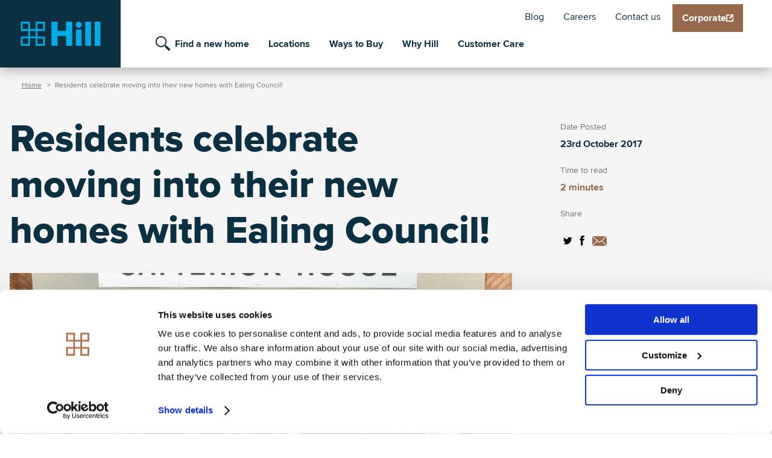

--- FILE ---
content_type: text/html; charset=UTF-8
request_url: https://www.hill.co.uk/about-hill/created-for-living/residents-celebrate-moving-into-their-new-homes-with-ealing-council
body_size: 33303
content:


<!DOCTYPE html>
<html lang="en" dir="ltr" prefix="og: https://ogp.me/ns#" id="top">
  <head>
    <meta charset="utf-8" />
<meta name="description" content="We are pleased to announce that along with Ealing Council, we have unveiled 18 new apartments for affordable rent in Ealing." />
<link rel="canonical" href="https://www.hill.co.uk/about-hill/created-for-living/residents-celebrate-moving-into-their-new-homes-with-ealing-council" />
<meta name="Generator" content="Drupal 10 (https://www.drupal.org)" />
<meta name="MobileOptimized" content="width" />
<meta name="HandheldFriendly" content="true" />
<meta name="viewport" content="width=device-width, initial-scale=1.0" />
<link rel="icon" href="/themes/custom/hgp/fatkit/assets/images/icons/hill-favicon.svg" type="image/svg+xml" />

    <title>Residents Celebrate New Homes with Ealing Council | Hill</title>

    <link rel="stylesheet" media="all" href="/sites/default/files/css/css_8L370Hb7ykGA_gehGJk75KXD7QxyJVS1lAASML57ccU.css?delta=0&amp;language=en&amp;theme=hgp&amp;include=eJxVz2EOwyAIBeAL2XqkhipTFxQCuqw7_do1S7effHnwQiAw25acxK9g6MI1VzSDhPZrjeOeYUUfdQjQDHd4_kEsQJxOaqwVqLzQHbuJeAWarG9UWjpoMQQN2Ud8ILFUbH06aYLROXAVwo6u4n7V3wp11DmA9MLNCSgkBcn2rb5kHk3GSsUyRmebdayf9974Ylxl" />
<link rel="stylesheet" media="all" href="/sites/default/files/css/css_e-IvQq6P1Xi2yYlG11VAFmx8H1qSBUP9Or5WHVErU8w.css?delta=1&amp;language=en&amp;theme=hgp&amp;include=eJxVz2EOwyAIBeAL2XqkhipTFxQCuqw7_do1S7effHnwQiAw25acxK9g6MI1VzSDhPZrjeOeYUUfdQjQDHd4_kEsQJxOaqwVqLzQHbuJeAWarG9UWjpoMQQN2Ud8ILFUbH06aYLROXAVwo6u4n7V3wp11DmA9MLNCSgkBcn2rb5kHk3GSsUyRmebdayf9974Ylxl" />

    <script type="application/json" data-drupal-selector="drupal-settings-json">{"path":{"baseUrl":"\/","pathPrefix":"","currentPath":"node\/501","currentPathIsAdmin":false,"isFront":false,"currentLanguage":"en"},"pluralDelimiter":"\u0003","suppressDeprecationErrors":true,"gtag":{"tagId":"","consentMode":false,"otherIds":[],"events":[],"additionalConfigInfo":[]},"ajaxPageState":{"libraries":"[base64]","theme":"hgp","theme_token":null},"ajaxTrustedUrl":{"\/search\/all":true,"form_action_p_pvdeGsVG5zNF_XLGPTvYSKCf43t8qZYSwcfZl2uzM":true},"gtm":{"tagId":null,"settings":{"data_layer":"dataLayer","include_classes":false,"allowlist_classes":"","blocklist_classes":"","include_environment":false,"environment_id":"","environment_token":""},"tagIds":["GTM-5F8SNWR"]},"carryquery":{"js":true,"keys":["crm_source","crm_medium","crm_campaign","utm_source","utm_medium","utm_campaign"]},"Hgp":{"googleMapsApiKey":"AIzaSyB-184Ve9wqn3Yco-TGJKONys8a0o35UrE"},"Rr":{"cacheBuster":"x-477"},"webform":{"dialog":{"options":{"narrow":{"title":"Narrow","width":600},"normal":{"title":"Normal","width":800},"wide":{"title":"Wide","width":1000},"hgpcustom":{"title":"HGP Custom","width":864}},"entity_type":"node","entity_id":"501"}},"hgpSearch":{"mapboxAccessToken":"pk.eyJ1IjoiaGlsbGdyb3VwIiwiYSI6ImNrbzl1Z2p2dzB5Z2YydW1xbXdmYm1zNGsifQ.E8njG_T1H35LTKVW00Sb3A","developments":[{"name":"Knights Park","location":"Eddington, Cambridge","url":"\/all-developments\/cambridgeshire\/knights-park","postcode":"CB3 1SE"},{"name":"Marleigh Park","location":"Newmarket Road, Cambridge","url":"\/marleighpark","postcode":"CB5 8AA"},{"name":"St James Quay\t","location":"Norwich","url":"\/st-james-quay","postcode":"NR3 1TY"},{"name":"Lampton Parkside","location":"Hounslow, London","url":"\/all-developments\/west-london\/lampton-parkside","postcode":"TW3 4FD"},{"name":"Chesterford Meadows","location":"Great Chesterford, Essex","url":"\/chesterford-meadows","postcode":"CB10 1FR"},{"name":"Eden Green","location":"Finchingfield, Braintree","url":"\/eden-green","postcode":"CM7 4LL"},{"name":"Millside Grange","location":"Croxley Green, Rickmansworth ","url":"\/millside-grange","postcode":"WD3 3JJ"},{"name":"Hartley Acres","location":"Cranbrook, Kent","url":"\/hartley-acres","postcode":"TN17 3LQ"},{"name":"Canalside Quarter\t","location":"Oxford, Oxfordshire","url":"\/canalside-quarter","postcode":"OX2 8QF"},{"name":"The Gables","location":"Attleborough","url":"\/the-gables","postcode":"NR17 2JX"},{"name":"Kew Bridge Rise\t","location":"Brentford, London","url":"\/all-developments\/london\/kew-bridge-rise","postcode":"TW8 0EX"},{"name":"Elgrove Gardens","location":"Drayton, Oxfordshire","url":"\/elgrove-gardens","postcode":"OX14 4LU"},{"name":"Hollymead Square","location":"Newport, Essex","url":"\/hollymead-square","postcode":"CB11 3PN"},{"name":"Farehurst Park","location":"Fulbourn, Cambridge","url":"\/farehurst-park","postcode":"CB21 5EB"},{"name":"Nexus\t","location":"Stevenage, Hertfordshire","url":"\/nexus","postcode":"SG1 3FG"},{"name":"St Georges Place","location":"Reydon, Suffolk","url":"\/st-georges-place","postcode":"IP18 6SD"},{"name":"North Gate Park","location":"Harringay, North London","url":"\/all-developments\/london\/north-gate-park","postcode":"N15 3TH"},{"name":"Cambium Square","location":"Cambourne, Cambridgeshire ","url":"\/cambium-square","postcode":"CB23 6DP"},{"name":"The Icon\t","location":"Eddington, Cambridge","url":"\/all-developments\/cambridgeshire\/the-icon","postcode":"CB3 1BJ"},{"name":"Audley Green","location":"Great Chesterford, Essex ","url":"\/audley-green","postcode":"CB10 1FU"},{"name":"Dagenham Green | homes for sale in East London","location":"Dagenham","url":"\/all-developments\/london\/dagenham-green","postcode":"RM9 6PE"},{"name":"City Reach","location":"Cambridge, Cambridgeshire ","url":"\/city-reach","postcode":"CB1 3QX"},{"name":"Fitzwilliam Gate","location":"Histon Road, Cambridge","url":"\/fitzwilliam-gate","postcode":"CB4 3HZ"},{"name":"Kingsley Park","location":"Billericay, Essex","url":"\/kingsley-park","postcode":"CM12 9RR"},{"name":"Baltic Wharf","location":"Bristol","url":"\/all-developments\/avon\/baltic-wharf-0","postcode":"BS1 6XG"},{"name":"Hartmere","location":"Babraham Road, Cambridge","url":"\/hartmere","postcode":"CB22 3AY"},{"name":"The Clifton Collection ","location":"Bristol","url":"\/thecliftoncollection","postcode":"BS8 3HX"},{"name":"Mulberry Grove","location":"Hitchin, Hertfordshire","url":"\/mulberry-grove","postcode":"SG5 2HN"},{"name":"Abbotts Chase","location":"Stapleford Abbotts, Essex","url":"\/abbotts-chase","postcode":"RM4 1JH"},{"name":"Willow Bank","location":"Swavesey, Cambridgeshire","url":"\/willow-bank","postcode":"CB24 4RP"},{"name":"Elmstead","location":"Wokingham","url":"\/elmstead","postcode":"RG40 3DN"},{"name":"Hartmere, Eddeva Park","location":"Babraham Road, Cambridge","url":"\/eddeva-park","postcode":"CB22 3AY"}],"nearbyPostcodes":[]},"mapbox":{"accessToken":"pk.eyJ1IjoiaGlsbGdyb3VwIiwiYSI6ImNrbzl1Z2p2dzB5Z2YydW1xbXdmYm1zNGsifQ.E8njG_T1H35LTKVW00Sb3A"},"user":{"uid":0,"permissionsHash":"ebc93e3a0aa3ff2fd106b2df5b782cca32c34dbca5c9509bff3a46183f4c9d65"}}</script>
<script src="/sites/default/files/js/js_uOHwwYPbzWb0Ho99dEDjEtLOb2iKPA0ROX0Au_Hx1Lk.js?scope=header&amp;delta=0&amp;language=en&amp;theme=hgp&amp;include=[base64]"></script>
<script src="/modules/contrib/google_tag/js/gtag.js?t6qpk2"></script>
<script src="/modules/contrib/google_tag/js/gtm.js?t6qpk2"></script>

  </head>
  <body class="path-node page-node-type-blog branding-residential">
        <a href="#main-content" class="visually-hidden focusable skip-link">
      Skip to main content
    </a>
    <noscript><iframe src="https://www.googletagmanager.com/ns.html?id=GTM-5F8SNWR"
                  height="0" width="0" style="display:none;visibility:hidden"></iframe></noscript>

      <div class="dialog-off-canvas-main-canvas" data-off-canvas-main-canvas>
    <div class="layout-container">

  <header role="banner">
    
  <div class="region region-header" data-f-sticky>
    <div class="f-container f-container-center f-flex">

      <div id="block-hgp-site-branding" class="block block-system block-system-branding-block">
  
    
        <a href="/" rel="home" class="site-logo">
              <span class="visually-hidden">Home</span>
        <svg xmlns="http://www.w3.org/2000/svg" width="132.078" height="40" viewBox="0 0 132.078 40"><path d="M584.543 277.09v15.3h-13.989v-15.3h-10.249v40h10.249V300.8h13.988v16.281h10.246v-40z" transform="translate(-509.569 -277.085)"/><g><g clip-path="url(#clip-path)"><path d="M664.336 282.26a5.094 5.094 0 11-10.188 0 5.094 5.094 0 1110.188 0" transform="translate(-563.21 -277.085)"/><path d="M0 0h9.615v26.917H0z" transform="translate(91.224 13.082)"/><path d="M0 0h9.613v39.995H0z" transform="translate(106.843 .004)"/><path d="M0 0h9.612v39.995H0z" transform="translate(122.466 .004)"/><path d="M466.616 317.076h15.252v-15.252H469.5v-9.494h12.372v-15.251h-15.256v12.373h-9.494v-12.373h-15.251v15.251h12.373v9.494h-12.373v15.252h15.251V304.7h9.494v12.372zm2.879-27.949v-9.169h9.492v9.494H469.5zm0 24.746V304.7h9.492v9.5H469.5zm-15.252-33.59v9.169h-9.493v-9.494h9.493zm0 24.745v9.172h-9.493v-9.5h9.493zm12.372-12.372v9.168h-9.493v-9.494h9.493z" transform="translate(-441.871 -277.079)"/></g></g></svg>
          </a>
      </div>


      <div class="f-flex f-flex-column f-flex-item-1 nav-wrap">
        <div class="f-flex f-flex-space-between">
        <nav role="navigation" aria-labelledby="block-headersecondary-menu" id="block-headersecondary" class="block block-menu navigation menu--header---secondary">
            
  <h2 class="visually-hidden" id="block-headersecondary-menu">Header - Secondary</h2>
  

        
              <ul class="menu">
                    <li class="menu-item">
        <a href="https://www.hill.co.uk/created-for-living">Blog</a>
              </li>
                <li class="menu-item">
        <a href="/careers" data-drupal-link-system-path="node/65">Careers</a>
              </li>
                <li class="menu-item">
        <a href="/contact-us" data-drupal-link-system-path="node/394">Contact us</a>
              </li>
        </ul>
  


  </nav>

        
        
        <nav role="navigation" aria-labelledby="block-hgp-residentialtoggle-menu" id="block-hgp-residentialtoggle" class="block block-menu navigation menu--residential-toggle">
            
  <h2 class="visually-hidden" id="block-hgp-residentialtoggle-menu">Residential Toggle</h2>
  

        

    
    <ul class="menu-site-toggle menu-site-toggle--residential">
                <li class="menu-item menu-site-toggle__item">
        <a href="https://www.hill.co.uk/corporate" class="menu-site-toggle__link">
          <span>Corporate</span>
          <svg width="12" height="12"><use xlink:href="#svg-icon-external-site"/></svg>
        </a>
              </li>
        </ul>
  


  </nav>

        </div>

        <div class="f-flex f-flex-space-between">
          <nav role="navigation" aria-labelledby="block-hgp-header-menu-main-menu" id="block-hgp-header-menu-main" class="block block-menu navigation menu--main">
            
  <h2 class="visually-hidden" id="block-hgp-header-menu-main-menu">Main navigation</h2>
  

                      <ul class="menu">
        <li class="menu-item menu-item--home">
          <a href="/">Home</a>
        </li>
                                                        <li class="menu-item">
                                                  <a href="/" class="find-new-home desktop menu__item--link" data-drupal-link-system-path="&lt;front&gt;">Find a new home</a>
                                            </li>
                                                    <li class="menu-item menu-item--expanded has-dd">
                                                  <a href="/locations" class="menu__item--link" data-drupal-link-system-path="node/3753">Locations</a>
                                <button class="f-btn-faux open-sub">
                <svg width="17" height="12"><use xlink:href="#svg-icon-arrow-right"/></svg>
                <span class="f-a11y">Expand Locations sub-menu</span>
            </button>
                                              <ul class="sub-menu">
        <li class="f-hidden-xlarge sub-menu-header">
          <button class="f-btn-faux menu-close"><svg width="24" height="17"><use xlink:href="#svg-icon-arrow-left"/></svg>Back</button>
        </li>
                                                        <li class="menu-item">
                                                  <a href="https://www.hill.co.uk/locations/bristol" class="menu__item--link">Bristol</a>
                                            </li>
                                                    <li class="menu-item">
                                                  <a href="https://www.hill.co.uk/locations/cambridgeshire" class="menu__item--link">Cambridgeshire</a>
                                            </li>
                                                    <li class="menu-item">
                                                  <a href="https://www.hill.co.uk/locations/essex" class="menu__item--link">Essex</a>
                                            </li>
                                                    <li class="menu-item">
                                                  <a href="https://www.hill.co.uk/locations/herfordshire" class="menu__item--link">Hertfordshire</a>
                                            </li>
                                                    <li class="menu-item">
                                                  <a href="https://www.hill.co.uk/locations/kent" class="menu__item--link">Kent</a>
                                            </li>
                                                    <li class="menu-item">
                                                  <a href="https://www.hill.co.uk/locations/london" class="menu__item--link">London</a>
                                            </li>
                                                    <li class="menu-item">
                                                  <a href="https://www.hill.co.uk/locations/norfolk" class="menu__item--link">Norfolk</a>
                                            </li>
                                                    <li class="menu-item">
                                                  <a href="https://www.hill.co.uk/locations/oxfordshire" class="menu__item--link">Oxfordshire</a>
                                            </li>
                                                    <li class="menu-item">
                                                  <a href="https://www.hill.co.uk/locations/suffolk" class="menu__item--link">Suffolk</a>
                                            </li>
                                                    <li class="menu-item">
                                                  <a href="https://www.hill.co.uk/locations" class="menu__item--link">All Locations</a>
                                            </li>
        </ul>
  
                        </li>
                                                    <li class="menu-item menu-item--expanded has-dd">
                                                  <a href="/waystobuy" class="menu__item--link" data-drupal-link-system-path="node/3803">Ways to Buy</a>
                                <button class="f-btn-faux open-sub">
                <svg width="17" height="12"><use xlink:href="#svg-icon-arrow-right"/></svg>
                <span class="f-a11y">Expand Ways to Buy sub-menu</span>
            </button>
                                              <ul class="sub-menu">
        <li class="f-hidden-xlarge sub-menu-header">
          <button class="f-btn-faux menu-close"><svg width="24" height="17"><use xlink:href="#svg-icon-arrow-left"/></svg>Back</button>
        </li>
                                                        <li class="menu-item">
                                                  <a href="https://www.hill.co.uk/waystobuy" class="menu__item--link">Ways to Buy</a>
                                            </li>
                                                    <li class="menu-item">
                                                  <a href="https://www.hill.co.uk/waystobuy/ownnew" class="menu__item--link">Own New | Rate Reducer</a>
                                            </li>
                                                    <li class="menu-item">
                                                  <a href="https://www.hill.co.uk/waystobuy/depositunlock" class="menu__item--link">Deposit Unlock</a>
                                            </li>
                                                    <li class="menu-item">
                                                  <a href="https://www.hill.co.uk/waystobuy/assistedmove" class="menu__item--link">Assisted Move</a>
                                            </li>
                                                    <li class="menu-item">
                                                  <a href="https://www.hill.co.uk/waystobuy/partexchange" class="menu__item--link">Part Exchange</a>
                                            </li>
                                                    <li class="menu-item">
                                                  <a href="https://www.hill.co.uk/waystobuy/stampduty" class="menu__item--link">Stamp Duty</a>
                                            </li>
        </ul>
  
                        </li>
                                                    <li class="menu-item menu-item--expanded has-dd">
                                                  <a href="/whyhill" class="menu__item--link" data-drupal-link-system-path="node/3848">Why Hill</a>
                                <button class="f-btn-faux open-sub">
                <svg width="17" height="12"><use xlink:href="#svg-icon-arrow-right"/></svg>
                <span class="f-a11y">Expand Why Hill sub-menu</span>
            </button>
                                              <ul class="sub-menu">
        <li class="f-hidden-xlarge sub-menu-header">
          <button class="f-btn-faux menu-close"><svg width="24" height="17"><use xlink:href="#svg-icon-arrow-left"/></svg>Back</button>
        </li>
                                                        <li class="menu-item">
                                                  <a href="https://www.hill.co.uk/whyhill" class="menu__item--link">Why Hill</a>
                                            </li>
                                                    <li class="menu-item">
                                                  <a href="https://www.hill.co.uk/whyhill/newbuild" class="menu__item--link">Why Buy a New Build?</a>
                                            </li>
                                                    <li class="menu-item">
                                                  <a href="https://www.hill.co.uk/whyhill/customerreviews" class="menu__item--link">Customer Reviews</a>
                                            </li>
                                                    <li class="menu-item">
                                                  <a href="https://www.hill.co.uk/buying-from-us/why-buy-from-us/award-winning" class="menu__item--link">Award Winning</a>
                                            </li>
        </ul>
  
                        </li>
                                                    <li class="menu-item menu-item--expanded has-dd">
                                                  <a href="/customercare" class="menu__item--link" data-drupal-link-system-path="node/3858">Customer Care</a>
                                <button class="f-btn-faux open-sub">
                <svg width="17" height="12"><use xlink:href="#svg-icon-arrow-right"/></svg>
                <span class="f-a11y">Expand Customer Care sub-menu</span>
            </button>
                                              <ul class="sub-menu">
        <li class="f-hidden-xlarge sub-menu-header">
          <button class="f-btn-faux menu-close"><svg width="24" height="17"><use xlink:href="#svg-icon-arrow-left"/></svg>Back</button>
        </li>
                                                        <li class="menu-item">
                                                  <a href="https://www.hill.co.uk/customercare" class="menu__item--link">Customer Care</a>
                                            </li>
                                                    <li class="menu-item">
                                                  <a href="https://www.hill.co.uk/customercare/customerjourney" class="menu__item--link">Customer Journey</a>
                                            </li>
                                                    <li class="menu-item">
                                                  <a href="https://www.hill.co.uk/customercare/buyingguide" class="menu__item--link">Buying Guide</a>
                                            </li>
                                                    <li class="menu-item">
                                                  <a href="https://www.hill.co.uk/customercare/customerservice" class="menu__item--link">Customer Service</a>
                                            </li>
        </ul>
  
                        </li>
        </ul>
  

  </nav>

          
        </div>
      </div>

            <button class="f-hidden-xlarge f-btn-faux js-nav-main-toggle region-header__search-btn">
        <span class="f-a11y">Toggle the property search</span>
        <svg width="24" height="24"><use xlink:href="#svg-icon-search"/></svg>
      </button>

      <div class="f-hidden-xlarge mobile-account"><nav role="navigation" aria-labelledby="block-useraccountmenu-menu" id="block-useraccountmenu" class="block block-menu navigation menu--account">
            
  <h2 class="visually-hidden" id="block-useraccountmenu-menu">User account menu</h2>
  

        
              <ul class="menu">
                    <li class="menu-item">
        <a href="/user/login" class="menu-item--account">
          <span class="f-a11y f-hidden-xlarge">Log in</span>
          <span class="f-visible-xlarge">Log in</span>
          <svg width="24" height="24"><use xlink:href="#svg-icon-account"/></svg>
        </a>
              </li>
        </ul>
  


  </nav>
</div>

      <button class="f-hidden-xlarge f-btn-faux menu-toggle js-nav-main-toggle">
        <span class="f-a11y">Toggle the site navigation</span>
        <svg class="menu-open" width="24" height="18"><use xlink:href="#svg-icon-menu"/></svg>
        <svg class="menu-close" width="16" height="16"><use xlink:href="#svg-icon-close"/></svg>
      </button>
    </div>
    <div id="block-hillpropertysearchblock" class="block block-hgp-search block-hgp-property-search-block">
  
    
      <div class="hgp-search-form--wrapper"><form class="hgp-search--form" data-drupal-selector="hgp-search-form" action="/about-hill/created-for-living/residents-celebrate-moving-into-their-new-homes-with-ealing-council" method="post" id="hgp-search-form" accept-charset="UTF-8">
  <div class="hgp-search--form__main js-form-wrapper form-wrapper" data-drupal-selector="edit-main" id="edit-main"><div class="hgp-search--form__location js-form-wrapper form-wrapper" data-drupal-selector="edit-search-bar" id="edit-search-bar"><div class="js-form-item form-item js-form-type-textfield form-type-textfield js-form-item-location form-item-location">
      <label for="edit-location">Find a home in</label>
        <input placeholder="Location/Postcode" class="hgp-search-developments-autocomplete form-text" data-drupal-selector="edit-location" type="text" id="edit-location" name="location" value="" size="60" maxlength="128" />

        </div>
<button class="f-btn-faux hgp-search--form__current-location" aria-label="Use your current location" type="button" data-drupal-selector="edit-current-location"><svg
    class="icon icon-current-location"
            >
  <use xlink:href="#svg-icon-current-location"/>
</svg>
</button>
</div>
<div class="form-item"><input class="f-btn f-btn-secondary f-btn-large button js-form-submit form-submit" data-drupal-selector="edit-submit" type="submit" id="edit-submit" name="op" value="Search homes" />
</div></div>
<div class="hgp-search--form__filters js-form-wrapper form-wrapper" data-drupal-selector="edit-filters" data-drupal-states="{&quot;invisible&quot;:{&quot;input[name=\u0022show_filters-7318db7a-a8e4-486e-9df2-c53bead2ce62\u0022]&quot;:{&quot;checked&quot;:false}}}" id="edit-filters"><div class="hgp-search--form__selects js-form-wrapper form-wrapper" data-drupal-selector="edit-selects" id="edit-selects"><div class="f-form-row js-form-item form-item js-form-type-select form-type-select js-form-item-minbedrooms form-item-minbedrooms">
      <label for="edit-minbedrooms">Min. Bedrooms</label>
        <select data-drupal-selector="edit-minbedrooms" id="edit-minbedrooms" name="minBedrooms" class="form-select"><option value="" selected="selected">- Any -</option><option value="0">Studio</option><option value="1">1</option><option value="2">2</option><option value="3">3</option><option value="4">4</option><option value="5">5</option><option value="6">6</option><option value="7">7</option><option value="&gt;7">8+</option></select>
        </div>
<div class="f-form-row js-form-item form-item js-form-type-select form-type-select js-form-item-maxbedrooms form-item-maxbedrooms">
      <label for="edit-maxbedrooms">Max. Bedrooms</label>
        <select data-drupal-selector="edit-maxbedrooms" id="edit-maxbedrooms" name="maxBedrooms" class="form-select"><option value="" selected="selected">- Any -</option><option value="0">Studio</option><option value="1">1</option><option value="2">2</option><option value="3">3</option><option value="4">4</option><option value="5">5</option><option value="6">6</option><option value="7">7</option><option value="&gt;7">8+</option></select>
        </div>
<div class="f-form-row js-form-item form-item js-form-type-select form-type-select js-form-item-minprice form-item-minprice">
      <label for="edit-minprice">Min. Price</label>
        <select data-drupal-selector="edit-minprice" id="edit-minprice" name="minPrice" class="form-select"><option value="" selected="selected">- Any -</option><option value="250000">£250,000</option><option value="300000">£300,000</option><option value="350000">£350,000</option><option value="400000">£400,000</option><option value="450000">£450,000</option><option value="500000">£500,000</option><option value="600000">£600,000</option><option value="700000">£700,000</option><option value="800000">£800,000</option><option value="900000">£900,000</option><option value="1000000">£1,000,000</option><option value="1250000">£1,250,000</option><option value="1500000">£1,500,000</option><option value="2000000">£2,000,000</option><option value="2500000">£2,500,000</option><option value="3000000">£3,000,000</option></select>
        </div>
<div class="f-form-row js-form-item form-item js-form-type-select form-type-select js-form-item-maxprice form-item-maxprice">
      <label for="edit-maxprice">Max. Price</label>
        <select data-drupal-selector="edit-maxprice" id="edit-maxprice" name="maxPrice" class="form-select"><option value="" selected="selected">- Any -</option><option value="250000">£250,000</option><option value="300000">£300,000</option><option value="350000">£350,000</option><option value="400000">£400,000</option><option value="450000">£450,000</option><option value="500000">£500,000</option><option value="600000">£600,000</option><option value="700000">£700,000</option><option value="800000">£800,000</option><option value="900000">£900,000</option><option value="1000000">£1,000,000</option><option value="1250000">£1,250,000</option><option value="1500000">£1,500,000</option><option value="2000000">£2,000,000</option><option value="2500000">£2,500,000</option><option value="3000000">£3,000,000</option><option value="&gt;3000000">Over £3,000,000</option></select>
        </div>
</div>
<div class="hgp-search--form__options js-form-wrapper form-wrapper" data-drupal-selector="edit-options" id="edit-options"><ul class="filter-must-haves"><li>
  <input data-drupal-selector="edit-outsidespace" type="checkbox" id="edit-outsidespace" name="outsideSpace" value="1" class="form-checkbox" />

  <label for="edit-outsidespace" class="option">Outside Space</label>

</li><li>
  <input data-drupal-selector="edit-parking" type="checkbox" id="edit-parking" name="parking" value="1" class="form-checkbox" />

  <label for="edit-parking" class="option">Parking</label>

</li><li><div class="js-form-item form-item js-form-type-select form-type-select js-form-item-radius form-item-radius form-no-label">
      <label for="edit-radius" class="visually-hidden">Select Radius</label>
        <select data-drupal-selector="edit-radius" id="edit-radius" name="radius" class="form-select"><option value="" selected="selected">Select Radius</option><option value="15">1 mile</option><option value="14">2 miles</option><option value="13">5 miles</option><option value="12">10 miles</option><option value="11">20 miles</option><option value="10">40 miles</option></select>
        </div>
</li></ul></div>
</div>
<div class="hgp-search--form__extras js-form-wrapper form-wrapper" data-drupal-selector="edit-links" id="edit-links"><div class="form-item-show-filters">
  <input class="hidden form-checkbox" data-drupal-selector="edit-show-filters-7318db7a-a8e4-486e-9df2-c53bead2ce62" type="checkbox" id="edit-show-filters-7318db7a-a8e4-486e-9df2-c53bead2ce62" name="show_filters-7318db7a-a8e4-486e-9df2-c53bead2ce62" value="1" />

  <label for="edit-show-filters-7318db7a-a8e4-486e-9df2-c53bead2ce62" class="option">Advanced search</label>

</div><a href="/all-developments" class="hgp-search-form--link hgp-search-form--link--all-developments" data-drupal-selector="edit-all-developments" id="edit-all-developments"><svg
    class="icon icon-view-all"
            >
  <use xlink:href="#svg-icon-view-all"/>
</svg>
View all homes</a></div>
<input autocomplete="off" data-drupal-selector="form-um0jkozm45b2qd081w96oez55odiqzzsscq1uzrgykc" type="hidden" name="form_build_id" value="form-UM0jkozm45b2qD081W96oez55OdiQzZSSCq1UZRgYkc" />
<input data-drupal-selector="edit-hgp-search-form" type="hidden" name="form_id" value="hgp_search_form" />

</form>
</div>
  </div>

  </div>

  </header>

  
  

  

    <div class="region region-highlighted">
    <div data-drupal-messages-fallback class="hidden"></div>

  </div>


  

  <main role="main">
    <a id="main-content" tabindex="-1"></a>          <div class="content-above">
        
      </div>
    
    <div class="layout-content">
      <div class="wrapper">
          <div class="region region-content">
    <div id="block-hgp-main-page-content" class="block block-system block-system-main-block">
  
    
      


<article class="card node node--type-blog node--view-mode-full">
  <div class="node__content wrapper--full news-content">

    <div class="news-content-grid">
      <div class="f-hidden-small">
          <nav class="breadcrumb" role="navigation" aria-labelledby="system-breadcrumb">
    <h2 id="system-breadcrumb" class="visually-hidden">Breadcrumb</h2>
    <ol>
          <li>
                  <a href="/">Home</a>
              </li>
          <li>
                  Residents celebrate moving into their new homes with Ealing Council!
              </li>
        </ol>
  </nav>

      </div>

      <h1>Residents celebrate moving into their new homes with Ealing Council!</h1>
            <div class="field-image-main field field--name-field-blog-image-main field--type-entity-reference field--label-hidden field__item"><article class="media media--type-image media--view-mode-news-main">
  
      
  <div class="field-media-image field field--name-field-media-image field--type-image field--label-visually_hidden">
    <div class="field__label visually-hidden">Image</div>
              <div class="field__item">  <img loading="lazy" src="/sites/default/files/styles/news_main/public/images/2021-05/JWT7520-crop.jpg.webp?itok=3yBUHc6q" width="955" height="620" alt="JWT7520" class="image-style-news-main" />


</div>
          </div>

  </article>
</div>
      
            <div class="field-summary clearfix text-formatted field field--name-field-blog-summary field--type-text-long field--label-hidden field__item"><p>We are pleased to announce that along with Ealing Council, we have unveiled 18 new apartments for affordable rent in Ealing.</p>
</div>
      
      <div class="field-content field field--name-field-blog-content field--type-entity-reference-revisions field--label-hidden field__items">
              <div class="field__item">  <div class="paragraph--page-section paragraph paragraph--type--content-text paragraph--view-mode--default">
          
            <div class="field-text clearfix text-formatted field field--name-field-content-text-text field--type-text-long field--label-hidden field__item"><p>The homes at the new development, Catterick House, which comprise seven one bedroom apartments and 11 two bedroom apartments, are being let to local residents.</p>
<p>The new homes are the latest chapter in our innovative partnership with Ealing Council to help tackle London’s housing crisis by transforming underused brownfield land in the borough into housing. The 18 homes at Catterick House represent the largest solely affordable site our organisations have delivered so far. Since the partnership was announced in 2016, we have built 53 affordable homes and 24 private sale homes in total.</p>
<p>To mark the launch of Catterick House the new tenants joined Julian Bell, Leader of Ealing Council, and Cain Peters, Regional Director Hill, for a ribbon cutting ceremony on Monday 16th&nbsp;October. The development is just a 15 minute walk from nearby Northolt Station, where trains take just 40 minutes to reach Bank in the city and Heathrow Airport. The new flats are also located just over a mile from nearby Willow Tree Primary School.</p>
</div>
      
      </div>
</div>
              <div class="field__item">  <div class="paragraph--page-section paragraph paragraph--type--testimonial paragraph--view-mode--default">
          
            <div class="field-text clearfix text-formatted field field--name-field-testimonial-text field--type-text-long field--label-hidden field__item"><p>We are delighted to be opening Catterick House to these 18 tenants and offering them a safe, secure and affordable place to call home. London’s housing crisis is severe and we are proud of our partnership with Ealing Council to transform underused brownfield land across the borough into homes for local families. We look forward to working with them in the coming years to build more homes and offer more people the chance to get on the property ladder in their local community.</p>
</div>
      
            <div class="field-attribution field field--name-field-testimonial-attribution field--type-string field--label-hidden field__item">Cain Peters, Regional Director at Hill</div>
      
      </div>
</div>
              <div class="field__item">  <div class="paragraph--page-section paragraph paragraph--type--testimonial paragraph--view-mode--default">
          
            <div class="field-text clearfix text-formatted field field--name-field-testimonial-text field--type-text-long field--label-hidden field__item"><p>We have a severe housing crisis in London, with increasing numbers of people in desperate need of a home turning to the council for help.&nbsp;Paradoxically, the number of properties available to house such families is shrinking, as is the availability of funding to build new homes.&nbsp;It is an increasingly difficult struggle for us to help people who desperately need a home. Ealing has adopted a proactive and innovative approach to delivering affordable homes.&nbsp;As part of this creative approach we are using our underused brownfield sites for the provision of good quality, affordable housing to help tackle the housing crisis.&nbsp;I am delighted that the provision of these new homes at Catterick House has enabled us to meet the housing needs of 18 families.</p>
</div>
      
            <div class="field-attribution field field--name-field-testimonial-attribution field--type-string field--label-hidden field__item">Councillor Jasbir Anand, Cabinet Member for Housing at Ealing Council</div>
      
      </div>
</div>
              <div class="field__item">  <div class="paragraph--page-section paragraph paragraph--type--content-text paragraph--view-mode--default">
          
            <div class="field-text clearfix text-formatted field field--name-field-content-text-text field--type-text-long field--label-hidden field__item"><p>Find out more about our partnership work on our&nbsp;<a href="https://www.hill.co.uk/partnerships/" rel="noopener noreferrer" target="_blank">website</a>.</p>
</div>
      
      </div>
</div>
          </div>
  

      <p class="news-content--cta">
        <a href="/"><svg width="18" height="16"><use xlink:href="#svg-icon-arrow-left"/></svg> Back to home </a>
      </p>

      <aside class="news-content-grid__side news-aside">
        <div class="news-aside__inner">
          
  <div class="field-date-posted field field--name-field-blog-date-posted field--type-datetime field--label-above">
    <div class="field__label">Date Posted</div>
              <div class="field__item"><time datetime="2017-10-23T12:28:16Z" class="datetime">23rd October 2017</time>
</div>
          </div>

          
          
  <div class="field-time-to-read field field--name-field-blog-time-to-read field--type-entity-reference field--label-above">
    <div class="field__label">Time to read</div>
              <div class="field__item"><a href="/taxonomy/term/2" hreflang="en">2 minutes</a></div>
          </div>

          <div class="field__label">Share</div>
          <div class="field__item"><div class="hgp-social-share-links-container hgp-social-actual-share-links-container"><div class="hgp-social-share-link hgp-social-share-link--twitter"><a href="https://twitter.com/intent/tweet?url=https%3A//www.hill.co.uk/about-hill/created-for-living/residents-celebrate-moving-into-their-new-homes-with-ealing-council&amp;text=Residents%20celebrate%20moving%20into%20their%20new%20homes%20with%20Ealing%20Council%21%20%7C%20Hill" target="_blank"><span class="visually-hidden">Share on twitter</span><svg
    class="icon icon-twitter"
            >
  <use xlink:href="#svg-icon-twitter"/>
</svg>
</a></div>
<div class="hgp-social-share-link hgp-social-share-link--facebook"><a href="https://www.facebook.com/sharer/sharer.php?u=https%3A//www.hill.co.uk/about-hill/created-for-living/residents-celebrate-moving-into-their-new-homes-with-ealing-council&amp;text=Residents%20celebrate%20moving%20into%20their%20new%20homes%20with%20Ealing%20Council%21%20%7C%20Hill" target="_blank"><span class="visually-hidden">Share on facebook</span><svg
    class="icon icon-facebook"
            >
  <use xlink:href="#svg-icon-facebook"/>
</svg>
</a></div>
<div class="hgp-social-share-link hgp-social-share-link--email"><a href="/cdn-cgi/l/email-protection#[base64]"><span class="visually-hidden">Email this page</span><svg
    class="icon icon-email"
            >
  <use xlink:href="#svg-icon-email"/>
</svg>
</a></div>
</div>
</div>
          
        </div>
      </aside>
    </div>
  </div>
</article>

<section class="news-related-articles">
  
</section>

  </div>
<div id="hgp-search-suggestions" class="autocomplete-container">
  <div class="hgp-search-suggestions--column hgp-search-suggestions--column--developments">
    <h2>Developments</h2>
    <ul id="hgp-search-suggestions--developments" class="hgp-search-suggestions--list"></ul>
  </div>
  <div class="hgp-search-suggestions--column hgp-search-suggestions--column--locations">
    <h2>Locations</h2>
    <ul id="hgp-search-suggestions--locations" class="hgp-search-suggestions--list"></ul>
  </div>
</div>

  </div>

      </div>
    </div>
      <div class="region region-content-below">
    
  
<div id="block-block-awards" class="block block-block-content block-block-content292e52e3-6c81-4350-9f57-af153e112dd6">
  
    
        
      <div class="field-award-image field field--name-field-awards-block-award-image field--type-entity-reference field--label-hidden field__items">
              <div class="field__item"><article class="media media--type-wysiwyg-embed media--view-mode-award-icon">
  
      
  <div class="field-media-wysiwyg-embed field field--name-field-media-wysiwyg-embed field--type-image field--label-visually_hidden">
    <div class="field__label visually-hidden">Image</div>
              <div class="field__item">  <img loading="lazy" src="/sites/default/files/styles/wysiwyg_embed/public/2025-03/Hill-hbf-black-square.png.webp?itok=gg3861gv" width="300" height="300" alt="HBF 5 Star Home Builders Federation 2025" class="image-style-wysiwyg-embed" />


</div>
          </div>

  </article>
</div>
              <div class="field__item"><article class="media media--type-wysiwyg-embed media--view-mode-award-icon">
  
      
  <div class="field-media-wysiwyg-embed field field--name-field-media-wysiwyg-embed field--type-image field--label-visually_hidden">
    <div class="field__label visually-hidden">Image</div>
              <div class="field__item">  <img loading="lazy" src="/sites/default/files/styles/wysiwyg_embed/public/2025-01/Hill%20-%20What%20House%20-%20Three%20Times%20Housebuilder%20Of%20The%20Year.png.webp?itok=AuV7Fs_k" width="300" height="300" alt="Hill - What House - Three Times Housebuilder Of The Year" class="image-style-wysiwyg-embed" />


</div>
          </div>

  </article>
</div>
              <div class="field__item"><article class="media media--type-wysiwyg-embed media--view-mode-award-icon">
  
      
  <div class="field-media-wysiwyg-embed field field--name-field-media-wysiwyg-embed field--type-image field--label-visually_hidden">
    <div class="field__label visually-hidden">Image</div>
              <div class="field__item">  <img loading="lazy" src="/sites/default/files/styles/wysiwyg_embed/public/2021-05/CIBSE-2020-300x300.png.webp?itok=TvezY5oV" width="300" height="300" alt="CIBSE 2020" class="image-style-wysiwyg-embed" />


</div>
          </div>

  </article>
</div>
              <div class="field__item"><article class="media media--type-wysiwyg-embed media--view-mode-award-icon">
  
      
  <div class="field-media-wysiwyg-embed field field--name-field-media-wysiwyg-embed field--type-image field--label-visually_hidden">
    <div class="field__label visually-hidden">Image</div>
              <div class="field__item">  <img loading="lazy" src="/sites/default/files/styles/wysiwyg_embed/public/2021-05/NHBC-2020-300x300.png.webp?itok=Wq3j9KIB" width="300" height="300" alt="NHBC Awards 2020" class="image-style-wysiwyg-embed" />


</div>
          </div>

  </article>
</div>
          </div>
  
  </div>

  </div>


  </main>

  <div class="footer__container">
    <footer role="contentinfo">
                <div class="footer__top region region-footer-top">
    <div id="block-block-logos" class="block block-block-content block-block-content34c1b911-f36f-4b20-960f-d71f90bb5566 f-grid f-grid-collapse f-width-1-1">
  
    
      

  <div class="field-custom-html field field--name-field-logo-block-custom-html field--type-text-long field--label-hidden field__item logo-block-container f-grid f-grid-collapse f-width-1-1"><div class="f-width-large-1-4">
<article class="media media--type-logo media--view-mode-wysiwyg-embed" data-align="center">
  
      
  <div class="field-media-logo field field--name-field-media-logo field--type-image field--label-visually_hidden">
    <div class="field__label visually-hidden">Image</div>
              <div class="field__item"><svg viewBox="0 0 213.18 106.46">
  <defs>
    <style>.cls-1{fill:#af6f4d;}</style>
  </defs>
  <g id="logo">
    <polygon class="cls-1" points="120.68 0.01 120.68 24.64 98.17 24.64 98.17 0.01 81.67 0.01 81.67 64.39 98.17 64.39 98.17 38.18 120.68 38.18 120.68 64.39 137.17 64.39 137.17 0.01 120.68 0.01" />
    <path class="cls-1" d="M197.32,103.45a8.2,8.2,0,1,1-16.4,0,8.2,8.2,0,1,1,16.4,0" transform="translate(-34.54 -95.12)" />
    <rect class="cls-1" x="146.84" y="21.06" width="15.48" height="43.33" />
    <rect class="cls-1" x="171.98" y="0.01" width="15.47" height="64.38" />
    <rect class="cls-1" x="197.13" y="0.01" width="15.47" height="64.38" />
    <path class="cls-1" d="M74.37,159.5H98.92V135H79V119.67H98.92V95.12H74.37V115H59.09V95.12H34.54v24.55H54.46V135H34.54V159.5H59.09V139.58H74.37V159.5Zm4.63-45V99.75H94.28V115H79Zm0,39.83V139.58H94.28v15.29H79ZM54.45,100.28V115H39.17V99.75H54.45Zm0,39.83v14.76H39.17V139.58H54.45Zm19.92-19.92V135H59.09V119.67H74.37Z" transform="translate(-34.54 -95.12)" />
  </g>
  <g id="OL_text" data-name="OL text">
    <path class="cls-1" d="M40.59,181.47h-6v-4H50.87v4h-6V197.1H40.59Z" transform="translate(-34.54 -95.12)" />
    <path class="cls-1" d="M54.31,176.66h4.25v7.56a5.31,5.31,0,0,1,4.4-2.41c3.22,0,5.09,2.13,5.09,5.57v9.72H63.8v-8.38c0-2-.95-3.05-2.58-3.05s-2.66,1-2.66,3.05v8.38H54.31Z" transform="translate(-34.54 -95.12)" />
    <path class="cls-1" d="M71.9,189.68v-.06c0-4.28,3-7.81,7.42-7.81,5,0,7.31,3.89,7.31,8.15,0,.33,0,.72-.06,1.12H76.13A3.48,3.48,0,0,0,79.79,194a4.91,4.91,0,0,0,3.64-1.54l2.44,2.15a7.93,7.93,0,0,1-14-4.95Zm10.58-1.26c-.25-1.91-1.37-3.2-3.16-3.2s-2.91,1.26-3.25,3.2Z" transform="translate(-34.54 -95.12)" />
    <path class="cls-1" d="M100.32,177.5h4.31v7.75h8V177.5h4.31v19.6h-4.31v-7.87h-8v7.87h-4.31Z" transform="translate(-34.54 -95.12)" />
    <path class="cls-1" d="M122.1,176.66h4.48v3.78H122.1Zm.11,5.43h4.25v15h-4.25Z" transform="translate(-34.54 -95.12)" />
    <path class="cls-1" d="M131.35,176.66h4.25V197.1h-4.25Z" transform="translate(-34.54 -95.12)" />
    <path class="cls-1" d="M140.48,176.66h4.26V197.1h-4.26Z" transform="translate(-34.54 -95.12)" />
    <path class="cls-1" d="M158.4,187.35v0a10.06,10.06,0,0,1,10.27-10.14,10.73,10.73,0,0,1,7.7,2.69l-2.71,3.27a7.21,7.21,0,0,0-5.12-2,5.88,5.88,0,0,0-5.63,6.1v.06a5.87,5.87,0,0,0,5.93,6.21,6.9,6.9,0,0,0,4.06-1.17v-2.8h-4.34v-3.73h8.51v8.51a12.68,12.68,0,0,1-8.37,3.11C162.6,197.43,158.4,193.15,158.4,187.35Z" transform="translate(-34.54 -95.12)" />
    <path class="cls-1" d="M181.91,182.09h4.26v3c.87-2.07,2.27-3.41,4.79-3.3v4.45h-.23c-2.83,0-4.56,1.71-4.56,5.29v5.55h-4.26Z" transform="translate(-34.54 -95.12)" />
    <path class="cls-1" d="M193.5,189.68v-.06a7.88,7.88,0,0,1,8.15-7.81,7.79,7.79,0,0,1,8.09,7.75v.06a8.13,8.13,0,0,1-16.24.06Zm12,0v-.06a4,4,0,0,0-3.95-4.14,3.84,3.84,0,0,0-3.89,4.08v.06a4,4,0,0,0,4,4.14A3.84,3.84,0,0,0,205.54,189.68Z" transform="translate(-34.54 -95.12)" />
    <path class="cls-1" d="M213.49,191.8v-9.71h4.26v8.37c0,2,.95,3,2.57,3s2.66-1,2.66-3v-8.37h4.26v15H223V195a5.31,5.31,0,0,1-4.39,2.41C215.37,197.38,213.49,195.25,213.49,191.8Z" transform="translate(-34.54 -95.12)" />
    <path class="cls-1" d="M232,182.09h4.26v2.15a5.52,5.52,0,0,1,4.68-2.43c3.5,0,6.83,2.74,6.83,7.75v.06c0,5-3.28,7.76-6.83,7.76a5.78,5.78,0,0,1-4.68-2.24v6.44H232Zm11.51,7.53v-.06a3.82,3.82,0,0,0-3.66-4.14c-2,0-3.64,1.65-3.64,4.14v.06c0,2.49,1.65,4.14,3.64,4.14S243.46,192.14,243.46,189.62Z" transform="translate(-34.54 -95.12)" />
  </g>
</svg></div>
          </div>

  </article>
</div>
<div class="f-width-large-1-4">
<article class="media media--type-logo media--view-mode-wysiwyg-embed" data-align="center">
  
      
  <div class="field-media-logo field field--name-field-media-logo field--type-image field--label-visually_hidden">
    <div class="field__label visually-hidden">Image</div>
              <div class="field__item"><svg id="Layer_1" data-name="Layer 1" viewBox="0 0 152 79.49">
  <g id="Hill_Commercial" data-name="Hill Commercial">
    <g id="Logo">
      <path id="Path_99" data-name="Path 99" d="M116.38,6a5.87,5.87,0,0,1-11.73,0h0a5.87,5.87,0,0,1,11.73-.22V6" transform="translate(0 0.02)" style="fill:#00ace5" />
      <path id="Path_98" data-name="Path 98" d="M86.28,0V17.62H70.18V0H58.39V46H70.18V27.3h16.1V46H98.07V0Z" transform="translate(0 0.02)" style="fill:#00ace5" />
      <path id="Rectangle_757" data-name="Rectangle 757" d="M105,15.06h11.07V46H105Z" transform="translate(0 0.02)" style="fill:#00ace5" />
      <path id="Rectangle_758" data-name="Rectangle 758" d="M123,0H134V46H123Z" transform="translate(0 0.02)" style="fill:#00ace5" />
      <path id="Rectangle_759" data-name="Rectangle 759" d="M140.94,0H152V46H140.94Z" transform="translate(0 0.02)" style="fill:#00ace5" />
      <path id="Path_100" data-name="Path 100" d="M28.48,46H46V28.48H31.79V17.55H46V0H28.48V14.24H17.55V0H0V17.55H14.24V28.48H0V46H17.55V31.79H28.48V46Zm3.31-32.16V3.31H42.71V14.24H31.79Zm0,28.47V31.79H42.71V42.72H31.79ZM14.24,3.69V14.24H3.31V3.31H14.24Zm0,28.47V42.72H3.31V31.79H14.24ZM28.48,17.93V28.48H17.55V17.55H28.48Z" transform="translate(0 0.02)" style="fill:#00ace5" />
    </g>
    <path id="Strapline" d="M10,68.2v-.42c0-.11,0-.22,0-.33a.71.71,0,0,1,.07-.32,2.47,2.47,0,0,1,.17-.7,2.81,2.81,0,0,0,.2-.7c0-.12.09-.24.13-.37a2.67,2.67,0,0,1,.13-.4.61.61,0,0,1,0-.12s0-.09.05-.14a.7.7,0,0,1,.2-.22.39.39,0,0,0,.14-.25,1.47,1.47,0,0,1,.1-.22l.1-.2.23-.46.35-.58a5.22,5.22,0,0,1,.38-.54,2.83,2.83,0,0,1,.3-.44l.33-.42a1.16,1.16,0,0,1,.28-.26L13.4,61l.13-.13a.68.68,0,0,0,.18-.29.38.38,0,0,1,.1-.2L14,60.2l.54-.6a.77.77,0,0,1,.18-.18l.24-.18a.52.52,0,0,0,.19-.2.52.52,0,0,1,.17-.19,3.75,3.75,0,0,0,.57-.47,7.37,7.37,0,0,1,.58-.52,1.06,1.06,0,0,1,.2-.17,2.07,2.07,0,0,0,.24-.17l.15-.1a.61.61,0,0,0,.16-.16l.1-.15c.14-.09.27-.19.4-.29a1.87,1.87,0,0,1,.48-.26.21.21,0,0,0,.13-.13.73.73,0,0,1,.34-.26c.14-.1.29-.21.45-.31l.48-.29c.2-.13.41-.25.62-.36l.58-.29c.17-.06.33-.13.48-.2a3.52,3.52,0,0,1,.51-.19c.19-.07.39-.12.58-.17l.59-.11a.28.28,0,0,1,.18,0,1.51,1.51,0,0,1,.72.32,1.45,1.45,0,0,1,.42.56.15.15,0,0,1-.06.2h0l-.13,0a.16.16,0,0,1-.15,0l-.16-.1a.49.49,0,0,0-.41-.06.89.89,0,0,1-.28.07l-.27,0a9.43,9.43,0,0,0-2.16.88,4.36,4.36,0,0,1-.41.24,2.91,2.91,0,0,0-.42.23l-.64.42a6.5,6.5,0,0,0-.63.44,4.41,4.41,0,0,1-.58.47,5.3,5.3,0,0,0-.6.46l-.26.21-1.92,1.77a2.13,2.13,0,0,0-.29.31l-.1.16a6,6,0,0,0-.67.75q-.29.39-.6.78a1.23,1.23,0,0,0-.22.29l-.18.27a1.83,1.83,0,0,0-.24.31,1.46,1.46,0,0,1-.26.34l-.45.81a8.26,8.26,0,0,0-.4.85.59.59,0,0,1-.13.29,7.42,7.42,0,0,0-.35,1c-.1.34-.19.67-.28,1a1.19,1.19,0,0,0-.09.36,2.28,2.28,0,0,1-.06.39,1.15,1.15,0,0,0,0,.37,3.83,3.83,0,0,1,.08.67.11.11,0,0,0,.07.13,3,3,0,0,0,.47,1,1.92,1.92,0,0,0,.29.28,2,2,0,0,0,.39.26,2.54,2.54,0,0,0,.61.19l.64.1.26,0h.54a4.17,4.17,0,0,0,.71-.06l.66-.12a9.07,9.07,0,0,0,.89-.26c.29-.1.59-.2.88-.28l.34-.12a2.53,2.53,0,0,1,.36-.12,1,1,0,0,0,.37-.1l.54-.23.55-.24.29-.1a.76.76,0,0,0,.28-.15l.08-.05a.32.32,0,0,0,.3-.09,1,1,0,0,1,.27-.23l.13-.1a.07.07,0,0,0,0,0s0,0,0,0a.55.55,0,0,0,.17,0,.21.21,0,0,0,.15,0,.56.56,0,0,1,.5-.1h.05a.14.14,0,0,1,.1.05.39.39,0,0,1,.08.1.49.49,0,0,0,0,.12.41.41,0,0,1,0,.11s0,0,0,0,0,0,0,0v0l-.19.18a.57.57,0,0,0-.15.12s0,0,0,.07a.08.08,0,0,1,0,0,.54.54,0,0,0-.16.09c-.16,0-.22.09-.21.11s0,.08-.15.15a.91.91,0,0,0-.26.13l0,0s0,0,0,0l-.28.09-.23.1-1,.43-1,.4-.52.18a11.34,11.34,0,0,1-1.13.35L15.4,72l-.36,0H14.9l-.17,0a3.57,3.57,0,0,1-1.22,0,1.36,1.36,0,0,0-.29,0L12.85,72l-.43-.11a2.52,2.52,0,0,1-.9-.48,6.7,6.7,0,0,1-.74-.77,3.89,3.89,0,0,1-.55-.89,2.37,2.37,0,0,1-.21-1V68.2Zm18.82-4.94s0,0-.06,0a.25.25,0,0,1-.12,0,.82.82,0,0,0-.44,0,2.24,2.24,0,0,0-.27.13l-.28.16a1.85,1.85,0,0,0-.43.32c-.13.13-.26.26-.4.38a2.17,2.17,0,0,0-.36.32c-.12.14-.28.32-.47.56s-.12.22-.19.33l-.22.32a.4.4,0,0,1-.13.18,2.17,2.17,0,0,0-.24.54c-.05.18-.11.37-.18.56a.38.38,0,0,1,0,.1.3.3,0,0,0,0,.1.28.28,0,0,1-.17.15.17.17,0,0,1-.19,0,1.16,1.16,0,0,1-.49-.26.2.2,0,0,1-.08-.28h0c0-.09.07-.18.1-.28a1.66,1.66,0,0,1,.13-.27,2.59,2.59,0,0,0,.23-.73c.09-.31.16-.63.22-1s.14-.63.22-1a.58.58,0,0,0,.06-.26,1.18,1.18,0,0,1,0-.26,3,3,0,0,0,.11-.79.2.2,0,0,1,.15-.21.29.29,0,0,1,.26,0,1.53,1.53,0,0,1,.37.21c.13.08.19.18.15.28l-.06.55q0,.25-.09.54v.06h0l.24-.19a.77.77,0,0,0,.18-.18,1.55,1.55,0,0,1,.6-.4,7.26,7.26,0,0,1,.7-.24,1.06,1.06,0,0,1,.68-.06l.3.1a.8.8,0,0,1,.27.18s0,0,0,.05l0,.08s0,0,0,0a.16.16,0,0,1-.09,0Zm1.82,4.39-.58-.09a.87.87,0,0,1-.51-.22,5.25,5.25,0,0,1-.53-.62,1.08,1.08,0,0,1-.2-.76s0-.1,0-.22a.35.35,0,0,1,.06-.22l.05-.15.18-.42.24-.39a5.64,5.64,0,0,1,1.14-1.25A5.2,5.2,0,0,1,31,63a6.55,6.55,0,0,1,.58-.32.39.39,0,0,0,.2-.08.54.54,0,0,1,.43,0,1.18,1.18,0,0,1,.35.23l.1.26a1.14,1.14,0,0,1-.31,1,7.45,7.45,0,0,1-.61.65,6.75,6.75,0,0,1-.69.6.71.71,0,0,1-.14.1.71.71,0,0,0-.14.1.37.37,0,0,1-.2.09l-.25,0a.24.24,0,0,1-.34-.05l0,0-.1-.08h-.05s0,0,0,0h0a.87.87,0,0,0-.14.42c0,.15,0,.29,0,.41a.59.59,0,0,0,.18.29.58.58,0,0,0,.25.18.81.81,0,0,0,.27.05,1.33,1.33,0,0,0,.28,0,3.55,3.55,0,0,1,.46,0,1.24,1.24,0,0,0,.5-.1,10.42,10.42,0,0,0,1.74-.57l1.59-.7.77-.4.71-.38.29-.17.31-.22a.85.85,0,0,1,.14-.12.51.51,0,0,0,.22-.06s0,0,0,0a.2.2,0,0,0,0,.11l.06.25a.19.19,0,0,1-.06.22c-.12.12-.18.19-.16.2s0,.07-.16.17a5.14,5.14,0,0,1-.78.49l-.8.47-.53.26-.48.24c-.35.13-.7.28-1.06.43a7.84,7.84,0,0,1-1.1.35l-.75.2a2.33,2.33,0,0,1-.44.1h-.48Zm-.34-2.78a4.55,4.55,0,0,0,.84-.62,7.2,7.2,0,0,0,.75-.81l-.05,0h-.05a3.42,3.42,0,0,0-.85.49,2.1,2.1,0,0,0-.56.73s0,.06-.07.19Zm12.3,1.9a1,1,0,0,1-.41-.08,3.5,3.5,0,0,1-.42-.24,1.41,1.41,0,0,1-.34-.35,3.21,3.21,0,0,1-.49-1s0-.07-.06-.08h0l-.44.45-.77.62c-.24.2-.5.39-.76.57l-.51.29a1.75,1.75,0,0,1-.53.18,2.05,2.05,0,0,1-.65.1.62.62,0,0,1-.68-.47l-.21-.39a.82.82,0,0,1,0-.67,1.13,1.13,0,0,1,.17-.39,2.58,2.58,0,0,0,.19-.37l.29-.36c.24-.28.5-.54.76-.79a6.76,6.76,0,0,1,.85-.67l.44-.26a1.55,1.55,0,0,1,.78-.21.43.43,0,0,1,.34.13,1.5,1.5,0,0,1,.44.76.38.38,0,0,1,0,.15s-.09,0-.1,0l-.18-.15c-.09-.09-.17-.11-.24-.05l-.41.09a1.1,1.1,0,0,0-.42.17,3.31,3.31,0,0,0-.86.62.55.55,0,0,0-.18.16,3.77,3.77,0,0,0-1,1.14,1.25,1.25,0,0,0-.29.6c0,.07,0,.1,0,.1l.16,0h.13a1.61,1.61,0,0,1,.38-.08.93.93,0,0,0,.35-.13,4.34,4.34,0,0,0,1.35-.89l.62-.52.15-.09.11-.08c.13-.16.27-.3.4-.44s.27-.32.4-.5a.21.21,0,0,1,.28-.09l0,0,.23.11a.42.42,0,0,1,.18.17c0,.07,0,.13,0,.17a.32.32,0,0,1,0,.17,3.18,3.18,0,0,0,0,.34c0,.12,0,.24,0,.36a1.75,1.75,0,0,0,.18.81.23.23,0,0,0,.12.06.26.26,0,0,1,.11.07,1.3,1.3,0,0,0,.76.22,2.32,2.32,0,0,0,.78-.17l.36-.12a1.12,1.12,0,0,0,.37-.17,5.72,5.72,0,0,1,.57-.39,2.07,2.07,0,0,0,.52-.46c0-.06.15-.16.28-.33a1.77,1.77,0,0,0,.26-.35l.08,0s0,0,.12,0,.12,0,.12,0l.1.15a.58.58,0,0,1-.12.49,4.09,4.09,0,0,1-.3.42,4,4,0,0,1-1.37,1.23,3.49,3.49,0,0,1-1.54.46l-.24,0c-.11,0-.18,0-.22,0ZM46,63.26a2.86,2.86,0,0,1,.07-.28,1.38,1.38,0,0,0,.06-.26s0,0,.06-.15.07-.25.13-.43l.15-.53c0-.15.1-.31.16-.45a3.25,3.25,0,0,0,.15-.4,3.7,3.7,0,0,1,.16-.4c0-.08.09-.16.13-.24l.16-.34.13-.33a1,1,0,0,0,0-.24l0,0h0s-.06,0-.08,0l-.47.16-.73.26a.48.48,0,0,1-.17,0h0l0,0-.13.06a1.32,1.32,0,0,1-.3.09L45,60a.37.37,0,0,1-.24-.1c-.06,0-.08-.09,0-.17s.06-.12,0-.14l0,0c0-.12,0-.19.09-.2a.78.78,0,0,1,.22,0l.52-.18,0-.07s.05,0,.1,0a1.09,1.09,0,0,1,.34-.13.47.47,0,0,1,.15-.06,1.22,1.22,0,0,1,.33-.14l.32-.06.1-.06.1,0,.24-.07.23-.09c.12-.05.18-.09.18-.13s0,0,0,0v0l.16-.39L49,55a.58.58,0,0,0,.05-.14l.08-.22.08-.13c0-.09.14-.13.31-.13a.6.6,0,0,1,.39.1l.06.13.1.15a1,1,0,0,1,0,.16.19.19,0,0,1,0,.18,14.14,14.14,0,0,0-.75,1.51c-.21.49-.44,1-.68,1.53,0,0,0,0,0,0a.1.1,0,0,1,.09,0l.84-.19a7.27,7.27,0,0,0,.79-.18.72.72,0,0,0,.29-.06.24.24,0,0,1,.26,0,.2.2,0,0,1,.13,0,.15.15,0,0,0,.13,0,.69.69,0,0,1,.47,0,.16.16,0,0,1,.15,0,.32.32,0,0,1,.3,0,1,1,0,0,0,.33.06s0,0,0,0,0,.05,0,.05.08,0,.09,0,0,0,0,0-.12.07-.1.11,0,.07,0,.07a2.44,2.44,0,0,1-.39.06,1.83,1.83,0,0,0-.39.09l-.24,0a1,1,0,0,0-.25.06l-.1.05a1.79,1.79,0,0,0-.61.07,4.56,4.56,0,0,1-.64.14l-.25.09-.22.09-.44.08-.39.13c-.09,0-.13,0-.14,0a.18.18,0,0,1-.07.1,1,1,0,0,0-.09.21c0,.12-.08.25-.13.39s-.09.26-.14.39l-.1.24q-.31.9-.63,1.71c-.2.54-.39,1.09-.54,1.65s-.29,1.18-.39,1.78a13.25,13.25,0,0,0-.16,2.08q0,.63,0,.9a2.32,2.32,0,0,0,.06.38.29.29,0,0,0,.08.13.38.38,0,0,1,.09.13.7.7,0,0,1,.28.12.45.45,0,0,1,.14.19.19.19,0,0,1-.07.2.44.44,0,0,1-.35.09.14.14,0,0,1-.1,0,2.25,2.25,0,0,1-.45-.19.79.79,0,0,1-.2-.33,2.23,2.23,0,0,1-.25-1c0-.41,0-.78,0-1.09l.05-1a2.19,2.19,0,0,1,0-.36c0-.07,0-.19.08-.37a9.27,9.27,0,0,1,.14-.92c.08-.39.15-.7.22-.92Zm5,4.4a5.58,5.58,0,0,0-.59-.09,1,1,0,0,1-.51-.23,5.25,5.25,0,0,1-.53-.62,1,1,0,0,1-.19-.75s0-.11,0-.22a.4.4,0,0,1,.06-.22l.06-.16a3.58,3.58,0,0,1,.18-.42,3.88,3.88,0,0,1,.23-.39,5.42,5.42,0,0,1,1.15-1.24,3.1,3.1,0,0,1,.46-.35,6.65,6.65,0,0,1,.58-.33.39.39,0,0,0,.2-.08.54.54,0,0,1,.43,0,1.18,1.18,0,0,1,.35.23l.1.26a1.14,1.14,0,0,1-.31,1,7.45,7.45,0,0,1-.61.65,6.75,6.75,0,0,1-.69.6.71.71,0,0,1-.14.1.71.71,0,0,0-.14.1.34.34,0,0,1-.2.09l-.24,0a.25.25,0,0,1-.35-.05l0,0-.1-.08h-.05a0,0,0,0,0,0,0h0A.79.79,0,0,0,50,66c0,.15,0,.29,0,.41a.59.59,0,0,0,.18.29.58.58,0,0,0,.25.18.86.86,0,0,0,.27.05,1.36,1.36,0,0,0,.29,0,3.4,3.4,0,0,1,.45,0,1.25,1.25,0,0,0,.51-.1,10.73,10.73,0,0,0,1.74-.57l1.59-.7.76-.4.72-.38a2,2,0,0,0,.29-.17l.31-.22c.08-.08.13-.12.14-.11a.57.57,0,0,0,.22-.07s.05,0,0,0a.25.25,0,0,0,0,.12l.07.24a.19.19,0,0,1-.07.22c-.12.12-.17.19-.15.2s0,.07-.16.17a6.44,6.44,0,0,1-.78.5c-.26.13-.53.29-.8.46l-.54.26q-.24.14-.48.24l-1,.43a7.15,7.15,0,0,1-1.11.35l-.75.21a3.43,3.43,0,0,1-.44.09Zm-.34-2.79a4.18,4.18,0,0,0,.83-.62,7.2,7.2,0,0,0,.75-.81l0,0h-.05a3.36,3.36,0,0,0-.84.49,2.1,2.1,0,0,0-.56.73s0,.06-.08.19Zm10.74,4.5-.06-.09a.36.36,0,0,1,0-.11.7.7,0,0,0,0-.38.35.35,0,0,1,0-.33.75.75,0,0,1,0-.26,1.18,1.18,0,0,0,0-.26.11.11,0,0,0,0-.11.11.11,0,0,1,0-.12.06.06,0,0,1,0,0s0,0,0,0a.61.61,0,0,1,0-.3,1,1,0,0,0,0-.3c0-.1.06-.2.08-.3s0-.19,0-.3a2,2,0,0,1,.05-.34c0-.15.07-.33.1-.52s.07-.38.12-.58a4.89,4.89,0,0,0,.09-.53l-.09.14a1.33,1.33,0,0,1-.34.52.72.72,0,0,1-.25.27,4.16,4.16,0,0,1-.61.65q-.31.28-.66.63a3.94,3.94,0,0,1-.47.44L59,67.5l-.13.1a2.36,2.36,0,0,1-1.68.47,2.4,2.4,0,0,1-.38-.12.59.59,0,0,1-.25-.27.71.71,0,0,1-.28-.5.28.28,0,0,1,0-.13l0-.6a.27.27,0,0,1,0-.15.5.5,0,0,0,.1-.37l0-.05a.22.22,0,0,0,0-.08,1.2,1.2,0,0,0,.13-.31,2.81,2.81,0,0,1,.1-.31,3.81,3.81,0,0,0,.22-.34,3.46,3.46,0,0,1,.22-.31l.24-.31a1.94,1.94,0,0,0,.21-.29l.11-.13a.94.94,0,0,0,.12-.18l.05,0,.35-.36a1.33,1.33,0,0,1,.38-.29l.18-.08.16,0a.14.14,0,0,1,.13-.05h.34a.57.57,0,0,1,.28.08L60,63a.83.83,0,0,1,.32.35,1.54,1.54,0,0,1,.17.45l.13.32s0,.07,0,.11a.51.51,0,0,1-.16.09.37.37,0,0,1-.21.06.4.4,0,0,1-.28-.08.89.89,0,0,0-.08-.17.27.27,0,0,1,0-.12l-.1-.27a.56.56,0,0,0-.18-.25c0-.05,0-.08,0-.08s0,0,0-.05a.21.21,0,0,0-.24,0,.82.82,0,0,0-.2.12l-.31.31-.57.74c-.19.25-.37.51-.55.77s-.17.4-.26.63-.15.46-.21.69a.75.75,0,0,1,0,.21,1,1,0,0,0,0,.23.36.36,0,0,0,0,.25l.1.22c0,.05.07.07.1.05l.13,0h.08a.83.83,0,0,0,.35-.14,1.38,1.38,0,0,1,.33-.2,11.4,11.4,0,0,0,1.53-1.33,3.47,3.47,0,0,0,.25-.29,2.61,2.61,0,0,1,.27-.31,1,1,0,0,0,.26-.23l.26-.34a.86.86,0,0,1,.13-.14c0-.05.11-.09.16-.15a1.05,1.05,0,0,1,.2-.27,1.18,1.18,0,0,0,.19-.32l.1-.1a.22.22,0,0,0,.09-.1l.13-.23a.74.74,0,0,1,.13-.21,2.57,2.57,0,0,0,.23-.6c.07-.31.14-.63.23-.94s.19-.63.29-1l.16-.52.11-.35c.05-.13.09-.27.15-.4a.3.3,0,0,1,0-.16,4.24,4.24,0,0,1,.25-.91,6.4,6.4,0,0,1,.37-.8q.14-.29.24-.54a4.72,4.72,0,0,0,.18-.53.25.25,0,0,0,.08-.18,2.4,2.4,0,0,0,.31-.62c.14-.25.28-.49.43-.72l.45-.71a1,1,0,0,1,.31-.29s0,0,.06,0l.37,0a1.59,1.59,0,0,1,.38.07l.13,0a.13.13,0,0,1,.1,0,.83.83,0,0,1,.36.85,7.74,7.74,0,0,1-.13.77,3.58,3.58,0,0,1-.23.77.4.4,0,0,0,0,.15,4.5,4.5,0,0,1-.22.55l-.24.52-.26.49-.26.47-.3.57c-.1.18-.21.36-.33.55l-.53.95a7.52,7.52,0,0,1-.64,1c-.12.19-.25.38-.4.58s-.3.41-.45.64-.11.19-.17.29a.47.47,0,0,0-.09.28l-.26,1.17a11,11,0,0,0-.3,1.6c-.08.63-.15,1.32-.2,2.07a.17.17,0,0,0,0,.1.17.17,0,0,1,0,.1,3.58,3.58,0,0,0,.05.45c0,.12,0,.22,0,.33a2.23,2.23,0,0,1,0,.23.55.55,0,0,0,.12.24,1.17,1.17,0,0,1,.15.27.72.72,0,0,0,.26.19c.11,0,.15,0,.15,0s0,0,.11,0,.08.09,0,.17a.43.43,0,0,1-.14.16l-.09,0h0a.92.92,0,0,1-.52,0,1.09,1.09,0,0,1-.39-.23,1.7,1.7,0,0,0-.22-.24.68.68,0,0,1-.17-.21c.05,0,.05-.07,0-.07a.7.7,0,0,1-.13-.39.09.09,0,0,0,0-.06.08.08,0,0,1,0-.07Zm1.79-7.8c.14-.22.27-.43.4-.62l.4-.6a.76.76,0,0,1,.12-.19.79.79,0,0,1,.14-.17,2.11,2.11,0,0,0,.08-.22,1.19,1.19,0,0,1,.08-.2c.08-.16.15-.28.2-.36A1.09,1.09,0,0,1,64.8,59a.16.16,0,0,0,0-.1v-.08c.18-.33.34-.66.5-1l.49-1.08L66,56a4.65,4.65,0,0,1,.21-.7.67.67,0,0,0,0-.44s0,0,0,0h-.09a.68.68,0,0,0-.18.29,5.09,5.09,0,0,0-.3.5l-.28.51c-.24.47-.47.91-.67,1.33a12.79,12.79,0,0,0-.58,1.37,2,2,0,0,0-.18.32,2.29,2.29,0,0,0-.08.28q-.18.47-.36,1c-.11.31-.21.62-.29.94a.24.24,0,0,0,0,.26h0Zm13.44.13a.78.78,0,0,1,0,.14.58.58,0,0,1,0,.19.27.27,0,0,1-.07.14.19.19,0,0,1-.18,0h-.07s-.06,0-.06,0a1.51,1.51,0,0,1-.48.06,2.4,2.4,0,0,0-.46,0l-.88.14c-.35.06-.68.14-1,.22a.45.45,0,0,0-.21.12l-.15.2-.06.18q-.18.5-.33,1c-.11.33-.2.65-.29,1s-.17.73-.26,1.08-.17.72-.26,1.08a2,2,0,0,0,0,.24.59.59,0,0,1-.05.23l-.09.43a1.62,1.62,0,0,1-.12.43,1.8,1.8,0,0,1,0,.4c0,.13,0,.26-.07.4v.21a.25.25,0,0,1,0,.26,1.6,1.6,0,0,0,0,.44c0,.15,0,.31,0,.47l0,.18c0,.14,0,.28.07.41a1.88,1.88,0,0,0,.14.42s0,0,0,0h0a.09.09,0,0,1,0,.1.09.09,0,0,1-.08.06,1.36,1.36,0,0,1-.29,0,.51.51,0,0,1-.39-.19l-.23-.46-.05-.16a1.09,1.09,0,0,0,0-.44c0-.13,0-.27,0-.4V70l.16-1.3a.31.31,0,0,1,0-.31A.84.84,0,0,1,71,68a.63.63,0,0,0,0-.36.09.09,0,0,1,0-.08.06.06,0,0,0,0-.08l.31-1.22a1.86,1.86,0,0,1,.13-.62v-.24a.85.85,0,0,1,0-.23.49.49,0,0,1,.08-.21l.1-.16.11-.45q.07-.25.12-.48c0-.09,0-.17,0-.25a.85.85,0,0,1,.13-.25v0a.33.33,0,0,0,.08-.18c0-.09,0-.13,0-.13H72a.12.12,0,0,0-.1,0l-.63.13c-.22,0-.41.11-.56.16a.33.33,0,0,1-.17,0l-.08,0h-.09a.35.35,0,0,0-.16.08l-.31.1c-.12,0-.2,0-.23,0s-.07-.1,0-.14a.23.23,0,0,0,0-.2c0-.17,0-.28.08-.34s0,0,0,0h0a2.07,2.07,0,0,1,.42-.08,1.21,1.21,0,0,0,.42-.13.58.58,0,0,0,.18,0,.65.65,0,0,1,.21-.06l.45-.13a2.47,2.47,0,0,1,.53-.1.3.3,0,0,1,.19-.1h.18l.13-.1a.21.21,0,0,0,.08-.16l.05-.05c0-.09,0-.18,0-.27a.5.5,0,0,1,.16-.28l.09-.26a1.4,1.4,0,0,0,.06-.28.14.14,0,0,0,0-.09l0-.1a2.2,2.2,0,0,0,.12-.19,1.89,1.89,0,0,0,.11-.25l.21-.44a3.62,3.62,0,0,1,.13-.35,2.26,2.26,0,0,0,.13-.33c.09-.19.18-.38.26-.58s.2-.41.31-.61l.21-.42c.07-.14.14-.28.21-.44s.21-.39.33-.58a3.62,3.62,0,0,1,.37-.56l.16-.32a4.63,4.63,0,0,1,.32-.42c.12-.13.24-.27.38-.4l.27-.2a.85.85,0,0,1,.25-.13.69.69,0,0,1,.35,0h0a1.75,1.75,0,0,1,.83.38,2.14,2.14,0,0,1,.52.71,1.41,1.41,0,0,1,.16.6.37.37,0,0,1-.08.39.33.33,0,0,1-.37.13,2.52,2.52,0,0,1-.33-.24.46.46,0,0,1-.13-.38,1.29,1.29,0,0,0-.26-.57.33.33,0,0,0-.19-.16.64.64,0,0,0-.46.21,1.27,1.27,0,0,0-.42.47A9.78,9.78,0,0,0,75.23,58c-.12.24-.24.49-.37.73s-.25.49-.36.75a2.54,2.54,0,0,1-.13.39,2.32,2.32,0,0,1-.18.39l-.21.46a4.68,4.68,0,0,0-.18.48l-.15.49a.4.4,0,0,1-.1.12c-.06,0-.06.07,0,.09L75,61.6h.59a5.63,5.63,0,0,1,.58,0,1,1,0,0,1,.24,0Zm3.75,1.85a1.57,1.57,0,0,1,0,.53l-.13.38c-.07.19-.12.33-.15.43a2.26,2.26,0,0,1-.17.43.24.24,0,0,1,0,.08s0,.06,0,.07l1-.15c.28,0,.55-.11.79-.17a5.05,5.05,0,0,0,.69-.22l.71-.31.25-.15a.47.47,0,0,0,.12-.09l.14-.14.35-.3s0,0,0,0l0,0a.39.39,0,0,1,.2-.08.29.29,0,0,1,.22,0s0,0,0,0,0,0,0,0,0,0,.09,0,.09,0,.07,0a.66.66,0,0,1-.42.52.86.86,0,0,1-.22.15l-.25.13-.48.33-.23.14-.22.1-.44.18a6.39,6.39,0,0,1-1.12.37,5.92,5.92,0,0,1-1.33.18H79.8l-.12,0c-.07,0-.11,0-.12.08l0,.16a1.14,1.14,0,0,1-.27.31A1.14,1.14,0,0,0,79,67l-.21.24a1.64,1.64,0,0,1-.5.36,1.36,1.36,0,0,1-.57.13,1,1,0,0,1-.34,0,.62.62,0,0,1-.26-.09,1.19,1.19,0,0,1-.59-1,2.51,2.51,0,0,1,.23-1.4,2.29,2.29,0,0,1,.12-.37l.14-.38a1.22,1.22,0,0,0,.07-.17.23.23,0,0,1,.06-.12,1.1,1.1,0,0,0,.23-.44,1.33,1.33,0,0,1,.36-.45,3.19,3.19,0,0,0,.42-.4l.26-.19a1.6,1.6,0,0,1,.63-.23l.39,0a1.15,1.15,0,0,1,.26,0,.82.82,0,0,1,.26.1.41.41,0,0,1,.18.21.57.57,0,0,1,.17.28,1.67,1.67,0,0,1,.06.29A.75.75,0,0,1,80.36,63.55Zm-.76-.16c.05-.13,0-.23-.18-.28s-.29,0-.36,0a.51.51,0,0,1-.24.1,2.51,2.51,0,0,0-.51.52,4.71,4.71,0,0,0-.32.58.78.78,0,0,0-.13.47c0,.16,0,.28.23.36,0,0,0,0,.06.07a.28.28,0,0,1,.1.09,1.3,1.3,0,0,0,.32.14c.17.06.27.08.3,0a2.33,2.33,0,0,0,.36-.7,6.26,6.26,0,0,1,.32-.75,1.34,1.34,0,0,0,0-.66Zm-2.31,3.46c0,.4.16.44.6.1q.21-.21.39-.36a1.32,1.32,0,0,0,.31-.49l0,0a.15.15,0,0,0,0-.06v-.07s0,0-.12,0a4.11,4.11,0,0,1-.44-.2,1.14,1.14,0,0,1-.47-.37s0,0-.08,0a1.3,1.3,0,0,0-.08.17,1.43,1.43,0,0,0-.17.6c0,.21,0,.41,0,.6Zm11-3.59a.09.09,0,0,0-.07,0,.25.25,0,0,1-.12,0,.74.74,0,0,0-.44,0l-.27.13-.27.16a2,2,0,0,0-.43.33l-.4.37a2.91,2.91,0,0,0-.37.33c-.12.13-.27.32-.46.56a3.45,3.45,0,0,1-.2.32c-.08.11-.15.22-.22.33a.38.38,0,0,1-.13.18,1.94,1.94,0,0,0-.23.53c-.06.18-.12.37-.19.56a.34.34,0,0,1,0,.1.34.34,0,0,0,0,.1.37.37,0,0,1-.17.16.23.23,0,0,1-.2,0,1.29,1.29,0,0,1-.49-.26.21.21,0,0,1-.08-.29h0l.1-.27a1.43,1.43,0,0,1,.13-.28A2.9,2.9,0,0,0,84,65.6c.08-.31.16-.63.22-.95s.13-.64.22-1a.75.75,0,0,0,0-.26,1.15,1.15,0,0,1,0-.26,3.58,3.58,0,0,0,.1-.8.19.19,0,0,1,.15-.21.27.27,0,0,1,.26,0,2.71,2.71,0,0,1,.37.21c.13.09.19.18.15.29s0,.37-.06.54l-.09.55v0h0a2.91,2.91,0,0,1,.24-.18,1,1,0,0,0,.18-.18,1.44,1.44,0,0,1,.6-.4,7.4,7.4,0,0,1,.7-.25,1,1,0,0,1,.67,0l.3.1a.75.75,0,0,1,.28.18.08.08,0,0,1,0,.05s0,.06,0,.08,0,0,0,0a.17.17,0,0,1-.1,0ZM97,73.2h.38l.44,0,.43-.07.32-.06.49-.17.64-.24.6-.22.4-.16h.1a2.39,2.39,0,0,1,.37-.15l.38-.13a.61.61,0,0,1,.31-.13.71.71,0,0,0,.34-.16l.61-.09c.2,0,.39-.07.59-.12a1.26,1.26,0,0,1,.33-.1l.39-.07s.06-.06.08-.06a.71.71,0,0,0,.29,0,1.31,1.31,0,0,1,.28,0l.3,0a.66.66,0,0,0,.28,0,.06.06,0,0,1,.07,0h.19a.3.3,0,0,0,.18,0l.09,0a.25.25,0,0,0,.12,0h.14a.14.14,0,0,1,.12,0,1.68,1.68,0,0,1,.62.13l.2.08.14.05q.11,0,.21.21a.3.3,0,0,1,0,.26.07.07,0,0,1,0,.06s0,0,0,0l0,0s0,0,0,.05h0a.37.37,0,0,0-.19-.11l-.23,0h-.13a1.8,1.8,0,0,1-.72-.13.22.22,0,0,0-.21,0,.12.12,0,0,0-.08,0s0,0,0-.07a.27.27,0,0,0-.26,0,.27.27,0,0,1-.26,0,1,1,0,0,0-.34,0l-.31.08a8.74,8.74,0,0,0-1.69.26,1.78,1.78,0,0,1-.36.14l-.39.09-.36.12a2.2,2.2,0,0,0-.32.12,1.76,1.76,0,0,0-.44.15l-.44.21-.42.13-.18.1a.48.48,0,0,1-.24,0l-.3.13a.85.85,0,0,0-.22.13l-.37.1a3.86,3.86,0,0,0-.49.1l-.52,0-.46,0a.87.87,0,0,1-.32,0,1.79,1.79,0,0,1-.72-.35,2.46,2.46,0,0,1-.55-.61l-.1-.16a3.45,3.45,0,0,1-.13-.91,7.32,7.32,0,0,1,.25-1.2c.11-.38.22-.77.32-1.17s.27-.59.39-.91l.37-.93a1.48,1.48,0,0,1,.13-.35l.18-.35c.15-.35.3-.71.44-1.07s.29-.73.44-1.09.36-.84.55-1.22l.28-.68a9.25,9.25,0,0,1,.39-1c.16-.35.3-.69.42-1a3.36,3.36,0,0,1,.2-.43,1.86,1.86,0,0,0,.16-.45c.14-.39.29-.77.45-1.15s.29-.77.41-1.17a1.14,1.14,0,0,0,.17-.43,3.17,3.17,0,0,1,.12-.41,3.13,3.13,0,0,0,.1-.44c0-.14,0-.29,0-.44a.18.18,0,0,0,0-.21c0-.14.07-.29.1-.44s.06-.31.08-.44a.28.28,0,0,1,0-.22l.06-.17a.76.76,0,0,1,.06-.16.16.16,0,0,0,0-.13c0-.05-.06-.1,0-.13s0-.15.08-.18a.67.67,0,0,1,.31,0,.7.7,0,0,1,.32,0,.38.38,0,0,1,.13.21.32.32,0,0,0,.1.2.42.42,0,0,1,.1.28,1.73,1.73,0,0,1,0,.32c-.09.63-.2,1.23-.33,1.81a14.25,14.25,0,0,1-.61,2,2.74,2.74,0,0,0-.15.4c0,.13-.07.25-.1.35a.82.82,0,0,0-.09.19.72.72,0,0,1-.09.2c-.11.25-.21.49-.3.73s-.19.49-.28.73a.37.37,0,0,0-.13.17,1.8,1.8,0,0,1,0,.19l0,.15,0,.11a7.31,7.31,0,0,1-.48,1.28,7.07,7.07,0,0,0-.52,1.24c-.09.23-.18.44-.28.64l-.27.59c-.11.22-.21.44-.3.67s-.16.42-.25.63a3.43,3.43,0,0,0-.32.67c-.08.23-.16.46-.25.7l-.12.24a1.4,1.4,0,0,0-.09.31.79.79,0,0,0-.1.27.67.67,0,0,1-.13.3,5.85,5.85,0,0,0-.34.91l-.26.94a1.65,1.65,0,0,1-.11.36.94.94,0,0,0-.07.37.22.22,0,0,0,0,.16.32.32,0,0,1,0,.17.77.77,0,0,0,0,.37,1.74,1.74,0,0,0,.16.34.31.31,0,0,0,.26.23A.47.47,0,0,0,97,73.2Zm10.72-5.78a.93.93,0,0,1-.29,0l-.36-.1a3.17,3.17,0,0,1-.58-.37,1.45,1.45,0,0,1-.31-.62,1.57,1.57,0,0,1-.1-1l.24-.83.26-.49a3.07,3.07,0,0,0,.2-.5s0,0,0,0a0,0,0,0,1,0,0h0a.23.23,0,0,1,.1-.07.15.15,0,0,1,.13,0l.19.09.15.09,0,0,0,0a.46.46,0,0,1,.17.28.54.54,0,0,1-.12.34l-.44,1c0,.16-.1.31-.14.47a.93.93,0,0,0,0,.47.5.5,0,0,0,.46.5,2.62,2.62,0,0,0,.79,0,5.33,5.33,0,0,0,.81-.2,8.26,8.26,0,0,0,.87-.34c.28-.13.54-.27.81-.42a5.39,5.39,0,0,0,.63-.43,1.52,1.52,0,0,0,.18-.15.09.09,0,0,1,.06,0,.13.13,0,0,0,.08,0l.26-.19a1.43,1.43,0,0,1,.23-.2l.23-.2a1.38,1.38,0,0,0,.25-.17l.29-.22a.71.71,0,0,1,.26-.13.17.17,0,0,1,.19.08.25.25,0,0,1,0,.25.22.22,0,0,0,0,.27l-.06.15a.21.21,0,0,1-.13.16l-.2,0-.34.29a2.27,2.27,0,0,0-.31.31l-.42.31-.27.2a2.2,2.2,0,0,1-.25.17,2.85,2.85,0,0,0-.31.21s0,0-.13,0a.43.43,0,0,0-.16.05,1,1,0,0,1-.41.29,4.91,4.91,0,0,0-.63.26c-.26.07-.56.15-.9.26a2.2,2.2,0,0,1-1,.07Zm.23-5.9-.13-.05-.08,0-.07-.08a.6.6,0,0,1-.08-.47l.1-.41a1,1,0,0,1,.21-.42c0-.09,0-.11,0-.08a.79.79,0,0,1,.26-.08,1.09,1.09,0,0,1,.44.29c.09,0,.13.11.12.17s0,.13,0,.22a.16.16,0,0,1,0,.09l0,.09a2,2,0,0,0-.31.5s0,.06,0,.07a.41.41,0,0,1-.36.21Zm4.11,4.84a.57.57,0,0,1,0-.13.57.57,0,0,0,0-.13.89.89,0,0,0,.09-.39.09.09,0,0,1,0-.1.36.36,0,0,0,0-.1c0-.21.11-.42.17-.64a5.79,5.79,0,0,0,.14-.61l.24-.7a.26.26,0,0,1,.1-.13s0,0,.08,0a.85.85,0,0,1,.54.39.29.29,0,0,1,0,.18c-.11.28-.2.56-.29.83l-.26.84c0,.17-.07.35-.1.54s-.06.38-.08.57c0,0,0,0,0,0h0l0,0,0,0s0,0,0,0h0a4.72,4.72,0,0,0,.89-.84,2.85,2.85,0,0,0,.23-.26,1.2,1.2,0,0,1,.26-.24l.52-.65.18-.25a1.39,1.39,0,0,1,.15-.19s0,0,0,0a2.75,2.75,0,0,1,.22-.26l.22-.26a1.76,1.76,0,0,0,.12-.2.5.5,0,0,1,.19-.19.76.76,0,0,0,.19-.21.8.8,0,0,1,.15-.21,2.27,2.27,0,0,1,.18-.25.78.78,0,0,0,.16-.24s0-.06,0-.06a.06.06,0,0,0,.06,0,1.91,1.91,0,0,0,.38-.37,3.46,3.46,0,0,1,.35-.4l.29-.21a1.33,1.33,0,0,1,.34-.16h.1c.05,0,.07,0,.05,0a.16.16,0,0,0,.1.1.14.14,0,0,1,0,.14.37.37,0,0,1-.07.14.9.9,0,0,0-.15.19l-.14.18-.33.4-.3.4-.46.6L116,64.56c-.26.35-.52.68-.77,1s-.51.64-.79,1a1.78,1.78,0,0,0-.22.26,1.88,1.88,0,0,1-.22.26,1.58,1.58,0,0,1-.3.28l-.35.24a.75.75,0,0,1-.55,0,.92.92,0,0,1-.25-.15l-.19-.18a2.26,2.26,0,0,1-.26-.42.67.67,0,0,1,0-.46Zm8.16,1.07a.94.94,0,0,1-.28-.06l-.37-.1a2.92,2.92,0,0,1-.57-.37,1.47,1.47,0,0,1-.31-.61,1.54,1.54,0,0,1-.1-1l.23-.83c.09-.15.18-.32.26-.49a4.4,4.4,0,0,0,.21-.5s0,0,0,0a0,0,0,0,1,0,0h0a.16.16,0,0,1,.1-.08.15.15,0,0,1,.13,0l.18.09.16.09,0,0s0,0,.05,0a.57.57,0,0,1,.17.28.66.66,0,0,1-.12.34l-.44,1c-.06.16-.1.31-.15.47a1.06,1.06,0,0,0,0,.47.49.49,0,0,0,.46.5,2.62,2.62,0,0,0,.79,0,5.51,5.51,0,0,0,.8-.2,9.4,9.4,0,0,0,.88-.34c.27-.13.54-.27.8-.42a5.5,5.5,0,0,0,.64-.43l.18-.15a.05.05,0,0,1,0,0,.13.13,0,0,0,.08,0l.26-.19a1.43,1.43,0,0,1,.23-.2l.23-.2a1.38,1.38,0,0,0,.25-.17l.29-.22a.71.71,0,0,1,.26-.13.17.17,0,0,1,.19.08.25.25,0,0,1,0,.25.22.22,0,0,0,0,.27l-.06.15a.21.21,0,0,1-.13.16l-.2,0-.34.29a2.27,2.27,0,0,0-.31.31l-.42.31-.27.2a2.2,2.2,0,0,1-.25.17,2.85,2.85,0,0,0-.31.21s0,0-.13,0a.43.43,0,0,0-.16.05,1,1,0,0,1-.41.29,4.91,4.91,0,0,0-.63.26c-.26.07-.56.15-.9.26a2.2,2.2,0,0,1-1,.07Zm.24-5.9a.38.38,0,0,0-.13-.06l-.08,0-.08-.08a.62.62,0,0,1-.08-.46l.1-.42a1.19,1.19,0,0,1,.21-.42c0-.08,0-.11,0-.07a.5.5,0,0,1,.26-.08,1.18,1.18,0,0,1,.44.28c.09.06.13.11.12.17s0,.14,0,.22a.3.3,0,0,1,0,.1.35.35,0,0,0-.06.09,2,2,0,0,0-.31.49s0,.06,0,.08a.41.41,0,0,1-.36.2Zm11.1,5.14.35-.2a1.86,1.86,0,0,0,.35-.22,10.2,10.2,0,0,0,1.17-.91.61.61,0,0,1,.19-.17.53.53,0,0,0,.2-.16l.21-.24c0-.07.06-.1.07-.1s.06,0,.1-.15v-.06s0,0,.1,0a.16.16,0,0,1,.15,0,.24.24,0,0,1,.14.09.39.39,0,0,1,.08.14.16.16,0,0,1,0,.16c0,.1,0,.15,0,.13s0,0-.1.1a.56.56,0,0,1-.09.17,1.84,1.84,0,0,0-.17.22l-.5.49c-.14.14-.32.31-.54.5a1.7,1.7,0,0,1-.3.23,2.75,2.75,0,0,0-.33.23,3.5,3.5,0,0,1-.49.29,1.78,1.78,0,0,1-.55.18.81.81,0,0,1-.31,0,1.43,1.43,0,0,0-.29,0,2.05,2.05,0,0,1-.88-.16,2.57,2.57,0,0,1-.73-.39l-.44-.5a2.55,2.55,0,0,1-.36-.56,2.32,2.32,0,0,1-.29-.85,6,6,0,0,1-.08-.84.3.3,0,0,0,0-.21.42.42,0,0,1,0-.27.66.66,0,0,0,0-.28s0,0,0,0h0s0,0,0,0h0a.85.85,0,0,0-.28.15l-.22.16a7.87,7.87,0,0,0-.68.6,5.86,5.86,0,0,0-.62.7,3.89,3.89,0,0,0-.41.5.94.94,0,0,0-.12.22c0,.09-.09.2-.13.31l-.13.34a.89.89,0,0,1-.14.25.86.86,0,0,1-.13.14l-.16.14c0,.05-.11.08-.23.08s-.09,0,0,0,0,0,0-.07l-.34-.24a.23.23,0,0,1,0-.31.31.31,0,0,1,0-.21,2.25,2.25,0,0,0,.19-.45c.05-.18.1-.38.14-.57s.09-.39.14-.58a4.68,4.68,0,0,1,.18-.48l.1-.28a1.59,1.59,0,0,0,.07-.2c0-.09,0-.19.08-.3a1.15,1.15,0,0,1,.09-.28,1.42,1.42,0,0,1,.06-.21q0-.15.21-.21a.73.73,0,0,1,.6.16s0,.07,0,.14,0,.17,0,.26,0,.19,0,.26,0,.13,0,.15.06.06.1,0,.25-.22.39-.36a2.5,2.5,0,0,1,.39-.34,1.15,1.15,0,0,1,.41-.17c.14,0,.28-.05.42-.06h.13a1.51,1.51,0,0,1,.67.33.37.37,0,0,1,.16.26c0,.12.06.23.08.34a.81.81,0,0,1,0,.31,1.27,1.27,0,0,1,0,.28,1.71,1.71,0,0,0,0,.32v.18a1.13,1.13,0,0,0,.07.52,2.85,2.85,0,0,1,.14.5,1.12,1.12,0,0,1,.1.22.37.37,0,0,0,.13.17l.18.27a1.1,1.1,0,0,0,.21.22,1.19,1.19,0,0,0,.87.37,2.41,2.41,0,0,0,.88-.16ZM128.9,77.43a1.67,1.67,0,0,1,0-.63,4,4,0,0,1,.17-.59,6,6,0,0,1,.31-.84c.12-.27.25-.54.39-.82s.35-.54.52-.79.36-.51.55-.77a3,3,0,0,1,.26-.34,3.92,3.92,0,0,1,.28-.31.53.53,0,0,1,.13-.13.53.53,0,0,0,.13-.13l.21-.29a.13.13,0,0,0,.07-.06.11.11,0,0,1,.06-.07,2,2,0,0,0,.37-.35,3.9,3.9,0,0,1,.33-.38,2.73,2.73,0,0,0,.35-.33l.33-.37.23-.18a3.47,3.47,0,0,1,.29-.25,1.86,1.86,0,0,0,.29-.27.22.22,0,0,1,.13-.1,3.88,3.88,0,0,0,.31-.26.92.92,0,0,1,.39-.34,1.47,1.47,0,0,0,.47-.39l.1,0,1.38-1a4,4,0,0,0,.39-.23,3.77,3.77,0,0,1,.39-.26.35.35,0,0,0,.1-.21,1.33,1.33,0,0,1,0-.34L138,66c0-.16.09-.32.13-.48s.08-.32.12-.47a2.11,2.11,0,0,0,.05-.35.57.57,0,0,0,0-.26.5.5,0,0,0,0-.12v-.06a1.82,1.82,0,0,0-.52.39,1.34,1.34,0,0,1-.21.2l-.24.19-.43.39a.33.33,0,0,0-.13.13c0,.06-.09.11-.13.16l-.55.52a4.35,4.35,0,0,0-.43.32,3,3,0,0,1-.4.3l-.42.25c-.13.08-.27.15-.41.22a.6.6,0,0,1-.29.08.84.84,0,0,0-.31.05.65.65,0,0,0-.21-.07.26.26,0,0,1-.18-.09l-.26-.31a.74.74,0,0,1-.16-.73,3.7,3.7,0,0,1,.26-.7l.47-.67a1.34,1.34,0,0,1,.2-.21.87.87,0,0,0,.17-.21.14.14,0,0,1,.1-.1l.57-.57a4.38,4.38,0,0,1,.62-.52l.83-.52.68-.26a.8.8,0,0,1,.7.13.65.65,0,0,1,.2.17l.14.2a.15.15,0,0,1,.06.09l0,.09a.19.19,0,0,1,.07.12.17.17,0,0,0,.07.1l.1.09a.33.33,0,0,0,.1.06,1.87,1.87,0,0,0,.28.16,1,1,0,0,1,.26.18.76.76,0,0,1,.21.44,3,3,0,0,1,0,.42L139,65c0,.13-.07.28-.1.43s-.07.3-.1.44a1.63,1.63,0,0,0,0,.31v.06l.1-.06c.17-.08.33-.17.49-.26l.47-.23a1.35,1.35,0,0,1,.34-.17l.33-.14a5.49,5.49,0,0,1,.51-.21l.53-.18.09,0h0l.12,0a3.12,3.12,0,0,0,.39-.15.86.86,0,0,1,.39-.09.21.21,0,0,1,.14.1.29.29,0,0,0,.14.13l0,.21s0,.08,0,.08a.68.68,0,0,1-.21.1,4.34,4.34,0,0,0-.72.24l-.7.3L141,66a.1.1,0,0,0-.07,0l-.07,0-.17.06-.23.13-.94.48c-.31.17-.61.35-.91.54a.43.43,0,0,0-.15.28l-.1.37c0,.12-.05.24-.06.36l-.05.26a2.18,2.18,0,0,0,0,.29l-.26,1-.1.46a2.17,2.17,0,0,1-.07.24.86.86,0,0,0-.06.23,3.4,3.4,0,0,1-.24.7l-.14.3a.84.84,0,0,0-.07.35.3.3,0,0,1-.05.16,8.58,8.58,0,0,0-.35.83,4.83,4.83,0,0,1-.35.81l-.05.08a2.82,2.82,0,0,1-.19.48,1.9,1.9,0,0,1-.26.43,3.64,3.64,0,0,1-.3.59c-.11.18-.22.36-.35.55l-.24.4a2.28,2.28,0,0,1-.3.38.05.05,0,0,0-.06,0h0a3.5,3.5,0,0,1-.66.78c-.25.23-.51.45-.79.68a2.51,2.51,0,0,1-.44.35,5.12,5.12,0,0,1-.52.27l-.52.24-.3.14a1,1,0,0,1-.35.07h0a1.16,1.16,0,0,1-.42.07,2.7,2.7,0,0,1-.41-.07,2.07,2.07,0,0,1-1.14-.75l-.1-.21a3.33,3.33,0,0,1-.16-.51A1.1,1.1,0,0,1,128.9,77.43Zm1.69,1.28.43,0a2.84,2.84,0,0,0,.42-.09l.13-.08.43-.25a2.65,2.65,0,0,0,.4-.24,1,1,0,0,0,.29-.16l.06,0a.33.33,0,0,0,.1-.06l.57-.52a3.19,3.19,0,0,0,.26-.26,2.64,2.64,0,0,1,.23-.29l.25-.34a2.18,2.18,0,0,1,.25-.28,5.28,5.28,0,0,0,.44-.68,1.83,1.83,0,0,1,.28-.44,3.52,3.52,0,0,0,.16-.39,2.06,2.06,0,0,1,.21-.42.15.15,0,0,0,.05-.08.11.11,0,0,1,0-.07.35.35,0,0,0,0-.13.77.77,0,0,1,.07-.16,2.94,2.94,0,0,0,.23-.51c.07-.18.15-.37.24-.56s.07-.21.1-.32a1,1,0,0,1,.13-.3,1,1,0,0,0,.1-.27,1,1,0,0,1,.1-.3l.1-.39.1-.45a1.92,1.92,0,0,0,.15-.48c0-.16.08-.32.13-.48a1.1,1.1,0,0,0,.06-.26l.1-.6.13-.54v-.1l-.06-.06a.05.05,0,0,1,0,0,0,0,0,0,0,0,0h0l-.6.41c-.23.16-.46.32-.69.5a7.45,7.45,0,0,0-.69.57l-.5.41-.54.46c-.18.15-.35.31-.52.48l-.5.52-.52.47-.46.52a5.85,5.85,0,0,1-.45.54c-.15.18-.3.36-.44.55l-.38.57c-.13.19-.24.38-.35.57a4,4,0,0,0-.41.69l-.34.74-.05.16a2.33,2.33,0,0,0-.08.36c0,.13,0,.24,0,.34a2.06,2.06,0,0,0,0,.7.57.57,0,0,1,0,.18.2.2,0,0,0,0,.26,1.44,1.44,0,0,0,.18.25l.24.25.11.05a.4.4,0,0,0,.15,0ZM137,63.52a1.13,1.13,0,0,0-.26,0l-.23.08-.29.13c-.05,0-.07,0-.07,0l-.6.39a2,2,0,0,0-.52.49l-.57.5a2.31,2.31,0,0,0-.26.37,3.64,3.64,0,0,1-.24.35l-.15.29a.3.3,0,0,0,0,.29.05.05,0,0,0,0,0h0a.57.57,0,0,0,.34-.08,3,3,0,0,0,.73-.39l.23-.17.24-.2.18-.13a1.07,1.07,0,0,0,.23-.2l.21-.22.3-.22.3-.25.19-.23a.8.8,0,0,1,.23-.18.58.58,0,0,0,.18-.17,1,1,0,0,1,.15-.2s0,0,0-.08a.64.64,0,0,0-.2-.2l-.1-.06Z" transform="translate(0 0.02)" style="fill:#fff" />
  </g>
</svg></div>
          </div>

  </article>
</div>
<div class="f-width-large-1-4">
<article class="media media--type-logo media--view-mode-wysiwyg-embed" data-align="center">
  
      
  <div class="field-media-logo field field--name-field-media-logo field--type-image field--label-visually_hidden">
    <div class="field__label visually-hidden">Image</div>
              <div class="field__item"><svg id="Layer_1" data-name="Layer 1" viewBox="0 0 152 77.48">
  <g id="Hill_Partnerships" data-name="Hill Partnerships">
    <g id="Group_124" data-name="Group 124">
      <g id="Group_123" data-name="Group 123">
        <path id="Path_99" data-name="Path 99" d="M122.64,6a5.86,5.86,0,0,1-11.72,0h0a5.86,5.86,0,1,1,11.72-.22V6" transform="translate(-6.26 0.02)" style="fill:#ee732e" />
        <path id="Rectangle_757" data-name="Rectangle 757" d="M111.25,15.06h11.06V46H111.25Z" transform="translate(-6.26 0.02)" style="fill:#ee732e" />
        <path id="Rectangle_758" data-name="Rectangle 758" d="M129.22,0h11.06V46H129.22Z" transform="translate(-6.26 0.02)" style="fill:#ee732e" />
        <path id="Rectangle_759" data-name="Rectangle 759" d="M147.2,0h11.06V46H147.2Z" transform="translate(-6.26 0.02)" style="fill:#ee732e" />
        <path id="Path_100" data-name="Path 100" d="M34.74,46H52.29V28.48H38.05V17.55H52.29V0H34.74V14.24H23.82V0H6.26V17.55H20.5V28.48H6.26V46H23.82V31.79H34.74V46Zm3.31-32.16V3.31H49V14.24H38.05Zm0,28.47V31.79H49V42.72H38.05ZM20.5,3.69V14.24H9.58V3.31H20.5Zm0,28.47V42.72H9.58V31.79H20.5ZM34.74,17.93V28.48H23.82V17.55H34.74Z" transform="translate(-6.26 0.02)" style="fill:#ee732e" />
      </g>
      <path id="Path_98" data-name="Path 98" d="M92.55,0V17.62H76.45V0H64.65V46h11.8V27.3h16.1V46h11.79V0Z" transform="translate(-6.26 0.02)" style="fill:#ee732e" />
    </g>
    <path d="M130.18,60.85l.07,0,.12,0h0a.36.36,0,0,0,.33-.19c.07,0,.07,0,0-.07a1.89,1.89,0,0,1,.28-.45l.05-.09a.11.11,0,0,0,0-.08c0-.08,0-.15,0-.2s0-.11-.11-.16a1,1,0,0,0-.4-.26.48.48,0,0,0-.24.07s-.05,0-.05.07a1,1,0,0,0-.19.38l-.09.39a.55.55,0,0,0,.07.43Z" transform="translate(-6.26 0.02)" style="fill:#fff" />
    <path d="M23.64,62.54l.08,0s0,0,0-.05a.19.19,0,0,1,0-.07.05.05,0,0,0,0,0,.74.74,0,0,0-.25-.17l-.27-.09a1,1,0,0,0-.63,0c-.2.06-.42.14-.64.23a1.35,1.35,0,0,0-.55.36.91.91,0,0,1-.17.17l-.22.17h0v0c0-.18.06-.34.08-.5a4,4,0,0,0,.06-.5c0-.1,0-.19-.14-.27a2.17,2.17,0,0,0-.33-.19.23.23,0,0,0-.24,0,.19.19,0,0,0-.15.19,3.06,3.06,0,0,1-.09.74,1,1,0,0,0,0,.24.69.69,0,0,1-.05.24c-.08.29-.15.58-.2.87s-.13.59-.21.88a2.21,2.21,0,0,1-.21.66,1.15,1.15,0,0,0-.12.25,1.86,1.86,0,0,1-.1.25h0a.19.19,0,0,0,.08.26,1,1,0,0,0,.45.24.15.15,0,0,0,.18,0,.31.31,0,0,0,.16-.14.28.28,0,0,1,0-.09.28.28,0,0,0,0-.09c.06-.18.12-.35.17-.52a2.13,2.13,0,0,1,.21-.49.3.3,0,0,0,.12-.17l.21-.3a2.14,2.14,0,0,0,.17-.3c.18-.22.32-.39.44-.51a2.35,2.35,0,0,1,.33-.3c.13-.11.25-.23.37-.35a2.19,2.19,0,0,1,.39-.29l.26-.15.25-.12a.78.78,0,0,1,.4,0,.21.21,0,0,0,.11,0,.06.06,0,0,1,.06,0Z" transform="translate(-6.26 0.02)" style="fill:#fff" />
    <polygon points="38.48 60.96 38.48 60.96 38.48 60.96 38.48 60.96" style="fill:#fff" />
    <path d="M44.12,58l.09-.05a1,1,0,0,1,.23-.06h.23a1.06,1.06,0,0,1,.36-.09,2.25,2.25,0,0,0,.36-.06s0,0,0-.06,0-.07.09-.1,0,0,0,0,0,0-.08,0,0,0,0,0,0,0,0,0a.8.8,0,0,1-.3-.06.32.32,0,0,0-.27,0,.21.21,0,0,0-.15,0,.58.58,0,0,0-.43,0,.11.11,0,0,1-.12,0,.25.25,0,0,0-.12,0,.23.23,0,0,0-.24,0,.58.58,0,0,1-.26.06c-.3.08-.55.14-.73.17s-.44.08-.78.16a.11.11,0,0,0-.08,0s0,0,0,0c.22-.5.43-1,.62-1.42s.44-.93.69-1.38a.2.2,0,0,0,0-.17.58.58,0,0,0,0-.14,1.09,1.09,0,0,1-.08-.15L43,54.41a.59.59,0,0,0-.36-.09c-.16,0-.26,0-.29.12l-.07.12a1.65,1.65,0,0,0-.07.2c0,.05,0,.09,0,.13l-1.05,2.69-.15.35v0a.08.08,0,0,0,0,0s-.06.07-.17.12l-.21.08-.22.06-.09,0-.09.05-.3.06a1,1,0,0,0-.3.13.44.44,0,0,0-.15,0,2,2,0,0,0-.31.12s-.07,0-.09,0l0,.06-.48.17a.71.71,0,0,0-.2,0c-.07,0-.1.08-.08.19l0,0s0,.06,0,.14,0,.12,0,.15a.31.31,0,0,0,.22.09l.34-.08.28-.08.12-.06,0,0h0a.42.42,0,0,0,.16,0l.67-.24.43-.15s0,0,.07,0h0l0,0a.8.8,0,0,1,0,.21,2.45,2.45,0,0,1-.12.31c0,.11-.09.22-.14.31l-.12.22a1.66,1.66,0,0,0-.14.37,2.87,2.87,0,0,1-.15.37,2.83,2.83,0,0,0-.14.41c0,.17-.1.34-.15.49a3.34,3.34,0,0,1-.12.4c0,.1,0,.15,0,.13l-.06.24a1.22,1.22,0,0,0-.06.26l0,.23c-.07.2-.13.49-.21.84h0l-.25.29a2,2,0,0,1-.48.43,6.18,6.18,0,0,0-.53.36,1,1,0,0,1-.33.15L37.2,65a2.16,2.16,0,0,1-.71.16,1.25,1.25,0,0,1-.7-.21.2.2,0,0,0-.11-.06.21.21,0,0,1-.1-.06,1.58,1.58,0,0,1-.17-.74c0-.11,0-.22,0-.33a2.61,2.61,0,0,1,0-.31.43.43,0,0,0,0-.16s0-.09,0-.15a.31.31,0,0,0-.16-.16l-.22-.11h0a.21.21,0,0,0-.27.08,4.06,4.06,0,0,1-.36.46l-.37.41-.11.08-.13.08-.58.48a3.91,3.91,0,0,1-1.24.81.66.66,0,0,1-.32.12l-.35.07h-.12a.32.32,0,0,1-.14,0c-.07,0-.08,0-.05-.09a1.17,1.17,0,0,1,.26-.55,3.36,3.36,0,0,1,.89-1.06.39.39,0,0,1,.17-.14A3,3,0,0,1,33.1,63a1.16,1.16,0,0,1,.38-.15l.38-.08c.06-.05.14,0,.22,0l.16.15s0,0,.1,0a.42.42,0,0,0,0-.15,1.35,1.35,0,0,0-.4-.69.37.37,0,0,0-.31-.12,1.39,1.39,0,0,0-.72.19l-.41.24a5.12,5.12,0,0,0-.78.61c-.13.12-.25.26-.37.39l-.17.05s-.06,0-.14.11l-.28.2-.27.16-.65.34-.71.37-1.46.65a10,10,0,0,1-1.6.52,1.27,1.27,0,0,1-.47.09,3,3,0,0,0-.42,0,1.09,1.09,0,0,1-.26,0,.69.69,0,0,1-.25,0,.66.66,0,0,1-.23-.17.56.56,0,0,1-.17-.26c0-.12,0-.24,0-.39a.73.73,0,0,1,.14-.38h0s0,0,0,0h.05l.09.07,0,0a.23.23,0,0,0,.31,0l.23,0a.25.25,0,0,0,.18-.08.51.51,0,0,1,.13-.09l.13-.09c.23-.18.44-.37.64-.56a8,8,0,0,0,.56-.6,1,1,0,0,0,.28-.93L27,62.14a1.21,1.21,0,0,0-.32-.22.51.51,0,0,0-.4,0,.4.4,0,0,1-.19.07,5.39,5.39,0,0,0-.52.3,4.8,4.8,0,0,0-.43.32,5,5,0,0,0-1.06,1.15,2.94,2.94,0,0,0-.21.36c0,.06-.09.19-.17.38l-.05.14a.37.37,0,0,0-.06.21,1.92,1.92,0,0,0,0,.2.93.93,0,0,0,.18.69,4.55,4.55,0,0,0,.49.58.87.87,0,0,0,.47.2c.18,0,.36,0,.54.09h.43l.41-.08.7-.2a6.22,6.22,0,0,0,1-.32l1-.39.44-.22.49-.24.74-.43,0,0,0,.08a.79.79,0,0,0,0,.62l.19.36a.58.58,0,0,0,.63.43,1.69,1.69,0,0,0,.59-.09,1.74,1.74,0,0,0,.5-.17l.46-.26a7.27,7.27,0,0,0,.71-.53l.7-.57.41-.41h0s.06,0,.05.07a2.75,2.75,0,0,0,.46.94,1.34,1.34,0,0,0,.31.32,2.88,2.88,0,0,0,.38.22.85.85,0,0,0,.39.07h0a.27.27,0,0,0,.21,0l.22,0a3.22,3.22,0,0,0,1.42-.43A3.68,3.68,0,0,0,39,64.7a.25.25,0,0,1,0,.1,1.22,1.22,0,0,0,0,.33l0,.89c0,.29,0,.62,0,1a2.18,2.18,0,0,0,.23.9.75.75,0,0,0,.18.3,1.57,1.57,0,0,0,.42.18.12.12,0,0,0,.09,0,.54.54,0,0,0,.33-.08.22.22,0,0,0,.06-.19.37.37,0,0,0-.13-.17.47.47,0,0,0-.25-.11.27.27,0,0,0-.09-.12.24.24,0,0,1-.07-.12,2,2,0,0,1-.06-.35c0-.17,0-.44,0-.83a11.09,11.09,0,0,1,.14-1.91,15.48,15.48,0,0,1,.36-1.64,15.89,15.89,0,0,1,.5-1.52c.2-.49.39-1,.58-1.58l.09-.21c0-.12.09-.24.13-.36l.12-.36a.66.66,0,0,1,.09-.19.31.31,0,0,0,0-.1s.06,0,.14,0l.36-.12.4-.07.21-.09.22-.08.59-.13A1.33,1.33,0,0,1,44.12,58ZM25.54,63.19a3.41,3.41,0,0,1,.78-.46h.09a6.87,6.87,0,0,1-.69.74A4.19,4.19,0,0,1,25,64c0-.1.05-.16.07-.16A1.87,1.87,0,0,1,25.54,63.19Z" transform="translate(-6.26 0.02)" style="fill:#fff" />
    <path d="M19.33,55.24a.14.14,0,0,0,.06-.18,1.34,1.34,0,0,0-.4-.51,1.37,1.37,0,0,0-.66-.3.22.22,0,0,0-.16,0l-.54.1a4.26,4.26,0,0,0-.54.16,2.64,2.64,0,0,0-.47.17l-.44.19-.54.26a4.65,4.65,0,0,0-.56.34,5.06,5.06,0,0,0-.44.26,3.82,3.82,0,0,0-.42.29.62.62,0,0,0-.31.24.34.34,0,0,1-.12.12,1.4,1.4,0,0,0-.45.24c-.11.09-.24.18-.36.26l-.1.14a.5.5,0,0,1-.14.15l-.14.09a1.7,1.7,0,0,1-.22.15l-.19.16c-.19.16-.37.32-.53.48a3.6,3.6,0,0,1-.52.43.55.55,0,0,0-.16.18.52.52,0,0,1-.18.18l-.21.16a.91.91,0,0,0-.17.17l-.5.55-.15.15a.34.34,0,0,0-.09.19.56.56,0,0,1-.17.26l-.12.12a.53.53,0,0,1-.14.12A1.2,1.2,0,0,0,9,60.8l-.3.38a2.71,2.71,0,0,0-.28.41,5.62,5.62,0,0,0-.35.5c-.1.18-.21.35-.32.53l-.21.43a1.62,1.62,0,0,1-.1.18l-.09.2a.34.34,0,0,1-.13.23,1.12,1.12,0,0,0-.18.2S7,64,7,64a.31.31,0,0,1-.05.1c0,.13-.08.25-.11.37l-.12.35a3.36,3.36,0,0,1-.18.64,2.14,2.14,0,0,0-.16.65.55.55,0,0,0-.07.28,1.73,1.73,0,0,1,0,.32v.38h0v.5a2.15,2.15,0,0,0,.19.91,3.6,3.6,0,0,0,.5.82,5.62,5.62,0,0,0,.68.7,2.24,2.24,0,0,0,.83.45,2.6,2.6,0,0,0,.4.1l.34.09a.82.82,0,0,1,.27,0,3.51,3.51,0,0,0,1.12,0,.39.39,0,0,1,.15,0h.14l.33,0,1.07-.25a9.59,9.59,0,0,0,1-.32l.48-.17.92-.37c.29-.11.6-.25.92-.39l.22-.09.25-.09s0,0,0,0,0,0,0,0a1.34,1.34,0,0,1,.24-.12c.11-.07.16-.11.15-.13s0-.06.19-.11a.56.56,0,0,1,.14-.08s0,0,0,0l0-.06.14-.11.17-.17v0s0,0,0,0,0,0,0,0a.34.34,0,0,0,0-.1.45.45,0,0,1,0-.11.22.22,0,0,0-.07-.09.14.14,0,0,0-.09,0H17a.54.54,0,0,0-.46.09.24.24,0,0,1-.14,0l-.16,0s0,0,0,0,0,0,0,0a.4.4,0,0,1-.12.1,1,1,0,0,0-.25.2.25.25,0,0,1-.27.08l-.07,0a.87.87,0,0,1-.27.14l-.26.1-.5.21L14,69a.9.9,0,0,1-.33.09,1.93,1.93,0,0,0-.34.11l-.31.1q-.4.12-.81.27t-.81.24l-.61.1a3.68,3.68,0,0,1-.66.06H9.35l-.59-.09a2.26,2.26,0,0,1-.56-.17,3.75,3.75,0,0,1-.36-.24,2.13,2.13,0,0,1-.26-.26,2.72,2.72,0,0,1-.43-.93.11.11,0,0,1-.07-.12A3.18,3.18,0,0,0,7,67.57a1,1,0,0,1,0-.34,2.25,2.25,0,0,0,.06-.36.76.76,0,0,1,.08-.33c.08-.31.16-.61.25-.92a9.07,9.07,0,0,1,.32-.92.47.47,0,0,0,.12-.27c.11-.27.24-.53.37-.79l.42-.74a1.83,1.83,0,0,0,.24-.31,1.54,1.54,0,0,1,.21-.29A2.48,2.48,0,0,0,9.27,62a.92.92,0,0,1,.19-.25c.19-.24.38-.48.55-.72a5.09,5.09,0,0,1,.62-.69l.09-.15A1.79,1.79,0,0,1,11,60l1.77-1.63.24-.19a4.53,4.53,0,0,1,.55-.43,3.18,3.18,0,0,0,.53-.44l.58-.4.59-.38.38-.22A3.84,3.84,0,0,0,16,56a8.77,8.77,0,0,1,2-.81l.25,0a.7.7,0,0,0,.25,0,.48.48,0,0,1,.39,0,.71.71,0,0,0,.14.1.18.18,0,0,0,.14,0,.33.33,0,0,0,.12,0Z" transform="translate(-6.26 0.02)" style="fill:#fff" />
    <path d="M45.44,60.14a.19.19,0,0,0,0-.08c0-.08,0-.15,0-.21s0-.1-.11-.15a1,1,0,0,0-.41-.27.57.57,0,0,0-.24.08s0,0,0,.07a1.07,1.07,0,0,0-.2.38l-.09.38a.58.58,0,0,0,.07.43l.08.08.07,0,.12,0a.39.39,0,0,0,.33-.19c.06,0,.07,0,0-.07a2,2,0,0,1,.29-.46Z" transform="translate(-6.26 0.02)" style="fill:#fff" />
    <path d="M141,60.14a.19.19,0,0,0,0-.08c0-.08,0-.15,0-.2a.19.19,0,0,0-.11-.16,1,1,0,0,0-.41-.26.51.51,0,0,0-.24.07s-.05,0-.05.07A1.23,1.23,0,0,0,140,60l-.09.39a.59.59,0,0,0,.07.43l.07.07.08,0a.31.31,0,0,1,.12.05h0a.39.39,0,0,0,.33-.19c.06,0,.07,0,0-.07a1.65,1.65,0,0,1,.29-.45A.41.41,0,0,1,141,60.14Z" transform="translate(-6.26 0.02)" style="fill:#fff" />
    <path d="M158.16,63.72c0-.08-.13-.11-.29-.09l-.38.06s-.07,0-.15,0l-.14,0a.35.35,0,0,1-.14,0,1.35,1.35,0,0,0-.29,0l-.45.11-.46.11-.29,0-.3,0-.27.08-.82.16a.35.35,0,0,1-.28-.07.68.68,0,0,0-.27-.13,1.12,1.12,0,0,1-.26-.08l-.42-.15-.42-.12-.31-.08-.28-.08-.15,0c-.13-.05-.15-.11,0-.19a2.07,2.07,0,0,1,.48-.31,3.68,3.68,0,0,1,.7-.32l.73-.21a1.15,1.15,0,0,1,.32,0,.46.46,0,0,1,.26.11l.05,0s0,0,.07,0a.08.08,0,0,0,.05-.07.15.15,0,0,1,0-.07.22.22,0,0,0,0-.08.39.39,0,0,0-.09-.4.61.61,0,0,1-.05-.12.32.32,0,0,0-.38-.19h-.22a5.36,5.36,0,0,0-1,.27l-.59.25a2.84,2.84,0,0,0-.56.33l-.15.1-.14.14a.64.64,0,0,0-.21.64.27.27,0,0,0,0,.13l-.17.12-.27.16-.65.34-.71.37-1.46.65a10,10,0,0,1-1.6.52,1.27,1.27,0,0,1-.47.09,3,3,0,0,0-.42,0,1.15,1.15,0,0,1-.26,0,.69.69,0,0,1-.25,0,.66.66,0,0,1-.23-.17.56.56,0,0,1-.17-.26c0-.12,0-.24,0-.39a.73.73,0,0,1,.14-.38h0s0,0,0,0h0l.09.07,0,0a.24.24,0,0,0,.32,0l.22,0a.25.25,0,0,0,.18-.08.51.51,0,0,1,.13-.09l.14-.09c.22-.18.43-.37.63-.56a8,8,0,0,0,.56-.6,1.06,1.06,0,0,0,.29-.93l-.1-.24a1,1,0,0,0-.32-.21.49.49,0,0,0-.39,0,.37.37,0,0,1-.2.07,5.39,5.39,0,0,0-.52.3,3.5,3.5,0,0,0-.43.33,5,5,0,0,0-1,1.09l-.21.18a1.24,1.24,0,0,0-.22.18l-.24.18a.09.09,0,0,1-.07,0s0,0,0,0l-.17.14a4.6,4.6,0,0,1-.58.4c-.24.14-.49.26-.74.38a7.14,7.14,0,0,1-.81.31,4.7,4.7,0,0,1-.74.18,2.24,2.24,0,0,1-.73,0,.44.44,0,0,1-.42-.46.94.94,0,0,1,0-.44c0-.14.08-.28.13-.43l.4-.93a.51.51,0,0,0,.11-.31.48.48,0,0,0-.16-.26l-.05,0s0,0,0,0l-.14-.09-.17-.08a.13.13,0,0,0-.12,0,.16.16,0,0,0-.09.07h0a0,0,0,0,0,0,0s0,0,0,0a3.71,3.71,0,0,1-.19.46l-.24.46-.21.76a1.36,1.36,0,0,0,.09.89,1.19,1.19,0,0,0,.28.56,3,3,0,0,0,.53.35l.34.09a1.09,1.09,0,0,0,.26,0h0a2.13,2.13,0,0,0,.94-.07l.83-.24q.28-.14.57-.24a.87.87,0,0,0,.39-.26.24.24,0,0,1,.14,0c.08,0,.12,0,.12-.05l.29-.19.23-.16.15-.11v0a1,1,0,0,0,.18.69,4.55,4.55,0,0,0,.49.58.9.9,0,0,0,.47.2l.54.08h.44a2.88,2.88,0,0,0,.4-.09l.7-.19a6.22,6.22,0,0,0,1-.32l1-.4.44-.21.49-.24.74-.43a5.48,5.48,0,0,0,.72-.46.53.53,0,0,0,.11-.09.64.64,0,0,0,.18.1,1,1,0,0,0,.34.12l.45.12.44.13.45.16s0,0,0,0,0,0,0,0v0s0,0,0,0c-.24.09-.46.18-.69.29s-.45.23-.68.36l0,0-.08,0a.62.62,0,0,0-.28.14,2.46,2.46,0,0,1-.27.17,4,4,0,0,0-.54.37l-.51.44a1.45,1.45,0,0,0-.34.57.17.17,0,0,0,0,.12l.07.36a.78.78,0,0,0,.11.2.55.55,0,0,0,.18.16.93.93,0,0,0,.35.16,1.7,1.7,0,0,0,.39,0,.16.16,0,0,0,.09,0l.12,0a1.49,1.49,0,0,0,.47-.07,3.89,3.89,0,0,1,.49-.12.12.12,0,0,0,.09,0,4.78,4.78,0,0,0,.61-.28c.2-.1.4-.22.59-.34l.51-.39a2.55,2.55,0,0,0,.47-.46,1.55,1.55,0,0,0,.3-.41,1.84,1.84,0,0,0,.08-.42.76.76,0,0,1,0-.15.4.4,0,0,0,0-.19,1.74,1.74,0,0,0-.11-.18c-.06-.07-.06-.12,0-.15a1.09,1.09,0,0,1,.43-.18l.57-.16,1.36-.31.3-.09a1,1,0,0,1,.33,0l.25,0a.9.9,0,0,0,.27-.07.31.31,0,0,0,.17-.13C158.28,63.87,158.25,63.8,158.16,63.72Zm-12.51-.52a3.08,3.08,0,0,1,.78-.46h.1a8.16,8.16,0,0,1-.7.74,4.19,4.19,0,0,1-.76.57h0c0-.11.05-.17.07-.16A1.87,1.87,0,0,1,145.65,63.2Zm8.47,2.24s0,0,0,0a.27.27,0,0,0,0,.13.21.21,0,0,1-.05.13,3.69,3.69,0,0,1-.67.64l-.6.41-.17.12a1.34,1.34,0,0,0-.24.12l-.24.14a4.91,4.91,0,0,1-1,.34l-.24,0-.24,0-.24,0,0,0a1.8,1.8,0,0,1,.48-.55,2.37,2.37,0,0,1,.3-.23,3.15,3.15,0,0,0,.29-.22.42.42,0,0,1,.12-.08.19.19,0,0,0,.12-.07l.51-.29.14-.07a.76.76,0,0,0,.23-.13,1,1,0,0,1,.22-.13l.58-.29a4.17,4.17,0,0,1,.57-.26s.08,0,.12.09a.53.53,0,0,1,.08.17S154.1,65.46,154.12,65.44Z" transform="translate(-6.26 0.02)" style="fill:#fff" />
    <path d="M139.63,58l.09-.05a.86.86,0,0,1,.23-.06h.23a1.37,1.37,0,0,1,.35-.08,1.93,1.93,0,0,0,.36-.06s0,0,0-.06,0-.08.1-.11,0,0,0,0,0,0-.08,0,0,0,0-.05,0,0,0,0a.8.8,0,0,1-.3-.06.31.31,0,0,0-.28,0,.14.14,0,0,0-.14,0,.58.58,0,0,0-.43,0,.13.13,0,0,1-.12,0,.17.17,0,0,0-.12,0,.23.23,0,0,0-.24,0,.58.58,0,0,1-.26.06c-.3.08-.55.14-.73.17l-.78.17a.08.08,0,0,0-.08,0s0,0,0,0c.22-.49.43-1,.62-1.41a12,12,0,0,1,.69-1.39.25.25,0,0,0,0-.17l-.05-.14-.09-.14-.06-.12a.56.56,0,0,0-.36-.1c-.15,0-.25,0-.28.12l-.07.12a1.45,1.45,0,0,0-.08.21.65.65,0,0,1,0,.13l-1.06,2.68-.14.36v0a.08.08,0,0,0,0,0s-.06.07-.17.12l-.22.08a.83.83,0,0,1-.21.06.14.14,0,0,0-.09,0l-.1,0-.3.06a.86.86,0,0,0-.29.14.37.37,0,0,0-.15,0,1.66,1.66,0,0,0-.31.12s-.08,0-.09,0l-.05.06-.48.17-.2,0c-.07,0-.1.08-.09.19l0,0s0,.06,0,.13a.11.11,0,0,0,0,.16.4.4,0,0,0,.21.09l.35-.09.28-.08.12-.06h.08l.16,0,.67-.24.43-.14s0-.06.07,0h0l0,0a.72.72,0,0,1-.05.21,3.32,3.32,0,0,1-.12.32c-.05.11-.1.21-.14.31l-.12.21a2.39,2.39,0,0,0-.15.37,1.66,1.66,0,0,1-.14.37,2.3,2.3,0,0,0-.14.42l-.15.49-.12.39c0,.11-.05.15-.05.13a1.05,1.05,0,0,1-.06.24l-.06.27,0,.22c0,.17-.11.41-.17.69l-.08.07a1.14,1.14,0,0,1-.23.15l-.22.19a1.18,1.18,0,0,0-.21.18l-.24.18a.11.11,0,0,1-.07,0s0,0,0,0l-.17.14a4.7,4.7,0,0,1-.59.4c-.24.14-.48.26-.74.38a7.77,7.77,0,0,1-.8.31,4.7,4.7,0,0,1-.74.18,2.24,2.24,0,0,1-.73,0,.44.44,0,0,1-.42-.46.94.94,0,0,1,0-.44c0-.14.09-.28.13-.43l.41-.93a.51.51,0,0,0,.11-.31.44.44,0,0,0-.16-.26l0,0s0,0,0,0l-.15-.09-.17-.08a.13.13,0,0,0-.12,0,.2.2,0,0,0-.09.07h0a0,0,0,0,0,0,0s0,0,0,0a2.62,2.62,0,0,1-.19.46q-.12.24-.24.45l-.07.26-.19.21a.55.55,0,0,1-.18.16.55.55,0,0,0-.18.16,9.67,9.67,0,0,1-1.08.83,1.77,1.77,0,0,1-.32.21,2,2,0,0,0-.32.18,2.08,2.08,0,0,1-.82.14,1.1,1.1,0,0,1-.8-.34.73.73,0,0,1-.19-.2l-.17-.25a.4.4,0,0,1-.12-.16l-.09-.2a2.32,2.32,0,0,0-.13-.45,1,1,0,0,1-.06-.48v-.17a.76.76,0,0,1,0-.3,1.06,1.06,0,0,0,0-.25.71.71,0,0,0,0-.29,1.73,1.73,0,0,0-.07-.31.33.33,0,0,0-.14-.24,1.45,1.45,0,0,0-.62-.31h-.12l-.39.06a1.14,1.14,0,0,0-.38.16,2.11,2.11,0,0,0-.36.31c-.13.12-.25.24-.36.33s-.06,0-.09,0,0-.06,0-.13l0-.24c0-.09,0-.17,0-.24a.21.21,0,0,0,0-.13.65.65,0,0,0-.55-.15c-.15,0-.21.1-.2.19a1.36,1.36,0,0,1-.06.2c0,.07,0,.16-.07.26s0,.19-.07.28a.49.49,0,0,1-.06.17l-.09.27a2.35,2.35,0,0,0-.17.44l-.06.26h0a.84.84,0,0,0-.23.23q-.31.33-.63.63c-.22.2-.48.43-.78.68l-.44.32-.47.31a5,5,0,0,1-.48.21,2.21,2.21,0,0,1-.5.15.56.56,0,0,1-.55-.21,1.54,1.54,0,0,1-.27-.58l-.06-.2a1.08,1.08,0,0,1,0-.19,2.29,2.29,0,0,1,0-.64,3.33,3.33,0,0,1,.1-.55q.06-.2.15-.57a3.93,3.93,0,0,1,.19-.58,1.87,1.87,0,0,0,.05-.53.57.57,0,0,0-.12-.26A.83.83,0,0,0,116,62l-.22-.1a.34.34,0,0,0-.39.09l-.43.45c-.08.11-.19.28-.33.5a2.28,2.28,0,0,1-.39.48l-.24.25-.23.3a3.32,3.32,0,0,1-.27.25l-.26.26a3.19,3.19,0,0,1-.26.26l-.29.24-.38.26a.27.27,0,0,1-.12,0c-.07,0-.1,0-.1-.08a.25.25,0,0,0,0-.08.11.11,0,0,1,0-.08,1.89,1.89,0,0,1,.09-.34c0-.13.07-.26.11-.41a2.25,2.25,0,0,1,0-.22.39.39,0,0,0,.08-.1.54.54,0,0,0,.07-.13,1,1,0,0,1,.16-.19v-.09a.23.23,0,0,0-.13-.14v0a1.34,1.34,0,0,0,0-.2.17.17,0,0,0-.08-.14l-.46-.36a.1.1,0,0,0-.13,0,.27.27,0,0,0-.13.13,8.08,8.08,0,0,1-.2.85c-.06.19-.11.36-.15.52l-.12.06-.19.17-.22.17-.26.17-.27.13-.25.07a1.43,1.43,0,0,1-.28.07.67.67,0,0,1-.28.06l-.29,0a.42.42,0,0,1-.32-.22,1.5,1.5,0,0,1-.38-.64,2.2,2.2,0,0,0-.07-.37,2.57,2.57,0,0,1-.07-.4,1.61,1.61,0,0,0-.06-.44c0-.17-.08-.3-.11-.39a.43.43,0,0,0-.13-.29.76.76,0,0,0-.28-.15l-.24-.08-.24-.08a.79.79,0,0,0-.5.07,1.84,1.84,0,0,0-.55.41.44.44,0,0,1-.12.15.49.49,0,0,0-.12.13.76.76,0,0,0-.08.11l-.14.18a1.41,1.41,0,0,1-.14.18.73.73,0,0,1-.09.11l-.26.31-.27.27c-.17.17-.32.33-.43.46a1.18,1.18,0,0,1-.33.3l-.16.09-.15.12a.17.17,0,0,1-.1,0h0l.07-.41.19-.67a1.91,1.91,0,0,0,.06-.33,1.93,1.93,0,0,1,.06-.36.64.64,0,0,0-.05-.6.35.35,0,0,0-.23-.34l-.2-.09-.26-.09a.22.22,0,0,1-.14,0,.34.34,0,0,0-.24.07l-.4.31a1.33,1.33,0,0,0-.34.33l-.25.33h-.06s0,0-.06,0v0a.68.68,0,0,0,0-.14.17.17,0,0,1,0-.12,1,1,0,0,0,.13-.47c0-.18,0-.35,0-.51a.69.69,0,0,0,0-.24v-.22a.36.36,0,0,0,0-.09l-.06-.07a1.12,1.12,0,0,0-.24-.19.82.82,0,0,0-.26-.1q-.12-.06-.12.09a1.43,1.43,0,0,0-.09.41,5.4,5.4,0,0,0-.08.58,2.9,2.9,0,0,1-.09.59,3.12,3.12,0,0,0-.29.79.22.22,0,0,1,0,.14c0,.11-.07.22-.11.32l0,0a.28.28,0,0,1-.13.11l-.12.12-.12.09-.17.09a1.54,1.54,0,0,1-.19.17l-.21.17-.27.17-.26.14-.25.07a1.34,1.34,0,0,1-.27.07.71.71,0,0,1-.28.06l-.3,0a.42.42,0,0,1-.31-.22,1.32,1.32,0,0,1-.38-.64,2.21,2.21,0,0,0-.08-.37c0-.13,0-.26-.07-.4a1.61,1.61,0,0,0-.06-.44c0-.17-.07-.3-.1-.39a.44.44,0,0,0-.14-.29.72.72,0,0,0-.27-.15l-.24-.08L96.44,62a.78.78,0,0,0-.5.07,1.88,1.88,0,0,0-.56.41.35.35,0,0,1-.12.15l-.12.13-.09.1-.13.18-.14.18-.09.11-.27.31-.26.27a5.51,5.51,0,0,0-.43.46,1.22,1.22,0,0,1-.34.3l-.15.09-.16.12a.16.16,0,0,1-.09,0h0L93,64.5l.19-.67a1.91,1.91,0,0,0,.06-.33,1.93,1.93,0,0,1,.06-.36.67.67,0,0,0,0-.6.34.34,0,0,0-.24-.34l-.19-.09L92.61,62a.26.26,0,0,1-.15,0,.32.32,0,0,0-.23.07l-.4.31a1.56,1.56,0,0,0-.35.33l-.23.31h-.07a.05.05,0,0,0-.07,0v0a.78.78,0,0,0,0-.14.17.17,0,0,1,.05-.12,1,1,0,0,0,.13-.47c0-.18,0-.36,0-.52a.59.59,0,0,0,.05-.23v-.22a.25.25,0,0,0,0-.09l-.06-.07a.88.88,0,0,0-.24-.19,1.19,1.19,0,0,0-.26-.11c-.08,0-.12,0-.12.1a1.37,1.37,0,0,0-.09.4c0,.2-.06.39-.08.59a3,3,0,0,1-.09.59,2.69,2.69,0,0,0-.22.62h0a0,0,0,0,1,0,0,3.18,3.18,0,0,0-.32.27l-.14.13a.43.43,0,0,1-.1.09l-.23.13-.66.29a4.61,4.61,0,0,1-.63.2c-.22.06-.47.11-.73.16s-.57.1-.92.14c0,0,0,0,0-.07a.19.19,0,0,0,0-.07,2,2,0,0,0,.16-.4c0-.09.07-.22.13-.39s.09-.25.12-.35a1.35,1.35,0,0,0,0-.49.49.49,0,0,0,0-.24q0-.12-.06-.27a.51.51,0,0,0-.16-.25.38.38,0,0,0-.16-.19.82.82,0,0,0-.24-.1,1,1,0,0,0-.24,0l-.36,0A1.7,1.7,0,0,0,85,62l-.24.17a2.75,2.75,0,0,1-.39.37,1.07,1.07,0,0,0-.32.41,1.25,1.25,0,0,1-.22.41.24.24,0,0,0-.06.11.47.47,0,0,1-.06.15l-.13.35a3.58,3.58,0,0,0-.11.35,2.3,2.3,0,0,0-.21,1.29,1.07,1.07,0,0,0,.14.52.9.9,0,0,0,.41.41.41.41,0,0,0,.24.08.8.8,0,0,0,.31,0,1.52,1.52,0,0,0,.52-.12,1.41,1.41,0,0,0,.46-.34l.19-.21a1,1,0,0,1,.25-.29,1,1,0,0,0,.25-.29l0-.14a.13.13,0,0,1,.11-.07.2.2,0,0,1,.11,0h.1A5.6,5.6,0,0,0,87.65,65a5.4,5.4,0,0,0,1-.34l.41-.16.2-.1a2.06,2.06,0,0,0,.21-.13l.44-.29a5.62,5.62,0,0,0-.19.53,4.22,4.22,0,0,1-.18.45c-.07.16-.15.31-.22.46l-.1.24a.28.28,0,0,0,.1.33l.25.15a1.22,1.22,0,0,0,.27.09.21.21,0,0,0,.17-.07.44.44,0,0,0,0-.15c.13-.24.25-.46.36-.68a5.52,5.52,0,0,1,.4-.66l.67-.83c.23-.26.46-.52.7-.77l.11-.11.1-.11a.17.17,0,0,1,.12,0v0l0,0a3,3,0,0,1,0,.52l-.09.51-.17.76a1.49,1.49,0,0,0,0,.36,1.05,1.05,0,0,0,0,.19.85.85,0,0,0,.31.39l.36.16a.74.74,0,0,0,.26,0,1.11,1.11,0,0,0,.48-.31c.18-.16.36-.35.55-.55a3.33,3.33,0,0,1,.36-.39l.15-.21c.06-.08.13-.18.21-.27l.23-.26a1.42,1.42,0,0,1,.16-.17.86.86,0,0,1,.14-.18.74.74,0,0,1,.19-.16l.2-.2.18-.18.12-.09a1,1,0,0,1,.21-.09l.18-.05s.07,0,.07.09l.1.33.16.86a1.07,1.07,0,0,0,.12.44q.1.18.24.45a1.28,1.28,0,0,0,.49.54,2.45,2.45,0,0,0,.71.22,1.89,1.89,0,0,0,.58,0,4.56,4.56,0,0,0,.52-.18,4.08,4.08,0,0,1,.42-.19,3.75,3.75,0,0,0,.44-.24l.12-.09a.3.3,0,0,1,0,.1c-.07.16-.15.32-.22.46l-.1.24a.28.28,0,0,0,.1.33l.25.15a1.22,1.22,0,0,0,.27.09.18.18,0,0,0,.17-.07A.44.44,0,0,0,101,66c.13-.24.25-.46.36-.68a5.52,5.52,0,0,1,.4-.66l.67-.82c.23-.27.46-.53.7-.78l.11-.11.1-.11a.17.17,0,0,1,.12,0v0l0,0a3.17,3.17,0,0,1,0,.53l-.09.5-.17.77a1.34,1.34,0,0,0,0,.35,1.46,1.46,0,0,0,0,.2.82.82,0,0,0,.31.38l.36.17a1.09,1.09,0,0,0,.26,0,1.11,1.11,0,0,0,.48-.31,7.12,7.12,0,0,0,.55-.55,2.6,2.6,0,0,1,.36-.38l.15-.21a2.47,2.47,0,0,1,.21-.27l.23-.27.15-.16a1.43,1.43,0,0,1,.15-.18.58.58,0,0,1,.19-.16l.2-.2.18-.19.12-.08a.78.78,0,0,1,.21-.09l.18,0s.07,0,.07.08l.09.34.17.86a1.16,1.16,0,0,0,.12.44c.06.12.14.27.24.44a1.12,1.12,0,0,0,.49.54,2.46,2.46,0,0,0,.71.23,1.63,1.63,0,0,0,.58,0,3.16,3.16,0,0,0,.52-.17,4.18,4.18,0,0,1,.42-.2,2.24,2.24,0,0,0,.4-.22V65a.53.53,0,0,0,.15.33,1.21,1.21,0,0,0,.23.22,2.69,2.69,0,0,0,.29.16,1.18,1.18,0,0,0,.67,0,.73.73,0,0,0,.29-.15,2,2,0,0,1,.24-.19,2.75,2.75,0,0,0,.6-.53l.31-.28.08-.07a.28.28,0,0,0,.09-.1l.45-.52c.18-.19.33-.37.46-.53h.07v0l0,0-.09.74a4.34,4.34,0,0,0,0,.51c0,.16,0,.32.07.48a4.54,4.54,0,0,0,.12.53,1.22,1.22,0,0,0,.24.45,3,3,0,0,0,.44.43,1.74,1.74,0,0,0,.54.19,1.68,1.68,0,0,0,.74,0,3.06,3.06,0,0,0,.67-.28,7.44,7.44,0,0,0,.78-.44,9.88,9.88,0,0,0,1-.83l.26-.25s0,0,0,0a.27.27,0,0,0,0,.19.23.23,0,0,0,0,.29l.31.22s0,0,0,.07,0,0,0,0,.18,0,.21-.07l.14-.13a.49.49,0,0,0,.12-.13.79.79,0,0,0,.14-.23l.12-.31c0-.11.08-.2.12-.29a1.24,1.24,0,0,1,.1-.2,4.31,4.31,0,0,1,.39-.46,4.21,4.21,0,0,1,.56-.64,8.27,8.27,0,0,1,.63-.55l.21-.16a.75.75,0,0,1,.25-.13h0a0,0,0,0,1,0,0h0a0,0,0,0,1,0,0,1,1,0,0,1,0,.25.43.43,0,0,0,0,.25.25.25,0,0,1,0,.19,6.85,6.85,0,0,0,.07.78,2.2,2.2,0,0,0,.27.78,2.78,2.78,0,0,0,.33.51l.41.47a2.7,2.7,0,0,0,.67.36,2.07,2.07,0,0,0,.81.14,1.23,1.23,0,0,1,.27,0,.92.92,0,0,0,.28,0,1.8,1.8,0,0,0,.51-.17,4,4,0,0,0,.45-.26l.3-.22a1.86,1.86,0,0,0,.28-.21c.2-.18.37-.33.5-.46l.08-.08a1.19,1.19,0,0,0,.11.42,1.34,1.34,0,0,0,.29.57,2.66,2.66,0,0,0,.53.34,1.87,1.87,0,0,1,.33.1.84.84,0,0,0,.27,0,2.15,2.15,0,0,0,.94-.07c.31-.1.59-.18.83-.24a5.72,5.72,0,0,1,.57-.24.84.84,0,0,0,.38-.26.3.3,0,0,1,.15,0c.08,0,.12,0,.12-.05l.28-.19a1.88,1.88,0,0,0,.23-.16l.25-.18a3.79,3.79,0,0,0,.39-.29,2.28,2.28,0,0,1,.22-.22v0c0,.16-.06.27-.08.33a1.94,1.94,0,0,0,0,.34l0,.88c0,.29,0,.63,0,1a2.07,2.07,0,0,0,.22.91.92.92,0,0,0,.18.3,3.79,3.79,0,0,0,.42.18.18.18,0,0,0,.1,0,.42.42,0,0,0,.32-.08.21.21,0,0,0,.06-.18.3.3,0,0,0-.13-.18.51.51,0,0,0-.25-.11.27.27,0,0,0-.09-.12.24.24,0,0,1-.07-.12,2,2,0,0,1-.06-.35c0-.17,0-.44,0-.83a11.09,11.09,0,0,1,.14-1.91,15.48,15.48,0,0,1,.36-1.64,15.89,15.89,0,0,1,.5-1.52c.19-.49.38-1,.58-1.58l.09-.21c.05-.12.09-.24.13-.36l.12-.36a1.08,1.08,0,0,1,.08-.19.18.18,0,0,0,.06-.09s0-.05.13-.05l.36-.12.41-.07.2-.08.23-.09c.2,0,.39-.08.59-.13A1.75,1.75,0,0,1,139.63,58Zm-54.36,7a.11.11,0,0,1,0,.06l0,0a1,1,0,0,1-.28.44l-.36.34c-.4.31-.59.28-.55-.09v-.07c0-.18,0-.36,0-.56a1.33,1.33,0,0,1,.15-.55,1.09,1.09,0,0,1,.08-.15c0-.06,0-.07.07,0a1,1,0,0,0,.43.35l.41.18c.06,0,.1,0,.1,0A.06.06,0,0,1,85.27,65.07Zm.83-1.81a6.07,6.07,0,0,0-.29.7,2.16,2.16,0,0,1-.33.64s-.13,0-.28,0a1.3,1.3,0,0,1-.3-.13l-.08-.08-.06-.06c-.18-.08-.25-.19-.22-.34a.82.82,0,0,1,.12-.43A4.4,4.4,0,0,1,85,63a2,2,0,0,1,.47-.48.67.67,0,0,0,.21-.09c.07-.07.18-.08.34,0s.21.14.17.27A1.32,1.32,0,0,1,86.1,63.26Z" transform="translate(-6.26 0.02)" style="fill:#fff" />
    <path d="M65.1,63.9a.74.74,0,0,0-.36.09,2.6,2.6,0,0,1-.36.13l-.11,0h0l-.08,0-.5.17-.46.19-.31.14a1.11,1.11,0,0,0-.31.15,4.51,4.51,0,0,0-.44.22l-.45.24-.09,0v0a1.36,1.36,0,0,1,0-.29l.09-.41q0-.21.09-.39l.07-.28a2.43,2.43,0,0,0,0-.38.72.72,0,0,0-.2-.41,1,1,0,0,0-.24-.17l-.26-.14-.09-.06L61,62.66a.24.24,0,0,1-.06-.11.24.24,0,0,0-.06-.11.3.3,0,0,1,0-.08.18.18,0,0,0-.06-.09l-.13-.18a.69.69,0,0,0-.18-.16.76.76,0,0,0-.64-.12l-.63.24-.76.48a3.79,3.79,0,0,0-.58.48l-.52.53a.12.12,0,0,0-.09.09.74.74,0,0,1-.16.19A1.07,1.07,0,0,0,57,64l-.37.53a8.67,8.67,0,0,1-1,.75,2.2,2.2,0,0,1-.32.21,2.68,2.68,0,0,0-.33.18,2,2,0,0,1-.81.14,1.1,1.1,0,0,1-.8-.34.61.61,0,0,1-.19-.2L53,65a.28.28,0,0,1-.12-.16l-.09-.2a2.35,2.35,0,0,0-.14-.45,1.13,1.13,0,0,1,0-.48v-.17a.76.76,0,0,1,0-.3,2.11,2.11,0,0,0,0-.25,1.41,1.41,0,0,0,0-.29c0-.1,0-.21-.07-.31a.35.35,0,0,0-.15-.24,1.45,1.45,0,0,0-.62-.31h-.12l-.38.06a1,1,0,0,0-.38.16,2.11,2.11,0,0,0-.36.31c-.13.12-.25.24-.36.33s-.06,0-.09,0,0-.06,0-.13a2.4,2.4,0,0,1,0-.24c0-.09,0-.17,0-.24s0-.12,0-.13a.64.64,0,0,0-.55-.15c-.14,0-.21.1-.19.19a1.67,1.67,0,0,0-.06.2c0,.07,0,.16-.07.26s0,.19-.07.28l-.06.17-.1.27a2.86,2.86,0,0,0-.15.41l-.13.09-.21.18-.22.18-.24.18-.07,0,0,0a1.76,1.76,0,0,1-.16.14,4.7,4.7,0,0,1-.59.4,7.39,7.39,0,0,1-.74.38,7.77,7.77,0,0,1-.8.31,4.73,4.73,0,0,1-.74.19,2.54,2.54,0,0,1-.73,0,.44.44,0,0,1-.42-.46.79.79,0,0,1,0-.43c0-.15.08-.29.13-.43l.41-.94a.57.57,0,0,0,.1-.31.46.46,0,0,0-.15-.26l-.05,0,0,0-.15-.09-.16-.08a.13.13,0,0,0-.12,0,.18.18,0,0,0-.1.07h0a0,0,0,0,0,0,0s0,0,0,0a2.62,2.62,0,0,1-.19.46q-.12.24-.24.45l-.21.77a1.39,1.39,0,0,0,.09.88,1.34,1.34,0,0,0,.29.57,2.9,2.9,0,0,0,.52.34l.34.09a.75.75,0,0,0,.26.05h0a2,2,0,0,0,.94-.07l.83-.24a5.89,5.89,0,0,1,.58-.24.84.84,0,0,0,.38-.26.34.34,0,0,1,.14,0c.08,0,.12,0,.12-.05l.29-.19.23-.15.25-.19.29-.22a2.26,2.26,0,0,1-.15.39.27.27,0,0,0,0,.19.22.22,0,0,0,0,.29l.31.22s0,0,0,.07,0,0,0,0,.19,0,.22-.07a.86.86,0,0,1,.14-.13.49.49,0,0,0,.12-.13.76.76,0,0,0,.13-.23l.12-.31c0-.11.08-.2.12-.29a1.28,1.28,0,0,1,.11-.2,3.32,3.32,0,0,1,.38-.46,5.7,5.7,0,0,1,.56-.64,8.42,8.42,0,0,1,.64-.55l.2-.16a.85.85,0,0,1,.25-.13h0s0,0,0,0h0s0,0,0,0a.53.53,0,0,1,0,.25.43.43,0,0,0,0,.25.32.32,0,0,1,0,.19,5.14,5.14,0,0,0,.07.78,2.39,2.39,0,0,0,.26.78,2.83,2.83,0,0,0,.34.51c.13.15.26.31.41.47a2.7,2.7,0,0,0,.67.36,2,2,0,0,0,.81.14,1.14,1.14,0,0,1,.26,0,.93.93,0,0,0,.29,0,1.85,1.85,0,0,0,.5-.17,4.17,4.17,0,0,0,.46-.26,2.32,2.32,0,0,1,.3-.22l0,0a.6.6,0,0,0,.16.33l.24.29a.3.3,0,0,0,.17.08.7.7,0,0,1,.19.06.93.93,0,0,1,.29,0,.48.48,0,0,0,.26-.07l.38-.2.38-.23a2.57,2.57,0,0,0,.37-.28,3.79,3.79,0,0,1,.4-.3l.5-.48.12-.14a.34.34,0,0,1,.12-.12l.41-.36.21-.16a.9.9,0,0,0,.19-.2,2.15,2.15,0,0,1,.48-.36s0,0,0,.06,0,.08,0,.11a1,1,0,0,1,0,.24,1.64,1.64,0,0,1,0,.32c0,.14-.07.28-.11.44l-.12.44a2.51,2.51,0,0,0-.08.33,1.12,1.12,0,0,0,0,.31.34.34,0,0,1-.09.2l-.36.23a2.32,2.32,0,0,1-.36.22l-1.27.93-.09,0a1.48,1.48,0,0,1-.43.36.9.9,0,0,0-.36.31,2.17,2.17,0,0,1-.29.24.27.27,0,0,0-.12.09,1.23,1.23,0,0,1-.26.25l-.27.23-.21.17-.3.33c-.1.11-.21.22-.32.32a2.5,2.5,0,0,0-.31.34,2.13,2.13,0,0,1-.34.33.09.09,0,0,0-.06.06.1.1,0,0,1-.06,0l-.19.27a.34.34,0,0,1-.12.12.34.34,0,0,0-.12.12l-.26.28c-.08.1-.16.2-.24.32s-.34.47-.5.7-.32.48-.48.73-.25.51-.36.76a5.52,5.52,0,0,0-.29.77,5.44,5.44,0,0,0-.15.54,1.67,1.67,0,0,0,0,.59,1.19,1.19,0,0,0,0,.46,2.54,2.54,0,0,0,.14.47l.09.19a2,2,0,0,0,1.06.7,2.32,2.32,0,0,0,.38,0,.82.82,0,0,0,.38-.06h0a1,1,0,0,0,.33-.06,1.66,1.66,0,0,0,.27-.13l.48-.21a4.45,4.45,0,0,0,.48-.26,2.51,2.51,0,0,0,.41-.32l.73-.62a3.53,3.53,0,0,0,.61-.72h0a0,0,0,0,1,0,0,1.81,1.81,0,0,0,.28-.34l.23-.37.32-.52a3.45,3.45,0,0,0,.28-.54,2.55,2.55,0,0,0,.24-.39,3.29,3.29,0,0,0,.16-.44l0-.07a4.35,4.35,0,0,0,.32-.74,6.6,6.6,0,0,1,.33-.77.58.58,0,0,0,.05-.14.7.7,0,0,1,0-.32c0-.09.08-.18.13-.27a3.08,3.08,0,0,0,.21-.65l.06-.21a.9.9,0,0,0,.06-.22l.1-.43.24-1c0-.09,0-.18,0-.26l0-.24a2,2,0,0,1,.06-.34l.09-.33a.4.4,0,0,1,.14-.26,8.77,8.77,0,0,1,.84-.49c.28-.16.57-.3.86-.45l.21-.12.16-.06s0,0,.06,0l.07,0,.17-.06.64-.27a3.32,3.32,0,0,1,.67-.23.56.56,0,0,0,.19-.09s0,0,0-.08l0-.19a.25.25,0,0,1-.13-.12A.2.2,0,0,0,65.1,63.9Zm-4.77-.81a.86.86,0,0,0-.14.18.49.49,0,0,1-.17.15.87.87,0,0,0-.21.17l-.18.21-.27.23a2.92,2.92,0,0,1-.28.21l-.19.2a.91.91,0,0,1-.21.18.88.88,0,0,1-.17.12l-.22.19a1.59,1.59,0,0,1-.21.15,2.89,2.89,0,0,1-.67.36.52.52,0,0,1-.32.07h0a0,0,0,0,1,0,0,.32.32,0,0,1,0-.27l.14-.26.22-.32a2.76,2.76,0,0,1,.24-.35l.52-.46a1.87,1.87,0,0,1,.48-.45l.55-.36s0,0,.08,0l.26-.12.21-.08h.28l.09,0a.69.69,0,0,1,.19.19C60.38,63.06,60.38,63.09,60.33,63.09Zm0,4-.12.51-.09.55a.69.69,0,0,1-.05.24,3.17,3.17,0,0,0-.12.44,2.25,2.25,0,0,1-.14.44l-.09.41-.1.36a1.43,1.43,0,0,0-.09.27.8.8,0,0,1-.09.26,1.31,1.31,0,0,0-.12.27l-.09.3c-.08.18-.16.35-.22.52a3.82,3.82,0,0,1-.21.46.34.34,0,0,0-.06.15.56.56,0,0,1,0,.12.14.14,0,0,0,0,.07.18.18,0,0,1,0,.07,1.93,1.93,0,0,0-.19.38q-.07.19-.15.36a1.91,1.91,0,0,0-.26.41,3.17,3.17,0,0,1-.41.62,2.75,2.75,0,0,0-.22.26l-.23.31-.22.27-.24.24-.52.48a.19.19,0,0,1-.09.05L56,76a.72.72,0,0,1-.26.14,2.85,2.85,0,0,1-.37.23l-.39.23-.12.07a1.77,1.77,0,0,1-.4.08,2.58,2.58,0,0,1-.39,0h-.2l-.13,0-.1,0a2.28,2.28,0,0,1-.22-.23,2,2,0,0,1-.17-.23.2.2,0,0,1,0-.24.3.3,0,0,0,0-.16,2,2,0,0,1,0-.65,2.51,2.51,0,0,0,0-.31c0-.11,0-.23.07-.34l.05-.14c.11-.24.22-.47.31-.68a2.89,2.89,0,0,1,.39-.63,4.15,4.15,0,0,1,.32-.53l.35-.53a6.25,6.25,0,0,1,.4-.5,6.4,6.4,0,0,0,.41-.5l.43-.48.48-.43.45-.48a6.39,6.39,0,0,1,.48-.44l.51-.42.45-.39a7.91,7.91,0,0,1,.63-.52l.64-.46.55-.38h0s0,0,0,0a.05.05,0,0,0,0,0l0,0Z" transform="translate(-6.26 0.02)" style="fill:#fff" />
    <path d="M83.34,55.06a1.23,1.23,0,0,0-.39-.51,1.37,1.37,0,0,0-.66-.3.25.25,0,0,0-.17,0l-.53.1a4.26,4.26,0,0,0-.54.16,2.64,2.64,0,0,0-.47.17l-.44.19-.54.26a4.65,4.65,0,0,0-.56.34l-.45.26c-.15.1-.29.19-.42.29a.73.73,0,0,0-.31.24.23.23,0,0,1-.12.12,1.26,1.26,0,0,0-.44.24c-.12.09-.24.18-.37.26l-.09.14a.67.67,0,0,1-.14.15l-.15.09-.21.15a1,1,0,0,0-.19.16c-.19.16-.37.32-.53.48a3.69,3.69,0,0,1-.53.43.65.65,0,0,0-.15.18.66.66,0,0,1-.19.18l-.21.16a1.37,1.37,0,0,0-.17.17l-.5.55-.14.15a.35.35,0,0,0-.1.19.54.54,0,0,1-.16.26l-.12.12a.79.79,0,0,1-.15.12,1.48,1.48,0,0,0-.26.24l-.3.38a3.71,3.71,0,0,0-.28.41,5.5,5.5,0,0,0-.34.5c-.11.18-.21.35-.33.53l-.21.43-.09.18a1.86,1.86,0,0,0-.1.2.34.34,0,0,1-.13.23,1.12,1.12,0,0,0-.18.2s0,.1,0,.14a.31.31,0,0,1-.05.1l-.12.37a2.06,2.06,0,0,1-.12.35,2.34,2.34,0,0,1-.18.64,2.14,2.14,0,0,0-.16.65.68.68,0,0,0-.07.28c0,.11,0,.21,0,.32v.38h0v.5a2.32,2.32,0,0,0,.19.91,3.6,3.6,0,0,0,.5.82,5.7,5.7,0,0,0,.69.7,2.2,2.2,0,0,0,.82.45,2.92,2.92,0,0,0,.4.1l.35.09a.78.78,0,0,1,.26,0,3.51,3.51,0,0,0,1.12,0,.44.44,0,0,1,.16,0h.13l.34,0,1.06-.25a9.65,9.65,0,0,0,1-.33l.48-.16.92-.37c.29-.12.6-.25.92-.4l.22-.09.25-.08h0s0,0,0,0l.24-.12c.11-.06.16-.1.15-.13s0-.06.19-.11l.14-.08s0,0,0,0a.14.14,0,0,1,0-.06.45.45,0,0,1,.14-.1l.17-.17v0s0,0,0,0,0,0,0,0a.41.41,0,0,0,0-.11.41.41,0,0,1,0-.11l-.07-.09a.16.16,0,0,0-.09,0h0a.57.57,0,0,0-.46.09.16.16,0,0,1-.14.05.43.43,0,0,1-.16,0h0s0,0,0,0l-.11.09a.86.86,0,0,0-.26.2.28.28,0,0,1-.27.09l-.07,0a.72.72,0,0,1-.27.15l-.26.09-.5.22-.51.21a.9.9,0,0,1-.33.09l-.34.11-.31.11-.81.26a6.21,6.21,0,0,1-.81.24l-.61.11A3.68,3.68,0,0,1,74,70h-.5l-.24,0-.59-.1a1.65,1.65,0,0,1-.92-.4,1.72,1.72,0,0,1-.27-.27,2.82,2.82,0,0,1-.43-.93.11.11,0,0,1-.07-.12,2.56,2.56,0,0,0-.07-.62,1,1,0,0,1,0-.34,2,2,0,0,0,.06-.35,1.3,1.3,0,0,1,.08-.34c.08-.3.17-.61.26-.92a6.27,6.27,0,0,1,.32-.92.68.68,0,0,0,.12-.26,6.37,6.37,0,0,1,.37-.79q.2-.39.42-.75a1.19,1.19,0,0,0,.23-.31,1.51,1.51,0,0,1,.22-.28,1.59,1.59,0,0,0,.18-.27,1.71,1.71,0,0,1,.21-.26l.55-.72a4.5,4.5,0,0,1,.62-.69l.09-.15a1.79,1.79,0,0,1,.27-.28l1.77-1.63.24-.2a4.75,4.75,0,0,1,.55-.43,3,3,0,0,0,.52-.43c.2-.14.39-.28.59-.4l.59-.39a2.82,2.82,0,0,1,.38-.21L80,56a9,9,0,0,1,2-.81l.25,0a.54.54,0,0,0,.25-.06.54.54,0,0,1,.39.06.71.71,0,0,0,.14.1.17.17,0,0,0,.14,0l.12,0h0A.13.13,0,0,0,83.34,55.06Z" transform="translate(-6.26 0.02)" style="fill:#fff" />
  </g>
</svg></div>
          </div>

  </article>
</div>
<div class="f-width-large-1-4">
<article class="media media--type-logo media--view-mode-wysiwyg-embed" data-align="center">
  
      
  <div class="field-media-logo field field--name-field-media-logo field--type-image field--label-visually_hidden">
    <div class="field__label visually-hidden">Image</div>
              <div class="field__item"><svg id="Solo_Haus_Logo" data-name="Solo Haus Logo" viewBox="0 0 128 86.46">
  <g id="Group_456" data-name="Group 456">
    <path id="Path_368" data-name="Path 368" d="M128,86.46H0V0H128ZM1.47,85H126.53V1.47H1.47Z" transform="translate(0 0)" style="fill:#bd8f07" />
  </g>
  <g id="Group_457" data-name="Group 457">
    <path id="Path_369" data-name="Path 369" d="M105.36,41.11a15.6,15.6,0,0,1-11-4.33A14.56,14.56,0,0,1,90,26.26v-.08c0-8.36,6.8-14.92,15.47-14.92a15.59,15.59,0,0,1,11,4.33,14.54,14.54,0,0,1,4.39,10.51v.08C120.82,34.55,114,41.11,105.36,41.11Zm.07-28.38c-7.85,0-14,5.91-14,13.45v.08a13.13,13.13,0,0,0,3.95,9.47,14.19,14.19,0,0,0,10,3.91c7.85,0,14-5.91,14-13.46v-.07a13.15,13.15,0,0,0-4-9.47A14.15,14.15,0,0,0,105.43,12.73Zm-56,28.38a15.6,15.6,0,0,1-11-4.33A14.56,14.56,0,0,1,34,26.26v-.08c0-8.36,6.8-14.92,15.47-14.92a15.56,15.56,0,0,1,11,4.33A14.5,14.5,0,0,1,64.86,26.1v.08C64.87,34.55,58.07,41.11,49.4,41.11Zm.07-28.38c-7.85,0-14,5.91-14,13.45v.08a13.17,13.17,0,0,0,4,9.47,14.19,14.19,0,0,0,10,3.91c7.85,0,14-5.91,14-13.46v-.07a13.11,13.11,0,0,0-3.95-9.47A14.15,14.15,0,0,0,49.47,12.73ZM21,41A19.75,19.75,0,0,1,7.71,36.32l-.53-.47,5.12-6.13.56.45a13.25,13.25,0,0,0,8.39,3.11c.72,0,2.39-.11,2.39-1.13v-.08c0-.51-.31-1-4-1.9-5.72-1.31-10.86-3-10.86-9.29V20.8c0-5.66,4.54-9.46,11.3-9.46a17.85,17.85,0,0,1,11.68,3.78l.54.44-4.6,6.5-.6-.42a12.81,12.81,0,0,0-7.21-2.56c-1,0-2,.27-2,1v.08c0,.6.29,1.06,4.15,1.93,5.57,1.21,10.74,3.17,10.74,9.22v.07C32.75,37.25,28.13,41,21,41ZM9.23,35.69A18.5,18.5,0,0,0,21,39.56c6.35,0,10.3-3.12,10.3-8.15v-.08c0-4.15-2.6-6.26-9.6-7.78-3.3-.75-5.3-1.35-5.3-3.37V20.1c0-1.14.91-2.48,3.46-2.48A14,14,0,0,1,27.3,20l3-4.18a16.71,16.71,0,0,0-10.22-3c-6,0-9.83,3.14-9.83,8v.08c0,4.74,3.42,6.42,9.72,7.86,3.5.81,5.17,1.51,5.17,3.32v.08c0,1.63-1.44,2.6-3.85,2.6a14.49,14.49,0,0,1-8.74-3Zm80.35,4.87H67.33V11.81h9V32.47H89.58ZM68.8,39.09H88.11V33.93H74.9V13.27H68.8Zm36.63-4.8a7.84,7.84,0,0,1-7.71-7.95v-.23c0-4.58,3.28-8,7.63-8A7.86,7.86,0,0,1,113.11,26a.81.81,0,0,1,0,.16v.08a7.68,7.68,0,0,1-7.33,8Zm-.08-14.74a6.23,6.23,0,0,0-6.17,6.29c0,.09,0,.18,0,.27v.07a6.38,6.38,0,0,0,6.12,6.63h.12a6.25,6.25,0,0,0,6.21-6.29,2.44,2.44,0,0,0,0-.27v-.08a6.31,6.31,0,0,0-6-6.62h-.28ZM49.47,34.29a7.84,7.84,0,0,1-7.71-7.95v-.23c0-4.58,3.29-8,7.64-8A7.86,7.86,0,0,1,57.15,26v.24a7.69,7.69,0,0,1-7.34,8ZM49.4,19.55a6.24,6.24,0,0,0-6.18,6.29c0,.09,0,.18,0,.27v.07a6.38,6.38,0,0,0,6.12,6.63h.12a6.25,6.25,0,0,0,6.21-6.29,2.44,2.44,0,0,0,0-.27v-.08a6.31,6.31,0,0,0-6-6.62Z" transform="translate(0 0)" style="fill:#bd8f07" />
  </g>
  <g id="Group_458" data-name="Group 458">
    <path id="Path_370" data-name="Path 370" d="M110.54,73.58c5.51,0,9.46-3.18,9.46-7.79v-.08c0-4.17-2.77-6.53-9.38-7.88-6.77-1.39-8.32-3.22-8.32-6.24v-.08c0-3,2.77-5.39,7-5.39a12.32,12.32,0,0,1,8.53,3.22l1.35-1.67a14.22,14.22,0,0,0-9.79-3.47c-5.3,0-9.18,3.27-9.18,7.51v.08c0,4.33,2.77,6.65,9.63,8,6.48,1.31,8.07,3.06,8.07,6.08V66c0,3.27-2.93,5.67-7.22,5.67s-7.1-1.34-10.24-4.24L99,69a16.3,16.3,0,0,0,11.51,4.57m-29.42,0c6.94,0,11.71-4.37,11.71-12.57V44.61H90.71V61.3c0,6.9-3.71,10.4-9.51,10.4-6,0-9.67-3.88-9.67-10.61V44.61H69.41V61.3c0,8,4.86,12.32,11.71,12.32m-37-10.36,7.54-16.53,7.51,16.53Zm-6.74,9.91h2.2l3.63-8H60l3.64,8H66L52.7,44.41h-2Zm-28.56,0h2.13V59.79H29.2V73.17h2.13V44.61H29.2V57.83H10.93V44.61H8.8Z" transform="translate(0 0)" style="fill:#bd8f07" />
  </g>
</svg></div>
          </div>

  </article>
</div>
</div>
  
  </div>

  </div>

                            <div class="f-grid f-grid-collapse region region-footer-bottom">
    <div class="search-block-form f-width-1-1 f-width-medium-1-2 f-width-large-1-2 block block-search container-inline" data-drupal-selector="search-block-form" id="block-searchform" role="search">
  
    
      <form action="/search/all" method="get" id="search-block-form" accept-charset="UTF-8">
  <div class="js-form-item form-item js-form-type-search form-type-search js-form-item-keys form-item-keys form-no-label">
      <label for="edit-keys" class="visually-hidden">Search</label>
        <input title="Enter the terms you wish to search for." data-drupal-selector="edit-keys" type="search" id="edit-keys" name="keys" value="" size="15" maxlength="128" placeholder="Search our website" class="form-search" />

        </div>
<div data-drupal-selector="edit-actions" class="form-actions js-form-wrapper form-wrapper" id="edit-actions"><input data-drupal-selector="edit-submit" type="submit" id="edit-submit--3" value="Search" class="button js-form-submit form-submit" />
</div>

</form>

  
  <div class="footer__award-logo footer__award-logo--multi-item">
          <ul class="footer__award-logo-list">
                  <li class="footer__award-logo-list-item"><a href="https://www.hill.co.uk/why-buy-from-us/new-homes-quality-code" target="_blank"><img loading="lazy" src="/sites/default/files/styles/logo_branding/public/New%20Homes%20Quality%20Code%20-%20white-no%20bg%20300x200px_0.png.webp?itok=bTx7vvBW" alt="" title="" class="image-style-logo-branding" />

</a></li>
              </ul>
      </div>
</div>
<aside aria-labelledby="block-footerabout-menu" id="block-footerabout" class="f-width-1-1 f-width-medium-1-2 f-width-large-2-12 block block-menu navigation menu--footer">
      
  <h2 id="block-footerabout-menu">About Hill</h2>
  

        
              <ul class="menu">
                    <li class="menu-item">
        <a href="https://www.hill.co.uk/whyhill">Buying from us</a>
              </li>
                <li class="menu-item">
        <a href="/corporate/about-hill" data-drupal-link-system-path="node/705">About us</a>
              </li>
                <li class="menu-item">
        <a href="/corporate/our-partnerships" data-drupal-link-system-path="node/55">Partnerships</a>
              </li>
                <li class="menu-item">
        <a href="/corporate/land" data-drupal-link-system-path="node/2387">Land</a>
              </li>
                <li class="menu-item">
        <a href="/corporate/commercial" data-drupal-link-system-path="node/702">Commercial</a>
              </li>
                <li class="menu-item">
        <a href="/solohaus" data-drupal-link-system-path="node/794">SoloHaus</a>
              </li>
                <li class="menu-item">
        <a href="https://www.hill.co.uk/sites/default/files/2022-04/20220405115720749.pdf" target="_blank">Building Safety Pledge</a>
              </li>
        </ul>
  


  </aside>
<aside aria-labelledby="block-footerlegal-menu" id="block-footerlegal" class="f-width-1-1 f-width-medium-1-2 f-width-large-2-12 block block-menu navigation menu--footer---legal">
      
  <h2 id="block-footerlegal-menu">Legal</h2>
  

        
              <ul class="menu">
                    <li class="menu-item">
        <a href="/privacy-policy-and-cookies" data-drupal-link-system-path="node/31">Privacy &amp; cookies</a>
              </li>
                <li class="menu-item">
        <a href="/terms-conditions-0" data-drupal-link-system-path="node/30">Terms &amp; conditions</a>
              </li>
                <li class="menu-item">
        <a href="/accessibility" data-drupal-link-system-path="node/28">Accessibility statement</a>
              </li>
                <li class="menu-item">
        <a href="https://www.hill.co.uk/sites/default/files/2025-06/HR144%20Modern%20Slavery%20Policy%20Statement.pdf">Modern slavery act</a>
              </li>
                <li class="menu-item">
        <a href="https://www.hill.co.uk/sites/default/files/2025-05/FIN08%20Hill%20Group%20Tax%20Strategy.pdf">Tax strategy</a>
              </li>
                <li class="menu-item">
        <a href="https://www.hill.co.uk/sites/default/files/2025-04/51973_Hill_GenderPayGapReport_2025_FINAL.pdf">Gender pay gap report</a>
              </li>
                <li class="menu-item">
        <a href="/take-deposit" data-drupal-link-system-path="webform/reservation_fee_payment">Reservation Fee Payment</a>
              </li>
        </ul>
  


  </aside>
<aside aria-labelledby="block-footersocial-menu" id="block-footersocial" class="f-width-1-1 f-width-medium-1-2 f-width-large-2-12 block block-menu navigation menu--footer---social">
      
  <h2 id="block-footersocial-menu">Follow us</h2>
  

        
              <ul class="menu social-links social-links--footer">
                    <li class="menu-item">
        <a href="https://www.instagram.com/hillgroupuk" target="_blank">
          <svg><use xlink:href="#svg-icon-instagram"/></svg>
          <span class="f-a11y">View Hill on Instagram</span>
        </a>
              </li>
                <li class="menu-item">
        <a href="https://www.linkedin.com/company/9210219?trk=tyah&amp;trkInfo=tarId%3A1418835459603%2Ctas%3Ahill%20group%20uk%2Cidx%3A1-1-1" target="_blank" >
          <svg><use xlink:href="#svg-icon-linkedin"/></svg>
          <span class="f-a11y">View Hill on LinkedIn</span>
        </a>
              </li>
                <li class="menu-item">
        <a href="https://www.instagram.com/createdbyhill" target="_blank" >
          <svg><use xlink:href="#svg-icon-instagram"/></svg>
          <span class="f-a11y">View Hill on Instagram</span>
        </a>
              </li>
                <li class="menu-item">
        <a href="https://www.facebook.com/CreatedByHill" target="_blank" >
          <svg><use xlink:href="#svg-icon-facebook"/></svg>
          <span class="f-a11y">View Hill on Facebook</span>
        </a>
              </li>
                <li class="menu-item">
        <a href="https://www.youtube.com/@createdbyhill" target="_blank" >
          <svg><use xlink:href="#svg-icon-youtube"/></svg>
          <span class="f-a11y">View Hill on YouTube</span>
        </a>
              </li>
        </ul>
  


  </aside>
<div id="block-image-disclaimer" class="block block-block-content block-block-contentad452381-6eed-4d0f-a9f6-516db0b3f231">
  
      <h2>Image Disclaimer</h2>
    
      
            <div class="field-content clearfix text-formatted field field--name-field-simple-content-content field--type-text-long field--label-hidden field__item"><p>Please note: Plot images are indicative only</p>
</div>
      
  </div>
<div id="block-hilldevelopmentcopyrightblock" class="block block-hgp-developments block-hgp-development-copyright">
  
    
      <p class="footer__copyright">Copyright &copy;2026 Hill Group. All Rights Reserved.</p>
  </div>

  </div>

            <button aria-label="Back to top" class="back-to-top" data-f-smooth-scroll="{ element: '#top' }">
        <svg class="icon icon-arrow-up">
          <use xlink:href="#svg-icon-arrow-up"></use>
        </svg>
        <span aria-hidden="true" class="f-hidden-xsmall f-hidden-small">Back to top</span>
      </button>
    </footer>
  </div>

</div>
  </div>

    
    <script data-cfasync="false" src="/cdn-cgi/scripts/5c5dd728/cloudflare-static/email-decode.min.js"></script><script src="/sites/default/files/js/js_OMsfUselU5lxgG-lOx6cgLXS0TPyJPCD7ZvPSL7F2r8.js?scope=footer&amp;delta=0&amp;language=en&amp;theme=hgp&amp;include=[base64]"></script>

  </body>
</html>


--- FILE ---
content_type: text/css
request_url: https://www.hill.co.uk/sites/default/files/css/css_e-IvQq6P1Xi2yYlG11VAFmx8H1qSBUP9Or5WHVErU8w.css?delta=1&language=en&theme=hgp&include=eJxVz2EOwyAIBeAL2XqkhipTFxQCuqw7_do1S7effHnwQiAw25acxK9g6MI1VzSDhPZrjeOeYUUfdQjQDHd4_kEsQJxOaqwVqLzQHbuJeAWarG9UWjpoMQQN2Ud8ILFUbH06aYLROXAVwo6u4n7V3wp11DmA9MLNCSgkBcn2rb5kHk3GSsUyRmebdayf9974Ylxl
body_size: 64614
content:
/* @license MIT https://github.com/necolas/normalize.css/blob/8.0.1/LICENSE.md */
html{line-height:1.15;-webkit-text-size-adjust:100%;}body{margin:0;}main{display:block;}h1{font-size:2em;margin:0.67em 0;}hr{box-sizing:content-box;height:0;overflow:visible;}pre{font-family:monospace,monospace;font-size:1em;}a{background-color:transparent;}abbr[title]{border-bottom:none;text-decoration:underline;text-decoration:underline dotted;}b,strong{font-weight:bolder;}code,kbd,samp{font-family:monospace,monospace;font-size:1em;}small{font-size:80%;}sub,sup{font-size:75%;line-height:0;position:relative;vertical-align:baseline;}sub{bottom:-0.25em;}sup{top:-0.5em;}img{border-style:none;}button,input,optgroup,select,textarea{font-family:inherit;font-size:100%;line-height:1.15;margin:0;}button,input{overflow:visible;}button,select{text-transform:none;}button,[type="button"],[type="reset"],[type="submit"]{-webkit-appearance:button;}button::-moz-focus-inner,[type="button"]::-moz-focus-inner,[type="reset"]::-moz-focus-inner,[type="submit"]::-moz-focus-inner{border-style:none;padding:0;}button:-moz-focusring,[type="button"]:-moz-focusring,[type="reset"]:-moz-focusring,[type="submit"]:-moz-focusring{outline:1px dotted ButtonText;}fieldset{padding:0.35em 0.75em 0.625em;}legend{box-sizing:border-box;color:inherit;display:table;max-width:100%;padding:0;white-space:normal;}progress{vertical-align:baseline;}textarea{overflow:auto;}[type="checkbox"],[type="radio"]{box-sizing:border-box;padding:0;}[type="number"]::-webkit-inner-spin-button,[type="number"]::-webkit-outer-spin-button{height:auto;}[type="search"]{-webkit-appearance:textfield;outline-offset:-2px;}[type="search"]::-webkit-search-decoration{-webkit-appearance:none;}::-webkit-file-upload-button{-webkit-appearance:button;font:inherit;}details{display:block;}summary{display:list-item;}template{display:none;}[hidden]{display:none;}
/* @license GPL-2.0-or-later https://www.drupal.org/licensing/faq */
.action-links{margin:1em 0;padding:0;list-style:none;}[dir="rtl"] .action-links{margin-right:0;}.action-links li{display:inline-block;margin:0 0.3em;}.action-links li:first-child{margin-left:0;}[dir="rtl"] .action-links li:first-child{margin-right:0;margin-left:0.3em;}.button-action{display:inline-block;padding:0.2em 0.5em 0.3em;text-decoration:none;line-height:160%;}.button-action:before{margin-left:-0.1em;padding-right:0.2em;content:"+";font-weight:900;}[dir="rtl"] .button-action:before{margin-right:-0.1em;margin-left:0;padding-right:0;padding-left:0.2em;}
.breadcrumb{padding-bottom:0.5em;}.breadcrumb ol{margin:0;padding:0;}[dir="rtl"] .breadcrumb ol{margin-right:0;}.breadcrumb li{display:inline;margin:0;padding:0;list-style-type:none;}.breadcrumb li:before{content:" \BB ";}.breadcrumb li:first-child:before{content:none;}
.button,.image-button{margin-right:1em;margin-left:1em;}.button:first-child,.image-button:first-child{margin-right:0;margin-left:0;}
.collapse-processed > summary{padding-right:0.5em;padding-left:0.5em;}.collapse-processed > summary:before{float:left;width:1em;height:1em;content:"";background:url(/themes/misc/menu-expanded.png) 0 100% no-repeat;}[dir="rtl"] .collapse-processed > summary:before{float:right;background-position:100% 100%;}.collapse-processed:not([open]) > summary:before{-ms-transform:rotate(-90deg);-webkit-transform:rotate(-90deg);transform:rotate(-90deg);background-position:25% 35%;}[dir="rtl"] .collapse-processed:not([open]) > summary:before{-ms-transform:rotate(90deg);-webkit-transform:rotate(90deg);transform:rotate(90deg);background-position:75% 35%;}
.container-inline label:after,.container-inline .label:after{content:":";}.form-type-radios .container-inline label:after,.form-type-checkboxes .container-inline label:after{content:"";}.form-type-radios .container-inline .form-type-radio,.form-type-checkboxes .container-inline .form-type-checkbox{margin:0 1em;}.container-inline .form-actions,.container-inline.form-actions{margin-top:0;margin-bottom:0;}
details{margin-top:1em;margin-bottom:1em;border:1px solid #ccc;}details > .details-wrapper{padding:0.5em 1.5em;}summary{padding:0.2em 0.5em;cursor:pointer;}
.exposed-filters .filters{float:left;margin-right:1em;}[dir="rtl"] .exposed-filters .filters{float:right;margin-right:0;margin-left:1em;}.exposed-filters .form-item{margin:0 0 0.1em 0;padding:0;}.exposed-filters .form-item label{float:left;width:10em;font-weight:normal;}[dir="rtl"] .exposed-filters .form-item label{float:right;}.exposed-filters .form-select{width:14em;}.exposed-filters .current-filters{margin-bottom:1em;}.exposed-filters .current-filters .placeholder{font-weight:bold;font-style:normal;}.exposed-filters .additional-filters{float:left;margin-right:1em;}[dir="rtl"] .exposed-filters .additional-filters{float:right;margin-right:0;margin-left:1em;}
.field__label{font-weight:bold;}.field--label-inline .field__label,.field--label-inline .field__items{float:left;}.field--label-inline .field__label,.field--label-inline > .field__item,.field--label-inline .field__items{padding-right:0.5em;}[dir="rtl"] .field--label-inline .field__label,[dir="rtl"] .field--label-inline .field__items{padding-right:0;padding-left:0.5em;}.field--label-inline .field__label::after{content:":";}
form .field-multiple-table{margin:0;}form .field-multiple-table .field-multiple-drag{width:30px;padding-right:0;}[dir="rtl"] form .field-multiple-table .field-multiple-drag{padding-left:0;}form .field-multiple-table .field-multiple-drag .tabledrag-handle{padding-right:0.5em;}[dir="rtl"] form .field-multiple-table .field-multiple-drag .tabledrag-handle{padding-right:0;padding-left:0.5em;}form .field-add-more-submit{margin:0.5em 0 0;}.form-item,.form-actions{margin-top:1em;margin-bottom:1em;}tr.odd .form-item,tr.even .form-item{margin-top:0;margin-bottom:0;}.form-composite > .fieldset-wrapper > .description,.form-item .description{font-size:0.85em;}label.option{display:inline;font-weight:normal;}.form-composite > legend,.label{display:inline;margin:0;padding:0;font-size:inherit;font-weight:bold;}.form-checkboxes .form-item,.form-radios .form-item{margin-top:0.4em;margin-bottom:0.4em;}.form-type-radio .description,.form-type-checkbox .description{margin-left:2.4em;}[dir="rtl"] .form-type-radio .description,[dir="rtl"] .form-type-checkbox .description{margin-right:2.4em;margin-left:0;}.marker{color:#e00;}.form-required:after{display:inline-block;width:6px;height:6px;margin:0 0.3em;content:"";vertical-align:super;background-image:url(/themes/misc/icons/ee0000/required.svg);background-repeat:no-repeat;background-size:6px 6px;}abbr.tabledrag-changed,abbr.ajax-changed{border-bottom:none;}.form-item input.error,.form-item textarea.error,.form-item select.error{border:2px solid red;}.form-item--error-message:before{display:inline-block;width:14px;height:14px;content:"";vertical-align:sub;background:url(/themes/misc/icons/e32700/error.svg) no-repeat;background-size:contain;}
.icon-help{padding:1px 0 1px 20px;background:url(/themes/misc/help.png) 0 50% no-repeat;}[dir="rtl"] .icon-help{padding:1px 20px 1px 0;background-position:100% 50%;}.feed-icon{display:block;overflow:hidden;width:16px;height:16px;text-indent:-9999px;background:url(/themes/misc/feed.svg) no-repeat;}
.form--inline .form-item{float:left;margin-right:0.5em;}[dir="rtl"] .form--inline .form-item{float:right;margin-right:0;margin-left:0.5em;}[dir="rtl"] .views-filterable-options-controls .form-item{margin-right:2%;}.form--inline .form-item-separator{margin-top:2.3em;margin-right:1em;margin-left:0.5em;}[dir="rtl"] .form--inline .form-item-separator{margin-right:0.5em;margin-left:1em;}.form--inline .form-actions{clear:left;}[dir="rtl"] .form--inline .form-actions{clear:right;}
.item-list .title{font-weight:bold;}.item-list ul{margin:0 0 0.75em 0;padding:0;}.item-list li{margin:0 0 0.25em 1.5em;padding:0;}[dir="rtl"] .item-list li{margin:0 1.5em 0.25em 0;}.item-list--comma-list{display:inline;}.item-list--comma-list .item-list__comma-list,.item-list__comma-list li,[dir="rtl"] .item-list--comma-list .item-list__comma-list,[dir="rtl"] .item-list__comma-list li{margin:0;}
button.link{margin:0;padding:0;cursor:pointer;border:0;background:transparent;font-size:1em;}label button.link{font-weight:bold;}
ul.inline,ul.links.inline{display:inline;padding-left:0;}[dir="rtl"] ul.inline,[dir="rtl"] ul.links.inline{padding-right:0;padding-left:15px;}ul.inline li{display:inline;padding:0 0.5em;list-style-type:none;}ul.links a.is-active{color:#000;}
ul.menu{margin-left:1em;padding:0;list-style:none outside;text-align:left;}[dir="rtl"] ul.menu{margin-right:1em;margin-left:0;text-align:right;}.menu-item--expanded{list-style-type:circle;list-style-image:url(/themes/misc/menu-expanded.png);}.menu-item--collapsed{list-style-type:disc;list-style-image:url(/themes/misc/menu-collapsed.png);}[dir="rtl"] .menu-item--collapsed{list-style-image:url(/themes/misc/menu-collapsed-rtl.png);}.menu-item{margin:0;padding-top:0.2em;}ul.menu a.is-active{color:#000;}
.more-link{display:block;text-align:right;}[dir="rtl"] .more-link{text-align:left;}
.pager__items{clear:both;text-align:center;}.pager__item{display:inline;padding:0.5em;}.pager__item.is-active{font-weight:bold;}
tr.drag{background-color:#fffff0;}tr.drag-previous{background-color:#ffd;}body div.tabledrag-changed-warning{margin-bottom:0.5em;}
tr.selected td{background:#ffc;}td.checkbox,th.checkbox{text-align:center;}[dir="rtl"] td.checkbox,[dir="rtl"] th.checkbox{text-align:center;}
th.is-active img{display:inline;}td.is-active{background-color:#ddd;}
div.tabs{margin:1em 0;}ul.tabs{margin:0 0 0.5em;padding:0;list-style:none;}.tabs > li{display:inline-block;margin-right:0.3em;}[dir="rtl"] .tabs > li{margin-right:0;margin-left:0.3em;}.tabs a{display:block;padding:0.2em 1em;text-decoration:none;}.tabs a.is-active{background-color:#eee;}.tabs a:focus,.tabs a:hover{background-color:#f5f5f5;}
.form-textarea-wrapper textarea{display:block;box-sizing:border-box;width:100%;margin:0;}
.ui-dialog--narrow{max-width:500px;}@media screen and (max-width:600px){.ui-dialog--narrow{min-width:95%;max-width:95%;}}
.messages{padding:15px 20px 15px 35px;word-wrap:break-word;border:1px solid;border-width:1px 1px 1px 0;border-radius:2px;background:no-repeat 10px 17px;overflow-wrap:break-word;}[dir="rtl"] .messages{padding-right:35px;padding-left:20px;text-align:right;border-width:1px 0 1px 1px;background-position:right 10px top 17px;}.messages + .messages{margin-top:1.538em;}.messages__list{margin:0;padding:0;list-style:none;}.messages__item + .messages__item{margin-top:0.769em;}.messages--status{color:#325e1c;border-color:#c9e1bd #c9e1bd #c9e1bd transparent;background-color:#f3faef;background-image:url(/themes/misc/icons/73b355/check.svg);box-shadow:-8px 0 0 #77b259;}[dir="rtl"] .messages--status{margin-left:0;border-color:#c9e1bd transparent #c9e1bd #c9e1bd;box-shadow:8px 0 0 #77b259;}.messages--warning{color:#734c00;border-color:#f4daa6 #f4daa6 #f4daa6 transparent;background-color:#fdf8ed;background-image:url(/themes/misc/icons/e29700/warning.svg);box-shadow:-8px 0 0 #e09600;}[dir="rtl"] .messages--warning{border-color:#f4daa6 transparent #f4daa6 #f4daa6;box-shadow:8px 0 0 #e09600;}.messages--error{color:#a51b00;border-color:#f9c9bf #f9c9bf #f9c9bf transparent;background-color:#fcf4f2;background-image:url(/themes/misc/icons/e32700/error.svg);box-shadow:-8px 0 0 #e62600;}[dir="rtl"] .messages--error{border-color:#f9c9bf transparent #f9c9bf #f9c9bf;box-shadow:8px 0 0 #e62600;}.messages--error p.error{color:#a51b00;}
.node--unpublished{background-color:#fff4f4;}
.progress__track{border-color:#b3b3b3;border-radius:10em;background-color:#f2f1eb;background-image:-webkit-linear-gradient(#e7e7df,#f0f0f0);background-image:linear-gradient(#e7e7df,#f0f0f0);box-shadow:inset 0 1px 3px hsla(0,0%,0%,0.16);}.progress__bar{height:16px;margin-top:-1px;margin-left:-1px;padding:0 1px;-webkit-transition:width 0.5s ease-out;transition:width 0.5s ease-out;-webkit-animation:animate-stripes 3s linear infinite;-moz-animation:animate-stripes 3s linear infinite;border:1px #07629a solid;border-radius:10em;background:#057ec9;background-image:-webkit-linear-gradient(top,rgba(0,0,0,0),rgba(0,0,0,0.15)),-webkit-linear-gradient(left top,#0094f0 0%,#0094f0 25%,#007ecc 25%,#007ecc 50%,#0094f0 50%,#0094f0 75%,#0094f0 100%);background-image:linear-gradient(to bottom,rgba(0,0,0,0),rgba(0,0,0,0.15)),linear-gradient(to right bottom,#0094f0 0%,#0094f0 25%,#007ecc 25%,#007ecc 50%,#0094f0 50%,#0094f0 75%,#0094f0 100%);background-size:40px 40px;}[dir="rtl"] .progress__bar{margin-right:-1px;margin-left:0;-webkit-animation-direction:reverse;-moz-animation-direction:reverse;animation-direction:reverse;}@media screen and (prefers-reduced-motion:reduce){.progress__bar{-webkit-transition:none;transition:none;-webkit-animation:none;-moz-animation:none;}}@-webkit-keyframes animate-stripes{0%{background-position:0 0,0 0;}100%{background-position:0 0,-80px 0;}}@-ms-keyframes animate-stripes{0%{background-position:0 0,0 0;}100%{background-position:0 0,-80px 0;}}@keyframes animate-stripes{0%{background-position:0 0,0 0;}100%{background-position:0 0,-80px 0;}}
.ui-dialog{position:absolute;z-index:1260;overflow:visible;padding:0;color:#000;border:solid 1px #ccc;background:#fff;}@media all and (max-width:48em){.ui-dialog{width:92% !important;}}.ui-dialog .ui-dialog-titlebar{border-width:0 0 1px 0;border-style:solid;border-color:#ccc;border-radius:0;background:#f3f4ee;font-weight:bold;}.ui-dialog .ui-dialog-titlebar-close{border:0;background:none;}.ui-dialog .ui-dialog-buttonpane{margin-top:0;padding:0.3em 1em;border-width:1px 0 0 0;border-color:#ccc;background:#f3f4ee;}.ui-dialog .ui-dialog-buttonpane .ui-dialog-buttonset{margin:0;padding:0;}.ui-dialog .ui-dialog-buttonpane .ui-button-text-only .ui-button-text{padding:0;}.ui-dialog .ui-dialog-content .form-actions{margin:0;padding:0;}.ui-dialog .ajax-progress-throbber{position:fixed;z-index:1000;top:48.5%;left:49%;width:24px;height:24px;padding:4px;opacity:0.9;border-radius:7px;background-color:#232323;background-image:url(/themes/misc/loading-small.gif);background-repeat:no-repeat;background-position:center center;}.ui-dialog .ajax-progress-throbber .throbber,.ui-dialog .ajax-progress-throbber .message{display:none;}
@font-face{font-display:swap;font-family:"Proxima Nova";src:local("Proxima Nova"),url("/themes/custom/hgp/fatkit/assets/fonts/proxima-nova/ProximaNova-Regular.woff2") format("woff2"),url("/themes/custom/hgp/fatkit/assets/fonts/proxima-nova/ProximaNova-Regular.woff") format("woff");font-weight:400;font-style:normal;font-stretch:normal;}@font-face{font-display:swap;font-family:"Proxima Nova";src:local("Proxima Nova"),url("/themes/custom/hgp/fatkit/assets/fonts/proxima-nova/ProximaNova-Semibold.woff2") format("woff2"),url("/themes/custom/hgp/fatkit/assets/fonts/proxima-nova/ProximaNova-Semibold.woff") format("woff");font-weight:600;font-style:italic;font-stretch:normal;}@font-face{font-display:swap;font-family:"Proxima Nova";src:local("Proxima Nova"),url("/themes/custom/hgp/fatkit/assets/fonts/proxima-nova/ProximaNova-Bold.woff2") format("woff2"),url("/themes/custom/hgp/fatkit/assets/fonts/proxima-nova/ProximaNova-Bold.woff") format("woff");font-weight:700;font-style:normal;font-stretch:normal;}@font-face{font-display:swap;font-family:"Proxima Nova";src:local("Proxima Nova"),url("/themes/custom/hgp/fatkit/assets/fonts/proxima-nova/ProximaNova-Extrabold.woff2") format("woff2"),url("/themes/custom/hgp/fatkit/assets/fonts/proxima-nova/ProximaNova-Extrabold.woff") format("woff");font-weight:900;font-style:normal;font-stretch:normal;}@font-face{font-display:swap;font-family:"Beyond Infinity";src:local("Beyond Infinity"),url("/themes/custom/hgp/fatkit/assets/fonts/beyond-infinity/beyond-infinity.woff2") format("woff2"),url("/themes/custom/hgp/fatkit/assets/fonts/beyond-infinity/beyond-infinity.woff") format("woff");font-weight:400;font-style:normal;font-stretch:normal;}@font-face{font-display:swap;font-family:"Heebo";src:local("Heebo"),url("/themes/custom/hgp/fatkit/assets/fonts/heebo/heebo.woff2") format("woff2"),url("/themes/custom/hgp/fatkit/assets/fonts/heebo/heebo.woff") format("woff");font-weight:400;font-style:normal;font-stretch:normal;}html{background:#fff;color:#707070;font:400 16px/1.6 Proxima Nova,sans-serif;-ms-text-size-adjust:100%;-webkit-text-size-adjust:100%;}body{margin:0;}a{background:transparent;}a:active,a:hover{outline:0;}a,.f-link{color:#96694c;cursor:pointer;text-decoration:none;}a:hover,.f-link:hover{color:#94694e;text-decoration:underline;}abbr[title]{border-bottom:1px dotted;}b,strong{font-weight:700;}:not(pre) > code,:not(pre) > kbd,:not(pre) > samp{background-color:#e6e6e6;border:1px solid #cdcdcd;color:#d05;font-family:Consolas,monospace,serif;font-size:14px;padding:0 4px;white-space:nowrap;}em{color:inherit;}ins{background:#ffa;color:#707070;text-decoration:none;}mark{background:#ffa;color:#707070;}q{font-style:italic;}small{font-size:80%;}sub,sup{font-size:75%;line-height:0;position:relative;vertical-align:baseline;}sup{top:-0.5em;}sub{bottom:-0.25em;}audio,canvas,iframe,img,svg,video{vertical-align:middle;}audio,canvas,img,svg,video{box-sizing:border-box;max-width:100%;}audio,canvas,img,svg:not([height]),video{height:auto;}.f-img-preserve,.f-img-preserve audio,.f-img-preserve canvas,.f-img-preserve img,.f-img-preserve svg,.f-img-preserve video{max-width:none;}img{border:0;}svg:not(:root){overflow:hidden;}blockquote,figure{margin:0;}p,ul,ol,dl,blockquote,pre,address,fieldset,figure{margin:0 0 32px;}* + p,* + ul,* + ol,* + dl,* + blockquote,* + pre,* + address,* + fieldset,* + figure{margin-top:32px;}h1,h2,h3,h4,h5,h6{color:#0b3041;font-weight:700;margin:0 0 32px;text-transform:none;}h1 > .material-icons,h2 > .material-icons,h3 > .material-icons,h4 > .material-icons,h5 > .material-icons,h6 > .material-icons{font-size:inherit;}* + h1,* + h2,* + h3,* + h4,* + h5,* + h6{margin-top:48px;}h1,.f-h1{font-size:2.125rem;font-family:Proxima Nova,sans-serif;font-weight:800;line-height:1.2;}@media screen and (min-width:480px){h1,.f-h1{font-size:calc(34px + 30 * (100vw - 480px) / 740);}}@media screen and (min-width:1220px){h1,.f-h1{font-size:4rem;}}h2,.f-h2{font-size:1.625rem;font-family:Proxima Nova,sans-serif;line-height:1.3;}@media screen and (min-width:480px){h2,.f-h2{font-size:calc(26px + 6 * (100vw - 480px) / 740);}}@media screen and (min-width:1220px){h2,.f-h2{font-size:2rem;}}h3,.f-h3{font-size:1.5rem;font-family:Proxima Nova,sans-serif;line-height:1.4;}h4,.f-h4{font-size:1.5rem;font-family:Proxima Nova,sans-serif;font-weight:400;line-height:1.4;}h5,.f-h5{font-size:1.25rem;font-family:Proxima Nova,sans-serif;line-height:1.4;}h6,.f-h6{font-size:1rem;font-family:Proxima Nova,sans-serif;line-height:1.5;}ul,ol{padding-left:42px;}ul > li > ul,ul > li > ol,ol > li > ol,ol > li > ul{margin:0;}dt{font-weight:700;}dd{margin-left:0;}hr{border:0;border-top:1px solid #e6e6e6;box-sizing:content-box;height:0;margin:32px 0;}address{font-style:normal;}blockquote{border-left:5px solid #e6e6e6;font-size:16px;font-style:italic;line-height:22px;padding-left:22px;}pre{background:#e6e6e6;color:#707070;font:400 12px/18px Consolas,monospace,serif;overflow:auto;padding:16px;tab-size:4;}::-moz-selection{background:#0b3041;color:#fff;text-shadow:none;}::selection{background:#0b3041;color:#fff;text-shadow:none;}article,aside,details,figcaption,figure,footer,header,main,nav,section,summary{display:block;}progress{vertical-align:baseline;}audio:not([controls]){display:none;}[hidden],template{display:none;}iframe{border:0;}@media screen and (max-width:400px){@-ms-viewport{width:device-width;}}table{border-collapse:collapse;border-spacing:0;}td,th{padding:0;}[v-cloak]{display:none;}.f-text-center{text-align:center !important;}.component-align--left{text-align:left;}.component-align--centre{text-align:center;}.f-flex{display:flex;}.f-flex > .f-container{width:100%;}.f-flex:before,.f-flex:after{display:none !important;}.f-flex-inline{display:inline-flex;}.f-flex > *,.f-flex-inline > *{-ms-flex-negative:1;}.f-flex-top{align-items:flex-start;}.f-flex-middle{align-items:center;}.f-flex-bottom{align-items:flex-end;}.f-flex-center{justify-content:center;}.f-flex-right{justify-content:flex-end;}.f-flex-space-between{justify-content:space-between;}.f-flex-space-around{justify-content:space-around;}.f-flex-self-bottom{align-self:flex-end;}.f-flex-self-top{align-self:flex-start;}.f-flex-self-middle{align-self:center;}.f-flex-self-baseline{align-self:baseline;}.f-flex-self-left{margin-right:auto;}.f-flex-self-right{margin-left:auto;}.f-flex-self-to-top{margin-bottom:auto;}.f-flex-self-to-bottom{margin-top:auto;}.f-flex-row-reverse{flex-direction:row-reverse;}.f-flex-column{flex-direction:column;}.f-flex-column-reverse{flex-direction:column-reverse;}.f-flex-nowrap{flex-wrap:nowrap;}.f-flex-wrap{flex-wrap:wrap;}.f-flex-wrap-reverse{flex-wrap:wrap-reverse;}.f-flex-wrap-top{align-content:flex-start;}.f-flex-wrap-middle{align-content:center;}.f-flex-wrap-bottom{align-content:flex-end;}.f-flex-wrap-space-between{align-content:space-between;}.f-flex-wrap-space-around{align-content:space-around;}.f-flex-grow > *{flex-grow:1;}.f-flex-order-first{order:-1;}.f-flex-order-last{order:99;}@media screen and (max-width:766.99px){.f-flex-order-first-small{order:-1;}.f-flex-order-last-small{order:99;}}@media screen and (min-width:768px) and (max-width:960px){.f-flex-order-first-medium{order:-1;}.f-flex-order-last-medium{order:99;}}@media screen and (min-width:960px) and (max-width:1220px){.f-flex-order-first-large{order:-1;}.f-flex-order-last-large{order:99;}}@media screen and (min-width:1220px){.f-flex-order-first-xlarge{order:-1;}.f-flex-order-last-xlarge{order:99;}}.f-flex-item-none{flex:none;}.f-flex-item-auto{flex:auto;-ms-flex-negative:1;}.f-flex-item-1{flex:1 1 auto;}.ie9{}.ie9 .f-flex-fix{display:table;table-layout:fixed;width:100%;}.ie9 .f-flex:not(.f-container),.ie9 .f-flex-inline:not(.f-container){display:table-row;}.ie9 .f-flex:not(.f-container) > *,.ie9 .f-flex-inline:not(.f-container) > *{display:table-cell;}.f-container{box-sizing:border-box;max-width:980px;padding:0 15px;}.f-container:before,.f-container:after{content:"";display:table;}.f-container:after{clear:both;}@media (min-width:1220px){.f-container{max-width:1280px;padding:0 48px;}}.f-container-center{margin-left:auto;margin-right:auto;}.f-grid{display:flex;flex-wrap:wrap;list-style:none;margin:0;margin-left:-32px;padding:0;}.f-grid:before,.f-grid:after{content:"";display:block;overflow:hidden;}.f-grid:after{clear:both;}.f-grid.f-grid-auto{margin-top:-32px;}.f-grid.f-grid-auto > *{padding-top:32px;}.f-grid > *{flex:none;float:left;margin:0;padding-left:32px;}.f-grid > * > * > :last-child{margin-bottom:0;}.f-grid + .f-grid,.f-grid-margin,.f-grid > * > .f-panel + .f-panel{margin-top:32px;}@media (min-width:1220px){.f-grid{margin-left:-48px;}.f-grid.f-grid-auto{margin-top:-48px;}.f-grid.f-grid-auto > *{padding-top:48px;}.f-grid > *{padding-left:48px;}.f-grid + .f-grid,.f-grid-margin,.f-grid > * > .f-panel + .f-panel{margin-top:48px;}}.f-grid-collapse{margin-left:0;}.f-grid-collapse.f-grid-auto{margin-top:0;}.f-grid-collapse.f-grid-auto > *{padding-top:0;}.f-grid-collapse > *{padding-left:0;}.f-grid-collapse + .f-grid-collapse,.f-grid-collapse > .f-grid-margin,.f-grid-collapse > * > .f-panel + .f-panel{margin-top:0;}.f-grid-small{margin-left:-16px;}.f-grid-small.f-grid-auto{margin-top:-16px;}.f-grid-small.f-grid-auto > *{padding-top:16px;}.f-grid-small > *{padding-left:16px;}.f-grid-small + .f-grid-small,.f-grid-small > .f-grid-margin,.f-grid-small > * > .f-panel + .f-panel{margin-top:16px;}.f-grid-medium{margin-left:-32px;}.f-grid-medium.f-grid-auto{margin-top:-32px;}.f-grid-medium.f-grid-auto > *{padding-top:32px;}.f-grid-medium > *{padding-left:32px;}.f-grid-medium + .f-grid-medium,.f-grid-medium > .f-grid-margin,.f-grid-medium > * > .f-panel + .f-panel{margin-top:32px;}.f-grid-auto + .f-grid-auto{margin-top:0;}@media (min-width:768px){.f-grid-divider:not(:empty){margin-left:-32px;margin-right:-32px;}.f-grid-divider > *{padding-left:32px;padding-right:32px;}.f-grid-divider:not(.f-grid-auto) > [class*=f-width-1-]:not(.f-width-1-1):nth-child(n+2),.f-grid-divider:not(.f-grid-auto) > [class*=f-width-2-]:nth-child(n+2),.f-grid-divider:not(.f-grid-auto) > [class*=f-width-3-]:nth-child(n+2),.f-grid-divider:not(.f-grid-auto) > [class*=f-width-4-]:nth-child(n+2),.f-grid-divider:not(.f-grid-auto) > [class*=f-width-5-]:nth-child(n+2),.f-grid-divider:not(.f-grid-auto) > [class*=f-width-6-]:nth-child(n+2),.f-grid-divider:not(.f-grid-auto) > [class*=f-width-7-]:nth-child(n+2),.f-grid-divider:not(.f-grid-auto) > [class*=f-width-8-]:nth-child(n+2),.f-grid-divider:not(.f-grid-auto) > [class*=f-width-9-]:nth-child(n+2){border-left:1px solid #e6e6e6;}.f-grid-divider:not(.f-grid-auto) > [class*=f-width-medium-]:not(.f-width-medium-1-1):nth-child(n+2){border-left:1px solid #e6e6e6;}.f-grid-divider.f-grid-auto > [class*=f-width-1-]:not(.f-width-1-1):nth-child(n+2),.f-grid-divider.f-grid-auto > [class*=f-width-2-]:nth-child(n+2),.f-grid-divider.f-grid-auto > [class*=f-width-3-]:nth-child(n+2),.f-grid-divider.f-grid-auto > [class*=f-width-4-]:nth-child(n+2),.f-grid-divider.f-grid-auto > [class*=f-width-5-]:nth-child(n+2),.f-grid-divider.f-grid-auto > [class*=f-width-6-]:nth-child(n+2),.f-grid-divider.f-grid-auto > [class*=f-width-7-]:nth-child(n+2),.f-grid-divider.f-grid-auto > [class*=f-width-8-]:nth-child(n+2),.f-grid-divider.f-grid-auto > [class*=f-width-9-]:nth-child(n+2),.f-grid-divider.f-grid-auto > [class*=f-width-medium-]:not(.f-width-medium-1-1):nth-child(n+2){position:relative;}.f-grid-divider.f-grid-auto > [class*=f-width-1-]:not(.f-width-1-1):nth-child(n+2):before,.f-grid-divider.f-grid-auto > [class*=f-width-2-]:nth-child(n+2):before,.f-grid-divider.f-grid-auto > [class*=f-width-3-]:nth-child(n+2):before,.f-grid-divider.f-grid-auto > [class*=f-width-4-]:nth-child(n+2):before,.f-grid-divider.f-grid-auto > [class*=f-width-5-]:nth-child(n+2):before,.f-grid-divider.f-grid-auto > [class*=f-width-6-]:nth-child(n+2):before,.f-grid-divider.f-grid-auto > [class*=f-width-7-]:nth-child(n+2):before,.f-grid-divider.f-grid-auto > [class*=f-width-8-]:nth-child(n+2):before,.f-grid-divider.f-grid-auto > [class*=f-width-9-]:nth-child(n+2):before,.f-grid-divider.f-grid-auto > [class*=f-width-medium-]:not(.f-width-medium-1-1):nth-child(n+2):before{border-left:1px solid #e6e6e6;content:"";height:calc(100% - 32px);left:0;position:absolute;top:32px;}}@media (min-width:960px){.f-grid-divider:not(.f-grid-auto) > [class*=f-width-large-]:not(.f-width-large-1-1):nth-child(n+2){border-left:1px solid #e6e6e6;}.f-grid-divider.f-grid-auto > [class*=f-width-large-]:not(.f-width-large-1-1):nth-child(n+2){position:relative;}.f-grid-divider.f-grid-auto > [class*=f-width-large-]:not(.f-width-large-1-1):nth-child(n+2):before{border-left:1px solid #e6e6e6;content:"";height:calc(100% - 32px);left:0;position:absolute;top:32px;}}@media (min-width:1220px){.f-grid-divider:not(:empty){margin-left:-48px;margin-right:-48px;}.f-grid-divider > *{padding-left:48px;padding-right:48px;}.f-grid-divider:empty{margin-bottom:48px;margin-top:48px;}.f-grid-divider.f-grid-auto > [class*=f-width-1-]:not(.f-width-1-1):nth-child(n+2):before,.f-grid-divider.f-grid-auto > [class*=f-width-2-]:nth-child(n+2):before,.f-grid-divider.f-grid-auto > [class*=f-width-3-]:nth-child(n+2):before,.f-grid-divider.f-grid-auto > [class*=f-width-4-]:nth-child(n+2):before,.f-grid-divider.f-grid-auto > [class*=f-width-5-]:nth-child(n+2):before,.f-grid-divider.f-grid-auto > [class*=f-width-6-]:nth-child(n+2):before,.f-grid-divider.f-grid-auto > [class*=f-width-7-]:nth-child(n+2):before,.f-grid-divider.f-grid-auto > [class*=f-width-8-]:nth-child(n+2):before,.f-grid-divider.f-grid-auto > [class*=f-width-9-]:nth-child(n+2):before,.f-grid-divider.f-grid-auto > [class*=f-width-medium-]:not(.f-width-medium-1-1):nth-child(n+2):before{height:calc(100% - 48px);top:48px;}}.f-grid-divider:empty{border-top:1px solid #e6e6e6;margin-bottom:32px;margin-top:32px;}.f-grid-match > *{display:flex;flex-wrap:wrap;}.f-grid-match > * > *{box-sizing:border-box;flex:none;width:100%;}[class*=f-grid-width] > *{box-sizing:border-box;width:100%;}[class*=f-width]{box-sizing:border-box;width:100%;}[class*=f-push-],[class*=f-pull-]{position:relative;}.f-grid-width-1-1 > *{width:100%;}.f-grid-width-1-2 > *{width:50%;}.f-grid-width-1-3 > *{width:33.3333333333%;}.f-grid-width-2-3 > *{width:66.6666666667%;}.f-grid-width-1-4 > *{width:25%;}.f-grid-width-3-4 > *{width:75%;}.f-grid-width-1-8 > *{width:12.5%;}.f-grid-width-3-8 > *{width:37.5%;}.f-grid-width-5-8 > *{width:62.5%;}.f-grid-width-7-8 > *{width:87.5%;}.f-grid-width-1-12 > *{width:8.3333333333%;}.f-grid-width-2-12 > *{width:16.6666666667%;}.f-grid-width-5-12 > *{width:41.6666666667%;}.f-grid-width-7-12 > *{width:58.3333333333%;}.f-grid-width-10-12 > *{width:83.3333333333%;}.f-grid-width-11-12 > *{width:91.6666666667%;}.f-width-1-1{width:100%;}.f-width-1-2{width:50%;}.f-width-1-3{width:33.3333333333%;}.f-width-2-3{width:66.6666666667%;}.f-width-1-4{width:25%;}.f-width-3-4{width:75%;}.f-width-1-8{width:12.5%;}.f-width-3-8{width:37.5%;}.f-width-5-8{width:62.5%;}.f-width-7-8{width:87.5%;}.f-width-1-12{width:8.3333333333%;}.f-width-2-12{width:16.6666666667%;}.f-width-5-12{width:41.6666666667%;}.f-width-7-12{width:58.3333333333%;}.f-width-10-12{width:83.3333333333%;}.f-width-11-12{width:91.6666666667%;}@media (min-width:768px){.f-grid-width-medium-1-1 > *{width:100%;}.f-grid-width-medium-1-2 > *{width:50%;}.f-grid-width-medium-1-3 > *{width:33.3333333333%;}.f-grid-width-medium-2-3 > *{width:66.6666666667%;}.f-grid-width-medium-1-4 > *{width:25%;}.f-grid-width-medium-3-4 > *{width:75%;}.f-grid-width-medium-1-8 > *{width:12.5%;}.f-grid-width-medium-3-8 > *{width:37.5%;}.f-grid-width-medium-5-8 > *{width:62.5%;}.f-grid-width-medium-7-8 > *{width:87.5%;}.f-grid-width-medium-1-12 > *{width:8.3333333333%;}.f-grid-width-medium-2-12 > *{width:16.6666666667%;}.f-grid-width-medium-5-12 > *{width:41.6666666667%;}.f-grid-width-medium-7-12 > *{width:58.3333333333%;}.f-grid-width-medium-10-12 > *{width:83.3333333333%;}.f-grid-width-medium-11-12 > *{width:91.6666666667%;}}@media (min-width:960px){.f-grid-width-large-1-1 > *{width:100%;}.f-grid-width-large-1-2 > *{width:50%;}.f-grid-width-large-1-3 > *{width:33.3333333333%;}.f-grid-width-large-2-3 > *{width:66.6666666667%;}.f-grid-width-large-1-4 > *{width:25%;}.f-grid-width-large-3-4 > *{width:75%;}.f-grid-width-large-1-8 > *{width:12.5%;}.f-grid-width-large-3-8 > *{width:37.5%;}.f-grid-width-large-5-8 > *{width:62.5%;}.f-grid-width-large-7-8 > *{width:87.5%;}.f-grid-width-large-1-12 > *{width:8.3333333333%;}.f-grid-width-large-2-12 > *{width:16.6666666667%;}.f-grid-width-large-5-12 > *{width:41.6666666667%;}.f-grid-width-large-7-12 > *{width:58.3333333333%;}.f-grid-width-large-10-12 > *{width:83.3333333333%;}.f-grid-width-large-11-12 > *{width:91.6666666667%;}}@media (min-width:1220px){.f-grid-width-xlarge-1-1 > *{width:100%;}.f-grid-width-xlarge-1-2 > *{width:50%;}.f-grid-width-xlarge-1-3 > *{width:33.3333333333%;}.f-grid-width-xlarge-2-3 > *{width:66.6666666667%;}.f-grid-width-xlarge-1-4 > *{width:25%;}.f-grid-width-xlarge-3-4 > *{width:75%;}.f-grid-width-xlarge-1-8 > *{width:12.5%;}.f-grid-width-xlarge-3-8 > *{width:37.5%;}.f-grid-width-xlarge-5-8 > *{width:62.5%;}.f-grid-width-xlarge-7-8 > *{width:87.5%;}.f-grid-width-xlarge-1-12 > *{width:8.3333333333%;}.f-grid-width-xlarge-2-12 > *{width:16.6666666667%;}.f-grid-width-xlarge-5-12 > *{width:41.6666666667%;}.f-grid-width-xlarge-7-12 > *{width:58.3333333333%;}.f-grid-width-xlarge-10-12 > *{width:83.3333333333%;}.f-grid-width-xlarge-11-12 > *{width:91.6666666667%;}}@media (min-width:768px){.f-width-medium-1-1{width:100%;}.f-width-medium-1-2{width:50%;}.f-width-medium-1-3{width:33.3333333333%;}.f-width-medium-2-3{width:66.6666666667%;}.f-width-medium-1-4{width:25%;}.f-width-medium-3-4{width:75%;}.f-width-medium-1-8{width:12.5%;}.f-width-medium-3-8{width:37.5%;}.f-width-medium-5-8{width:62.5%;}.f-width-medium-7-8{width:87.5%;}.f-width-medium-1-12{width:8.3333333333%;}.f-width-medium-2-12{width:16.6666666667%;}.f-width-medium-5-12{width:41.6666666667%;}.f-width-medium-7-12{width:58.3333333333%;}.f-width-medium-10-12{width:83.3333333333%;}.f-width-medium-11-12{width:91.6666666667%;}}@media (min-width:960px){.f-width-large-1-1{width:100%;}.f-width-large-1-2{width:50%;}.f-width-large-1-3{width:33.3333333333%;}.f-width-large-2-3{width:66.6666666667%;}.f-width-large-1-4{width:25%;}.f-width-large-3-4{width:75%;}.f-width-large-1-8{width:12.5%;}.f-width-large-3-8{width:37.5%;}.f-width-large-5-8{width:62.5%;}.f-width-large-7-8{width:87.5%;}.f-width-large-1-12{width:8.3333333333%;}.f-width-large-2-12{width:16.6666666667%;}.f-width-large-5-12{width:41.6666666667%;}.f-width-large-7-12{width:58.3333333333%;}.f-width-large-10-12{width:83.3333333333%;}.f-width-large-11-12{width:91.6666666667%;}}@media (min-width:1220px){.f-width-xlarge-1-1{width:100%;}.f-width-xlarge-1-2{width:50%;}.f-width-xlarge-1-3{width:33.3333333333%;}.f-width-xlarge-2-3{width:66.6666666667%;}.f-width-xlarge-1-4{width:25%;}.f-width-xlarge-3-4{width:75%;}.f-width-xlarge-1-8{width:12.5%;}.f-width-xlarge-3-8{width:37.5%;}.f-width-xlarge-5-8{width:62.5%;}.f-width-xlarge-7-8{width:87.5%;}.f-width-xlarge-1-12{width:8.3333333333%;}.f-width-xlarge-2-12{width:16.6666666667%;}.f-width-xlarge-5-12{width:41.6666666667%;}.f-width-xlarge-7-12{width:58.3333333333%;}.f-width-xlarge-10-12{width:83.3333333333%;}.f-width-xlarge-11-12{width:91.6666666667%;}}[class*=f-push-],[class*=f-pull-]{position:relative;}[class*=f-animation-]{animation-duration:0.5s;animation-fill-mode:both;animation-timing-function:ease-out;}@media screen{[data-f-scrollspy*=f-animation-]:not([data-f-scrollspy*=target]){opacity:0;}}.f-animation-fade{animation-duration:0.8s;animation-name:f-fade;animation-timing-function:linear !important;}.f-animation-scale-up{animation-name:f-fade-scale-02;}.f-animation-scale-up-over{animation-name:f-fade-scale-over;}.f-animation-scale-down{animation-name:f-fade-scale-18;}.f-animation-slide-top{animation-name:f-fade-top;}.f-animation-slide-bottom{animation-name:f-fade-bottom;}.f-animation-slide-left{animation-name:f-fade-left;}.f-animation-slide-right{animation-name:f-fade-right;}.f-animation-slide-top-small{animation-name:f-fade-top-small;}.f-animation-slide-bottom-small{animation-name:f-fade-bottom-small;}.f-animation-scale{animation-name:f-scale-12;}.f-animation-shake{animation-name:f-shake;}.f-animation-reverse{animation-direction:reverse;animation-timing-function:ease-in;}.f-animation-10{animation-duration:10s;}.f-animation-15{animation-duration:15s;}.f-animation-top-left{transform-origin:0 0;}.f-animation-top-center{transform-origin:50% 0;}.f-animation-top-right{transform-origin:100% 0;}.f-animation-middle-left{transform-origin:0 50%;}.f-animation-middle-right{transform-origin:100% 50%;}.f-animation-bottom-left{transform-origin:0 100%;}.f-animation-bottom-center{transform-origin:50% 100%;}.f-animation-bottom-right{transform-origin:100% 100%;}.f-animation-hover:not(:hover),.f-animation-hover:not(:hover) [class*=f-animation-],.f-touch .f-animation-hover:not(.f-hover),.f-touch .f-animation-hover:not(.f-hover) [class*=f-animation-],.f-animation:not(.f-animation-click)[class*=f-animation-]{animation-name:none;}.ie9 .f-scrollspy-init-inview{opacity:1;}@keyframes f-fade{0%{opacity:0;}100%{opacity:1;}}@keyframes f-fade-top{0%{opacity:0;transform:translateY(-100%);}100%{opacity:1;transform:translateY(0);}}@keyframes f-fade-bottom{0%{opacity:0;transform:translateY(100%);}100%{opacity:1;transform:translateY(0);}}@keyframes f-fade-left{0%{opacity:0;transform:translateX(-100%);}100%{opacity:1;transform:translateX(0);}}@keyframes f-fade-right{0%{opacity:0;transform:translateX(100%);}100%{opacity:1;transform:translateX(0);}}@keyframes f-fade-top-small{0%{opacity:0;transform:translateY(-20px);}100%{opacity:1;transform:translateY(0);}}@keyframes f-fade-bottom-small{0%{opacity:0;transform:translateY(20px);}100%{opacity:1;transform:translateY(0);}}@keyframes f-fade-scale-02{0%{opacity:0;transform:scale(0.2);}100%{opacity:1;transform:scale(1);}}@keyframes f-fade-scale-over{0%{opacity:0;transform:scale(0.2);}70%{opacity:0.7;transform:scale(1.2);}90%{opacity:0.9;transform:scale(0.95);}100%{opacity:1;transform:scale(1);}}@keyframes f-fade-scale-15{0%{opacity:0;transform:scale(1.5);}100%{opacity:1;transform:scale(1);}}@keyframes f-fade-scale-18{0%{opacity:0;transform:scale(1.8);}100%{opacity:1;transform:scale(1);}}@keyframes f-slide-left{0%{transform:translateX(-100%);}100%{transform:translateX(0);}}@keyframes f-slide-right{0%{transform:translateX(100%);}100%{transform:translateX(0);}}@keyframes f-slide-left-33{0%{transform:translateX(33%);}100%{transform:translateX(0);}}@keyframes f-slide-right-33{0%{transform:translateX(-33%);}100%{transform:translateX(0);}}@keyframes f-scale-12{0%{transform:scale(1.2);}100%{transform:scale(1);}}@keyframes f-rotate{0%{transform:rotate(0deg);}100%{transform:rotate(359deg);}}@keyframes f-shake{0%,100%{transform:translateX(0);}10%{transform:translateX(-9px);}20%{transform:translateX(8px);}30%{transform:translateX(-7px);}40%{transform:translateX(6px);}50%{transform:translateX(-5px);}60%{transform:translateX(4px);}70%{transform:translateX(-3px);}80%{transform:translateX(2px);}90%{transform:translateX(-1px);}}@keyframes f-slide-top-fixed{0%{opacity:0;transform:translateY(-10px);}100%{opacity:1;transform:translateY(0);}}@keyframes f-slide-bottom-fixed{0%{opacity:0;transform:translateY(10px);}100%{opacity:1;transform:translateY(0);}}.f-btn{-webkit-appearance:none;background:#e6e6e6;border:0;box-sizing:border-box;color:#707070;display:inline-block;font:inherit;font-family:Proxima Nova,sans-serif;font-size:16px;font-weight:400;line-height:1.3;margin:0;overflow:visible;padding:13px 12px;text-align:center;text-decoration:none;text-transform:none;vertical-align:middle;transition:background-color 0.2s linear,color 0.2s linear,border 0.2s linear;}.f-btn:not(:disabled){cursor:pointer;}.f-btn:hover,.f-btn:focus{background-color:#707070;color:#fff;outline:none;text-decoration:none;}.f-btn:active,.f-btn.f-active{background-color:#c7c7c7;color:#707070;}.f-btn.f-btn-icon{padding:2px;}.f-btn.f-btn-icon.f-btn-small{padding:2px 6px;}.f-btn.f-icon-left > .material-icons{margin-left:-8px;}.f-btn.f-icon-right > .material-icons{margin-right:-8px;}.f-btn.f-btn-transparent{background-color:transparent;border:1px solid #96694c;}.f-btn.f-btn-transparent:hover{background-color:#96694c;border:1px solid #96694c;}.f-btn.f-btn-transparent-inverted{background-color:#96694c;border:1px solid #96694c;}.f-btn.f-btn-transparent-inverted:hover{background-color:transparent;border:1px solid #96694c;}.f-btn-primary{background-color:#96694c;border-color:#96694c;color:#fff;}.f-btn-primary.f-active{background-color:#94694e;color:#94694e;}.f-btn-primary:focus,.f-btn-primary:hover{background-color:#94694e;border-color:#96694c;color:#fff;}.f-form .f-btn-primary{color:#fff;}.f-form .f-btn-primary:focus,.f-form .f-btn-primary:hover{color:#fff;}.f-btn-secondary{background-color:#006e91;border-color:#006e91;color:#fff;}.f-btn-secondary.f-active{background-color:#343c41;color:#0b3041;}.f-btn-secondary:focus,.f-btn-secondary:hover{background-color:#0b3041;border-color:#0b3041;color:#fff;}.f-form .f-btn-secondary{color:#fff;}.f-form .f-btn-secondary:focus,.f-form .f-btn-secondary:hover{color:#fff;}.f-btn-success{background-color:#8ec73b;border-color:#8ec73b;color:#fff;}.f-btn-success.f-active{background-color:#72a12e;color:#72a12e;}.f-btn-success:focus,.f-btn-success:hover{background-color:#72a12e;border-color:#8ec73b;color:#fff;}.f-form .f-btn-success{color:#fff;}.f-form .f-btn-success:focus,.f-form .f-btn-success:hover{color:#fff;}.f-btn-warning{background-color:#faa732;border-color:#faa732;color:#fff;}.f-btn-warning.f-active{background-color:#f39106;color:#f39106;}.f-btn-warning:focus,.f-btn-warning:hover{background-color:#f39106;border-color:#faa732;color:#fff;}.f-form .f-btn-warning{color:#fff;}.f-form .f-btn-warning:focus,.f-form .f-btn-warning:hover{color:#fff;}.f-btn-danger{background-color:#cf3335;border-color:#cf3335;color:#fff;}.f-btn-danger.f-active{background-color:#a82729;color:#a82729;}.f-btn-danger:focus,.f-btn-danger:hover{background-color:#a82729;border-color:#cf3335;color:#fff;}.f-form .f-btn-danger{color:#fff;}.f-form .f-btn-danger:focus,.f-form .f-btn-danger:hover{color:#fff;}.f-btn:disabled{background-color:#e6e6e6;color:#c7c7c7;}.f-btn-link,.f-btn-link:hover,.f-btn-link:focus,.f-btn-link:active,.f-btn-link.f-active,.f-btn-link:disabled{background:none;border-color:transparent;}.f-btn-link{color:#94694e;}.f-btn-link:hover,.f-btn-link:focus,.f-btn-link:active,.f-btn-link.f-active{color:#96694c;text-decoration:underline;}.f-btn-link:disabled{color:#e6e6e6;}.f-btn-link:focus{outline:1px dotted;}.f-btn-faux,.hgp-plotinfo-close{background:none;border:0;cursor:pointer;padding:0;}.f-btn-mini{font-size:11px;line-height:1.3;padding:8px 6px;}.f-btn-mini.f-button-transparent,.f-btn-mini.f-button-transparent-inverted{padding:6px 4px;}.f-btn-mini .material-icons{font-size:11px;}.f-btn-small{font-size:12px;line-height:1.3;padding:4px 16px;}.f-btn-small.f-button-transparent,.f-btn-small.f-button-transparent-inverted{padding:2px 14px;}.f-btn-small .material-icons{font-size:12px;}.f-btn-large,.f-btn-xlarge{font-size:16px;line-height:1.3;padding:20px 15px;}.f-btn-large.f-button-transparent,.f-btn-large.f-button-transparent-inverted,.f-btn-xlarge.f-button-transparent,.f-btn-xlarge.f-button-transparent-inverted{padding:18px 13px;}.f-btn-large .material-icons,.f-btn-xlarge .material-icons{font-size:16px;}@media screen and (min-width:960px){.f-btn-xlarge{font-size:20px;line-height:1.3;padding:26px 32px;}.f-btn-xlarge.f-button-transparent,.f-btn-xlarge.f-button-transparent-inverted{padding:24px 30px;}.f-btn-xlarge .material-icons{font-size:20px;}}.f-btn-caret.f-btn-mini,.f-btn-caret.f-btn-small,.f-btn-caret.f-btn,.f-btn-caret.f-btn-large{padding-left:6px;padding-right:6px;}.f-btn-caret.f-btn-mini > .material-icons,.f-btn-caret.f-btn-small > .material-icons,.f-btn-caret.f-btn > .material-icons,.f-btn-caret.f-btn-large > .material-icons{margin:0;}.f-btn-caret.f-btn-mini{padding-left:4px;padding-right:4px;}.f-btn-caret.f-btn-large{padding-left:8px;padding-right:8px;}.f-btn-caret.f-btn-large > .material-icons{font-size:1.5rem;}.f-btn-caret .material-icons{display:block;top:0;}.f-btn-group{font-size:0.0000625rem;display:inline-block;position:relative;vertical-align:middle;white-space:nowrap;}.f-btn-group > *{display:inline-block;}.f-btn-group .f-btn{vertical-align:top;}.f-btn-dropdown{display:inline-block;position:relative;vertical-align:middle;}.f-clearfix:before{content:"";display:table-cell;}.f-clearfix:after{clear:both;content:"";display:table;}.f-nbfc{overflow:hidden;}.f-nbfc-alt{display:table-cell;width:10000px;}.f-float-left{float:left;}.f-float-right{float:right;}[class*=f-float-]{max-width:100%;}[class*=f-align-]{display:block;margin-bottom:15px;}.f-align-left{float:left;margin-right:15px;}.f-align-right{float:right;margin-left:15px;}.f-align-center{margin-left:auto;margin-right:auto;}@media (min-width:768px){.f-align-medium-left{float:left;margin-right:15px;}.f-align-medium-right{float:right;margin-left:15px;}}.f-vertical-align{font-size:0.0000625rem;}.f-vertical-align:before{content:"";display:inline-block;height:100%;vertical-align:middle;}.f-vertical-align-middle,.f-vertical-align-bottom{display:inline-block;font-size:1rem;max-width:100%;}.f-vertical-align-middle{vertical-align:middle;}.f-vertical-align-bottom{vertical-align:bottom;}[class*=f-height]{box-sizing:border-box;}.f-height-1-1{height:100%;}.f-height-viewport{height:100vh;min-height:600px;}.f-responsive-width,.f-responsive-height{box-sizing:border-box;}.f-responsive-width{height:auto;max-width:100% !important;}.f-responsive-height{max-height:100%;width:auto;}.f-margin{margin-bottom:32px;}.f-margin + .f-margin{margin-top:32px;}.f-margin-top{margin-top:32px !important;}.f-margin-bottom{margin-bottom:32px !important;}.f-margin-left{margin-left:32px !important;}.f-margin-right{margin-right:32px !important;}.f-margin-vertical{margin-bottom:32px !important;margin-top:32px !important;}.f-margin-horizontal{margin-left:32px !important;margin-right:32px !important;}* + .f-margin{margin-top:32px;}.f-margin-small{margin-bottom:16px;}.f-margin-small + .f-margin-small{margin-top:16px;}.f-margin-small-top{margin-top:16px !important;}.f-margin-small-bottom{margin-bottom:16px !important;}.f-margin-small-left{margin-left:16px !important;}.f-margin-small-right{margin-right:16px !important;}.f-margin-small-vertical{margin-bottom:16px !important;margin-top:16px !important;}.f-margin-small-horizontal{margin-left:16px !important;margin-right:16px !important;}* + .f-margin-small{margin-top:16px;}.f-margin-medium{margin:48px;}.f-margin-medium-top{margin-top:48px !important;}.f-margin-medium-bottom{margin-bottom:48px !important;}.f-margin-medium-left{margin-left:48px !important;}.f-margin-medium-right{margin-right:48px !important;}.f-margin-medium-vertical{margin-bottom:48px !important;margin-top:48px !important;}.f-margin-medium-horizontal{margin-left:48px !important;margin-right:48px !important;}* + .f-margin-medium{margin-top:48px !important;}.f-margin-large{margin-bottom:64px;}.f-margin-large + .f-margin-large{margin-top:64px;}.f-margin-large-top{margin-top:64px !important;}.f-margin-large-bottom{margin-bottom:64px !important;}.f-margin-large-left{margin-left:64px !important;}.f-margin-large-right{margin-right:64px !important;}.f-margin-large-vertical{margin-bottom:64px !important;margin-top:64px !important;}.f-margin-large-horizontal{margin-left:64px !important;margin-right:64px !important;}* + .f-margin-large{margin-top:64px;}.f-margin-xlarge{margin-bottom:128px;}.f-margin-xlarge + .f-margin-xlarge{margin-top:128px;}.f-margin-xlarge-top{margin-top:128px !important;}.f-margin-xlarge-bottom{margin-bottom:128px !important;}.f-margin-xlarge-left{margin-left:128px !important;}.f-margin-xlarge-right{margin-right:128px !important;}.f-margin-xlarge-vertical{margin-bottom:128px !important;margin-top:128px !important;}.f-margin-xlarge-horizontal{margin-left:128px !important;margin-right:128px !important;}* + .f-margin-xlarge{margin-top:128px;}.f-margin-remove{margin:0 !important;}.f-margin-top-remove{margin-top:0 !important;}.f-margin-bottom-remove{margin-bottom:0 !important;}.f-margin-negative-top{margin-top:-32px;}.f-padding{padding:32px;}.f-padding-top{padding-top:32px !important;}.f-padding-bottom{padding-bottom:32px !important;}.f-padding-left{padding-left:32px !important;}.f-padding-right{padding-right:32px !important;}.f-padding-vertical{padding-bottom:32px !important;padding-top:32px !important;}.f-padding-horizontal{padding-left:32px !important;padding-right:32px !important;}.f-padding-small{padding:16px;}.f-padding-small-top{padding-top:16px !important;}.f-padding-small-bottom{padding-bottom:16px !important;}.f-padding-small-left{padding-left:16px !important;}.f-padding-small-right{padding-right:16px !important;}.f-padding-small-vertical{padding-bottom:16px !important;padding-top:16px !important;}.f-padding-small-horizontal{padding-left:16px !important;padding-right:16px !important;}.f-padding-medium{padding:48px;}.f-padding-medium-top{padding-top:48px !important;}.f-padding-medium-bottom{padding-bottom:48px !important;}.f-padding-medium-left{padding-left:48px !important;}.f-padding-medium-right{padding-right:48px !important;}.f-padding-medium-vertical{padding-bottom:48px !important;padding-top:48px !important;}.f-padding-medium-horizontal{padding-left:48px !important;padding-right:48px !important;}.f-padding-large{padding:64px;}.f-padding-large-top{padding-top:64px !important;}.f-padding-large-bottom{padding-bottom:64px !important;}.f-padding-large-left{padding-left:64px !important;}.f-padding-large-right{padding-right:64px !important;}.f-padding-large-vertical{padding-bottom:64px !important;padding-top:64px !important;}.f-padding-large-horizontal{padding-left:64px !important;padding-right:64px !important;}.f-padding-xlarge{padding:128px;}.f-padding-xlarge-top{padding-top:128px !important;}.f-padding-xlarge-bottom{padding-bottom:128px !important;}.f-padding-xlarge-left{padding-left:128px !important;}.f-padding-xlarge-right{padding-right:128px !important;}.f-padding-xlarge-vertical{padding-bottom:128px !important;padding-top:128px !important;}.f-padding-xlarge-horizontal{padding-left:128px !important;padding-right:128px !important;}.f-normalize-child-margin > *:first-child{margin-top:0 !important;}.f-normalize-child-margin > *:last-child{margin-bottom:0 !important;}.f-padding-remove{padding:0 !important;}.f-padding-top-remove{padding-top:0 !important;}.f-padding-bottom-remove{padding-bottom:0 !important;}.f-padding-vertical-remove{padding-bottom:0 !important;padding-top:0 !important;}.f-border-circle{border-radius:50%;}.f-border-rounded{border-radius:5px;}.f-heading-large{font-size:36px;line-height:1.2;}@media (min-width:768px){.f-heading-large{font-size:52px;line-height:1.2;}}.f-link-muted,.f-link-muted a{color:#707070;}.f-link-muted:hover,.f-link-muted a:hover{color:#707070;}.f-link-reset,.f-link-reset a,.f-link-reset:hover,.f-link-reset a:hover,.f-link-reset:focus,.f-link-reset a:focus{color:inherit;text-decoration:none;}.f-scrollable-text{height:300px;-webkit-overflow-scrolling:touch;overflow-y:scroll;resize:both;}.f-scrollable-box{border:1px solid #e6e6e6;box-sizing:border-box;height:170px;overflow:auto;-webkit-overflow-scrolling:touch;padding:16px;resize:both;}.f-scrollable-box > :last-child{margin-bottom:0;}.f-overflow-hidden{overflow:hidden;}.f-overflow-container{overflow:auto;-webkit-overflow-scrolling:touch;}.f-overflow-container > :last-child{margin-bottom:0;}.f-position-absolute,[class*=f-position-top],[class*=f-position-bottom]{position:absolute !important;}.f-position-top{top:0;width:100%;}.f-position-bottom{bottom:0;width:100%;}.f-position-top-left{left:0;top:0;}.f-position-top-right{right:0;top:0;}.f-position-bottom-left{bottom:0;left:0;}.f-position-bottom-right{bottom:0;right:0;}.f-position-cover{background-color:rgba(0,0,0,0.001);bottom:0;left:0;position:absolute;right:0;top:0;}.f-position-fixed{position:fixed !important;}.f-position-relative{position:relative !important;}.f-position-z-index{z-index:1;}.f-display-block{display:block !important;}.f-display-inline{display:inline !important;}.f-display-inline-block{display:inline-block !important;}@media (min-width:1220px){.f-visible-xsmall{display:none !important;}.f-visible-small{display:none !important;}.f-visible-xsmall-small{display:none !important;}.f-visible-medium{display:none !important;}.f-visible-large{display:none !important;}.f-hidden-xlarge{display:none !important;}.f-hidden-large-xlarge{display:none !important;}}@media (min-width:960px) and (max-width:1219px){.f-visible-xsmall{display:none !important;}.f-visible-small{display:none !important;}.f-visible-xsmall-small{display:none !important;}.f-visible-medium{display:none !important;}.f-visible-xlarge{display:none !important;}.f-hidden-large{display:none !important;}.f-hidden-large-xlarge{display:none !important;}}@media (min-width:768px) and (max-width:959px){.f-visible-xsmall{display:none !important;}.f-visible-small{display:none !important;}.f-visible-xsmall-small{display:none !important;}.f-visible-large{display:none !important;}.f-visible-xlarge{display:none !important;}.f-visible-large-xlarge{display:none !important;}.f-hidden-medium{display:none !important;}}@media (min-width:480px) and (max-width:767px){.f-visible-xsmall{display:none !important;}}@media (max-width:767px){.f-hidden-xsmall-small{display:none !important;}.f-hidden-small{display:none !important;}.f-visible-medium{display:none !important;}.f-visible-large{display:none !important;}.f-visible-xlarge{display:none !important;}.f-visible-large-xlarge{display:none !important;}}@media (max-width:479px){.f-hidden-xsmall{display:none !important;}}.f-hidden{display:none !important;visibility:hidden !important;}.f-invisible{visibility:hidden !important;}.f-visible-hover:hover .f-hidden,.f-visible-hover:hover .f-invisible{display:block !important;visibility:visible !important;}.f-visible-hover-inline:hover .f-hidden,.f-visible-hover-inline:hover .f-invisible{display:inline-block !important;visibility:visible !important;}.f-touch .f-hidden-touch,.f-notouch .f-hidden-notouch{display:none !important;}.f-cursor-pointer{cursor:pointer;}.f-cursor-default{cursor:default;}.f-cursor-move{cursor:move;}.f-hyphenate{-moz-hyphens:auto;-ms-hyphens:auto;-webkit-hyphens:auto;hyphens:auto;overflow-wrap:break-word;word-wrap:break-word;}.f-rp-video{height:0;padding-bottom:56.25%;padding-top:25px;position:relative;}.f-rp-video > iframe,.f-rp-video > video{height:100%;left:0;position:absolute;top:0;width:100%;}.f-video-wrap{height:0;padding-bottom:56.25%;padding-top:25px;position:relative;}.f-video-wrap iframe{height:100%;left:0;position:absolute;top:0;width:100%;}.f-a11y,.field-ways-to-buy > .field__label,.field--name-field-plot-ways-to-buy > .field__label,.field--name-field-plot-meet-your-neighbours > .field__label{border:0;clip:rect(0 0 0 0);height:1px;margin:-1px;overflow:hidden;padding:0;position:absolute;width:1px;}.f-background-color-white{background-color:#fff;}.f-background-color-black{background-color:#000;}.f-background-color-grey{background-color:#c7c7c7;}.f-background-color-grey-dark{background-color:#707070;}.f-background-color-grey-light{background-color:#e6e6e6;}.f-background-color-primary{background-color:#96694c;}.f-background-color-secondary{background-color:#0b3041;}.f-background-color-dark-orange{background-color:#c15316;}.f-list{list-style:none;padding:0;}.f-list > li:before,.f-list > li:after{content:"";display:table;}.f-list > li:after{clear:both;}.f-list > li > :last-child{margin-bottom:0;}.f-list ul{list-style:none;margin:0;padding-left:32px;}.f-dotnav{display:flex;flex-wrap:wrap;list-style:none;margin-left:-8px;margin-top:-8px;padding:0;}.f-dotnav.f-flex-center{margin-left:-4px;}.f-dotnav:before,.f-dotnav:after{content:"";display:block;overflow:hidden;}.f-dotnav:after{clear:both;}.f-dotnav > *{flex:none;float:left;margin-top:8px;padding-left:8px;}.f-dotnav > *.f-active > *{background-color:#96694c;}.f-dotnav > * > *{background-color:transparent;border-radius:50%;box-sizing:content-box;display:block;height:8px;overflow:hidden;text-indent:100%;white-space:nowrap;width:8px;transition:background-color 0.2s linear;}.f-dotnav > * > *:hover,.f-dotnav > * > *:focus{background-color:#94694e;outline:none;}.f-dotnav > * > *:active{background-color:#b07855;}.f-dotnav-contrast > * > *{background-color:rgba(255,255,255,0.4);}.f-dotnav-contrast > * > *:hover,.f-dotnav-contrast > * > *:focus{background-color:rgba(255,255,255,0.7);}.f-dotnav-contrast > * > *:active{background-color:rgba(255,255,255,0.9);}.f-dotnav-contrast > *.f-active > *{background-color:rgba(255,255,255,0.9);}.f-dotnav-vertical{flex-direction:column;}.f-dotnav-vertical > *{float:none;}.ie9 .f-dotnav.f-flex-center{left:calc(50% - 8px);transform:translateX(-50%);width:auto;}.f-accordion{margin:auto;max-width:1000px;}.f-accordion .f-accordion-title{align-items:center;background-color:#fff;color:#0b3041;cursor:pointer;display:flex;justify-content:space-between;margin:2.5rem 0 0;padding:1rem;}.f-accordion .f-accordion-title:after{background-image:url("[data-uri]");color:#96694c;content:"";display:block;height:16px;margin-left:1rem;width:16px;}.f-accordion .f-accordion-title.f-active:after{background-image:url("[data-uri]");height:2px;}.f-accordion .f-accordion-content{background-color:#fff;margin-bottom:1rem;padding:0 1rem 1rem;}.f-slideshow{list-style:none;margin:0;overflow:hidden;padding:0;position:relative;touch-action:pan-y;width:100%;z-index:0;}.f-slideshow.f-active > li{display:block;position:absolute;}.f-slideshow .f-ll{display:none;}.f-slideshow > li{display:none;left:0;opacity:0;top:0;width:100%;}.f-slideshow > li:first-child{display:block;}.f-slideshow > li > img{visibility:hidden;}.f-slideshow > li > a > img{width:100%;}.f-slideshow > .f-activating .f-ll{display:block;}.f-slideshow > .f-active{opacity:1;z-index:10;}.f-slideshow > .f-active .f-ll{display:block;}[data-f-slideshow-slide]{cursor:pointer;}.f-slideshow-fullscreen,.f-slideshow-fullscreen > li{height:100vh;}.f-slideshow-fade-in{animation:f-fade 0.5s linear;animation-fill-mode:forwards;}.f-slideshow-fade-out{animation:f-fade 0.5s linear reverse;animation-fill-mode:forwards;}.f-slideshow-scroll-forward-in{animation:f-slide-right 0.5s ease-in-out;animation-fill-mode:forwards;}.f-slideshow-scroll-forward-out{animation:f-slide-left 0.5s ease-in-out reverse;animation-fill-mode:forwards;}.f-slideshow-scroll-backward-in{animation:f-slide-left 0.5s ease-in-out;animation-fill-mode:forwards;}.f-slideshow-scroll-backward-out{animation:f-slide-right 0.5s ease-in-out reverse;animation-fill-mode:forwards;}.f-slideshow-scale-out{animation:f-fade-scale-15 0.5s ease-in-out reverse;animation-fill-mode:forwards;}.f-slideshow-swipe-forward-in{animation:f-slide-left-33 0.5s ease-in-out;animation-fill-mode:forwards;}.f-slideshow-swipe-forward-out{animation:f-slide-left 0.5s ease-in-out reverse;animation-fill-mode:forwards;}.f-slideshow-swipe-backward-in{animation:f-slide-right-33 0.5s ease-in-out;animation-fill-mode:forwards;}.f-slideshow-swipe-backward-out{animation:f-slide-right 0.5s ease-in-out reverse;animation-fill-mode:forwards;}.f-slideshow-swipe-forward-in:before,.f-slideshow-swipe-backward-in:before{animation:f-fade 0.5s ease-in-out reverse;animation-fill-mode:forwards;background:rgba(0,0,0,0.6);bottom:0;content:"";left:0;position:absolute;right:0;top:0;z-index:1;}[data-f-slider]{direction:ltr;}html[dir=rtl] .f-slider > *{direction:rtl;}.f-slider{position:relative;touch-action:pan-y;z-index:0;}@media only screen and (min-width:960px){.f-slider.f-slider-fancy > li > div{transform:scale(0.95);transform-origin:center;transition:transform 0.1s linear;}.f-slider.f-slider-fancy > li.f-next > div,.f-slider.f-slider-fancy > li.f-previous > div{transform:scale(1.05);z-index:1;}.f-slider.f-slider-fancy > li.f-active > div{transform:scale(1.15);z-index:2;}}.f-slider:not(.f-grid){list-style:none;margin:0;padding:0;}.f-slider > *{left:0;position:absolute;top:0;}.f-slider.f-drag{cursor:col-resize;-moz-user-select:none;-ms-user-select:none;-webkit-user-select:none;user-select:none;}.f-slider img{pointer-events:none;}.f-slider-container{overflow:hidden;}.f-slider-container + .f-slide-handle{background-color:#e6e6e6;display:none;height:5px;margin:0 auto;position:relative;width:100%;z-index:2;}.f-slider-container + .f-slide-handle .f-drag-handle{background-color:#d9d9d9;border:1px solid silver;cursor:pointer;display:block;height:20px;position:absolute;top:-7.5px;transform:translateX(0);transition:background-color 0.2s linear,border 0.2s linear,transform 0.1s linear;width:120px;z-index:1;}.f-slider-container + .f-slide-handle .f-drag-handle:hover,.f-slider-container + .f-slide-handle .f-drag-handle.f-handle-drag{background-color:silver;border-color:#b3b3b3;}.f-slider-container + .f-slide-handle .f-slide-step{float:left;height:5px;}@media only screen and (min-width:960px){.f-slider-container + .f-slide-handle{display:block;}}.f-slider:not(.f-drag){transition:transform 200ms linear;}.f-slider a,.f-slider img{-webkit-touch-callout:none;-webkit-user-drag:none;user-drag:none;}.f-slider-fullscreen,.f-slider-fullscreen > li{height:100vh;}.f-slider-slideshow-nav li{box-sizing:border-box;cursor:pointer;}.f-slider-slideshow-nav li:before{border:2px solid transparent;box-sizing:border-box;content:"";height:100%;left:0;position:absolute;top:0;width:100%;z-index:1;}.f-slider-slideshow-nav .f-active:before{border-color:#96694c;}.f-slidenav{font-size:3.75rem;background-color:transparent;border:0;box-sizing:border-box;color:rgba(112,112,112,0.4);display:inline-block;height:60px;line-height:60px;padding:0;text-align:center;width:60px;transition:color 0.2s linear;}.f-slidenav button{padding:0;}.f-slidenav > i{font-size:3.75rem;display:block;font-weight:100;}.f-slidenav:hover,.f-slidenav:focus{color:rgba(112,112,112,0.7);cursor:pointer;outline:none;text-decoration:none;}.f-slidenav:active{color:rgba(112,112,112,0.9);}.f-slidenav-position{position:relative;}.f-slidenav-position .f-slidenav{margin-top:-30px;opacity:0;position:absolute;top:50%;transition:opacity 0.2s linear;z-index:1;}.f-slidenav-position:hover .f-slidenav,.f-slidenav-position .f-slidenav-visible{opacity:1;}.f-slidenav-position .f-slidenav-previous{left:10px;}.f-slidenav-position .f-slidenav-next{right:10px;}.f-slidenav-contrast{color:rgba(255,255,255,0.5);}.f-slidenav-contrast:hover,.f-slidenav-contrast:focus{color:rgba(255,255,255,0.7);}.f-slidenav-contrast:active{color:rgba(255,255,255,0.9);}[data-f-sticky].f-active{-webkit-backface-visibility:hidden;box-sizing:border-box;z-index:980;}[data-f-sticky][class*=f-animation-]{animation-duration:0.15s;}[data-f-sticky].f-animation-reverse{animation-duration:0.04s;}.footer__container{background-color:#062736;}footer{font-size:inherit;position:relative;}footer a{text-decoration:none;}footer #block-image-disclaimer{flex-basis:100%;}footer #block-image-disclaimer h2{font-size:1rem;color:#e6e6e6;margin-bottom:16px;margin-top:32px;}footer #block-image-disclaimer p{color:#e6e6e6;}footer #block-hilldevelopmentcopyrightblock{flex-basis:100%;}.region-footer-top,.region-footer-bottom{position:relative;}.region-footer-top .block-system-branding-block,.region-footer-bottom .block-system-branding-block{display:block;margin-bottom:32px;}.region-footer-bottom{padding:32px 16px;}@media screen and (min-width:960px){.region-footer-bottom{margin-left:auto;margin-right:auto;max-width:1312px;padding-bottom:0;padding-top:0;}}.footer__top,.footer__bottom{background-color:#062736;padding:80px 32px 32px;position:relative;z-index:1;}.footer__bottom > .block:not(.f-width-medium-1-2){width:100%;}.footer__top{background-color:#0b3041;left:0;top:0;}.region-footer{background-color:#062736;}.footer__contact{align-items:center;color:#fff;display:flex;flex-direction:column;font-size:16px;width:100%;}@media screen and (min-width:960px){.footer__contact{align-items:initial;flex-direction:row;justify-content:space-around;}}.footer__contact .office-hours__item{display:flex;margin:0;}.footer__contact .office-hours__item .office-hours__item-label,.footer__contact .office-hours__item .office-hours__item-slots{width:50%;}.footer__contact .office-hours__item .office-hours__item-label{font-weight:300;}.footer__contact .office-hours__item .office-hours__item-slots{font-family:Proxima Nova,sans-serif;font-weight:400;text-align:right;}.footer__contact-item{align-items:center;display:flex;flex-direction:column;margin:16px 0;width:200px;}@media screen and (min-width:960px){.footer__contact-item{margin:70px 20px;}}@media screen and (max-width:959.99px){.footer__contact-item:first-child{margin-top:32px;}.footer__contact-item:last-child{margin-bottom:32px;}}.footer__contact-item h2{color:#fff;font-family:Proxima Nova,sans-serif;font-size:1.5rem;font-weight:400;margin-bottom:20px;text-align:center;text-transform:uppercase;}.footer__contact-item p{font-weight:400;margin:0;text-align:center;}.footer__contact-item a{border-bottom:1px solid currentColor;color:#fff;font-family:Proxima Nova,sans-serif;font-weight:400;text-decoration:none;}.footer__contact-item ul{list-style:none;margin:0;padding:0;text-align:center;}.footer__contact-item li{font-weight:400;}.footer__contact-item .icon-phone{width:20px;}.branding-group .footer__contact-item .menu--footer---social .menu{display:flex;gap:16px;justify-content:center;margin:0;}.branding-group .footer__contact-item .menu--footer---social .menu > li{margin:0;}.footer__microsite-bottom{display:flex;flex-wrap:wrap;justify-content:center;padding:0 16px 32px;}.footer__microsite-bottom .footer__copyright{flex-basis:100%;font-size:14px;margin:16px 0 5px;padding:0;}.footer__microsite-bottom .footer__copyright + .footer__copyright{margin-top:0;}.footer__microsite-bottom .footer__copyright p{margin:0;padding:0;}.footer__microsite-bottom .footer__copyright p:empty{display:none;}.footer__microsite-bottom .menu--footer---legal a{font-weight:400;text-decoration:none;}.footer__copyright{color:#fff;margin:0;padding-bottom:15px;padding-top:15px;text-align:center;}.footer__award{align-items:center;display:flex;flex-direction:column;margin-bottom:32px;margin-top:64px;}@media screen and (min-width:960px){.footer__award{flex-direction:row;justify-content:center;}}.footer__award .field-award-image{display:inline-block !important;margin-bottom:16px;width:94px;}@media screen and (min-width:960px){.footer__award .field-award-image{margin:0;padding-right:32px;width:108px;}}@media screen and (min-width:960px){.footer__award .field-simple-content-content{flex-basis:480px;}}.footer__award .field-simple-content-content p{font-size:1.5rem;color:#fff;font-family:"Beyond Infinity",script;-moz-osx-font-smoothing:grayscale;-webkit-font-smoothing:antialiased;font-style:italic;font-weight:400;line-height:1.5;margin:0;text-align:center;text-transform:none;}@media screen and (min-width:960px){.footer__award .field-simple-content-content p{font-size:2rem;text-align:left;}}.footer__award .field-simple-content-content p:empty{display:none;}.footer__award-logo{display:inline-block !important;width:82px;}.footer__award-logo--multi-item{width:auto;}@media screen and (min-width:960px){.footer__award-logo{padding-right:32px;}.footer__award-logo--multi-item{max-width:416px;padding-right:0;}}.footer__award-logo-list{align-items:center;display:flex;flex-direction:row;flex-wrap:no-wrap;gap:20px;justify-content:left;list-style:none;margin:0;padding:0;}@media screen and (max-width:479.99px){.footer__top{top:0;}.footer__copyright__container .footer__copyright{margin-bottom:64px;}}@media screen and (max-width:958.99px){.footer__bottom{padding:40px 16px 0;}}@media screen and (min-width:768px){.footer__top{top:-120px;}.footer__copyright{padding-bottom:20px;padding-top:20px;}.footer__copyright + .footer__copyright{padding-top:0;}}@media screen and (min-width:960px){.footer__top{margin-bottom:-60px;padding:90px 70px 70px;}}@media screen and (min-width:1350px){.footer__bottom{padding:40px 0 100px;}}.deskop-account,.mobile-account{display:none;}.user-logged-in .deskop-account,.user-logged-in .mobile-account{display:block;}.region-header{background-color:#fff;box-shadow:0 3px 20px rgba(0,0,0,0.33);height:56px;position:relative;z-index:4;}@media screen and (min-width:1220px){.region-header{height:112px;}}.region-header .f-container{align-items:center;max-width:100%;padding-left:0;}.region-header .f-container svg{color:currentColor;fill:none;min-width:24px;}.region-header .menu{margin:0;}.region-header__search-btn{stroke:#0b3041;}.site-logo{align-items:center;background-color:#0b3041;display:flex;justify-content:center;padding:0;}.site-logo svg{width:5rem;}@media screen and (min-width:480px){.site-logo svg{width:calc(80px + 53 * (100vw - 480px) / 740);}}@media screen and (min-width:1220px){.site-logo svg{width:8.3125rem;}}.site-logo svg path{fill:#96694c;stroke:none;}.branding-consumer .site-logo svg path{fill:#00ace5;}@media screen and (max-width:1218.99px){.site-logo{height:3.5rem;width:10rem;}.region-header .block-system-branding-block{margin-right:auto;}.region-header .f-container{padding-right:0;}.region-header .f-container > button + span{margin:0 7px 0 22px;}}@media screen and (min-width:960px){.site-logo{padding:0;}}@media screen and (min-width:1220px){.site-logo{height:4.125rem;width:6.875rem;}}@media screen and (min-width:1220px) and (min-width:480px){.site-logo{height:calc(66px + 46 * (100vw - 480px) / 740);}}@media screen and (min-width:1220px) and (min-width:1220px){.site-logo{height:7rem;}}@media screen and (min-width:1220px) and (min-width:480px){.site-logo{width:calc(110px + 90 * (100vw - 480px) / 740);}}@media screen and (min-width:1220px) and (min-width:1220px){.site-logo{width:12.5rem;}}@media screen and (min-width:1220px){.region-header .f-container{align-items:flex-end;position:relative;}.region-header .menu--account{margin-left:auto;}.region-header .menu--account .menu-item{font-weight:400;}.region-header .menu--account .menu-item a{background-color:#0b3041;color:#fff;padding:10.6666666667px;transition:background-color 0.3s;}.region-header .menu--account .menu-item a:hover,.region-header .menu--account .menu-item a:focus{background-color:#343c41;color:#fff;}.region-header .menu--account .menu-item a:hover{text-decoration:none;}.region-header .menu--account .menu-item a svg{fill:none;stroke:#00ace5;}.desktop-account{margin-left:auto;}}@media screen and (min-width:1660px){.region-header .f-container{padding:0;padding-right:32px;width:100%;}}@media screen and (max-width:959.99px){.microsite-header .site-logo{height:auto;width:auto;}}.microsite-header .menu--main{display:block;}@media screen and (min-width:1220px){.microsite-header .menu--main{display:flex;justify-content:flex-end;margin:0 32px;width:100%;}}.microsite-header__contact{color:#96694c;}.microsite-header__contact .f-btn{align-items:center;background-color:#e6e6e6;color:#707070;display:flex;font-size:16px;font-weight:400;}.microsite-header__contact .f-btn:hover{background-color:#707070;color:#fff;}.microsite-header__contact .f-btn svg{margin-left:1em;min-height:20px;min-width:20px;}.microsite-header__telephone[href]{color:#96694c;font-family:Proxima Nova,sans-serif;font-size:1.25rem;font-weight:400;}.microsite-header__telephone[href] svg{height:20px;margin-right:8px;min-width:auto;stroke:none;width:18px;}.microsite-header__mobile-telephone[href]{color:#0b3041;}.microsite-header__mobile-telephone[href] svg{height:20px;stroke:none;width:18px;}.microsite-header .menu-toggle{margin-left:5px;}.breadcrumb{margin-left:20px;margin-right:20px;padding-bottom:0;padding-top:16px;}.breadcrumb li{font-size:0.75rem;align-items:center;display:inline-flex;}.breadcrumb li:before{content:">";margin-left:5px;margin-right:7px;}.breadcrumb a{color:#707070;font-weight:400;text-decoration:underline;}.breadcrumb a:hover,.breadcrumb a:focus{color:#0b3041;}.contact-us__breadcrumb-container .breadcrumb a{color:#fff;}.contact-us__breadcrumb-container .breadcrumb a:hover,.contact-us__breadcrumb-container .breadcrumb a:focus{color:#fff;}.path-all-developments .breadcrumb,.page-node-type-landing-page .breadcrumb,.page-node-type-composite-campaign-landing-page .breadcrumb,.page-node-type-listing-blog .breadcrumb,.page-node-type-page .breadcrumb,.page-node-type-plot .breadcrumb{margin-left:auto;margin-right:auto;max-width:1090px;}.path-all-developments .breadcrumb,.page-node-type-landing-page .breadcrumb,.page-node-type-composite-campaign-landing-page .breadcrumb,.page-node-type-page .breadcrumb,.page-node-type-contact-us .breadcrumb,.page-node-type-developmnt-pg .breadcrumb{text-align:center;}.section--primary.contact-us__breadcrumb-container{padding-bottom:16px;padding-top:16px;}@media screen and (max-width:767.99px){.breadcrumb{display:none;}}@media screen and (max-width:959.99px){.breadcrumb{text-align:center;}}.details-sticky{left:0 !important;opacity:0;position:fixed;transition:opacity 0.25s;visibility:collapse;width:100% !important;}.details-sticky.f-active{background-color:transparent;box-shadow:0 3px 20px 0 rgba(0,0,0,0.4);color:#fff;opacity:1;visibility:visible;z-index:4;}.details-sticky__text{color:#0b3041;display:inline-block;font-size:1rem;}.details-sticky__number{display:none;}.details-sticky--container{align-items:center;color:#fff;display:flex;justify-content:space-between;margin:0 auto;max-width:1600px;padding:0;}.details-sticky--container__left,.details-sticky--container__right{align-items:center;display:flex;}.details-sticky--container__left{display:none;}.details-sticky--container__right{background-color:#fff;bottom:0;position:fixed;}.details-sticky--container__right > * + *{margin-left:21.3333333333px;}@media screen and (max-width:766.99px){.details-sticky--container__right > .hide-on-microsite-small + *{margin-left:0;}}.details-sticky--container__right .f-btn-faux,.details-sticky--container__right .hgp-plotinfo-close{font-size:0.875rem;font-weight:700;text-decoration:underline;}.details-sticky--container__right .f-btn-faux:hover,.details-sticky--container__right .hgp-plotinfo-close:hover,.details-sticky--container__right .f-btn-faux:focus,.details-sticky--container__right .hgp-plotinfo-close:focus{color:#00ace5;}.details-sticky--container__right a[href*="tel:"]{font-size:1.25rem;color:#fff;font-weight:700;padding-left:16px;text-decoration:none;}.details-sticky--container__right a[href*="tel:"] svg{color:#0086b2;}.details-sticky--container__right a[href*="tel:"]:hover svg{color:#00ace5;}.details-sticky--container__address a{display:inline-block;font-weight:700;margin-left:16px;}.details-sticky--container h1,.details-sticky--container ul,.details-sticky--container p{margin:0;}.details-sticky--container a{font-size:0.875rem;text-decoration:underline;}.details-sticky--container a:not(.f-btn){color:#fff;}.details-sticky--container a:not(.f-btn):hover,.details-sticky--container a:not(.f-btn):focus{color:#00ace5;}.details-sticky--container a[href*="tel:"]{color:#fff;}.details-sticky--container a[href*="tel:"] svg{color:#fff;}.details-sticky--container a.f-btn{font-size:1rem;font-weight:700;text-decoration:none;}.details-sticky--container a.f-btn:hover,.details-sticky--container a.f-btn:focus{background-color:#00ace5;}.details-sticky--container a.f-btn-secondary{background-color:#006e91;color:#fff;}.details-sticky--container a.f-btn-secondary:hover,.details-sticky--container a.f-btn-secondary:focus{background-color:#00ace5;color:#fff;}.details-sticky--container h1{font-size:1.5rem;color:#fff;font-weight:800;margin-right:16px;}.details-sticky--container .details-sticky__plot{font-size:1.5rem;color:#fff;margin:0 32px 0 0;}.details-sticky--container .details-sticky__development-name:after{content:"—";display:inline;margin:0 3px 0 6px;}.details-sticky--container .plot-usps{background:transparent;font-weight:700;margin:0;padding:0;}.details-sticky--container .plot-usps li,.details-sticky--container .plot-usps a{color:#fff;}.details-sticky--container .plot-usps ul li + li{margin-left:21.3333333333px;}.details-sticky--container .plot-usps li:nth-child(2) svg{max-height:20px;}.details-sticky--container .plot-usps svg{color:inherit;margin-right:5px;max-height:24px;min-width:0;}@media screen and (max-width:1319.99px){.details-sticky--container__right{max-width:600px;width:100%;}.details-sticky--container__right a[href*="tel:"]{flex:1;max-width:30%;text-align:center;}.details-sticky--container a.f-btn{flex:1;}}@media screen and (min-width:1320px){.details-sticky.f-active{background-color:#0b3041;}.details-sticky--container{padding:16px;}.details-sticky--container__right{background-color:transparent;bottom:auto;max-width:none;position:relative;}.details-sticky--container__right a[href*="tel:"]{padding-left:0;}.details-sticky--container__right a[href*="tel:"] svg{fill:#fff;}.details-sticky--container__right a[href*="tel:"] .details-sticky__text{display:none;}.details-sticky--container__right a[href*="tel:"] .details-sticky__number{display:inline-block;}.details-sticky--container__left{display:flex;}}.f-dotnav{margin-top:24px;}.f-dotnav > *:hover > *,.f-dotnav > *:focus > *,.f-dotnav > *.f-active > *{background-color:var(--theme-primary,#96694c);border-color:var(--theme-primary,#96694c);}.f-dotnav > * > *{border:2px solid var(--theme-secondary,#0b3041);border-radius:0;}.region-footer-top .navigation h2,.region-footer-bottom .navigation h2{font-size:1rem;color:#fff;margin-bottom:22px;}.region-footer-top .navigation h2:after,.region-footer-bottom .navigation h2:after{background-color:#96694c;content:"";display:block;height:2px;margin-top:10px;width:32px;}.region-footer-top .menu,.region-footer-bottom .menu{margin:0;}.region-footer-top .menu-item + .menu-item,.region-footer-bottom .menu-item + .menu-item{margin-top:12px;}.region-footer-top .menu-item a,.region-footer-bottom .menu-item a{color:#fff;}.region-footer-top .menu-item a.is-active,.region-footer-bottom .menu-item a.is-active{color:#b07855;}.menu--footer{margin-bottom:32px;}.menu--footer---social .menu,.menu--footer---social-links .menu{align-items:center;display:inline-flex;flex-wrap:wrap;margin-left:-16px;margin-top:-16px;}.menu--footer---social .menu > .menu-item,.menu--footer---social-links .menu > .menu-item{margin-left:16px;margin-top:16px;}.menu--footer---social .menu svg,.menu--footer---social-links .menu svg{display:block;height:40px;width:30px;}@media screen and (max-width:766.99px){.region-footer-top,.region-footer-bottom{text-align:center;}.region-footer-top .navigation h2:after,.region-footer-bottom .navigation h2:after{margin-left:auto;margin-right:auto;}.region-footer-top .menu,.region-footer-bottom .menu{text-align:center;}.region-footer-top .navigation + .navigation,.region-footer-bottom .navigation + .navigation{margin-top:32px;}}.jump-nav__sticky-container.f-active{background-color:transparent;opacity:1;visibility:visible;z-index:4;}.jump-nav__container{background-color:#f5f5f5;display:block;}.jump-nav__container h3{display:none;}.jump-nav__container.mob-hide{display:none;}.jump-nav__control-container{display:block;margin:0 auto;max-width:1600px;width:100%;}.jump-nav__control{background-color:#0b3041;color:#fff;padding:16px;}.jump-nav__control .jump-nav__label{display:inline-block;font-family:Proxima Nova,sans-serif;font-size:16px;}.jump-nav__control .jump-nav__control-icon{float:right;width:auto;}.jump-nav__control .jump-nav__control-icon.icon-down svg{transform:rotate(0deg);}.jump-nav__control .jump-nav__control-icon svg{fill:#0b3041;transform:rotate(180deg);}.jump-nav__menu{list-style:none;margin:0 !important;padding:0;}.jump-nav__menu li{display:block;font-family:Proxima Nova,sans-serif;font-size:16px;font-weight:700;margin:0;padding:0;}.jump-nav__menu a{color:#fff;display:inline-block;margin-left:16px;padding:2px 18px 0;position:relative;}.jump-nav__menu a .link__content-container{display:flex;}.jump-nav__menu a svg{margin-right:10px;}.jump-nav__menu a span{padding:4px 0;}.jump-nav__menu a:hover{text-decoration:none;}@media screen and (max-width:767.99px){.jump-nav__menu .jump-nav__control-icon{color:#fff;}}@media screen and (min-width:768px){.jump-nav__sticky-container{background-color:#0b3041;}.jump-nav__container{background-color:transparent;display:flex;flex:min-content;}.jump-nav__container.mob-hide{display:flex;}.jump-nav__container:nth-child(2){float:right;}.jump-nav__control-container{display:flex;}.jump-nav__control{padding:10px 10px 0 0;}.jump-nav__control .jump-nav__control-icon{display:none;}.jump-nav__control .jump-nav__label{padding-left:16px;}.item-list .jump-nav__menu{margin:0;}.jump-nav__menu li{display:inline-block;}.jump-nav__control__menu-right{margin:0 0 0 auto;}}body.toolbar-fixed .toolbar-oriented .toolbar-bar{z-index:1000;}.menu-toggle{color:#0b3041;height:56px;width:56px;}.menu-toggle .menu-close{display:none;}.menu-toggle.nav-toggled{background-color:#e6e6e6;}.menu-toggle.nav-toggled .menu-open{display:none;}.menu-toggle.nav-toggled .menu-close{color:#0b3041;display:flex;fill:none;margin:auto;stroke:none;}.menu-item{padding-top:0;}.menu-item--expanded{list-style:none;}.menu--main > .menu .menu-item--home,.menu--main > .menu .menu-item.mobile{display:none;}.menu--main > .menu > .menu-item.menu--divide{margin-left:64px;position:relative;}.menu--main > .menu > .menu-item.menu--divide a:after{content:"";display:block;height:100%;left:-32px;position:absolute;top:50%;transform:translateY(-50%);width:2px;}.menu--main > .menu > .menu-item span:first-of-type{color:#0b3041;cursor:pointer;font-weight:700;}.menu--main > .menu > .menu-item span:first-of-type:hover{color:#00ace5;}.menu--main > .menu .search-info{display:flex;padding:16px;}.menu--main > .menu .search-info .search-info__highlight{text-decoration:underline;}.menu--main > .menu .search-info .search-info__highlight a{color:inherit;display:inline-block;padding:0;}.menu--main > .menu .search-info .search-info__icon{margin-top:4px;}.menu--main > .menu .search-info .search-info__icon svg{min-width:36px;}.menu--main > .menu .search-info .search-info__text{font-size:0.875rem;padding-left:16px;padding-right:16px;}.menu--main > .menu > .open-sub{display:none;}.menu-site-toggle{list-style:none;margin:0;padding:0;text-align:left;}@media screen and (min-width:1220px){.menu-site-toggle{margin:-9px 0 0 20px;}}.menu-site-toggle__link{align-items:center;background-color:#00ace5 !important;color:#0b3041;display:flex;font-weight:600;gap:7px;padding:10.6666666667px 16px;transition:background-color 0.3s;}.menu-site-toggle__link:hover{color:#0b3041;text-decoration:none;}.menu-site-toggle__link svg{fill:none;min-width:12px !important;stroke:#0b3041;}.menu-site-toggle--residential .menu-site-toggle__link{background-color:#96694c !important;color:#fff;}.menu-site-toggle--residential .menu-site-toggle__link:hover{color:#fff;}.menu-site-toggle--residential .menu-site-toggle__link svg{stroke:#fff;}.nav-wrap .menu a{color:#0b3041;font-family:Proxima Nova,sans-serif;font-size:16px;font-weight:700;text-transform:none;}@media screen and (min-width:1220px){.nav-wrap .menu a{color:#0b3041;}}.nav-wrap .menu a.is-active{color:#0b3041;}@media screen and (min-width:1220px){.nav-wrap .menu a.is-active{color:#0b3041;}}.nav-wrap .menu .sub-menu li:hover{background-color:#f5f5f5;}.nav-wrap .menu .sub-menu li:hover a,.nav-wrap .menu .sub-menu li:hover .menu__item--nolink{color:#96694c;}.nav-wrap .menu .sub-menu a,.nav-wrap .menu .sub-menu .menu__item--nolink{color:#0b3041;}@media screen and (min-width:1220px){.nav-wrap .menu .sub-menu a,.nav-wrap .menu .sub-menu .menu__item--nolink{color:#0b3041;}}.nav-wrap .menu .sub-menu .coming-soon{color:#96694c;font-size:0.95rem;}.nav-wrap .menu .sub-menu .external-microsite svg{fill:#96694c;height:12px;margin-top:-3px;stroke:#96694c;width:12px;}@media screen and (min-width:960px) and (max-width:1219px){.microsite-header .nav-wrap{top:82px;}}a.find-new-home{position:relative;}a.find-new-home:before{background-image:url("data:image/svg+xml,%3Csvg xmlns='http://www.w3.org/2000/svg' viewBox='0 0 24 24'%3E%3Cpath fill='%230b3041' d='M15.114 16.356a.217.217 0 00-.284-.01s-.069.057-.183.143a9.174 9.174 0 111.818-1.813l-.118.155a.217.217 0 00.01.281l.632.629a.36.36 0 00.313.089.974.974 0 01.16-.03 1.9 1.9 0 011.562.543l4.421 4.421a1.895 1.895 0 01-2.679 2.679l-4.421-4.421a1.892 1.892 0 01-.538-1.594.735.735 0 01.025-.131.36.36 0 00-.089-.311zm-5.956.064A7.263 7.263 0 101.9 9.157a7.263 7.263 0 007.258 7.264z'/%3E%3C/svg%3E");background-position:left center;background-repeat:no-repeat;background-size:24px;content:"";display:inline-block;height:24px;left:-32px;position:absolute;top:-3px;width:24px;}.has-dd .open-sub{align-items:center;background-color:#fff;display:flex;height:100%;justify-content:center;position:absolute;right:0;top:50%;transform:translateY(-50%);width:56px;}.has-dd .open-sub svg{fill:#96694c;stroke:none;}.sub-menu{background-color:#fff;left:-1px;list-style:none;min-width:265px;opacity:0;pointer-events:none;position:absolute;top:calc(100% - 1px);transition:opacity 0.25s,visibility 0.25s 0.25s;visibility:hidden;z-index:2;}.sub-menu .sub-menu{left:calc(100% - 1px);top:0;}@media screen and (max-width:959.99px){.nav-wrap .menu .sub-menu .coming-soon,.nav-wrap .menu .sub-menu .external-microsite{visibility:visible;}}@media screen and (min-width:1219px){.menu--main > .menu > .menu-item > .open-sub{display:none;}.nav-wrap .menu .sub-menu .coming-soon,.nav-wrap .menu .sub-menu .external-microsite{visibility:hidden;}}@media screen and (max-width:1218.99px){body.nav-open{overflow:hidden;}.nav-wrap{background-color:#fff;box-sizing:border-box;flex-direction:column;margin-left:0;min-height:calc(100vh - 56px);opacity:0;overflow:hidden;padding:0;position:fixed;right:0;top:56px;transform:translateX(100%);transition:opacity 0.3s,transform 0.15s,visibility 0.3s 0.3s;visibility:hidden;width:100%;z-index:3;}.nav-wrap.is-open{opacity:1;transform:translateX(0);transition:opacity 0.3s,transform 0.15s,visibility 0.3s 0s;visibility:visible;}.nav-wrap.is-open .sub-menu{pointer-events:all;}.nav-wrap li{float:none;padding:0;}.nav-wrap li > a,.nav-wrap li > span{background-color:#e6e6e6;display:flex;height:auto;padding:11px 15px;}.nav-wrap li > span{padding:7px 15px;}.nav-wrap .block-menu{width:100%;}.nav-wrap .has-dd{position:static;}.nav-wrap .has-dd.f-active{-webkit-tap-highlight-color:transparent;-webkit-touch-callout:none;-webkit-user-select:none;-moz-user-select:none;-ms-user-select:none;user-select:none;}.nav-wrap .has-dd.f-active > .sub-menu,.nav-wrap .has-dd.f-active > div > div > .sub-menu{box-shadow:4px 0 4px 0 rgba(0,0,0,0.09);transform:translateX(0);transition:opacity 0.35s,transform 0.35s;}.nav-wrap .has-dd.f-active > .sub-menu:before,.nav-wrap .has-dd.f-active > div > div > .sub-menu:before{display:block;}.nav-wrap .has-dd > a{justify-content:space-between;position:relative;}.nav-wrap .sub-menu{box-sizing:border-box;height:100vh;left:0;min-width:0;opacity:1;padding:0;pointer-events:none;position:fixed;top:0;transform:translateX(100%);transition:opacity 0.35s,transform 0.35s;visibility:visible;width:100%;}.nav-wrap .sub-menu-header{align-items:center;background-color:#e6e6e6;display:flex;justify-content:space-between;padding:10px;}.nav-wrap .sub-menu-header:after,.nav-wrap .sub-menu-header:before{display:none !important;}.nav-wrap .sub-menu-header .menu-close{align-items:center;color:#96694c;display:flex;font-weight:700;}.nav-wrap .sub-menu-header .menu-close:first-child svg{fill:#96694c;margin-right:5px;stroke:none;}.nav-wrap .sub-menu:before{content:"";display:none;height:100%;left:100%;position:absolute;width:30px;}.nav-wrap .sub-menu a,.nav-wrap .sub-menu .menu__item--nolink{color:#0b3041;display:block;font-weight:700;padding:15.5px 15px;position:relative;white-space:normal;}.nav-wrap .sub-menu .sub-menu{left:0;width:100%;}.nav-wrap .sub-menu .sub-menu .open-sub{padding-right:16px;}}@media screen and (min-width:768px) and (max-width:1219px){.nav-wrap{max-width:375px;}}@media screen and (min-width:1220px){body{position:relative;}body:before{background-color:rgba(11,48,65,0.75);content:"";height:100%;left:0;opacity:0;pointer-events:none;position:absolute;top:0;transition:opacity 0.3s;width:100%;z-index:3;}body.nav-overlay:before{opacity:1;pointer-events:all;}.nav-wrap{padding-bottom:26px;}.nav-wrap .menu{display:flex;}.nav-wrap .menu > * + *{margin-left:32px;}.nav-wrap .menu a:hover,.nav-wrap .menu a:focus{color:#96694c;}.nav-wrap .menu a:hover{text-decoration:none;}.nav-wrap .menu > .has-dd > a .open-sub{display:none;}.has-dd{cursor:default;position:relative;}.has-dd:hover,.has-dd:focus,.has-dd.f-active{position:relative;}.has-dd:hover:before,.has-dd:focus:before,.has-dd.f-active:before{content:"";position:absolute;border-style:solid;display:inline-block;height:0;width:0;border-width:0 9px 9px;border-color:transparent transparent #f5f5f5 transparent;bottom:100%;left:50%;margin-left:-9px;}.has-dd:hover:before,.has-dd:focus:before,.has-dd.f-active:before{top:calc(100% + 17px);}.has-dd:hover > .sub-menu,.has-dd:focus > .sub-menu,.has-dd.f-active > .sub-menu{opacity:1;pointer-events:all;transition:opacity 0.25s,visibility 0.25s 0s;visibility:visible;}.has-dd:hover > .sub-menu .sub-menu,.has-dd:focus > .sub-menu .sub-menu,.has-dd.f-active > .sub-menu .sub-menu{pointer-events:all;}.has-dd:focus-within > .sub-menu{opacity:1;pointer-events:all;transition:opacity 0.25s,visibility 0.25s 0s;visibility:visible;}.has-dd:focus-within > .sub-menu .sub-menu{pointer-events:all;}.has-dd:hover > a,.has-dd:focus > a,.has-dd.f-active > a,.has-dd > a:hover,.has-dd > a:focus{color:#96694c;text-decoration:underline;transform:translateX(10px);}.has-dd .has-dd:hover > a,.has-dd .has-dd:focus > a,.has-dd .has-dd.f-active > a,.has-dd .has-dd > a:hover,.has-dd .has-dd > a:focus{background-color:#fff;text-decoration:none;transform:translateX(0);}.has-dd:hover > a:before,.has-dd:hover > a:after,.has-dd:hover > a > .sub-menu,.has-dd:focus > a:before,.has-dd:focus > a:after,.has-dd:focus > a > .sub-menu,.has-dd.f-active > a:before,.has-dd.f-active > a:after,.has-dd.f-active > a > .sub-menu,.has-dd > a:hover:before,.has-dd > a:hover:after,.has-dd > a:hover > .sub-menu,.has-dd > a:focus:before,.has-dd > a:focus:after,.has-dd > a:focus > .sub-menu{opacity:1;visibility:visible;}.has-dd:hover > a:before,.has-dd:hover > a:after,.has-dd:focus > a:before,.has-dd:focus > a:after,.has-dd.f-active > a:before,.has-dd.f-active > a:after,.has-dd > a:hover:before,.has-dd > a:hover:after,.has-dd > a:focus:before,.has-dd > a:focus:after{transition:opacity 0.2s,visibility 0.2s 0s;}.has-dd:hover > a + .sub-menu,.has-dd:focus > a + .sub-menu,.has-dd.f-active > a + .sub-menu,.has-dd > a:hover + .sub-menu,.has-dd > a:focus + .sub-menu{pointer-events:all;transition:opacity 0.25s,visibility 0.25s 0s;}.has-dd:focus-within > a:before,.has-dd:focus-within > a:after,.has-dd:focus-within > a > .sub-menu{opacity:1;visibility:visible;}.has-dd:focus-within > a:before,.has-dd:focus-within > a:after{transition:opacity 0.2s,visibility 0.2s 0s;}.has-dd:focus-within > a > .sub-menu{pointer-events:all;transition:opacity 0.25s,visibility 0.25s 0s;}.has-dd > .sub-menu{position:absolute;left:50%;right:auto;transform:translateX(-50%);background-color:#f5f5f5;box-shadow:0 2px 4px -1px rgba(0,0,0,0.1);box-sizing:border-box;padding-left:0;top:calc(100% + 26px);width:265px;}.has-dd > .sub-menu:before{content:"";height:32px;left:0;max-width:100%;position:absolute;right:0;top:-32px;width:100%;}.has-dd > .sub-menu li a,.has-dd > .sub-menu li .menu__item--nolink{display:block;padding:10.6666666667px 16px;transition:background-color 0.3s,color 0.3s,transform 0.3s;}.has-dd > .sub-menu li a:hover,.has-dd > .sub-menu li a:focus,.has-dd > .sub-menu li .menu__item--nolink:hover,.has-dd > .sub-menu li .menu__item--nolink:focus{color:#96694c;text-decoration:underline;transform:translateX(10px);}.has-dd > .sub-menu .has-dd a:hover,.has-dd > .sub-menu .has-dd a:focus,.has-dd > .sub-menu .has-dd .menu__item--nolink:hover,.has-dd > .sub-menu .has-dd .menu__item--nolink:focus{background-color:#fff;text-decoration:none;transform:translateX(0);}.has-dd > .sub-menu .has-dd:before{display:none;}.has-dd > .sub-menu .sub-menu{border-radius:0;box-shadow:none;left:100%;padding:0;top:0;transform:translateX(0);width:auto;}.has-dd > .sub-menu .sub-menu:before{display:none;}.has-dd > .sub-menu .sub-menu li a,.has-dd > .sub-menu .sub-menu li .menu__item--nolink{background-color:#fff;}.has-dd > .sub-menu .sub-menu li a:hover,.has-dd > .sub-menu .sub-menu li a:focus,.has-dd > .sub-menu .sub-menu li .menu__item--nolink:hover,.has-dd > .sub-menu .sub-menu li .menu__item--nolink:focus{text-decoration:underline;transform:translateX(0);}.has-dd .open-sub{background-color:#fff;}}@media screen and (min-width:1220px){.menu--main{margin-left:58px;}.menu--main.menu--main-corporate{margin-left:20px;}.has-dd > .sub-menu li a,.has-dd > .sub-menu li .menu__item--nolink{padding-right:60px;}}@media screen and (max-width:1218.99px){.menu--main .menu .menu-item--home,.menu--main .menu .menu-item.mobile{display:block;}.menu--main .menu .has-dd{position:relative;}.menu--main .menu .has-dd .open-sub{border-bottom:1px solid #e6e6e6;color:#0b3041;height:100%;}.menu--main .menu .find-new-home.desktop{display:none;}.menu--main > .menu > .menu-item.menu--divide{margin-left:0;}.nav-wrap li a,.nav-wrap .sub-menu a,.nav-wrap .sub-menu .menu__item--nolink{padding:7px 15px;}.nav-wrap li a .coming-soon,.nav-wrap .sub-menu a .coming-soon,.nav-wrap .sub-menu .menu__item--nolink .coming-soon{color:#96694c;}.nav-wrap li a .external-microsite svg,.nav-wrap .sub-menu a .external-microsite svg,.nav-wrap .sub-menu .menu__item--nolink .external-microsite svg{fill:#96694c;}}.menu--header---secondary .menu li > a{font-weight:400;}@media screen and (max-width:1218.99px){.menu--header---secondary li > a{background-color:#fff;}}@media screen and (min-width:1220px){.menu--header---secondary{margin-bottom:20px;margin-left:auto;order:-1;}.menu--header---secondary .menu{justify-content:flex-end;}.menu--header---secondary a{font-size:0.875rem;}}.f-slidenav-position .f-slidenav{align-items:center;border-radius:50%;display:flex;justify-content:center;margin-top:0;opacity:1;transform:translateY(-50%);z-index:2;}@media screen and (max-width:1218.99px){.f-slidenav-position .f-slidenav{background-color:#fff;border:0;color:#0b3041;height:32px;width:32px;}.f-slidenav-position .f-slidenav svg{height:14px;width:14px;}.f-slidenav-position .f-slidenav:hover,.f-slidenav-position .f-slidenav:focus{background-color:#0b3041;color:#fff;}}@media screen and (min-width:1220px){.f-slidenav-position .f-slidenav{background-color:#fff;border:1px solid #0b3041;color:#0b3041;height:40px;width:40px;}.f-slidenav-position .f-slidenav svg{height:18px;width:18px;}.f-slidenav-position .f-slidenav:hover,.f-slidenav-position .f-slidenav:focus{background-color:#0b3041;color:#fff;}}.f-slidenav-position .f-slidenav-previous{left:-16px;}@media screen and (min-width:1599px){.f-slidenav-position .f-slidenav-previous{left:-72px;}}.f-slidenav-position .f-slidenav-next{right:-16px;}@media screen and (min-width:1599px){.f-slidenav-position .f-slidenav-next{right:-72px;}}.section--primary .f-slidenav-position .f-slidenav{background-color:#0b3041;color:#fff;}.section--primary .f-slidenav-position .f-slidenav:hover,.section--primary .f-slidenav-position .f-slidenav:focus{background-color:#fff;color:#0b3041;}@media screen and (min-width:1220px){.section--primary .f-slidenav-position .f-slidenav{border-color:#fff;}}.section--light .f-slidenav-position .f-slidenav,.field--name-field-plot-meet-your-neighbours .f-slidenav-position .f-slidenav,.field--name-field-developmnt-pg-neighbours .f-slidenav-position .f-slidenav,.nearby-developments .f-slidenav-position .f-slidenav,.field--name-field-developmnt-pg-ways-to-buy .f-slidenav-position .f-slidenav,.paragraph--type--plot-specifications .f-slidenav-position .f-slidenav{background-color:#f5f5f5;color:#0b3041;}.section--light .f-slidenav-position .f-slidenav:hover,.field--name-field-plot-meet-your-neighbours .f-slidenav-position .f-slidenav:hover,.field--name-field-developmnt-pg-neighbours .f-slidenav-position .f-slidenav:hover,.section--light .f-slidenav-position .f-slidenav:focus,.field--name-field-plot-meet-your-neighbours .f-slidenav-position .f-slidenav:focus,.field--name-field-developmnt-pg-neighbours .f-slidenav-position .f-slidenav:focus,.nearby-developments .f-slidenav-position .f-slidenav:hover,.nearby-developments .f-slidenav-position .f-slidenav:focus,.field--name-field-developmnt-pg-ways-to-buy .f-slidenav-position .f-slidenav:hover,.field--name-field-developmnt-pg-ways-to-buy .f-slidenav-position .f-slidenav:focus,.paragraph--type--plot-specifications .f-slidenav-position .f-slidenav:hover,.paragraph--type--plot-specifications .f-slidenav-position .f-slidenav:focus{background-color:#0b3041;color:#f5f5f5;}@media screen and (max-width:1469.99px){.paragraph--type--basic-cards .f-slidenav-position .f-slidenav,.paragraph--type--content-cards .f-slidenav-position .f-slidenav{top:145px;}}@media screen and (min-width:1220px){.field--name-field-media-gallery-media .f-slidenav-position .f-slidenav{background-color:#fff;}.field--name-field-media-gallery-media .f-slidenav-position .f-slidenav:focus,.field--name-field-media-gallery-media .f-slidenav-position .f-slidenav:hover{background-color:#0b3041;}.field--name-field-media-gallery-media .f-slidenav-position .f-slidenav-previous{left:16px;}.field--name-field-media-gallery-media .f-slidenav-position .f-slidenav-next{right:16px;}}@media screen and (min-width:1600px){.field--name-field-media-gallery-media .f-slidenav-position .f-slidenav{background-color:transparent;}.field--name-field-media-gallery-media .f-slidenav-position .f-slidenav-previous{left:-72px;}.field--name-field-media-gallery-media .f-slidenav-position .f-slidenav-next{right:-72px;}}.nearby-developments .f-slidenav-position .f-slidenav{top:200px;}@media screen and (max-width:1598.99px){.f-slidenav-position.hgp-tab-component .f-slidenav{display:none;}}.back-to-top{font-size:0.875rem;align-items:center;background-color:#fff;border:0;bottom:20px;box-shadow:0 3px 20px 0 rgba(0,0,0,0.2);color:#0b3041;display:flex;flex-direction:column;line-height:1.14;min-height:40px;padding:8px 10px;position:fixed;right:0;transition:color 0.3s;width:40px;z-index:100;}@media screen and (min-width:768px){.back-to-top{min-height:56px;width:56px;}}.back-to-top:hover{background-color:#006e91;color:#fff;}.back-to-top:focus{background-color:#96694c;color:#fff;}.back-to-top svg{height:18px;margin-bottom:6px;width:16px;}.js .back-to-top{display:none;}.f-btn-faux,.hgp-plotinfo-close{background:none;border:0;cursor:pointer;font:inherit;padding:0;}.f-btn-ghost{background-color:transparent;border:1px solid #006e91;color:#006e91;font-weight:400;}.f-btn-ghost:hover,.f-btn-ghost:focus{background-color:#006e91;border:1px solid #006e91;color:#fff;}.f-btn-ghost.f-btn--download{background-image:url("data:image/svg+xml,%3Csvg xmlns='http://www.w3.org/2000/svg' width='16.199' height='21.3'%3E%3Cg transform='rotate(90 8.1 8.1)'%3E%3Cpath d='M35.348 30.7l6.06 6.118H26.8v1.569h14.648l-6.1 6.118 1.088 1.1 7.965-8-7.926-8zm6.759 6.824l.077.078-.077.078z' fill='%23006e91' transform='translate(-26.801 -29.603)'/%3E%3C/g%3E%3Cpath d='M0 0h16v1.5H0z' fill='%23006e91' transform='translate(0 19.8)'/%3E%3C/svg%3E");}.f-btn--download{background:url("data:image/svg+xml,%3Csvg xmlns='http://www.w3.org/2000/svg' width='16.199' height='21.3'%3E%3Cg transform='rotate(90 8.1 8.1)'%3E%3Cpath d='M35.348 30.7l6.06 6.118H26.8v1.569h14.648l-6.1 6.118 1.088 1.1 7.965-8-7.926-8zm6.759 6.824l.077.078-.077.078z' fill='%23707070' transform='translate(-26.801 -29.603)'/%3E%3C/g%3E%3Cpath d='M0 0h16v1.5H0z' fill='%23707070' transform='translate(0 19.8)'/%3E%3C/svg%3E") no-repeat right 16px center;padding-right:64px;}.f-btn--download:hover,.f-btn--download:focus{background-image:url("data:image/svg+xml,%3Csvg xmlns='http://www.w3.org/2000/svg' width='16.199' height='21.3'%3E%3Cg transform='rotate(90 8.1 8.1)'%3E%3Cpath d='M35.348 30.7l6.06 6.118H26.8v1.569h14.648l-6.1 6.118 1.088 1.1 7.965-8-7.926-8zm6.759 6.824l.077.078-.077.078z' fill='%23fff' transform='translate(-26.801 -29.603)'/%3E%3C/g%3E%3Cpath d='M0 0h16v1.5H0z' fill='%23fff' transform='translate(0 19.8)'/%3E%3C/svg%3E");}.field--name-field-homepage-hero-panel,.field--name-field-page-hero-panel{position:relative;}.field--name-field-homepage-hero-panel h2.hero__title:before{display:none;}.hero{position:inherit;}.hero.hero__content--middle{justify-content:center;}.hero__container{position:relative;}.hero__content{align-items:center;background-color:rgba(11,48,65,0.3);display:flex;flex-direction:column;height:100%;justify-content:center;left:0;position:absolute;text-align:center;top:0;width:100%;z-index:1;}.hero__title{font-size:2.625rem;color:#fff;font-weight:800;margin:0;max-width:85%;text-transform:none;}@media screen and (min-width:480px){.hero__title{font-size:calc(42px + 22 * (100vw - 480px) / 740);}}@media screen and (min-width:1220px){.hero__title{font-size:4rem;}}.hero__title + .hero__title--branding{margin-bottom:0;}.hero__title + .hero__title--branding:before{background-color:#fff;content:"";display:block;height:2px;margin:10px auto 20px;width:32px;}.hero__title--branding{font-size:3rem;display:block;font-family:"Beyond Infinity",script;font-weight:400;line-height:0.85;margin-bottom:16px;}@media screen and (min-width:480px){.hero__title--branding{font-size:calc(48px + 80 * (100vw - 480px) / 740);}}@media screen and (min-width:1220px){.hero__title--branding{font-size:8rem;}}@media screen and (min-width:768px){.hero__title--branding{margin-bottom:64px;}}.hero__sub-title{color:#fff;font-family:Proxima Nova,sans-serif;font-size:1.25rem;font-weight:800;margin:0;text-transform:none;}@media screen and (min-width:768px){.hero__sub-title{font-size:1.5rem;}}.hero__logo{background-color:transparent;padding:32px 70px;position:relative;text-align:center;z-index:2;}@media screen and (min-width:960px){.hero__logo{box-sizing:border-box;left:calc(50% - 150px);max-height:300px;padding:48px 54px;position:absolute;top:0;width:300px;}}.hero__scroll{position:absolute;left:50%;right:auto;transform:translateX(-50%);bottom:0;color:#fff;display:none;font-family:Proxima Nova,sans-serif;font-size:16px;font-weight:400;height:100px;margin-top:-100px;position:sticky;text-align:center;text-transform:none;width:110px;z-index:1;}.hero__scroll:hover .hero__scroll-text,.hero__scroll:focus .hero__scroll-text{color:#fff;}.hero__scroll:hover .hero__scroll-icon,.hero__scroll:focus .hero__scroll-icon{background-color:#96694c;color:#fff;}.hero__scroll:hover{text-decoration:none;}.hero__scroll:focus .hero__scroll-text{text-decoration:underline;}.field--name-field-homepage-hero-panel .hero__scroll{display:block;}.hero__scroll p{margin:0;}.hero__scroll-text{text-shadow:0 0 5px #000;}.hero__scroll-icon{background-color:#fff;border-radius:50%;color:#96694c;height:24px;margin:5px auto 0;transition:background-color 0.3s;width:24px;}.hero__scroll-icon svg{width:10px;}.hero img{display:block;height:auto;width:100%;}@media screen and (max-width:766.99px){.hero img{height:calc(100vh - 300px);max-height:500px;object-fit:cover;}}.hero--explore .hero__title{font-size:2.8125rem;}@media screen and (min-width:960px){.hero--explore .hero__title{font-size:4rem;}}.hero--explore .hero__sub-title{font-size:1.125rem;font-weight:500;margin:16px 0;text-align:center;}@media screen and (min-width:960px){.hero--explore .hero__sub-title{font-size:1.25rem;font-weight:700;}}.hero--explore .hero__scroll{font-weight:700;}.hero--explore .hero__scroll .f-hidden-xlarge{display:none;}.hero--explore .hero__scroll .hero__scroll-icon{color:#c15316;margin-top:10.6666666667px;padding:6px;}.hero--explore .hero__scroll .hero__scroll-icon svg{width:15px;}.hero--explore .hero__scroll:hover,.hero--explore .hero__scroll:focus{color:#fff;}.hero--explore .hero__scroll:hover .hero__scroll-icon,.hero--explore .hero__scroll:focus .hero__scroll-icon{background-color:#c15316;color:#fff;}@media screen and (min-width:960px){.hero--explore .hero__scroll{display:block !important;}}.hero--explore .hero__content:before{background-color:rgba(0,0,0,0.5);content:"";height:100%;left:0;position:absolute;top:0;width:100%;z-index:-1;}.image-style-hero{width:100%;}.hero-panel--with-logo .image-style-hero{min-height:210px;object-fit:cover;}.paragraph--type--hero-panel.paragraph--view-mode--default .hero__content{background:rgba(0,0,0,0.2);}@media screen and (min-width:1220px){.field--name-field-developmnt-pg-hero-panel .field--name-field-hero-panel-image > .contextual-region{position:static;}}.comms-banner{overflow:hidden;}.comms-banner.wrapper.wrapper--full{max-width:none;}.comms-banner__content{margin:0 auto;max-width:864px;width:calc(100% - 64px);}.comms-banner p{color:#fff;font-size:1rem;margin:1rem 0;}.comms-banner.bg-black{background:#000;}.comms-banner.bg-dark-blue{background:#0b3041;}.comms-banner.bg-light-blue{background:#00ace5;}.social-links svg{height:auto;width:22px;}.social-links--footer a{align-items:center;border:1px solid #fff;border-radius:50px;display:flex;height:40px;justify-content:center;transition:background-color 0.3s;width:40px;}.social-links--footer a:hover,.social-links--footer a:focus{background-color:#fff;}.social-links--footer a:hover svg,.social-links--footer a:focus svg{fill:#0b3041;}.social-links--footer svg{fill:#fff;transition:fill 0.3s;}.autocomplete-container{background-color:#f5f5f5;box-shadow:0 10px 20px -10px rgba(0,0,0,0.2);box-sizing:border-box;left:0;margin-top:0;max-width:none;opacity:0;padding:32px 0;position:absolute;text-align:left;top:100%;transition:opacity 0.25s,visibility 0.25s 0s;visibility:hidden;width:100%;z-index:2;}.autocomplete-container.hgp-active{opacity:1;transition:opacity 0.25s,visibility 0.25s 0.2s;visibility:visible;}.autocomplete-container.hgp-active:before,.autocomplete-container.hgp-active:after{width:16px;}.autocomplete-container:before,.autocomplete-container:after{background-color:#f5f5f5;content:"";height:100%;position:absolute;top:0;width:0;}.autocomplete-container:before{right:100%;}.autocomplete-container:after{left:100%;}.autocomplete-container h2{font-size:1.125rem;color:#96694c;font-weight:600;margin-bottom:5px;}.autocomplete-container h2 a{font-size:1.125rem;color:#96694c;font-weight:600;text-decoration:none;}.autocomplete-container .hgp-highlight{color:#006e91;font-weight:700;}.autocomplete-container a{font-size:1rem;color:#0b3041;text-decoration:none;}.autocomplete-container a:hover{text-decoration:underline;}.hgp-search-suggestions--list{list-style:none;margin:0;padding:0;}.hgp-search-suggestions--list li{margin-bottom:5px;}.hgp-search-suggestions--column + .hgp-search-suggestions--column{margin-top:16px;}@media screen and (max-width:766.99px){.hgp-search .autocomplete-container{max-height:calc(100vh - 226px);overflow:auto;}}@media screen and (min-width:768px){.autocomplete-container{display:flex;transform:translateY(-130px);}.autocomplete-container.hgp-active{transform:translateY(0);}.site-header__search-form .autocomplete-container{margin-left:50%;max-height:calc(100vh - 227px);max-width:1282px;overflow:auto;transform:translateX(-50%);}.autocomplete-container h2{font-size:1.5rem;margin-bottom:32px;}.autocomplete-container h2 a{font-size:2.4rem;}.hgp-search-suggestions--column + .hgp-search-suggestions--column{margin-top:0;}.hgp-search-suggestions--column--developments{flex-basis:33.333%;flex-shrink:0;margin-right:48px;}.hgp-search-suggestions--column--locations{flex-grow:1;}.hgp-search-suggestions--column--view-all{flex-shrink:1;}}@media screen and (min-width:1220px){.autocomplete-container.hgp-active:before,.autocomplete-container.hgp-active:after{width:100vw;}}.eu-cookie-compliance-buttons .agree-button.eu-cookie-compliance-secondary-button{background-color:#ededed;background-image:linear-gradient(to bottom,#ededed 5%,#dfdfdf 100%);border:1px solid #dcdcdc;-webkit-border-radius:6px;border-radius:6px;-webkit-box-shadow:inset 0 1px 0 0 #fff;box-shadow:inset 0 1px 0 0 #fff;color:#000;font-family:Arial,sans-serif;font-weight:600;padding:4px 8px;text-decoration:none;text-shadow:1px 1px 0 #fff;}.eu-cookie-compliance-buttons .agree-button.eu-cookie-compliance-secondary-button:hover{background-color:#dfdfdf;background-image:linear-gradient(to bottom,#dfdfdf 5%,#ededed 100%);}.eu-cookie-compliance-buttons .decline-button.eu-cookie-compliance-default-button{background-color:transparent;background-image:none;border:none;-webkit-border-radius:0;border-radius:0;-webkit-box-shadow:none;box-shadow:none;color:#fff;font-weight:600;text-shadow:none;}.mapboxgl-marker{background-image:url("data:image/svg+xml,%3Csvg xmlns='http://www.w3.org/2000/svg' width='48.002' height='60.002' viewBox='0 0 48.002 60.002' fill='%230b3041'%3E%3Cpath d='M-20039.02,74.851A23.9,23.9,0,0,1-20045,59.21a23.4,23.4,0,0,1,1.639-8.946,23.948,23.948,0,0,1,3.525-6.139,23.749,23.749,0,0,1,18.48-9.125h.084l.25,0h.027l.3,0h.006a23.665,23.665,0,0,1,17.338,7.736,23.91,23.91,0,0,1,6.234,13.88c.008.07.014.139.02.21l.006.067c.018.186.031.374.043.56a.032.032,0,0,0,0,.014c.01.182.02.364.027.547.014.328.02.657.02.988a23.891,23.891,0,0,1-5.227,14.951c-5.236,7.444-14.451,16.345-18.766,21.048C-20025.391,90.031-20033.775,82.047-20039.02,74.851Z' transform='translate(20045.002 -34.998)'/%3E%3C/svg%3E ");background-color:transparent;background-repeat:no-repeat;background-size:contain;border:0;cursor:pointer;height:60px;transition:filter 0.33s;width:48px;}.mapboxgl-marker:after{background-image:url(/themes/custom/hgp/fatkit/assets/images/icons/map-pin-development-logo.svg);background-position:center;background-repeat:no-repeat;background-size:45% auto;content:"";display:block;height:100%;left:0;position:absolute;top:-7%;width:100%;}.mapboxgl-marker--airport:after{background-color:#fff;mask-image:url("/modules/custom/hgp_developments/images/local-area-map/icons_local--airport.svg");mask-position:center;mask-repeat:no-repeat;mask-size:50%;}.mapboxgl-marker--cafe:after{background-color:#fff;mask-image:url("/modules/custom/hgp_developments/images/local-area-map/icons_local--cafe.svg");mask-position:center;mask-repeat:no-repeat;mask-size:50%;}.mapboxgl-marker--cinema:after{background-color:#fff;mask-image:url("/modules/custom/hgp_developments/images/local-area-map/icons_local--cinema.svg");mask-position:center;mask-repeat:no-repeat;mask-size:50%;}.mapboxgl-marker--education:after{background-color:#fff;mask-image:url("/modules/custom/hgp_developments/images/local-area-map/icons_local--education.svg");mask-position:center;mask-repeat:no-repeat;mask-size:50%;}.mapboxgl-marker--football-stadium:after{background-color:#fff;mask-image:url("/modules/custom/hgp_developments/images/local-area-map/icons_local--football-stadium.svg");mask-position:center;mask-repeat:no-repeat;mask-size:50%;}.mapboxgl-marker--green-spaces:after{background-color:#fff;mask-image:url("/modules/custom/hgp_developments/images/local-area-map/icons_local--green-spaces.svg");mask-position:center;mask-repeat:no-repeat;mask-size:50%;}.mapboxgl-marker--gym:after{background-color:#fff;mask-image:url("/modules/custom/hgp_developments/images/local-area-map/icons_local--gym.svg");mask-position:center;mask-repeat:no-repeat;mask-size:50%;}.mapboxgl-marker--historic-building:after{background-color:#fff;mask-image:url("/modules/custom/hgp_developments/images/local-area-map/icons_local--historic-building.svg");mask-position:center;mask-repeat:no-repeat;mask-size:50%;}.mapboxgl-marker--homeware-store:after{background-color:#fff;mask-image:url("/modules/custom/hgp_developments/images/local-area-map/icons_local--homeware-store.svg");mask-position:center;mask-repeat:no-repeat;mask-size:50%;}.mapboxgl-marker--hospital:after{background-color:#fff;mask-image:url("/modules/custom/hgp_developments/images/local-area-map/icons_local--hospital.svg");mask-position:center;mask-repeat:no-repeat;mask-size:50%;}.mapboxgl-marker--library:after{background-color:#fff;mask-image:url("/modules/custom/hgp_developments/images/local-area-map/icons_local--library.svg");mask-position:center;mask-repeat:no-repeat;mask-size:50%;}.mapboxgl-marker--motorway:after{background-color:#fff;mask-image:url("/modules/custom/hgp_developments/images/local-area-map/icons_local--motorway.svg");mask-position:center;mask-repeat:no-repeat;mask-size:50%;}.mapboxgl-marker--petrol-station:after{background-color:#fff;mask-image:url("/modules/custom/hgp_developments/images/local-area-map/icons_local--petrol-station.svg");mask-position:center;mask-repeat:no-repeat;mask-size:50%;}.mapboxgl-marker--post-office:after{background-color:#fff;mask-image:url("/modules/custom/hgp_developments/images/local-area-map/icons_local--post-office.svg");mask-position:center;mask-repeat:no-repeat;mask-size:50%;}.mapboxgl-marker--restaurant:after{background-color:#fff;mask-image:url("/modules/custom/hgp_developments/images/local-area-map/icons_local--restaurant.svg");mask-position:center;mask-repeat:no-repeat;mask-size:50%;}.mapboxgl-marker--river:after{background-color:#fff;mask-image:url("/modules/custom/hgp_developments/images/local-area-map/icons_local--river.svg");mask-position:center;mask-repeat:no-repeat;mask-size:50%;}.mapboxgl-marker--school:after{background-color:#fff;mask-image:url("/modules/custom/hgp_developments/images/local-area-map/icons_local--school.svg");mask-position:center;mask-repeat:no-repeat;mask-size:50%;}.mapboxgl-marker--shopping:after{background-color:#fff;mask-image:url("/modules/custom/hgp_developments/images/local-area-map/icons_local--shopping.svg");mask-position:center;mask-repeat:no-repeat;mask-size:50%;}.mapboxgl-marker--sports-centre:after{background-color:#fff;mask-image:url("/modules/custom/hgp_developments/images/local-area-map/icons_local--sports-centre.svg");mask-position:center;mask-repeat:no-repeat;mask-size:50%;}.mapboxgl-marker--station:after{background-color:#fff;mask-image:url("/modules/custom/hgp_developments/images/local-area-map/icons_local--station.svg");mask-position:center;mask-repeat:no-repeat;mask-size:50%;}.mapboxgl-marker--supermarket:after{background-color:#fff;mask-image:url("/modules/custom/hgp_developments/images/local-area-map/icons_local--supermarket.svg");mask-position:center;mask-repeat:no-repeat;mask-size:50%;}.mapboxgl-marker--swimming-baths:after{background-color:#fff;mask-image:url("/modules/custom/hgp_developments/images/local-area-map/icons_local--swimming-baths.svg");mask-position:center;mask-repeat:no-repeat;mask-size:50%;}.mapboxgl-marker--theatre:after{background-color:#fff;mask-image:url("/modules/custom/hgp_developments/images/local-area-map/icons_local--theatre.svg");mask-position:center;mask-repeat:no-repeat;mask-size:50%;}.mapboxgl-marker--transport:after{background-color:#fff;mask-image:url("/modules/custom/hgp_developments/images/local-area-map/icons_local--transport.svg");mask-position:center;mask-repeat:no-repeat;mask-size:50%;}.mapboxgl-marker:hover{filter:grayscale(0.8);}.mapboxgl-marker--available,.mapboxgl-marker--external-microsite{background-image:url("data:image/svg+xml,%3Csvg xmlns='http://www.w3.org/2000/svg' width='48.002' height='60.002' viewBox='0 0 48.002 60.002' fill='%23006e91'%3E%3Cpath d='M-20039.02,74.851A23.9,23.9,0,0,1-20045,59.21a23.4,23.4,0,0,1,1.639-8.946,23.948,23.948,0,0,1,3.525-6.139,23.749,23.749,0,0,1,18.48-9.125h.084l.25,0h.027l.3,0h.006a23.665,23.665,0,0,1,17.338,7.736,23.91,23.91,0,0,1,6.234,13.88c.008.07.014.139.02.21l.006.067c.018.186.031.374.043.56a.032.032,0,0,0,0,.014c.01.182.02.364.027.547.014.328.02.657.02.988a23.891,23.891,0,0,1-5.227,14.951c-5.236,7.444-14.451,16.345-18.766,21.048C-20025.391,90.031-20033.775,82.047-20039.02,74.851Z' transform='translate(20045.002 -34.998)'/%3E%3C/svg%3E ");}.mapboxgl-marker--coming-soon{background-image:url("data:image/svg+xml,%3Csvg xmlns='http://www.w3.org/2000/svg' width='48.002' height='60.002' viewBox='0 0 48.002 60.002' fill='%23062736'%3E%3Cpath d='M-20039.02,74.851A23.9,23.9,0,0,1-20045,59.21a23.4,23.4,0,0,1,1.639-8.946,23.948,23.948,0,0,1,3.525-6.139,23.749,23.749,0,0,1,18.48-9.125h.084l.25,0h.027l.3,0h.006a23.665,23.665,0,0,1,17.338,7.736,23.91,23.91,0,0,1,6.234,13.88c.008.07.014.139.02.21l.006.067c.018.186.031.374.043.56a.032.032,0,0,0,0,.014c.01.182.02.364.027.547.014.328.02.657.02.988a23.891,23.891,0,0,1-5.227,14.951c-5.236,7.444-14.451,16.345-18.766,21.048C-20025.391,90.031-20033.775,82.047-20039.02,74.851Z' transform='translate(20045.002 -34.998)'/%3E%3C/svg%3E ");}.mapboxgl-marker--reserved{background-image:url("data:image/svg+xml,%3Csvg xmlns='http://www.w3.org/2000/svg' width='48.002' height='60.002' viewBox='0 0 48.002 60.002' fill='%2396694c'%3E%3Cpath d='M-20039.02,74.851A23.9,23.9,0,0,1-20045,59.21a23.4,23.4,0,0,1,1.639-8.946,23.948,23.948,0,0,1,3.525-6.139,23.749,23.749,0,0,1,18.48-9.125h.084l.25,0h.027l.3,0h.006a23.665,23.665,0,0,1,17.338,7.736,23.91,23.91,0,0,1,6.234,13.88c.008.07.014.139.02.21l.006.067c.018.186.031.374.043.56a.032.032,0,0,0,0,.014c.01.182.02.364.027.547.014.328.02.657.02.988a23.891,23.891,0,0,1-5.227,14.951c-5.236,7.444-14.451,16.345-18.766,21.048C-20025.391,90.031-20033.775,82.047-20039.02,74.851Z' transform='translate(20045.002 -34.998)'/%3E%3C/svg%3E ");}.mapboxgl-marker--sold{background-image:url("data:image/svg+xml,%3Csvg xmlns='http://www.w3.org/2000/svg' width='48.002' height='60.002' viewBox='0 0 48.002 60.002' fill='%23707070'%3E%3Cpath d='M-20039.02,74.851A23.9,23.9,0,0,1-20045,59.21a23.4,23.4,0,0,1,1.639-8.946,23.948,23.948,0,0,1,3.525-6.139,23.749,23.749,0,0,1,18.48-9.125h.084l.25,0h.027l.3,0h.006a23.665,23.665,0,0,1,17.338,7.736,23.91,23.91,0,0,1,6.234,13.88c.008.07.014.139.02.21l.006.067c.018.186.031.374.043.56a.032.032,0,0,0,0,.014c.01.182.02.364.027.547.014.328.02.657.02.988a23.891,23.891,0,0,1-5.227,14.951c-5.236,7.444-14.451,16.345-18.766,21.048C-20025.391,90.031-20033.775,82.047-20039.02,74.851Z' transform='translate(20045.002 -34.998)'/%3E%3C/svg%3E ");}.mapboxgl-marker--development:after{background-image:url(/themes/custom/hgp/fatkit/assets/images/icons/map-pin--development-logo.svg);}.hgp-search .mapboxgl-marker:after{background-image:url(/themes/custom/hgp/fatkit/assets/images/icons/map-pin--development-logo.svg);background-size:40% auto;}.hgp-search--preresults .mapboxgl-marker{height:30px;position:relative;width:24px;}.development-map .mapboxgl-marker--development{background-image:url(/themes/custom/hgp/fatkit/assets/images/icons/map-pin--development.svg);}.development-map .mapboxgl-marker--development:after{display:none;}.social-wall{background-color:#0b3041;margin:64px -16px 0;padding:64px 16px 0;}@media screen and (min-width:1220px){.social-wall{margin-left:calc((-100vw + 100%) / 2);margin-right:calc((-100vw + 100%) / 2);padding-left:calc((100vw - 100%) / 2);padding-right:calc((100vw - 100%) / 2);}}.social-wall h2{color:#fff;margin-bottom:8px;text-align:center;}.social-wall .juicer-feed li.feed-item{border:0;font-family:Proxima Nova,sans-serif;}.social-wall .juicer-feed .j-display-filters{align-items:center;color:#fff;display:flex;justify-content:center;margin:10px auto 50px;padding:0;}.social-wall .juicer-feed .j-display-filters li{font-size:0.75rem;border-color:transparent;color:#fff;margin:0 0 0 12px;overflow:hidden;padding:10px;width:42px;}.social-wall .juicer-feed .j-display-filters li:before{font-size:1.25rem;color:#fff;line-height:1;margin-right:15px;padding:10px 2px;}.social-wall .juicer-feed .j-display-filters li:hover{opacity:0.9;}.social-wall .juicer-feed .j-display-filters li.all{background-color:#c7c7c7;color:#1B405B;width:auto;}.social-wall .juicer-feed .j-display-filters li.all:before{font-size:1.125rem;color:#1B405B;margin-right:5px;}.social-wall .juicer-feed .j-display-filters li.all:focus,.social-wall .juicer-feed .j-display-filters li.all:hover{background-color:#c7c7c7 !important;border-color:#c7c7c7 !important;}.social-wall .juicer-feed .j-display-filters li.j-instagram{background-color:#3f729b;}.social-wall .juicer-feed .j-display-filters li.j-linkedin{background-color:#007bb6;}.social-wall .juicer-feed .j-display-filters li.j-facebook{background-color:#3b5998;padding-left:12px;}.social-wall .j-loading{border-color:#00ace5 !important;}.social-wall .j-loading:before{background-color:#00ace5 !important;}.social-wall .j-paginate{font-size:0.875rem;border-color:#fff;border-radius:0;color:#fff;text-transform:none;}.social-wall .j-paginate:focus,.social-wall .j-paginate:hover{background-color:#fff;color:#0b3041;}.j-overlay .juicer-feed{background-color:#fff !important;}.j-overlay .j-close{background-position:center;padding:8px;right:0;top:0;}.j-overlay .j-overlay-text{font-size:0.875rem;font-family:Proxima Nova,sans-serif;padding-top:35px;}.j-overlay a.juicer-button:focus,.j-overlay a.juicer-button:hover{color:#fff !important;}.field--name-field-buying-calcs-calculator > .field__label,.field--name-field-buying-calcs-calculator .field--name-name{display:none;}.buying-calculator .field--name-name .field__label,.buying-calculator .field--name-name .field__item{display:none;}.calculator-wrapper{background-color:#f5f5f5;}.calculator-wrapper select{-webkit-appearance:none;-moz-appearance:none;appearance:none;background-color:transparent;background-image:url("data:image/svg+xml,%3Csvg xmlns='http://www.w3.org/2000/svg' width='14' height='8' viewBox='0 0 14 8'%3E%3Cpath fill='%230b3041' d='M34.063 45.89l.591-.557 6.409-5.946-1.183-1.5-5.817 5.4-5.817-5.4-1.183 1.5 6.409 5.946z' transform='translate(-27.063 -37.89)'/%3E%3C/svg%3E");background-position:right center;background-repeat:no-repeat;}.calculator-wrapper__title{color:#0b3041;font-family:Proxima Nova,sans-serif;font-size:24px;font-weight:700;}.calculator-figures-wrapper{background-color:#0b3041;color:#fff;}.calculator-figures-wrapper h3{color:#fff;font-family:Proxima Nova,sans-serif;font-size:24px;font-weight:700;text-transform:none;}.calculator-wrapper .content-container,.calculator-figures-wrapper .content-container{margin:16px;}.calculator-footnote{font-size:0.875rem;margin-top:16px;}.calculator-footnote a{color:#0b3041;font-weight:700;text-decoration:underline;}.field__input--first-time.disabled{opacity:0.3;}.mortgage-form--item{margin:15px 0;}.mortgage-form-field--container{background-color:#fff;padding:5px;position:relative;}.mortgage-form-field--container .currency{color:#006e91;font-family:Proxima Nova,sans-serif;font-stretch:normal;font-style:normal;font-weight:700;left:16px;letter-spacing:normal;line-height:1.63;position:absolute;top:15px;font-size:1rem;}.mortgage-form-field--container .field__item--principal,.mortgage-form-field--container .field__item--stamp-duty-principal,.mortgage-form-field--container .field__item--help-to-buy-principal{padding-left:25px;}.mortgage-form-label--input{color:#0b3041;display:block;font-family:Proxima Nova,sans-serif;font-stretch:normal;font-style:normal;letter-spacing:normal;line-height:1.63;margin-bottom:8px;font-size:1rem;}.mortgage-form--input,.mortgage-form--select{font-size:1rem;border:0;color:#0b3041;font-family:Proxima Nova,sans-serif;font-stretch:normal;font-style:normal;font-weight:700;letter-spacing:normal;line-height:1.63;}.mortgage-form--input:focus,.mortgage-form--select:focus{outline:none;}.mortgage-form--input{padding:10px;width:90%;}.mortgage-form--input.mortgage-form--input--checkbox{height:32px;width:32px;}.mortgage-form--select{padding:10px;width:100%;}.calculator-wrapper__title.calculator__title--mortgage,.calculator-wrapper__title.calculator__title--help-to-buy,.calculator-wrapper__title.calculator__title--stamp-duty{margin-bottom:24px;}.calculator-wrapper__title.calculator__title--mortgage span,.calculator-wrapper__title.calculator__title--help-to-buy span,.calculator-wrapper__title.calculator__title--stamp-duty span{display:block;}.calculator-figures-wrapper{color:#fff;font-family:Proxima Nova,sans-serif;font-stretch:normal;font-style:normal;letter-spacing:normal;line-height:1.63;}.calculator-figures-wrapper .calculator-figures-image.help-to-buy{float:right;height:83px;width:64px;}.calculator-figures-wrapper .mortgage-form-label{font-size:1rem;}.calculator-figures-wrapper .mortgage-form-label.mortgage-form-label__light{font-weight:300;}.calculator-figures-wrapper .mortgage-form-label.mortgage-form-label__bold{font-family:Proxima Nova,sans-serif;font-weight:700;}.calculator-figures-wrapper .mortgage-form__figure{font-weight:700;text-align:right;}.calculator-figures-wrapper .mortgage-form__figure:before{content:"£";}.calculator-figures-wrapper .mortgage-form__payment-figure{font-size:2rem;color:#fff;font-family:Proxima Nova,sans-serif;font-weight:700;line-height:1;}@media screen and (min-width:480px){.calculator-figures-wrapper .mortgage-form__payment-figure{font-size:calc(32px + 32 * (100vw - 480px) / 740);}}@media screen and (min-width:1220px){.calculator-figures-wrapper .mortgage-form__payment-figure{font-size:4rem;}}.calculator-figures-wrapper .mortgage-form__payment-figure:before{content:"£";}.calculator-figures-wrapper .output--payment{margin-top:44px;}.mortgage-checkbox{display:grid;grid-gap:0.5em;grid-template-columns:min-content auto;}.mortgage-form--input--checkbox{opacity:0;}.mortgage-form--input--checkbox:disabled{cursor:not-allowed;}input.mortgage-form--input--checkbox:checked + .mortgage-checkbox--control svg{transform:scale(1);}.mortgage-checkbox--control{background-color:#fff;display:inline-grid;height:32px;position:relative;width:32px;}.mortgage-checkbox--control svg{left:8px;position:absolute;top:9px;transform:scale(0);transform-origin:center;}.mortgage-checkbox--input-wrapper{display:grid;grid-template-areas:"checkbox";}.mortgage-checkbox--input-wrapper > *{grid-area:checkbox;}.mortgage-checkbox--label{margin-top:4px;}.page-node-type-blog .buying-calculator .calculator-wrapper,.page-node-type-blog .buying-calculator .calculator-figures-wrapper,.page-node-type-news .buying-calculator .calculator-wrapper,.page-node-type-news .buying-calculator .calculator-figures-wrapper{display:block;width:100%;}@media screen and (min-width:480px){.calculator-wrapper .content-container,.calculator-figures-wrapper .content-container{margin:16px;}}@media screen and (max-width:958.99px){.calculator-footnote{margin-left:16px;margin-right:16px;}}@media screen and (min-width:768px){.calculator-wrapper .content-container,.calculator-figures-wrapper .content-container{margin:64px;}.mortgage-form--item.left-col{padding-left:15px;}.calculator-wrapper__title.calculator__title--mortgage,.calculator-wrapper__title.calculator__title--help-to-buy,.calculator-wrapper__title.calculator__title--stamp-duty{margin-bottom:60px;}.calculator-wrapper__title.calculator__title--mortgage span,.calculator-wrapper__title.calculator__title--help-to-buy span,.calculator-wrapper__title.calculator__title--stamp-duty span{display:block;}}.mortgage-calculator{background:#fff;margin-left:16px;margin-right:16px;padding:32px;text-align:center;}.mortgage-calculator .mortgage-calculator-icon{color:#0b3041;}.mortgage-calculator > h3{color:#0b3041;font-family:Proxima Nova,sans-serif;font-size:32px;font-weight:700;margin-bottom:16px;margin-top:32px;text-transform:none;}.mortgage-calculator--banner{text-align:center;}.paragraph--type--plot-list{background-color:transparent;overflow:hidden;padding:0;}@media screen and (min-width:1220px){.paragraph--type--plot-list{padding:64px 0;}}.available-homes__main-container .field-available-hm,.available-homes__main-container .field--name-field-plot-list-heading,.paragraph--type--plot-list .field-available-hm,.paragraph--type--plot-list .field--name-field-plot-list-heading{color:#0b3041;display:block;font-family:"Beyond Infinity",script;font-weight:400;line-height:0.85;margin-bottom:24px;text-align:center;text-transform:initial;font-size:3rem;}@media screen and (min-width:480px){.available-homes__main-container .field-available-hm,.available-homes__main-container .field--name-field-plot-list-heading,.paragraph--type--plot-list .field-available-hm,.paragraph--type--plot-list .field--name-field-plot-list-heading{font-size:calc(48px + 16 * (100vw - 480px) / 740);}}@media screen and (min-width:1220px){.available-homes__main-container .field-available-hm,.available-homes__main-container .field--name-field-plot-list-heading,.paragraph--type--plot-list .field-available-hm,.paragraph--type--plot-list .field--name-field-plot-list-heading{font-size:4rem;}}.available-homes__main-container .field-available-hm .field__label,.available-homes__main-container .field--name-field-plot-list-heading .field__label,.paragraph--type--plot-list .field-available-hm .field__label,.paragraph--type--plot-list .field--name-field-plot-list-heading .field__label{font-weight:200;}.available-homes__main-container .available-homes--embedded,.paragraph--type--plot-list .available-homes--embedded{margin-left:16px;margin-right:16px;}.available-homes__main-container .available-homes--embedded .view-header,.paragraph--type--plot-list .available-homes--embedded .view-header{display:none;}.available-homes__main-container .available-homes--embedded .views-exposed-form .form--inline .form-field-item--container:last-of-type .form-item,.paragraph--type--plot-list .available-homes--embedded .views-exposed-form .form--inline .form-field-item--container:last-of-type .form-item{margin-right:0;}.available-homes__main-container .available-homes--embedded .views-exposed-form label,.paragraph--type--plot-list .available-homes--embedded .views-exposed-form label{color:#707070;font-family:Proxima Nova,sans-serif;font-weight:200;line-height:1.63;}.top-filters .available-homes__main-container .available-homes--embedded .views-exposed-form label,.top-filters .paragraph--type--plot-list .available-homes--embedded .views-exposed-form label{display:block;font-size:1rem;}.available-homes__main-container .available-homes--embedded .views-exposed-form .available-homes-filter--mob-link--container,.paragraph--type--plot-list .available-homes--embedded .views-exposed-form .available-homes-filter--mob-link--container{text-align:center;}.available-homes__main-container .available-homes--embedded .views-exposed-form .available-homes-filter--mob-link--container a,.paragraph--type--plot-list .available-homes--embedded .views-exposed-form .available-homes-filter--mob-link--container a{border:2px solid #0b3041;color:#0b3041;display:flex;font-family:Proxima Nova,sans-serif;font-weight:200;justify-content:center;line-height:1.63;margin:0 16px 16px;padding:10px 0;text-decoration:none;font-size:1rem;}.available-homes__main-container .available-homes--embedded .views-exposed-form .available-homes-filter--mob-link--container .filter-icon,.paragraph--type--plot-list .available-homes--embedded .views-exposed-form .available-homes-filter--mob-link--container .filter-icon{background-image:url("data:image/svg+xml,%3Csvg xmlns='http://www.w3.org/2000/svg' width='14' height='8'%3E%3Cpath fill='%23006e91' d='M34.063 45.89l.591-.557 6.409-5.946-1.183-1.5-5.817 5.4-5.817-5.4-1.183 1.5 6.409 5.946z' transform='rotate(180 20.532 22.945)'/%3E%3C/svg%3E");background-position:left center;background-repeat:no-repeat;background-size:14px 8px;height:20px;margin-right:6px;margin-top:2px;width:20px;}.available-homes__main-container .available-homes--embedded .views-exposed-form .available-homes-filter--mob-link--container .filter-icon.mob-hide,.paragraph--type--plot-list .available-homes--embedded .views-exposed-form .available-homes-filter--mob-link--container .filter-icon.mob-hide{background-image:url("data:image/svg+xml,%3Csvg xmlns='http://www.w3.org/2000/svg' width='14' height='8'%3E%3Cpath fill='%23006e91' d='M7 8l.591-.557L14 1.497l-1.183-1.5L7 5.397l-5.817-5.4L0 1.497l6.409 5.946z'/%3E%3C/svg%3E");}.available-homes__main-container .available-homes--embedded .views-exposed-form .available-homes-filter--container,.paragraph--type--plot-list .available-homes--embedded .views-exposed-form .available-homes-filter--container{display:block;}.available-homes__main-container .available-homes--embedded .views-exposed-form .available-homes-filter--container.top-filters,.paragraph--type--plot-list .available-homes--embedded .views-exposed-form .available-homes-filter--container.top-filters{margin:0 0 16px;max-width:100%;}.available-homes__main-container .available-homes--embedded .views-exposed-form .available-homes-filter--container.bottom-filters,.paragraph--type--plot-list .available-homes--embedded .views-exposed-form .available-homes-filter--container.bottom-filters{font-size:0.875rem;margin-bottom:16px;}.available-homes__main-container .available-homes--embedded .views-exposed-form .available-homes__counter,.paragraph--type--plot-list .available-homes--embedded .views-exposed-form .available-homes__counter{margin-right:20px;padding-top:8px;}.available-homes__main-container .available-homes--embedded .views-exposed-form .available-home-fieldset,.paragraph--type--plot-list .available-homes--embedded .views-exposed-form .available-home-fieldset{margin-bottom:0;margin-top:0;}.available-homes__main-container .available-homes--embedded .views-exposed-form .available-home-fieldset legend,.paragraph--type--plot-list .available-homes--embedded .views-exposed-form .available-home-fieldset legend{display:none;}.available-homes__main-container .available-homes--embedded .views-exposed-form input[type=text],.available-homes__main-container .available-homes--embedded .views-exposed-form select,.paragraph--type--plot-list .available-homes--embedded .views-exposed-form input[type=text],.paragraph--type--plot-list .available-homes--embedded .views-exposed-form select{-webkit-appearance:none;-moz-appearance:none;appearance:none;background-color:#fff;box-sizing:border-box;color:#0b3041;font-family:Proxima Nova,sans-serif;font-weight:700;height:48px;padding:0 16px;width:100%;font-size:1rem;}.available-homes__main-container .available-homes--embedded .views-exposed-form select,.paragraph--type--plot-list .available-homes--embedded .views-exposed-form select{background-image:url("data:image/svg+xml,%3Csvg xmlns='http://www.w3.org/2000/svg' width='14' height='8'%3E%3Cpath fill='%230b3041' d='M7 8l.591-.557L14 1.497l-1.183-1.5L7 5.397l-5.817-5.4L0 1.497l6.409 5.946z'/%3E%3C/svg%3E");background-position:90% center;background-repeat:no-repeat;border:1px solid #f5f5f5;width:100%;}.available-homes__main-container .available-homes--embedded .views-exposed-form .available-home-form--checkboxes label.option,.paragraph--type--plot-list .available-homes--embedded .views-exposed-form .available-home-form--checkboxes label.option{display:none;}.available-homes__main-container .available-homes--embedded .views-table,.paragraph--type--plot-list .available-homes--embedded .views-table{color:#0b3041;width:100%;}.available-homes__main-container .available-homes--embedded .views-table thead,.paragraph--type--plot-list .available-homes--embedded .views-table thead{background-color:#0b3041;font-family:Proxima Nova,sans-serif;font-weight:700;line-height:1.63;padding:18px 16px;font-size:1rem;}.available-homes__main-container .available-homes--embedded .views-table thead th,.paragraph--type--plot-list .available-homes--embedded .views-table thead th{padding:18px 0;text-align:left;}.available-homes__main-container .available-homes--embedded .views-table thead th.views-field-title,.paragraph--type--plot-list .available-homes--embedded .views-table thead th.views-field-title{padding-left:16px;}.available-homes__main-container .available-homes--embedded .views-table thead th .tablesort,.paragraph--type--plot-list .available-homes--embedded .views-table thead th .tablesort{-webkit-appearance:none;-moz-appearance:none;appearance:none;background-position:center 7px;background-repeat:no-repeat;margin-left:4px;}.available-homes__main-container .available-homes--embedded .views-table thead th .tablesort--asc,.paragraph--type--plot-list .available-homes--embedded .views-table thead th .tablesort--asc{background-image:url("data:image/svg+xml,%3Csvg xmlns='http://www.w3.org/2000/svg' width='14' height='8'%3E%3Cpath fill='white' d='M7 8l.591-.557L14 1.497l-1.183-1.5L7 5.397l-5.817-5.4L0 1.497l6.409 5.946z'/%3E%3C/svg%3E");}.available-homes__main-container .available-homes--embedded .views-table thead th .tablesort--desc,.paragraph--type--plot-list .available-homes--embedded .views-table thead th .tablesort--desc{background-image:url("data:image/svg+xml,%3Csvg xmlns='http://www.w3.org/2000/svg' width='14' height='8'%3E%3Cpath fill='white' d='M34.063 45.89l.591-.557 6.409-5.946-1.183-1.5-5.817 5.4-5.817-5.4-1.183 1.5 6.409 5.946z' transform='rotate(180 20.532 22.945)'/%3E%3C/svg%3E");}.available-homes__main-container .available-homes--embedded .views-table thead a,.paragraph--type--plot-list .available-homes--embedded .views-table thead a{color:#fff;font-weight:700;}.available-homes__main-container .available-homes--embedded .available-home-row td,.paragraph--type--plot-list .available-homes--embedded .available-home-row td{background-color:#fff;border-bottom:2px solid #f5f5f5;color:#0b3041;font-weight:400;}.available-homes__main-container .available-homes--embedded .available-home-row .views-field-field-plot-image .media--type-image,.paragraph--type--plot-list .available-homes--embedded .available-home-row .views-field-field-plot-image .media--type-image{display:inline-block;height:80px;padding:16px;width:112px;}.available-homes__main-container .available-homes--embedded .available-home-row .views-field-field-plot-image a,.paragraph--type--plot-list .available-homes--embedded .available-home-row .views-field-field-plot-image a{color:#006e91;display:inline-block;font-weight:700;line-height:1.63;font-size:1rem;}.available-homes__main-container .available-homes--embedded .available-home-row .views-field-field-plot-image .property-status-sold a:disabled,.paragraph--type--plot-list .available-homes--embedded .available-home-row .views-field-field-plot-image .property-status-sold a:disabled{color:#e6e6e6;pointer-events:none;text-decoration:none;}.available-homes__main-container .available-homes--embedded .available-home-row .views-field-field-plot-image .property-status-sold a:hover,.paragraph--type--plot-list .available-homes--embedded .available-home-row .views-field-field-plot-image .property-status-sold a:hover{cursor:default;text-decoration:none;}.available-homes__main-container .available-homes--embedded .available-home-row .views-field-field-plot-num-bedrooms span,.paragraph--type--plot-list .available-homes--embedded .available-home-row .views-field-field-plot-num-bedrooms span{background-image:url("data:image/svg+xml,%3Csvg xmlns='http://www.w3.org/2000/svg' id='Icons_Bedroom' viewBox='0 0 44.548 34'%3E%3Cg fill='%230b3041'%3E%3Cpath d='M667.989 402.684h-3.836a1 1 0 010-2h3.836a1 1 0 010 2zM690.046 402.684a1 1 0 01-1-1V394a1 1 0 012 0v7.684a1 1 0 01-1 1z' transform='translate(-654.227 -393)'/%3E%3Cpath d='M662.966 402.684a1 1 0 01-1-1V394a1 1 0 012 0v7.684a1 1 0 01-1 1z' transform='translate(-654.227 -393)'/%3E%3Cpath d='M690.046 395h-27.091a1 1 0 010-2h27.091a1 1 0 010 2zM697.767 424.008h-42.533a1 1 0 010-2h42.533a1 1 0 010 2z' transform='translate(-654.227 -393)'/%3E%3Cpath d='M697.767 427a1 1 0 01-1-1v-2.992a1 1 0 112 0V426a1 1 0 01-1 1zM655.234 427a1 1 0 01-1-1v-2.992a1 1 0 112 0V426a1 1 0 01-1 1zM668.991 401.914a1 1 0 01-1-.984 19.95 19.95 0 01.3-3.755 1 1 0 01.885-.823c.158-.016 3.908-.387 7.532-.387a1 1 0 010 2c-2.57 0-5.274.2-6.562.307a17.912 17.912 0 00-.151 2.626 1 1 0 01-.984 1.016z' transform='translate(-654.227 -393)'/%3E%3Cpath d='M684.21 401.914h-.016a1 1 0 01-.984-1.016 18.024 18.024 0 00-.151-2.626c-1.288-.109-3.993-.307-6.562-.307a1 1 0 010-2c3.623 0 7.373.371 7.531.387a1 1 0 01.886.823 20.071 20.071 0 01.3 3.755 1 1 0 01-1.004.984zM697.766 424.87a1 1 0 01-1-1v-.736c.009-1.407.034-4.7-.378-5.531a2.291 2.291 0 00-2.064-1.276H675.1a1 1 0 010-2h19.227a4.28 4.28 0 013.851 2.384c.578 1.16.607 3.707.588 6.437v.722a1 1 0 01-1 1z' transform='translate(-654.227 -393)'/%3E%3Cpath d='M697.287 418.157a1 1 0 01-.939-.658c-1.847-5.081-4.892-13.374-5.2-14a1.49 1.49 0 00-1.325-.816h-13.265a1 1 0 010-2h13.267a3.461 3.461 0 013.113 1.925c.457.923 4.795 12.85 5.289 14.206a1 1 0 01-.94 1.342zM655.234 424.87a1 1 0 01-1-1v-.721c-.019-2.73.011-5.277.587-6.437a4.284 4.284 0 013.855-2.385h16.434a1 1 0 010 2h-16.436a2.3 2.3 0 00-2.067 1.277c-.411.827-.387 4.124-.377 5.532v.734a1 1 0 01-.996 1z' transform='translate(-654.227 -393)'/%3E%3Cpath d='M655.712 418.157a.987.987 0 01-.348-.062 1 1 0 01-.589-1.286c.505-1.357 4.946-13.281 5.4-14.2a3.465 3.465 0 013.117-1.928h13.266a1 1 0 010 2h-13.265a1.475 1.475 0 00-1.328.82c-.305.615-3.423 8.915-5.316 14a1 1 0 01-.937.656z' transform='translate(-654.227 -393)'/%3E%3C/g%3E%3C/svg%3E");background-position:90% center;background-repeat:no-repeat;background-size:26px;padding:10px 34px 10px 0;}.available-homes__main-container .available-homes--embedded .available-home-row .views-field-field-plot-num-bathrooms span,.paragraph--type--plot-list .available-homes--embedded .available-home-row .views-field-field-plot-num-bathrooms span{background-image:url("data:image/svg+xml,%3Csvg xmlns='http://www.w3.org/2000/svg' id='Icons_Bathroom' viewBox='0 0 43.996 40.089'%3E%3Cg fill='%230b3041'%3E%3Cpath d='M701.023 386.119a1 1 0 01-1-1v-14.757a4.4 4.4 0 00-7.8-2.793 1 1 0 11-1.547-1.268 6.4 6.4 0 0111.347 4.061v14.757a1 1 0 01-1 1z' transform='translate(-661.431 -363.964)'/%3E%3Cpath d='M691.976 374.223a1 1 0 01-.633-.225l-6.86-5.6a1 1 0 01.232-1.69l4.2-1.84a1.84 1.84 0 011.907.26l2.691 2.2a1.846 1.846 0 01.61 1.922l-1.185 4.242a1 1 0 01-.661.684.97.97 0 01-.301.047zm-4.96-6.34l4.408 3.6.745-2.669-2.537-2.076zM690.894 402.419h-14.926c-7.427 0-13.245-5.573-13.245-12.689v-1.017a1 1 0 012 0v1.017c0 6.094 4.834 10.689 11.245 10.689h14.926c6.411 0 11.245-4.6 11.245-10.689v-1.02a1 1 0 012 0v1.02c0 7.116-5.819 12.689-13.245 12.689z' transform='translate(-661.431 -363.964)'/%3E%3Cpath d='M702.907 389.713a1 1 0 010-2 1.574 1.574 0 00.52-1.075.521.521 0 00-.52-.519H663.95a.52.52 0 00-.519.519 1.486 1.486 0 00.55 1.079.984.984 0 01.984 1 1.011 1.011 0 01-1.015 1c-1.538 0-2.519-1.821-2.519-3.075a2.522 2.522 0 012.519-2.519h38.957a2.522 2.522 0 012.52 2.519c0 1.25-.982 3.071-2.52 3.071zM670.023 404.053a1 1 0 01-.789-1.615l1.525-1.958a1 1 0 011.578 1.229l-1.525 1.958a1 1 0 01-.789.386zM696.839 404.053a1 1 0 01-.79-.386l-1.526-1.958a1 1 0 011.579-1.229l1.525 1.958a1 1 0 01-.788 1.615z' transform='translate(-661.431 -363.964)'/%3E%3C/g%3E%3C/svg%3E");background-position:90% center;background-repeat:no-repeat;background-size:26px;padding:10px 34px 10px 0;}.available-homes__main-container .available-homes--embedded .available-home-row .views-field-field-plot-price .property-status-available,.available-homes__main-container .available-homes--embedded .available-home-row .views-field-field-plot-price .property-price-reserved,.available-homes__main-container .available-homes--embedded .available-home-row .views-field-field-plot-price .property-price-sold,.paragraph--type--plot-list .available-homes--embedded .available-home-row .views-field-field-plot-price .property-status-available,.paragraph--type--plot-list .available-homes--embedded .available-home-row .views-field-field-plot-price .property-price-reserved,.paragraph--type--plot-list .available-homes--embedded .available-home-row .views-field-field-plot-price .property-price-sold{display:none;visibility:hidden;}.available-homes__main-container .available-homes--embedded .available-home-row .views-field-field-plot-price .property-status-reserved,.available-homes__main-container .available-homes--embedded .available-home-row .views-field-field-plot-price .property-status-sold,.paragraph--type--plot-list .available-homes--embedded .available-home-row .views-field-field-plot-price .property-status-reserved,.paragraph--type--plot-list .available-homes--embedded .available-home-row .views-field-field-plot-price .property-status-sold{display:block;padding-left:34px;}.available-homes__main-container .available-homes--embedded .available-home-row .views-field-field-plot-status .property-status,.available-homes__main-container .available-homes--embedded .available-home-row .view-property--mob-content .property-status,.paragraph--type--plot-list .available-homes--embedded .available-home-row .views-field-field-plot-status .property-status,.paragraph--type--plot-list .available-homes--embedded .available-home-row .view-property--mob-content .property-status{padding-left:16px;position:relative;}.available-homes__main-container .available-homes--embedded .available-home-row .views-field-field-plot-status .property-status:before,.available-homes__main-container .available-homes--embedded .available-home-row .view-property--mob-content .property-status:before,.paragraph--type--plot-list .available-homes--embedded .available-home-row .views-field-field-plot-status .property-status:before,.paragraph--type--plot-list .available-homes--embedded .available-home-row .view-property--mob-content .property-status:before{border-radius:50%;content:"";display:inline-flex;height:8px;left:4px;position:absolute;top:6px;width:8px;}.available-homes__main-container .available-homes--embedded .available-home-row .views-field-field-plot-status .available:before,.available-homes__main-container .available-homes--embedded .available-home-row .view-property--mob-content .available:before,.paragraph--type--plot-list .available-homes--embedded .available-home-row .views-field-field-plot-status .available:before,.paragraph--type--plot-list .available-homes--embedded .available-home-row .view-property--mob-content .available:before{background-color:#12b92b;}.available-homes__main-container .available-homes--embedded .available-home-row .views-field-field-plot-status .reserved:before,.available-homes__main-container .available-homes--embedded .available-home-row .view-property--mob-content .reserved:before,.paragraph--type--plot-list .available-homes--embedded .available-home-row .views-field-field-plot-status .reserved:before,.paragraph--type--plot-list .available-homes--embedded .available-home-row .view-property--mob-content .reserved:before{background-color:#96694c;}.available-homes__main-container .available-homes--embedded .available-home-row .views-field-field-plot-status .sold:before,.available-homes__main-container .available-homes--embedded .available-home-row .view-property--mob-content .sold:before,.paragraph--type--plot-list .available-homes--embedded .available-home-row .views-field-field-plot-status .sold:before,.paragraph--type--plot-list .available-homes--embedded .available-home-row .view-property--mob-content .sold:before{background-color:#cf3335;}.available-homes__main-container .available-homes--embedded .available-home-row .views-field-field-plot-buying-options .buying-options,.paragraph--type--plot-list .available-homes--embedded .available-home-row .views-field-field-plot-buying-options .buying-options{background-position:center center;background-repeat:no-repeat;display:inline-flex;height:32px;margin:4px;width:32px;}.available-homes__main-container .available-homes--embedded .available-home-row .views-field-field-plot-buying-options .buying-options.help-to-buy,.paragraph--type--plot-list .available-homes--embedded .available-home-row .views-field-field-plot-buying-options .buying-options.help-to-buy{background-image:url("data:image/svg+xml,%3Csvg xmlns='http://www.w3.org/2000/svg' viewBox='0 0 32 32'%3E%3Cpath fill='white' d='M31.63 15.998A15.63 15.63 0 1116 .368a15.629 15.629 0 0115.63 15.63'/%3E%3Cpath d='M16 .741A15.259 15.259 0 1031.255 16 15.277 15.277 0 0015.996.741m0 31.259a16 16 0 1116-16 16.018 16.018 0 01-16 16' fill='%23006367'/%3E%3Cpath d='M15.01 6.168h-1.382v.762l1.382 1.475zm-3.575 6.334v5.432H7.044v-5.432H5.798l-.4-.925 5.637-6.017.4-.426.4.426 5.636 6.017-.4.925h-5.637z' fill='%23006367'/%3E%3Cpath d='M14.877 17.935v-1.919h-1.564v1.914h-1.222v-4.784h1.222v1.8h1.564v-1.8H16.1v4.784z' fill='%23006367'/%3E%3Cpath d='M18.481 15.128a.8.8 0 00-.815.614h1.629a.8.8 0 00-.814-.614m1.861 1.338h-2.689a.805.805 0 00.841.679.769.769 0 00.653-.336h1.1a1.924 1.924 0 01-1.752 1.242 1.914 1.914 0 111.875-1.868 1.365 1.365 0 01-.026.284M20.833 13.15h1.073v4.784h-1.073zM24.418 15.225a.915.915 0 10.9.918.894.894 0 00-.9-.918m.227 2.832a1.384 1.384 0 01-1.08-.446v1.519h-1.073v-4.784H23.5v.394h.019a1.388 1.388 0 011.119-.517 1.925 1.925 0 01.006 3.834M8.65 20.958v2.773H7.577v-2.773h-.53v-.815h.53v-1.2H8.65v1.2h.517v.815zM11.192 21.029a.906.906 0 10.86.9.878.878 0 00-.86-.9m0 2.812a1.908 1.908 0 111.933-1.908 1.873 1.873 0 01-1.933 1.908M16.65 21.722h-.705v1h.7c.349 0 .66-.119.66-.527 0-.393-.326-.475-.653-.475m-.137-1.776h-.57v.895h.561c.319 0 .583-.093.583-.46s-.272-.435-.575-.435m1.442 3.373a2.07 2.07 0 01-1.564.414h-1.519v-4.784h1.472a1.851 1.851 0 011.533.465 1.131 1.131 0 01.284.789 1.08 1.08 0 01-.556.963 1.092 1.092 0 01.789 1.112 1.373 1.373 0 01-.44 1.041M21.089 23.732v-.381h-.013a.922.922 0 01-.931.5 1.337 1.337 0 01-1.054-.453 1.517 1.517 0 01-.323-1.105v-2.147h1.073v1.985c0 .407.091.718.576.718.446 0 .614-.317.614-.73v-1.972h1.073v3.588zM24.291 24.928h-1.138l.569-1.377-1.332-3.407h1.144l.718 2.082h.013l.685-2.082h1.137z' fill='%23009394'/%3E%3Cpath d='M16 1.854A14.146 14.146 0 1030.15 16 14.162 14.162 0 0016.004 1.854m0 27.55A13.407 13.407 0 1129.41 15.996a13.409 13.409 0 01-13.406 13.408' fill='%23009394'/%3E%3C/svg%3E");}.available-homes__main-container .available-homes--embedded .available-home-row .views-field-field-plot-buying-options .buying-options.stamp-duty-holiday,.paragraph--type--plot-list .available-homes--embedded .available-home-row .views-field-field-plot-buying-options .buying-options.stamp-duty-holiday{background-image:url(/themes/custom/hgp/fatkit/assets/images/icons/Logos/stamp-duty-holiday-logo.png);background-size:31px;}.available-homes__main-container .available-homes--embedded .available-home-row .views-field-view-node .view-property--mob-content .view-property--mob-content--title a,.paragraph--type--plot-list .available-homes--embedded .available-home-row .views-field-view-node .view-property--mob-content .view-property--mob-content--title a{color:#006e91;font-weight:700;line-height:1.63;font-size:1.5rem;}.available-homes__main-container .available-homes--embedded .available-home-row .views-field-view-node .view-property--mob-content .property-price,.available-homes__main-container .available-homes--embedded .available-home-row .views-field-view-node .view-property--mob-content .property-type,.paragraph--type--plot-list .available-homes--embedded .available-home-row .views-field-view-node .view-property--mob-content .property-price,.paragraph--type--plot-list .available-homes--embedded .available-home-row .views-field-view-node .view-property--mob-content .property-type{margin-right:6px;}.available-homes__main-container .available-homes--embedded .available-home-row .views-field-view-node .view-property--mob-content .property-bedrooms,.paragraph--type--plot-list .available-homes--embedded .available-home-row .views-field-view-node .view-property--mob-content .property-bedrooms{margin-left:6px;}.available-homes__main-container .available-homes--embedded .available-home-row .views-field-view-node .view-property--mob-content .view-property--mob-content--price--status .property-status-available,.available-homes__main-container .available-homes--embedded .available-home-row .views-field-view-node .view-property--mob-content .view-property--mob-content--price--status .property-price-reserved,.available-homes__main-container .available-homes--embedded .available-home-row .views-field-view-node .view-property--mob-content .view-property--mob-content--price--status .property-price-sold,.paragraph--type--plot-list .available-homes--embedded .available-home-row .views-field-view-node .view-property--mob-content .view-property--mob-content--price--status .property-status-available,.paragraph--type--plot-list .available-homes--embedded .available-home-row .views-field-view-node .view-property--mob-content .view-property--mob-content--price--status .property-price-reserved,.paragraph--type--plot-list .available-homes--embedded .available-home-row .views-field-view-node .view-property--mob-content .view-property--mob-content--price--status .property-price-sold{display:none;}.available-homes__main-container .available-homes--embedded .available-home-row .views-field-view-node .view-property--mob-content .view-property--mob-content--price--status .property-status-reserved,.available-homes__main-container .available-homes--embedded .available-home-row .views-field-view-node .view-property--mob-content .view-property--mob-content--price--status .property-status-sold,.paragraph--type--plot-list .available-homes--embedded .available-home-row .views-field-view-node .view-property--mob-content .view-property--mob-content--price--status .property-status-reserved,.paragraph--type--plot-list .available-homes--embedded .available-home-row .views-field-view-node .view-property--mob-content .view-property--mob-content--price--status .property-status-sold{display:initial;padding-left:16px;padding-right:16px;}.available-homes__main-container .available-homes--embedded .available-home-row .views-field-view-node .view-property--link a,.paragraph--type--plot-list .available-homes--embedded .available-home-row .views-field-view-node .view-property--link a{background-image:url("data:image/svg+xml,%3Csvg xmlns='http://www.w3.org/2000/svg' viewBox='0 0 17.601 16'%3E%3Cpath fill='%23fff' d='M8.547 1.097l6.06 6.118H-.001v1.569h14.648l-6.1 6.118 1.088 1.1 7.965-8-7.926-8zm6.759 6.824l.077.078-.077.078z'/%3E%3C/svg%3E");background-color:#006e91;background-position:90% center;background-repeat:no-repeat;background-size:18px;border:2px solid #006e91;color:#fff;display:inline-block;font-family:Proxima Nova,sans-serif;font-weight:700;line-height:1.63;padding:8px 64px 8px 16px;text-decoration:none;text-transform:none;font-size:1rem;}.available-homes__main-container .available-homes--embedded .available-home-row .views-field-view-node .view-property--link a:hover,.paragraph--type--plot-list .available-homes--embedded .available-home-row .views-field-view-node .view-property--link a:hover{background-image:url("data:image/svg+xml,%3Csvg xmlns='http://www.w3.org/2000/svg' viewBox='0 0 17.601 16'%3E%3Cpath fill='%23006e91' d='M8.547 1.097l6.06 6.118H-.001v1.569h14.648l-6.1 6.118 1.088 1.1 7.965-8-7.926-8zm6.759 6.824l.077.078-.077.078z'/%3E%3C/svg%3E");background-color:transparent;color:#006e91;text-decoration:none;}.available-homes__main-container .available-homes--embedded .available-home-row .views-field-view-node .view-property--link.property-status-sold a,.available-homes__main-container .available-homes--embedded .available-home-row .views-field-view-node .view-property--link.property-status-sold a:hover,.available-homes__main-container .available-homes--embedded .available-home-row .views-field-view-node .view-property--link.property-status-sold a:disabled,.paragraph--type--plot-list .available-homes--embedded .available-home-row .views-field-view-node .view-property--link.property-status-sold a,.paragraph--type--plot-list .available-homes--embedded .available-home-row .views-field-view-node .view-property--link.property-status-sold a:hover,.paragraph--type--plot-list .available-homes--embedded .available-home-row .views-field-view-node .view-property--link.property-status-sold a:disabled{background-image:url("data:image/svg+xml,%3Csvg xmlns='http://www.w3.org/2000/svg' viewBox='0 0 17.601 16'%3E%3Cpath fill='%23fff' d='M8.547 1.097l6.06 6.118H-.001v1.569h14.648l-6.1 6.118 1.088 1.1 7.965-8-7.926-8zm6.759 6.824l.077.078-.077.078z'/%3E%3C/svg%3E");background-color:#e6e6e6;border:2px solid #e6e6e6;color:#fff;cursor:default;}.available-homes__main-container .available-homes--embedded .available-home-row--featured td,.paragraph--type--plot-list .available-homes--embedded .available-home-row--featured td{background-color:#e6ecf0;padding:0;}.available-homes__main-container .available-homes--embedded .available-home-row--featured td.available-home-row__header,.paragraph--type--plot-list .available-homes--embedded .available-home-row--featured td.available-home-row__header{border-bottom:0;padding:16px 16px 0;}.available-homes__main-container .available-homes--embedded .available-home-row--featured td div.available-home-row__header-text,.paragraph--type--plot-list .available-homes--embedded .available-home-row--featured td div.available-home-row__header-text{background-image:url("data:image/svg+xml,%3Csvg xmlns='http://www.w3.org/2000/svg' width='16.77' height='16' viewBox='0 0 16.77 16'%3E%3Cpath d='M16.74,6.07a.55.55,0,0,0-.45-.38L11.18,5,8.89.31A.57.57,0,0,0,8.14.06a.55.55,0,0,0-.25.25L5.59,5,.48,5.69A.55.55,0,0,0,0,6.32a.49.49,0,0,0,.16.32l3.7,3.61L3,15.35a.55.55,0,0,0,.45.64.64.64,0,0,0,.36-.05l4.58-2.41L13,15.94a.57.57,0,0,0,.76-.24.6.6,0,0,0,0-.35l-.87-5.1,3.7-3.61a.55.55,0,0,0,.14-.57Z' transform='translate(0 0)' fill='%23006e91' /%3E%3C/svg%3E");background-position:left center;background-repeat:no-repeat;background-size:18px 20px;color:#006e91;padding-left:32px;}.available-homes__main-container .available-homes--embedded .available-homes__table-footer__text,.paragraph--type--plot-list .available-homes--embedded .available-homes__table-footer__text{color:#707070;margin-top:8px;font-size:0.875rem;}.available-homes__main-container .pager__items .pager__item,.paragraph--type--plot-list .pager__items .pager__item{padding:5px;}.available-homes__main-container .pager__items .pager__item a,.paragraph--type--plot-list .pager__items .pager__item a{background-color:#fff;color:#006e91;display:inline-block;font-weight:700;line-height:1.63;min-width:32px;padding:3px 0;text-decoration:none;font-size:1rem;}.available-homes__main-container .pager__items .pager__item a:hover,.paragraph--type--plot-list .pager__items .pager__item a:hover{background-color:#006e91;color:#fff;text-decoration:none;}.available-homes__main-container .pager__items .pager__item.is-active a,.paragraph--type--plot-list .pager__items .pager__item.is-active a{background-color:#006e91;color:#fff;}.available-homes__main-container .pager__items .pager__item--first a,.paragraph--type--plot-list .pager__items .pager__item--first a{background-image:url("data:image/svg+xml,%3Csvg xmlns='http://www.w3.org/2000/svg' viewBox='0 0 17.601 16'%3E%3Cpath fill='%23006e91' d='M9.052 14.904l-6.06-6.118H17.6V7.217H2.952l6.1-6.118-1.088-1.1-7.965 8 7.926 8zM2.293 8.08l-.077-.078.077-.078z'/%3E%3C/svg%3E");background-position:14% center;background-repeat:no-repeat;background-size:16px;color:#006e91;padding-left:36px;padding-right:12px;text-decoration:none;}.available-homes__main-container .pager__items .pager__item--first a:hover,.paragraph--type--plot-list .pager__items .pager__item--first a:hover{background-image:url("data:image/svg+xml,%3Csvg xmlns='http://www.w3.org/2000/svg' viewBox='0 0 17.601 16'%3E%3Cpath fill='%23fff' d='M9.052 14.904l-6.06-6.118H17.6V7.217H2.952l6.1-6.118-1.088-1.1-7.965 8 7.926 8zM2.293 8.08l-.077-.078.077-.078z'/%3E%3C/svg%3E");background-color:#006e91;color:#fff;text-decoration:none;}.available-homes__main-container .pager__items .pager__item--previous a,.paragraph--type--plot-list .pager__items .pager__item--previous a{background-image:url("data:image/svg+xml,%3Csvg xmlns='http://www.w3.org/2000/svg' viewBox='0 0 17.601 16'%3E%3Cpath fill='%23006e91' d='M9.052 14.904l-6.06-6.118H17.6V7.217H2.952l6.1-6.118-1.088-1.1-7.965 8 7.926 8zM2.293 8.08l-.077-.078.077-.078z'/%3E%3C/svg%3E");background-position:center;background-repeat:no-repeat;background-size:16px;color:#006e91;text-decoration:none;}.available-homes__main-container .pager__items .pager__item--previous a span,.paragraph--type--plot-list .pager__items .pager__item--previous a span{visibility:hidden;}.available-homes__main-container .pager__items .pager__item--previous a:hover,.paragraph--type--plot-list .pager__items .pager__item--previous a:hover{background-image:url("data:image/svg+xml,%3Csvg xmlns='http://www.w3.org/2000/svg' viewBox='0 0 17.601 16'%3E%3Cpath fill='%23fff' d='M9.052 14.904l-6.06-6.118H17.6V7.217H2.952l6.1-6.118-1.088-1.1-7.965 8 7.926 8zM2.293 8.08l-.077-.078.077-.078z'/%3E%3C/svg%3E");background-color:#006e91;color:#fff;text-decoration:none;}.available-homes__main-container .pager__items .pager__item--next a,.paragraph--type--plot-list .pager__items .pager__item--next a{background-image:url("data:image/svg+xml,%3Csvg xmlns='http://www.w3.org/2000/svg' viewBox='0 0 17.601 16'%3E%3Cpath fill='%23006e91' d='M8.547 1.097l6.06 6.118H-.001v1.569h14.648l-6.1 6.118 1.088 1.1 7.965-8-7.926-8zm6.759 6.824l.077.078-.077.078z'/%3E%3C/svg%3E");background-position:center;background-repeat:no-repeat;background-size:16px;color:#006e91;text-decoration:none;}.available-homes__main-container .pager__items .pager__item--next a span,.paragraph--type--plot-list .pager__items .pager__item--next a span{visibility:hidden;}.available-homes__main-container .pager__items .pager__item--next a:hover,.paragraph--type--plot-list .pager__items .pager__item--next a:hover{background-image:url("data:image/svg+xml,%3Csvg xmlns='http://www.w3.org/2000/svg' viewBox='0 0 17.601 16'%3E%3Cpath fill='%23fff' d='M8.547 1.097l6.06 6.118H-.001v1.569h14.648l-6.1 6.118 1.088 1.1 7.965-8-7.926-8zm6.759 6.824l.077.078-.077.078z'/%3E%3C/svg%3E");background-color:#006e91;color:#fff;text-decoration:none;}.available-homes__main-container .pager__items .pager__item--last a,.paragraph--type--plot-list .pager__items .pager__item--last a{background-image:url("data:image/svg+xml,%3Csvg xmlns='http://www.w3.org/2000/svg' viewBox='0 0 17.601 16'%3E%3Cpath fill='%23006e91' d='M8.547 1.097l6.06 6.118H-.001v1.569h14.648l-6.1 6.118 1.088 1.1 7.965-8-7.926-8zm6.759 6.824l.077.078-.077.078z'/%3E%3C/svg%3E");background-position:86% center;background-repeat:no-repeat;background-size:16px;color:#006e91;padding-left:12px;padding-right:36px;text-decoration:none;}.available-homes__main-container .pager__items .pager__item--last a:hover,.paragraph--type--plot-list .pager__items .pager__item--last a:hover{background-image:url("data:image/svg+xml,%3Csvg xmlns='http://www.w3.org/2000/svg' viewBox='0 0 17.601 16'%3E%3Cpath fill='%23fff' d='M8.547 1.097l6.06 6.118H-.001v1.569h14.648l-6.1 6.118 1.088 1.1 7.965-8-7.926-8zm6.759 6.824l.077.078-.077.078z'/%3E%3C/svg%3E");background-color:#006e91;color:#fff;text-decoration:none;}.available-home-form--checkboxes.form-checkboxes .hgp-form--input--checkbox{appearance:none;background-color:#fff;border:1px solid #f5f5f5 !important;cursor:pointer;height:24px;opacity:1;width:24px;}.available-home-form--checkboxes.form-checkboxes .hgp-form--input--checkbox:before{background-image:url("data:image/svg+xml,%3Csvg xmlns='http://www.w3.org/2000/svg' aria-hidden='true' viewBox='0 0 18 14'%3E%3Cpath fill='%23fff' d='M4.909 14L0 9.333l1.636-1.555 3.273 3.111L16.364-.001 18 1.555z'/%3E%3C/svg%3E");background-color:#006e91;background-position:50%;background-repeat:no-repeat;background-size:16px;content:"";display:block;height:24px;opacity:0;transition:opacity 0.3s;width:24px;}.available-home-form--checkboxes.form-checkboxes .hgp-form--input--checkbox:checked:before{opacity:1;}.available-home-form--checkboxes.form-checkboxes .hgp-form--input--checkbox:disabled{cursor:not-allowed;}.available-home-form--checkboxes.form-checkboxes .hgp-form-label--input{display:flex;}.available-home-form--checkboxes.form-checkboxes .hgp-checkbox--label{margin-left:8px;}@media screen and (max-width:766.99px){.available-homes__main-container .available-homes--embedded .views-exposed-form .form--inline .form-type-select,.paragraph--type--plot-list .available-homes--embedded .views-exposed-form .form--inline .form-type-select{margin-left:0;margin-right:0;}.available-homes__main-container .available-homes--embedded .views-exposed-form .form--inline .form-type-textfield,.paragraph--type--plot-list .available-homes--embedded .views-exposed-form .form--inline .form-type-textfield{margin-left:0;margin-right:0;}.available-homes__main-container .available-homes--embedded .views-exposed-form .form--inline .available-homes-filter--container,.paragraph--type--plot-list .available-homes--embedded .views-exposed-form .form--inline .available-homes-filter--container{display:block;}.available-homes__main-container .available-homes--embedded .views-exposed-form .form--inline .available-homes-filter--container.bottom-filters,.paragraph--type--plot-list .available-homes--embedded .views-exposed-form .form--inline .available-homes-filter--container.bottom-filters{margin-bottom:20px;}.available-homes__main-container .available-homes--embedded .views-exposed-form .form--inline .available-homes-filter--container .available-home-form--checkboxes .form-item,.paragraph--type--plot-list .available-homes--embedded .views-exposed-form .form--inline .available-homes-filter--container .available-home-form--checkboxes .form-item{margin-bottom:3px;margin-top:3px;}.available-homes__main-container .available-homes--embedded .views-exposed-form select,.paragraph--type--plot-list .available-homes--embedded .views-exposed-form select{background-position:95% center;}.available-homes__main-container .available-homes--embedded .views-table thead,.paragraph--type--plot-list .available-homes--embedded .views-table thead{display:none;}.available-homes__main-container .available-homes--embedded .available-home-row .views-field-field-plot-image,.available-homes__main-container .available-homes--embedded .available-home-row .views-field-field-plot-type,.available-homes__main-container .available-homes--embedded .available-home-row .views-field-field-plot-price,.available-homes__main-container .available-homes--embedded .available-home-row .views-field-field-plot-num-bedrooms,.available-homes__main-container .available-homes--embedded .available-home-row .views-field-field-plot-num-bathrooms,.available-homes__main-container .available-homes--embedded .available-home-row .views-field-field-plot-status,.available-homes__main-container .available-homes--embedded .available-home-row .views-field-field-plot-buying-options,.paragraph--type--plot-list .available-homes--embedded .available-home-row .views-field-field-plot-image,.paragraph--type--plot-list .available-homes--embedded .available-home-row .views-field-field-plot-type,.paragraph--type--plot-list .available-homes--embedded .available-home-row .views-field-field-plot-price,.paragraph--type--plot-list .available-homes--embedded .available-home-row .views-field-field-plot-num-bedrooms,.paragraph--type--plot-list .available-homes--embedded .available-home-row .views-field-field-plot-num-bathrooms,.paragraph--type--plot-list .available-homes--embedded .available-home-row .views-field-field-plot-status,.paragraph--type--plot-list .available-homes--embedded .available-home-row .views-field-field-plot-buying-options{display:none;}.available-homes__main-container .available-homes--embedded .available-home-row .views-field-view-node,.paragraph--type--plot-list .available-homes--embedded .available-home-row .views-field-view-node{padding:16px;text-align:left;}.available-homes__main-container .available-homes--embedded .available-home-row .views-field-view-node .view-property--mob-content,.paragraph--type--plot-list .available-homes--embedded .available-home-row .views-field-view-node .view-property--mob-content{display:block;margin-bottom:16px;}.available-homes__main-container .available-homes--embedded .available-home-row .views-field-view-node .view-property--link a,.paragraph--type--plot-list .available-homes--embedded .available-home-row .views-field-view-node .view-property--link a{background-position:95% center;display:block;}}@media screen and (min-width:768px){.available-homes__main-container .available-homes--embedded,.paragraph--type--plot-list .available-homes--embedded{margin:0;}.available-homes__main-container .available-homes--embedded .views-exposed-form .available-homes-filter--mob-link--container,.paragraph--type--plot-list .available-homes--embedded .views-exposed-form .available-homes-filter--mob-link--container{display:none;}.available-homes__main-container .available-homes--embedded .views-exposed-form .form--inline .available-homes-filter--container,.paragraph--type--plot-list .available-homes--embedded .views-exposed-form .form--inline .available-homes-filter--container{display:flex;}.available-homes__main-container .available-homes--embedded .views-exposed-form .form--inline .available-homes-filter--container.top-filters,.paragraph--type--plot-list .available-homes--embedded .views-exposed-form .form--inline .available-homes-filter--container.top-filters{justify-content:space-between;margin-left:16px;margin-right:16px;}.available-homes__main-container .available-homes--embedded .views-exposed-form .form--inline .available-homes-filter--container .form-field-item--container,.paragraph--type--plot-list .available-homes--embedded .views-exposed-form .form--inline .available-homes-filter--container .form-field-item--container{flex:1 0 0%;}.available-homes__main-container .available-homes--embedded .views-exposed-form .form--inline .available-homes-filter--container .available-homes__counter,.available-homes__main-container .available-homes--embedded .views-exposed-form .form--inline .available-homes-filter--container .available-home-fieldset,.paragraph--type--plot-list .available-homes--embedded .views-exposed-form .form--inline .available-homes-filter--container .available-homes__counter,.paragraph--type--plot-list .available-homes--embedded .views-exposed-form .form--inline .available-homes-filter--container .available-home-fieldset{margin-left:16px;}.available-homes__main-container .available-homes--embedded .available-home-row .views-field-view-node,.paragraph--type--plot-list .available-homes--embedded .available-home-row .views-field-view-node{text-align:center;width:auto;}.available-homes__main-container .available-homes--embedded .available-home-row .views-field-view-node .view-property--mob-content,.paragraph--type--plot-list .available-homes--embedded .available-home-row .views-field-view-node .view-property--mob-content{display:none;}}@media screen and (min-width:768px) and (max-width:959px){.available-homes__main-container .available-homes-filter--container,.paragraph--type--plot-list .available-homes-filter--container{display:flex;}.available-homes__main-container .available-homes-filter--container.top-filters,.paragraph--type--plot-list .available-homes-filter--container.top-filters{justify-content:space-between;margin-left:16px;margin-right:16px;}.available-homes__main-container .available-homes-filter--container .form-field-item--container,.paragraph--type--plot-list .available-homes-filter--container .form-field-item--container{flex:1 0 0%;}.available-homes__main-container .available-homes--embedded thead .views-field-field-plot-num-bathrooms,.paragraph--type--plot-list .available-homes--embedded thead .views-field-field-plot-num-bathrooms{display:none;}.available-homes__main-container .available-homes--embedded .available-home-row td,.paragraph--type--plot-list .available-homes--embedded .available-home-row td{background-color:#fff;border-bottom:2px solid #f5f5f5;color:#0b3041;padding:10px 0;}.available-homes__main-container .available-homes--embedded .available-home-row .views-field-field-plot-image,.paragraph--type--plot-list .available-homes--embedded .available-home-row .views-field-field-plot-image{padding-left:16px;}.available-homes__main-container .available-homes--embedded .available-home-row .views-field-field-plot-image .media--type-image,.paragraph--type--plot-list .available-homes--embedded .available-home-row .views-field-field-plot-image .media--type-image{display:none;}.available-homes__main-container .available-homes--embedded .available-home-row .views-field-field-plot-image a,.paragraph--type--plot-list .available-homes--embedded .available-home-row .views-field-field-plot-image a{color:#006e91;display:inline-block;font-weight:700;line-height:1.63;font-size:1rem;}.available-homes__main-container .available-homes--embedded .available-home-row .views-field-field-plot-num-bathrooms,.paragraph--type--plot-list .available-homes--embedded .available-home-row .views-field-field-plot-num-bathrooms{display:none;}.available-homes__main-container .available-homes--embedded .available-home-row .views-field-view-node .view-property--link a,.paragraph--type--plot-list .available-homes--embedded .available-home-row .views-field-view-node .view-property--link a{background-image:none;background-position:90% center;background-repeat:no-repeat;background-size:18px;padding:0 16px;}.available-homes__main-container .available-homes--embedded .available-home-row .views-field-view-node .view-property--link a:hover,.paragraph--type--plot-list .available-homes--embedded .available-home-row .views-field-view-node .view-property--link a:hover{background-image:none;}.available-homes__main-container .available-homes--embedded .available-homes__table-footer__text,.paragraph--type--plot-list .available-homes--embedded .available-homes__table-footer__text{margin-left:16px;margin-right:16px;}}@media screen and (min-width:1220px){.available-homes__main-container .available-homes--embedded .views-exposed-form .form--inline .available-homes-filter--container.top-filters,.paragraph--type--plot-list .available-homes--embedded .views-exposed-form .form--inline .available-homes-filter--container.top-filters{margin:0 auto 24px;max-width:1120px;}.available-homes__main-container .available-homes--embedded .views-exposed-form .form--inline .available-homes-filter--container .available-homes__counter,.paragraph--type--plot-list .available-homes--embedded .views-exposed-form .form--inline .available-homes-filter--container .available-homes__counter{margin-left:0;}}.branding-group .site-logo svg path{fill:#af6f4d;}.branding-residential .site-logo svg path{fill:#00ace5;}.branding-partnerships .site-logo svg path{fill:#ed722d;}.branding-group .menu-item .menu--divide:after{background-color:#96694c;}.branding-residential .menu-item .menu--divide:after{background-color:#00ace5;}.branding-partnerships .menu-item .menu--divide:after{background-color:#ed722d;}.branding-group .menu--main > .menu .has-dd:hover > a,.branding-group .menu--main > .menu .menu-item:hover > a,.branding-group .menu--header---secondary .has-dd:hover > a,.branding-group .menu--header---secondary .menu-item:hover > a{color:#96694c;}@media screen and (min-width:1220px){.branding-group .menu--main > .menu .has-dd:hover > a,.branding-group .menu--main > .menu .menu-item:hover > a,.branding-group .menu--header---secondary .has-dd:hover > a,.branding-group .menu--header---secondary .menu-item:hover > a{color:#96694c;}}.branding-residential .menu--main > .menu .has-dd:hover > a,.branding-residential .menu--main > .menu .menu-item:hover > a,.branding-residential .menu--header---secondary .has-dd:hover > a,.branding-residential .menu--header---secondary .menu-item:hover > a{color:#00ace5;}.branding-partnerships .menu--main > .menu .has-dd:hover > a,.branding-partnerships .menu--main > .menu .menu-item:hover > a,.branding-partnerships .menu--header---secondary .has-dd:hover > a,.branding-partnerships .menu--header---secondary .menu-item:hover > a{color:#c15316;}.branding-group .menu--main > .menu .sub-menu .menu-item:hover a,.branding-group .menu--header---secondary .sub-menu .menu-item:hover a{color:#96694c;}.branding-group .region-header .menu--account .menu-item a svg{stroke:#96694c;}.branding-residential .region-header .menu--account .menu-item a svg{stroke:#00ace5;}.branding-partnerships .region-header .menu--account .menu-item a svg{stroke:#c15316;}.branding-group .card__link,.branding-group .card__link--faux,.branding-group .field-loc-area-cd .card_text__link-container .card_text__link,.branding-group .nav-wrap .sub-menu-header .menu-close{color:#96694c;}.branding-residential .card__link,.branding-residential .card__link--faux,.branding-residential .field-loc-area-cd .card_text__link-container .card_text__link,.branding-residential .nav-wrap .sub-menu-header .menu-close{color:#0086b2;}.branding-partnerships .card__link,.branding-partnerships .card__link--faux,.branding-partnerships .field-loc-area-cd .card_text__link-container .card_text__link,.branding-partnerships .nav-wrap .sub-menu-header .menu-close{color:#c15316;}.section--primary .card__link,.section--primary .card__link--faux,.section--primary .field-loc-area-cd .card_text__link-container .card_text__link,.section--primary .nav-wrap .sub-menu-header .menu-close{color:#fff;}.branding-group .search-info__highlight,.branding-group .search-info__icon svg{color:#96694c;stroke:none;}.branding-residential .search-info__highlight,.branding-residential .search-info__icon svg{color:#00ace5;stroke:none;}.branding-partnerships .search-info__highlight,.branding-partnerships .search-info__icon svg{color:#c15316;stroke:none;}.branding-group .field-summary:after{background-image:url("data:image/svg+xml,%3Csvg xmlns='http://www.w3.org/2000/svg' data-name='Logos/Hill Marque' width='20' height='20' viewBox='0 0 20 20'%3E%3Cpath data-name='Hill Marque' d='M12.373 20h7.626v-7.627h-6.186V7.626h6.186V0h-7.626v6.187H7.629V0H.003v7.626H6.19v4.747H.003V20h7.626v-6.187h4.747V20zm1.44-13.976V1.439h4.747v4.747h-4.747zm0 12.374v-4.585h4.747v4.747h-4.747zm-7.626-16.8v4.585H1.44V1.436h4.747zm0 12.374v4.585H1.44V13.81h4.747zm6.186-6.187v4.584H7.629V7.622h4.747z' fill='%2396694c'/%3E%3C/svg%3E");}.branding-residential .field-summary:after{background-image:url("data:image/svg+xml,%3Csvg xmlns='http://www.w3.org/2000/svg' data-name='Logos/Hill Marque' width='20' height='20' viewBox='0 0 20 20'%3E%3Cpath data-name='Hill Marque' d='M12.373 20h7.626v-7.627h-6.186V7.626h6.186V0h-7.626v6.187H7.629V0H.003v7.626H6.19v4.747H.003V20h7.626v-6.187h4.747V20zm1.44-13.976V1.439h4.747v4.747h-4.747zm0 12.374v-4.585h4.747v4.747h-4.747zm-7.626-16.8v4.585H1.44V1.436h4.747zm0 12.374v4.585H1.44V13.81h4.747zm6.186-6.187v4.584H7.629V7.622h4.747z' fill='%230086b2'/%3E%3C/svg%3E");}.branding-partnerships .field-summary:after{background-image:url("data:image/svg+xml,%3Csvg xmlns='http://www.w3.org/2000/svg' data-name='Logos/Hill Marque' width='20' height='20' viewBox='0 0 20 20'%3E%3Cpath data-name='Hill Marque' d='M12.373 20h7.626v-7.627h-6.186V7.626h6.186V0h-7.626v6.187H7.629V0H.003v7.626H6.19v4.747H.003V20h7.626v-6.187h4.747V20zm1.44-13.976V1.439h4.747v4.747h-4.747zm0 12.374v-4.585h4.747v4.747h-4.747zm-7.626-16.8v4.585H1.44V1.436h4.747zm0 12.374v4.585H1.44V13.81h4.747zm6.186-6.187v4.584H7.629V7.622h4.747z' fill='%23c15316'/%3E%3C/svg%3E");}.paragraph--type--content-text .field-text .quote,.paragraph--type--text-image .field-text .quote{font-size:1.125rem;color:#0b3041;font-style:italic;font-weight:600;padding:25px 60px 25px 60px;position:relative;}@media screen and (min-width:480px){.paragraph--type--content-text .field-text .quote,.paragraph--type--text-image .field-text .quote{font-size:calc(18px + 6 * (100vw - 480px) / 740);}}@media screen and (min-width:1220px){.paragraph--type--content-text .field-text .quote,.paragraph--type--text-image .field-text .quote{font-size:1.5rem;}}.paragraph--type--content-text .field-text .quote:before,.paragraph--type--content-text .field-text .quote:after,.paragraph--type--text-image .field-text .quote:before,.paragraph--type--text-image .field-text .quote:after{background-repeat:no-repeat;background-size:100%;content:"";display:block;height:40px;min-width:47px;width:47px;}.branding-group .paragraph--type--content-text .field-text .quote:before,.branding-group .paragraph--type--content-text .field-text .quote:after,.branding-group .paragraph--type--text-image .field-text .quote:before,.branding-group .paragraph--type--text-image .field-text .quote:after{background-image:url("data:image/svg+xml,%3Csvg xmlns='http://www.w3.org/2000/svg' width='76' height='64' viewBox='0 0 76 64'%3E%3Cpath d='M72 60V36H54.118v-4a22.508 22.508 0 011.709-8.646 22.257 22.257 0 014.669-7.08 21.824 21.824 0 016.956-4.794A21.425 21.425 0 0172 10.08V4.3a26.468 26.468 0 00-6.594 1.889 27.168 27.168 0 00-8.675 5.983 27.957 27.957 0 00-5.87 8.9 28.441 28.441 0 00-2.155 10.927v28H72m-44.706 0v-24H9.412v-4a22.509 22.509 0 011.709-8.646 22.243 22.243 0 014.67-7.08 21.808 21.808 0 016.955-4.794 21.426 21.426 0 014.548-1.4V4.3A26.468 26.468 0 0020.7 6.189a27.168 27.168 0 00-8.675 5.983 27.956 27.956 0 00-5.87 8.9A28.44 28.44 0 004 32v28h23.294M76 64H44.706V32c0-17.674 14.01-32 31.294-32v13.714A18.091 18.091 0 0058.118 32H76zm-44.706 0H0V32C0 14.326 14.01 0 31.294 0v13.714A18.091 18.091 0 0013.412 32h17.882z' fill='%2396694c'/%3E%3C/svg%3E");}.branding-residential .paragraph--type--content-text .field-text .quote:before,.branding-residential .paragraph--type--content-text .field-text .quote:after,.branding-residential .paragraph--type--text-image .field-text .quote:before,.branding-residential .paragraph--type--text-image .field-text .quote:after{background-image:url("data:image/svg+xml,%3Csvg xmlns='http://www.w3.org/2000/svg' width='76' height='64' viewBox='0 0 76 64'%3E%3Cpath d='M72 60V36H54.118v-4a22.508 22.508 0 011.709-8.646 22.257 22.257 0 014.669-7.08 21.824 21.824 0 016.956-4.794A21.425 21.425 0 0172 10.08V4.3a26.468 26.468 0 00-6.594 1.889 27.168 27.168 0 00-8.675 5.983 27.957 27.957 0 00-5.87 8.9 28.441 28.441 0 00-2.155 10.927v28H72m-44.706 0v-24H9.412v-4a22.509 22.509 0 011.709-8.646 22.243 22.243 0 014.67-7.08 21.808 21.808 0 016.955-4.794 21.426 21.426 0 014.548-1.4V4.3A26.468 26.468 0 0020.7 6.189a27.168 27.168 0 00-8.675 5.983 27.956 27.956 0 00-5.87 8.9A28.44 28.44 0 004 32v28h23.294M76 64H44.706V32c0-17.674 14.01-32 31.294-32v13.714A18.091 18.091 0 0058.118 32H76zm-44.706 0H0V32C0 14.326 14.01 0 31.294 0v13.714A18.091 18.091 0 0013.412 32h17.882z' fill='%230086b2'/%3E%3C/svg%3E");}.branding-partnerships .paragraph--type--content-text .field-text .quote:before,.branding-partnerships .paragraph--type--content-text .field-text .quote:after,.branding-partnerships .paragraph--type--text-image .field-text .quote:before,.branding-partnerships .paragraph--type--text-image .field-text .quote:after{background-image:url("data:image/svg+xml,%3Csvg xmlns='http://www.w3.org/2000/svg' width='76' height='64' viewBox='0 0 76 64'%3E%3Cpath d='M72 60V36H54.118v-4a22.508 22.508 0 011.709-8.646 22.257 22.257 0 014.669-7.08 21.824 21.824 0 016.956-4.794A21.425 21.425 0 0172 10.08V4.3a26.468 26.468 0 00-6.594 1.889 27.168 27.168 0 00-8.675 5.983 27.957 27.957 0 00-5.87 8.9 28.441 28.441 0 00-2.155 10.927v28H72m-44.706 0v-24H9.412v-4a22.509 22.509 0 011.709-8.646 22.243 22.243 0 014.67-7.08 21.808 21.808 0 016.955-4.794 21.426 21.426 0 014.548-1.4V4.3A26.468 26.468 0 0020.7 6.189a27.168 27.168 0 00-8.675 5.983 27.956 27.956 0 00-5.87 8.9A28.44 28.44 0 004 32v28h23.294M76 64H44.706V32c0-17.674 14.01-32 31.294-32v13.714A18.091 18.091 0 0058.118 32H76zm-44.706 0H0V32C0 14.326 14.01 0 31.294 0v13.714A18.091 18.091 0 0013.412 32h17.882z' fill='%23c15316'/%3E%3C/svg%3E");}.paragraph--type--content-text .field-text .quote:before,.paragraph--type--text-image .field-text .quote:before{left:0;position:absolute;top:13px;}.paragraph--type--content-text .field-text .quote:after,.paragraph--type--text-image .field-text .quote:after{bottom:8px;position:absolute;right:0;transform:rotate(180deg);}.branding-group .paragraph--type--testimonial .field-text:before,.branding-group .paragraph--type--testimonial .field-text:after{background-image:url("data:image/svg+xml,%3Csvg xmlns='http://www.w3.org/2000/svg' width='76' height='64' viewBox='0 0 76 64'%3E%3Cpath d='M72 60V36H54.118v-4a22.508 22.508 0 011.709-8.646 22.257 22.257 0 014.669-7.08 21.824 21.824 0 016.956-4.794A21.425 21.425 0 0172 10.08V4.3a26.468 26.468 0 00-6.594 1.889 27.168 27.168 0 00-8.675 5.983 27.957 27.957 0 00-5.87 8.9 28.441 28.441 0 00-2.155 10.927v28H72m-44.706 0v-24H9.412v-4a22.509 22.509 0 011.709-8.646 22.243 22.243 0 014.67-7.08 21.808 21.808 0 016.955-4.794 21.426 21.426 0 014.548-1.4V4.3A26.468 26.468 0 0020.7 6.189a27.168 27.168 0 00-8.675 5.983 27.956 27.956 0 00-5.87 8.9A28.44 28.44 0 004 32v28h23.294M76 64H44.706V32c0-17.674 14.01-32 31.294-32v13.714A18.091 18.091 0 0058.118 32H76zm-44.706 0H0V32C0 14.326 14.01 0 31.294 0v13.714A18.091 18.091 0 0013.412 32h17.882z' fill='%2396694c'/%3E%3C/svg%3E");}.branding-residential .paragraph--type--testimonial .field-text:before,.branding-residential .paragraph--type--testimonial .field-text:after{background-image:url("data:image/svg+xml,%3Csvg xmlns='http://www.w3.org/2000/svg' width='76' height='64' viewBox='0 0 76 64'%3E%3Cpath d='M72 60V36H54.118v-4a22.508 22.508 0 011.709-8.646 22.257 22.257 0 014.669-7.08 21.824 21.824 0 016.956-4.794A21.425 21.425 0 0172 10.08V4.3a26.468 26.468 0 00-6.594 1.889 27.168 27.168 0 00-8.675 5.983 27.957 27.957 0 00-5.87 8.9 28.441 28.441 0 00-2.155 10.927v28H72m-44.706 0v-24H9.412v-4a22.509 22.509 0 011.709-8.646 22.243 22.243 0 014.67-7.08 21.808 21.808 0 016.955-4.794 21.426 21.426 0 014.548-1.4V4.3A26.468 26.468 0 0020.7 6.189a27.168 27.168 0 00-8.675 5.983 27.956 27.956 0 00-5.87 8.9A28.44 28.44 0 004 32v28h23.294M76 64H44.706V32c0-17.674 14.01-32 31.294-32v13.714A18.091 18.091 0 0058.118 32H76zm-44.706 0H0V32C0 14.326 14.01 0 31.294 0v13.714A18.091 18.091 0 0013.412 32h17.882z' fill='%230086b2'/%3E%3C/svg%3E");}.branding-partnerships .paragraph--type--testimonial .field-text:before,.branding-partnerships .paragraph--type--testimonial .field-text:after{background-image:url("data:image/svg+xml,%3Csvg xmlns='http://www.w3.org/2000/svg' width='76' height='64' viewBox='0 0 76 64'%3E%3Cpath d='M72 60V36H54.118v-4a22.508 22.508 0 011.709-8.646 22.257 22.257 0 014.669-7.08 21.824 21.824 0 016.956-4.794A21.425 21.425 0 0172 10.08V4.3a26.468 26.468 0 00-6.594 1.889 27.168 27.168 0 00-8.675 5.983 27.957 27.957 0 00-5.87 8.9 28.441 28.441 0 00-2.155 10.927v28H72m-44.706 0v-24H9.412v-4a22.509 22.509 0 011.709-8.646 22.243 22.243 0 014.67-7.08 21.808 21.808 0 016.955-4.794 21.426 21.426 0 014.548-1.4V4.3A26.468 26.468 0 0020.7 6.189a27.168 27.168 0 00-8.675 5.983 27.956 27.956 0 00-5.87 8.9A28.44 28.44 0 004 32v28h23.294M76 64H44.706V32c0-17.674 14.01-32 31.294-32v13.714A18.091 18.091 0 0058.118 32H76zm-44.706 0H0V32C0 14.326 14.01 0 31.294 0v13.714A18.091 18.091 0 0013.412 32h17.882z' fill='%23c15316'/%3E%3C/svg%3E");}.branding-group .paragraph--type--testimonial .field-attribution{color:#96694c;}.branding-residential .paragraph--type--testimonial .field-attribution{color:#0086b2;}.branding-partnerships .paragraph--type--testimonial .field-attribution{color:#c15316;}.branding-group .field--name-field-testimonial-attribution{color:#96694c;}.branding-residential .field--name-field-testimonial-attribution{color:#00ace5;}.branding-partnerships .field--name-field-testimonial-attribution{color:#c15316;}.branding-group .paragraph--type--content-text p a{color:#96694c;}.branding-residential .paragraph--type--content-text p a{color:#0086b2;}.branding-partnerships .paragraph--type--content-text p a{color:#c15316;}.branding-group .field--name-field-text-image-cta a,.branding-group .field--name-field-cta-link a,.branding-group .field--name-field-webform a{background-color:#96694c;border:2px solid #96694c;color:#fff;background-image:url("data:image/svg+xml,%3Csvg xmlns='http://www.w3.org/2000/svg' viewBox='0 0 17.601 16'%3E%3Cpath fill='%23fff' d='M8.547 1.097l6.06 6.118H-.001v1.569h14.648l-6.1 6.118 1.088 1.1 7.965-8-7.926-8zm6.759 6.824l.077.078-.077.078z'/%3E%3C/svg%3E");}.branding-residential .field--name-field-text-image-cta a,.branding-residential .field--name-field-cta-link a,.branding-residential .field--name-field-webform a{background-color:#0086b2;border:2px solid #0086b2;color:#fff;padding:10.6666666667px 41.6px 10.6666666667px 16px;background-image:url("data:image/svg+xml,%3Csvg xmlns='http://www.w3.org/2000/svg' viewBox='0 0 17.601 16'%3E%3Cpath fill='%23fff' d='M8.547 1.097l6.06 6.118H-.001v1.569h14.648l-6.1 6.118 1.088 1.1 7.965-8-7.926-8zm6.759 6.824l.077.078-.077.078z'/%3E%3C/svg%3E");}.branding-partnerships .field--name-field-text-image-cta a,.branding-partnerships .field--name-field-cta-link a,.branding-partnerships .field--name-field-webform a{background-color:#c15316;border-color:#c15316;color:#fff;background-image:url("data:image/svg+xml,%3Csvg xmlns='http://www.w3.org/2000/svg' viewBox='0 0 17.601 16'%3E%3Cpath fill='%23fff' d='M8.547 1.097l6.06 6.118H-.001v1.569h14.648l-6.1 6.118 1.088 1.1 7.965-8-7.926-8zm6.759 6.824l.077.078-.077.078z'/%3E%3C/svg%3E");}.branding-group .field--name-field-text-image-cta a:hover,.branding-group .field--name-field-text-image-cta a:focus,.branding-group .field--name-field-cta-link a:hover,.branding-group .field--name-field-cta-link a:focus,.branding-group .field--name-field-webform a:hover,.branding-group .field--name-field-webform a:focus{background-color:transparent;color:#96694c;background-image:url("data:image/svg+xml,%3Csvg xmlns='http://www.w3.org/2000/svg' viewBox='0 0 17.601 16'%3E%3Cpath fill='%2396694c' d='M8.547 1.097l6.06 6.118H-.001v1.569h14.648l-6.1 6.118 1.088 1.1 7.965-8-7.926-8zm6.759 6.824l.077.078-.077.078z'/%3E%3C/svg%3E");}.branding-residential .field--name-field-text-image-cta a:hover,.branding-residential .field--name-field-text-image-cta a:focus,.branding-residential .field--name-field-cta-link a:hover,.branding-residential .field--name-field-cta-link a:focus,.branding-residential .field--name-field-webform a:hover,.branding-residential .field--name-field-webform a:focus{background-color:transparent;color:#0086b2;background-image:url("data:image/svg+xml,%3Csvg xmlns='http://www.w3.org/2000/svg' viewBox='0 0 17.601 16'%3E%3Cpath fill='%230086b2' d='M8.547 1.097l6.06 6.118H-.001v1.569h14.648l-6.1 6.118 1.088 1.1 7.965-8-7.926-8zm6.759 6.824l.077.078-.077.078z'/%3E%3C/svg%3E");}.branding-partnerships .field--name-field-text-image-cta a:hover,.branding-partnerships .field--name-field-text-image-cta a:focus,.branding-partnerships .field--name-field-cta-link a:hover,.branding-partnerships .field--name-field-cta-link a:focus,.branding-partnerships .field--name-field-webform a:hover,.branding-partnerships .field--name-field-webform a:focus{background-color:transparent;color:#c15316;background-image:url("data:image/svg+xml,%3Csvg xmlns='http://www.w3.org/2000/svg' viewBox='0 0 17.601 16'%3E%3Cpath fill='%23c15316' d='M8.547 1.097l6.06 6.118H-.001v1.569h14.648l-6.1 6.118 1.088 1.1 7.965-8-7.926-8zm6.759 6.824l.077.078-.077.078z'/%3E%3C/svg%3E");}.branding-group .page-node-type-blog .news-content--cta a,.branding-group .page-node-type-blog .hgp-social-share-links-container a,.branding-group .page-node-type-blog .field-time-to-read a,.branding-group .page-node-type-news .news-content--cta a,.branding-group .page-node-type-news .hgp-social-share-links-container a,.branding-group .page-node-type-news .field-time-to-read a{color:#96694c;}.branding-residential .page-node-type-blog .news-content--cta a,.branding-residential .page-node-type-blog .hgp-social-share-links-container a,.branding-residential .page-node-type-blog .field-time-to-read a,.branding-residential .page-node-type-news .news-content--cta a,.branding-residential .page-node-type-news .hgp-social-share-links-container a,.branding-residential .page-node-type-news .field-time-to-read a{color:#0086b2;}.branding-partnerships .page-node-type-blog .news-content--cta a,.branding-partnerships .page-node-type-blog .hgp-social-share-links-container a,.branding-partnerships .page-node-type-blog .field-time-to-read a,.branding-partnerships .page-node-type-news .news-content--cta a,.branding-partnerships .page-node-type-news .hgp-social-share-links-container a,.branding-partnerships .page-node-type-news .field-time-to-read a{color:#0086b2;}.branding-group .page-node-type-blog .field-time-to-read .field__item,.branding-group .page-node-type-news .field-time-to-read .field__item{color:#96694c;}.branding-residential .page-node-type-blog .field-time-to-read .field__item,.branding-residential .page-node-type-news .field-time-to-read .field__item{color:#0086b2;}.branding-partnerships .page-node-type-blog .field-time-to-read .field__item,.branding-partnerships .page-node-type-news .field-time-to-read .field__item{color:#0086b2;}.branding-group .text-image-split-content .field--name-field-media-icon svg path{fill:#96694c !important;}.branding-residential .text-image-split-content .field--name-field-media-icon svg path{fill:#0086b2 !important;}.branding-partnerships .text-image-split-content .field--name-field-media-icon svg path{fill:#0086b2 !important;}@media screen and (max-width:766.99px){.paragraph--type--content-text .field-text .quote,.paragraph--type--text-image .field-text .quote{padding:42px 0 40px 0;}.paragraph--type--content-text .field-text .quote:before,.paragraph--type--text-image .field-text .quote:before{left:0;top:0;}.paragraph--type--content-text .field-text .quote:after,.paragraph--type--text-image .field-text .quote:after{bottom:0;right:0;}}.card > a{display:block;}.card > a:hover .card__link svg,.card > a:hover .card__link--faux svg,.card > a:hover .card_text__link svg,.card > a:focus .card__link svg,.card > a:focus .card__link--faux svg,.card > a:focus .card_text__link svg{transform:translateX(10px);}.card > a:hover .card__hero img,.card > a:hover .field--name-field-plot-image img,.card > a:focus .card__hero img,.card > a:focus .field--name-field-plot-image img{transform:scale(1.1);}.card > a:hover{text-decoration:none;}.card > a:focus{outline:2px dotted #96694c;}.card h3,.card .job-title-heading{color:#0b3041;font-family:Proxima Nova,sans-serif;font-size:24px;font-weight:700;margin-bottom:10px;margin-top:0;text-transform:initial;}.card .image-style-card{width:100%;}.card .field--name-field-plot-image,.card .field-hero-panel{margin-bottom:20px;}.card .field-news-summary,.card .field-summary{margin:0 0 16px;max-width:100%;text-align:left;}.component-align--centre .card .field-news-summary,.component-align--centre .card .field-summary{text-align:center;}.card .field-news-summary:after,.card .field-summary:after{display:none;}.card .field-news-summary p,.card .field-summary p{font-size:1rem;color:#0b3041;font-family:Proxima Nova,sans-serif;font-weight:400;line-height:1.63;margin:0;max-width:none;text-transform:none;}.card .field-news-summary .job-title-heading,.card .field-summary .job-title-heading{color:#0b3041;font-weight:700;line-height:1.4;margin-bottom:-16px;margin-top:-10px;font-size:1.25rem;}.card .node--type-plot .field--name-field-plot-image{overflow:hidden;}.card .node--type-plot .field--name-field-plot-image img{transition:transform 0.3s cubic-bezier(0.455,0.03,0.515,0.955);}.card .node--type-plot .plot-specifications{align-items:center;display:flex;flex-wrap:wrap;margin-bottom:8px;}.component-align--centre .card .node--type-plot .plot-specifications{justify-content:center;}.card .node--type-plot .plot-specifications > *{background-position:center left;background-repeat:no-repeat;background-size:24px;color:#0b3041;font-weight:700;margin-bottom:8px;padding-left:30px;}.card .node--type-plot .plot-specifications > *:not(:last-of-type){margin-right:20px;}.card .node--type-plot .plot-specifications .field--name-field-plot-price{background-image:url("data:image/svg+xml,%3Csvg xmlns='http://www.w3.org/2000/svg' width='40' height='40' viewBox='0 0 40 40'%3E%3Cg fill='%23006e91'%3E%3Cg transform='translate(12.526 9.739)'%3E%3Cpath d='M1011.531 574.014h-12.573a.7.7 0 01-.421-1.254c.031-.024 3.036-2.336 3.947-5.171a13.823 13.823 0 00.1-4.992c-.2-2.222-.4-4.523.369-6.316 1.546-3.6 7.939-1.908 8.211-1.834l-.366 1.346c-1.524-.412-5.672-1.034-6.562 1.036-.63 1.472-.443 3.592-.26 5.642a14.93 14.93 0 01-.157 5.542 12.232 12.232 0 01-3.029 4.6h10.741z' transform='translate(-998.015 -553.739)'/%3E%3Cpath d='M1011.781 574.264h-12.823a.95.95 0 01-.672-.285.95.95 0 01.1-1.417c.031-.024 2.972-2.283 3.861-5.049a13.508 13.508 0 00.091-4.876c-.2-2.266-.414-4.589.387-6.454 1.628-3.8 8.225-2.053 8.505-1.977l.242.065-.5 1.829-.242-.066c-1.366-.371-5.452-1-6.266.894-.607 1.418-.421 3.5-.241 5.52a15.113 15.113 0 01-.162 5.618 12.577 12.577 0 01-2.67 4.3h10.388zm-4.154-20.035c-1.774 0-3.709.436-4.444 2.151-.75 1.749-.547 4.009-.35 6.194a14.006 14.006 0 01-.1 5.065c-.941 2.933-4.011 5.3-4.042 5.321a.45.45 0 00.274.8h12.32v-.9h-11.116l.452-.43a12.058 12.058 0 002.968-4.507 14.618 14.618 0 00.144-5.416c-.188-2.1-.379-4.245.278-5.78 1.015-2.365 5.515-1.49 6.613-1.238l.236-.865a14.713 14.713 0 00-3.233-.395z' transform='translate(-998.015 -553.739)'/%3E%3C/g%3E%3Cg transform='translate(12.63 20.304)'%3E%3Cpath d='M998.353 564.57h11.206v1.4h-11.206z' transform='translate(-998.103 -564.32)'/%3E%3Cpath d='M1009.809 566.22H998.1v-1.9h11.706zm-11.206-.5h10.706v-.9H998.6z' transform='translate(-998.103 -564.32)'/%3E%3C/g%3E%3Cg%3E%3Cpath d='M1005.25 583.5a19.75 19.75 0 1119.75-19.75 19.75 19.75 0 01-19.75 19.75zm0-38.123a18.372 18.372 0 1018.367 18.377 18.393 18.393 0 00-18.367-18.377z' transform='translate(-985.25 -543.75)'/%3E%3Cpath d='M1005.25 583.75a20 20 0 1120-20 20.023 20.023 0 01-20 20zm0-39.506a19.506 19.506 0 1019.506 19.506 19.527 19.527 0 00-19.506-19.506zm0 38.127h-.006a18.622 18.622 0 01.006-37.244 18.622 18.622 0 010 37.244zm0-36.751a18.128 18.128 0 00-.006 36.257h.006a18.128 18.128 0 000-36.257z' transform='translate(-985.25 -543.75)'/%3E%3C/g%3E%3C/g%3E%3C/svg%3E");}.card .node--type-plot .plot-specifications .field--name-field-plot-num-bedrooms{background-image:url("data:image/svg+xml,%3Csvg xmlns='http://www.w3.org/2000/svg' id='Icons_Bedroom' viewBox='0 0 44.548 34'%3E%3Cg fill='%23006e91'%3E%3Cpath d='M667.989 402.684h-3.836a1 1 0 010-2h3.836a1 1 0 010 2zM690.046 402.684a1 1 0 01-1-1V394a1 1 0 012 0v7.684a1 1 0 01-1 1z' transform='translate(-654.227 -393)'/%3E%3Cpath d='M662.966 402.684a1 1 0 01-1-1V394a1 1 0 012 0v7.684a1 1 0 01-1 1z' transform='translate(-654.227 -393)'/%3E%3Cpath d='M690.046 395h-27.091a1 1 0 010-2h27.091a1 1 0 010 2zM697.767 424.008h-42.533a1 1 0 010-2h42.533a1 1 0 010 2z' transform='translate(-654.227 -393)'/%3E%3Cpath d='M697.767 427a1 1 0 01-1-1v-2.992a1 1 0 112 0V426a1 1 0 01-1 1zM655.234 427a1 1 0 01-1-1v-2.992a1 1 0 112 0V426a1 1 0 01-1 1zM668.991 401.914a1 1 0 01-1-.984 19.95 19.95 0 01.3-3.755 1 1 0 01.885-.823c.158-.016 3.908-.387 7.532-.387a1 1 0 010 2c-2.57 0-5.274.2-6.562.307a17.912 17.912 0 00-.151 2.626 1 1 0 01-.984 1.016z' transform='translate(-654.227 -393)'/%3E%3Cpath d='M684.21 401.914h-.016a1 1 0 01-.984-1.016 18.024 18.024 0 00-.151-2.626c-1.288-.109-3.993-.307-6.562-.307a1 1 0 010-2c3.623 0 7.373.371 7.531.387a1 1 0 01.886.823 20.071 20.071 0 01.3 3.755 1 1 0 01-1.004.984zM697.766 424.87a1 1 0 01-1-1v-.736c.009-1.407.034-4.7-.378-5.531a2.291 2.291 0 00-2.064-1.276H675.1a1 1 0 010-2h19.227a4.28 4.28 0 013.851 2.384c.578 1.16.607 3.707.588 6.437v.722a1 1 0 01-1 1z' transform='translate(-654.227 -393)'/%3E%3Cpath d='M697.287 418.157a1 1 0 01-.939-.658c-1.847-5.081-4.892-13.374-5.2-14a1.49 1.49 0 00-1.325-.816h-13.265a1 1 0 010-2h13.267a3.461 3.461 0 013.113 1.925c.457.923 4.795 12.85 5.289 14.206a1 1 0 01-.94 1.342zM655.234 424.87a1 1 0 01-1-1v-.721c-.019-2.73.011-5.277.587-6.437a4.284 4.284 0 013.855-2.385h16.434a1 1 0 010 2h-16.436a2.3 2.3 0 00-2.067 1.277c-.411.827-.387 4.124-.377 5.532v.734a1 1 0 01-.996 1z' transform='translate(-654.227 -393)'/%3E%3Cpath d='M655.712 418.157a.987.987 0 01-.348-.062 1 1 0 01-.589-1.286c.505-1.357 4.946-13.281 5.4-14.2a3.465 3.465 0 013.117-1.928h13.266a1 1 0 010 2h-13.265a1.475 1.475 0 00-1.328.82c-.305.615-3.423 8.915-5.316 14a1 1 0 01-.937.656z' transform='translate(-654.227 -393)'/%3E%3C/g%3E%3C/svg%3E");}.card .node--type-plot .plot-specifications .field--name-field-plot-num-bathrooms{background-image:url("data:image/svg+xml,%3Csvg xmlns='http://www.w3.org/2000/svg' id='Icons_Bathroom' viewBox='0 0 43.996 40.089'%3E%3Cg fill='%23006e91'%3E%3Cpath d='M701.023 386.119a1 1 0 01-1-1v-14.757a4.4 4.4 0 00-7.8-2.793 1 1 0 11-1.547-1.268 6.4 6.4 0 0111.347 4.061v14.757a1 1 0 01-1 1z' transform='translate(-661.431 -363.964)'/%3E%3Cpath d='M691.976 374.223a1 1 0 01-.633-.225l-6.86-5.6a1 1 0 01.232-1.69l4.2-1.84a1.84 1.84 0 011.907.26l2.691 2.2a1.846 1.846 0 01.61 1.922l-1.185 4.242a1 1 0 01-.661.684.97.97 0 01-.301.047zm-4.96-6.34l4.408 3.6.745-2.669-2.537-2.076zM690.894 402.419h-14.926c-7.427 0-13.245-5.573-13.245-12.689v-1.017a1 1 0 012 0v1.017c0 6.094 4.834 10.689 11.245 10.689h14.926c6.411 0 11.245-4.6 11.245-10.689v-1.02a1 1 0 012 0v1.02c0 7.116-5.819 12.689-13.245 12.689z' transform='translate(-661.431 -363.964)'/%3E%3Cpath d='M702.907 389.713a1 1 0 010-2 1.574 1.574 0 00.52-1.075.521.521 0 00-.52-.519H663.95a.52.52 0 00-.519.519 1.486 1.486 0 00.55 1.079.984.984 0 01.984 1 1.011 1.011 0 01-1.015 1c-1.538 0-2.519-1.821-2.519-3.075a2.522 2.522 0 012.519-2.519h38.957a2.522 2.522 0 012.52 2.519c0 1.25-.982 3.071-2.52 3.071zM670.023 404.053a1 1 0 01-.789-1.615l1.525-1.958a1 1 0 011.578 1.229l-1.525 1.958a1 1 0 01-.789.386zM696.839 404.053a1 1 0 01-.79-.386l-1.526-1.958a1 1 0 011.579-1.229l1.525 1.958a1 1 0 01-.788 1.615z' transform='translate(-661.431 -363.964)'/%3E%3C/g%3E%3C/svg%3E");}.card .node--type-plot .field-content + .card__link--faux{display:none;}.paragraph--type--content-cards{background-color:transparent;padding:32px 0;}.wrapper--full .paragraph--type--content-cards{padding-left:16px;padding-right:16px;}@media screen and (min-width:1220px){.wrapper--full .paragraph--type--content-cards{padding-left:auto;padding-right:auto;}}.paragraph--type--content-cards .field-summary{left:auto;margin:0 0 16px;max-width:100%;padding:0;right:auto;width:auto;}.paragraph--type--content-cards h2{font-size:2rem;color:#0b3041;font-family:Proxima Nova,sans-serif;font-weight:700;text-align:center;text-transform:initial;}@media screen and (max-width:767.99px){.paragraph--type--content-cards h2{font-size:2rem;}}.paragraph--type--basic-cards{padding:32px 16px;}@media screen and (min-width:768px){.paragraph--type--basic-cards{width:calc(100% - 32px);}}@media screen and (min-width:1600px){.paragraph--type--basic-cards{padding:64px 16px 32px;}}.paragraph--type--basic-cards.alignment--centre .f-grid{justify-content:center !important;}.paragraph--type--basic-cards.alignment--left .f-grid{justify-content:flex-start !important;}.paragraph--type--basic-cards > .field__item{font-size:2rem;color:#0b3041;font-family:Proxima Nova,sans-serif;font-weight:700;line-height:1.31;margin-bottom:32px;text-align:center;text-transform:initial;}@media screen and (max-width:767.99px){.paragraph--type--basic-cards > .field__item{font-size:2rem;}}.paragraph--type--basic-cards .field--name-field-basic-cards-header{margin-left:auto;margin-right:auto;max-width:856px;}.paragraph--type--basic-cards .field--name-field-sub-header{font-weight:400;margin-left:auto;margin-right:auto;max-width:1186px;}.section--primary .paragraph--type--basic-cards > .field__item,.paragraph--type--basic-cards.section--primary > .field__item{color:#fff;}@media screen and (max-width:767.99px){.paragraph--type--basic-cards .wrapper{margin-left:16px;margin-right:16px;}}.paragraph--type--basic-card{color:#0b3041;}.paragraph--type--basic-card p{font-family:Proxima Nova,sans-serif;font-weight:400;}.section--primary .paragraph--type--basic-card{color:#fff;}.card__hero{overflow:hidden;}.card__hero .field--name-field-hero-panel-image{min-height:304px;}.paragraph--view-mode--card .card__hero .field--name-field-hero-panel-image{min-height:6vh;}.card__hero img{transition:transform 0.3s cubic-bezier(0.455,0.03,0.515,0.955);}.card__link--faux,.card_text__link{color:#006e91;font-family:Proxima Nova,sans-serif;font-weight:700;text-transform:none;}.field-discvr-crds .card_text__link{color:#fff;}.card_text__link:focus,.card_text__link:hover{text-decoration:none;}.card_text__link:focus svg,.card_text__link:hover svg{transform:translateX(10px);}.card__link svg,.card__link--faux svg,.card_text__link svg{transition:transform 0.25s;}.field--name-field-basic-cards-content .card__header{font-size:1.5rem;color:#0b3041;font-family:Proxima Nova,sans-serif;font-weight:700;margin:16px 0 8px;text-transform:initial;}.section--primary .field--name-field-basic-cards-content .card__header{color:#fff;}.field--name-field-basic-cards-content .job-title-heading{font-size:1.25rem;font-weight:700;}.field--name-field-basic-cards-content .card__text.no-header{margin-top:16px;}.field--name-field-basic-cards-content .card__text .job-title-heading{color:#0b3041;line-height:1.4;margin-bottom:-16px;margin-top:-10px;}.field-discvr-crds{margin-left:auto;margin-right:auto;max-width:calc(100% - 32px);}.card__content-container{margin-bottom:32px;}.card__content-container.card__content__hide{height:218px;overflow-y:hidden;}.card__content-container.card__content__show{height:auto;}.card__content-container + .field--name-field-cta-link a{margin-top:0;}@media screen and (max-width:1218.99px){.field-card .field-card,.field-card .paragraph--type--basic-cards,.paragraph--type--basic-cards .field-card,.paragraph--type--basic-cards .paragraph--type--basic-cards{margin-left:0;margin-right:0;}.page-node-type-landing-page .wrapper .field-card,.page-node-type-composite-campaign-landing-page .wrapper .field-card{margin-left:0;margin-right:0;}}@media screen and (max-width:766.99px){.field-card > * + *{margin-top:32px;}}@media screen and (min-width:768px){.field-card,.field--name-field-basic-cards-content{display:flex;justify-content:center;}.field-card.f-slider-container,.field--name-field-basic-cards-content.f-slider-container{display:block;}.field-card.f-slidenav-position > * + *,.field--name-field-basic-cards-content.f-slidenav-position > * + *{margin-left:0;}.field-card.no-slider .f-slider,.field--name-field-basic-cards-content.no-slider .f-slider{display:flex;justify-content:center;transform:translateX(0) !important;}.field-card.no-slider .f-slider > *,.field--name-field-basic-cards-content.no-slider .f-slider > *{position:static;}.field-card > *,.field--name-field-basic-cards-content > *{flex:1 0 0%;}.field-card > * + *,.field--name-field-basic-cards-content > * + *{margin-left:16px;}.no-card-slider .f-slidenav{display:none;}.card__hero{overflow:hidden;}.card__hero .field--name-field-hero-panel-image{min-height:200px;}}@media screen and (max-width:1218.99px){.field--name-field-landing-page-content .paragraph--type--basic-cards.paragraph--view-mode--default .field-content .f-slider-container .field__item .card__header,.field--name-field-landing-page-content .paragraph--type--basic-cards.paragraph--view-mode--default .field-content .f-slider-container .field__item .card__text,.field--name-field-composite-campaign-landing-page-content .paragraph--type--basic-cards.paragraph--view-mode--default .field-content .f-slider-container .field__item .card__header,.field--name-field-composite-campaign-landing-page-content .paragraph--type--basic-cards.paragraph--view-mode--default .field-content .f-slider-container .field__item .card__text{margin-left:16px;margin-right:16px;}}@media screen and (min-width:1220px){.field-card > * + *,.field--name-field-basic-cards-content > * + *{margin-left:32px;}.field-discvr-crds{max-width:none;}.paragraph--type--content-cards{padding-bottom:64px;padding-top:64px;}}.field-content.field--name-field-page-content{padding-bottom:32px;padding-top:32px;}.connectivity-block-wrapper{padding:32px 0;}@media screen and (min-width:1220px){.connectivity-block-wrapper{padding:64px 0 32px;}}.paragraph--type--connectivity-block--header > .header--title{color:#0b3041;font-size:2rem;font-family:Proxima Nova,sans-serif;font-weight:700;line-height:1.31;margin-bottom:32px;text-align:center;text-transform:initial;}@media screen and (min-width:480px){.paragraph--type--connectivity-block--header > .header--title{font-size:calc(32px + 0 * (100vw - 480px) / 740);}}@media screen and (min-width:1220px){.paragraph--type--connectivity-block--header > .header--title{font-size:2rem;}}.field-content.field--name-field-page-content .paragraph--type--connectivity-block .field--name-field-connectivity-block-content > .field__item + .field__item,.field-content.field--name-field-news-content .paragraph--type--connectivity-block .field--name-field-connectivity-block-content > .field__item + .field__item,.field-content.field--name-field-landing-page-content .paragraph--type--connectivity-block .field--name-field-connectivity-block-content > .field__item + .field__item,.field-content.field--name-field-blog-content .paragraph--type--connectivity-block .field--name-field-connectivity-block-content > .field__item + .field__item{margin-top:0;}.paragraph--type--connectivity .field--name-field-connectivity-heading{display:none;}.connectivity-landscape-img,.connectivity-portrait-img{align-items:center;display:flex;justify-content:center;}.connectivity-landscape-img .media--type-connectivity,.connectivity-landscape-img img,.connectivity-portrait-img .media--type-connectivity,.connectivity-portrait-img img{height:auto;max-width:1312px;width:100%;}.field-summary.connectivity-summary{background-color:transparent;left:auto;margin-left:auto;margin-right:auto;margin-top:32px;padding:0;right:auto;width:auto;}.page-node-type-homepage .field-summary.connectivity-summary{background-color:transparent;}.field-summary.connectivity-summary p{color:#707070;font-size:1rem;font-family:Proxima Nova,sans-serif;font-weight:300;line-height:1.5;text-transform:none;}.field-summary.connectivity-summary:after{display:none;}.page-node-type-contact-us .hero__title--branding{display:none;visibility:hidden;}.contact-us__summary-container .field-summary{font-family:Proxima Nova,sans-serif;font-weight:200;margin-top:0;}.contact-us__summary-container .field-summary p{color:#fff;font-size:2rem;}.contact-us__phone-number-container .contact-us-phone-panel{background-color:#fff;font-family:Proxima Nova,sans-serif;margin-top:16px;padding:20px 32px 0 32px;}.contact-us__phone-number-container .field-phone-block{margin-bottom:44px;}.contact-us__phone-number-container .field-phone-block .field__item{margin-bottom:16px;}.contact-us__phone-number-container .field-phone-block .field__item:last-child{margin-bottom:0;}.contact-us__phone-number-container .vocabulary-contact-details h2{color:#96694c;line-height:1.5;margin:0;padding:0;font-size:1.25rem;}.contact-us__phone-number-container .vocabulary-contact-details .field-description{color:#0b3041;}.contact-us__phone-number-container .vocabulary-contact-details .field-email{font-size:1rem;}.contact-us__phone-number-container .vocabulary-contact-details .field-email a{color:#0b3041;font-weight:600;padding-left:22px;position:relative;}.contact-us__phone-number-container .vocabulary-contact-details .field-email a:before{background-image:url("data:image/svg+xml,%3Csvg xmlns='http://www.w3.org/2000/svg' viewBox='0 0 24 15.771'%3E%3Cg fill='%230b3041'%3E%3Cpath id='Path_92' d='M1 20.9v14.325l7.788-7.787z' transform='translate(-1 -20.14)'/%3E%3Cpath id='Path_93' d='M67.2 27.439l7.788 7.787V20.9z' transform='translate(-50.987 -20.14)'/%3E%3Cpath id='Path_94' d='M15.72 53.291L12.365 50.5 4.6 58.263h22.238L19.075 50.5z' transform='translate(-3.72 -42.492)'/%3E%3Cpath id='Path_95' d='M15.567 27.156L26.734 17.8H4.4z' transform='translate(-3.566 -17.801)'/%3E%3C/g%3E%3C/svg%3E");background-position:center;background-repeat:no-repeat;background-size:16px;content:"";display:inline-flex;height:20px;left:0;position:absolute;top:0;width:20px;}.contact-us__phone-number-container .vocabulary-contact-details .field-phone{font-size:1rem;}.contact-us__phone-number-container .vocabulary-contact-details .field-phone a{color:#0b3041;font-weight:600;padding-left:22px;position:relative;}.contact-us__phone-number-container .vocabulary-contact-details .field-phone a:before{background-image:url("data:image/svg+xml,%3Csvg xmlns='http://www.w3.org/2000/svg' viewBox='0 0 18 20'%3E%3Cpath fill='%230b3041' fill-rule='evenodd' d='M5.261 1.266c-.18-.632-.359-1.137-.957-1.2L3.168.005C1.972-.062-.004 1.833-.004 4.992c.06 5.5 7.832 14.468 12.973 14.973 3.049.316 4.962-1.579 5.022-2.906v-1.137c.06-.632-.418-.884-1.016-1.137-1.136-.442-2.271-1.011-3.408-1.453a1.313 1.313 0 00-1.2.316 8.864 8.864 0 00-1.071 1.074c-.3.253-.6.379-.9.063a12.819 12.819 0 01-5.739-6.57.664.664 0 01.18-.948c.418-.379.718-.7 1.076-1.074a1.35 1.35 0 00.418-1.2c-.359-1.2-.718-2.527-1.076-3.728z'/%3E%3C/svg%3E");background-position:center;background-repeat:no-repeat;background-size:16px;content:"";display:inline-flex;height:20px;left:0;position:absolute;top:0;width:20px;}.contact-us__phone-number-container .field-additional-dtls{color:#0b3041;font-size:1rem;}.contact-us__phone-number-container .field-additional-dtls h2{color:#96694c;line-height:1.5;margin:0;padding:0;font-size:1.25rem;}.field-feature-contact{background-color:#f5f5f5;padding:20px 32px;}.field-our-offices{color:#0b3041;font-family:Proxima Nova,sans-serif;margin-bottom:32px;margin-top:32px;}.field-our-offices .field__label{font-size:2rem;font-weight:600;text-align:center;}.field-our-offices .plot-specs__menu--link{font-size:1.25rem;font-weight:300;}.field-our-offices .plot-specs__menu--link:hover,.field-our-offices .plot-specs__menu--link.f-active{border-bottom:1px solid #96694c;font-weight:500;}.contact-us__office-details{color:#0b3041;display:flex;}.contact-us__office-details .field--name-field-office-details-image{background-color:#f5f5f5;}.contact-us__office-details .field--name-field-office-details-image .media--type-image,.contact-us__office-details .field--name-field-office-details-image .field-media-image,.contact-us__office-details .field--name-field-office-details-image .field-media-image .field__item{height:100%;width:100%;}.contact-us__office-details .field--name-field-office-details-image .field-media-image .field__item{overflow:hidden;}.contact-us__office-details .field--name-field-office-details-image img{display:block;height:100%;max-width:150%;width:auto;}.contact-us__office-details .details-panel{background-color:#f5f5f5;min-width:33.333%;padding:64px;}.contact-us__office-details .field-name,.contact-us__office-details .field-address,.contact-us__office-details .field-directions,.contact-us__office-details .field-email,.contact-us__office-details .field-phone-no{margin-bottom:20px;}.contact-us__office-details .field-name{font-size:1.5rem;font-weight:600;}.contact-us__office-details .field-address{font-size:1rem;line-height:1.63;}.contact-us__office-details .field-directions,.contact-us__office-details .field-email,.contact-us__office-details .field-phone-no{font-weight:600;padding-left:32px;position:relative;}.contact-us__office-details .field-directions:before,.contact-us__office-details .field-email:before,.contact-us__office-details .field-phone-no:before{background-position:center;background-repeat:no-repeat;content:"";display:inline-flex;height:24px;position:absolute;width:24px;}.contact-us__office-details .field-phone-no a{color:#0b3041;text-decoration:none;}.contact-us__office-details .field-phone-no a:hover{text-decoration:underline;}.contact-us__office-details .field-directions:before{background-image:url("data:image/svg+xml,%3Csvg xmlns='http://www.w3.org/2000/svg' viewBox='0 0 24 30'%3E%3Cpath fill='%2396694c' fill-rule='evenodd' d='M12.003 0a11.952 11.952 0 0110.766 17.179C20.891 21.162 14.631 27.137 12.003 30c-2.754-3.112-8.637-8.589-10.641-12.7C-2.769 9.585 2.989 0 12.003 0zm0 4.481a7.469 7.469 0 11-7.511 7.468 7.512 7.512 0 017.511-7.468z'/%3E%3C/svg%3E");background-size:19px;left:0;top:1px;}.contact-us__office-details .field-email:before{background-image:url("data:image/svg+xml,%3Csvg xmlns='http://www.w3.org/2000/svg' viewBox='0 0 24 15.771'%3E%3Cg fill='%230b3041'%3E%3Cpath id='Path_92' d='M1 20.9v14.325l7.788-7.787z' transform='translate(-1 -20.14)'/%3E%3Cpath id='Path_93' d='M67.2 27.439l7.788 7.787V20.9z' transform='translate(-50.987 -20.14)'/%3E%3Cpath id='Path_94' d='M15.72 53.291L12.365 50.5 4.6 58.263h22.238L19.075 50.5z' transform='translate(-3.72 -42.492)'/%3E%3Cpath id='Path_95' d='M15.567 27.156L26.734 17.8H4.4z' transform='translate(-3.566 -17.801)'/%3E%3C/g%3E%3C/svg%3E");background-size:24px;left:0;top:1px;}.contact-us__office-details .field-phone-no:before{background-image:url("data:image/svg+xml,%3Csvg xmlns='http://www.w3.org/2000/svg' viewBox='0 0 18 20'%3E%3Cpath fill='%230b3041' fill-rule='evenodd' d='M5.261 1.266c-.18-.632-.359-1.137-.957-1.2L3.168.005C1.972-.062-.004 1.833-.004 4.992c.06 5.5 7.832 14.468 12.973 14.973 3.049.316 4.962-1.579 5.022-2.906v-1.137c.06-.632-.418-.884-1.016-1.137-1.136-.442-2.271-1.011-3.408-1.453a1.313 1.313 0 00-1.2.316 8.864 8.864 0 00-1.071 1.074c-.3.253-.6.379-.9.063a12.819 12.819 0 01-5.739-6.57.664.664 0 01.18-.948c.418-.379.718-.7 1.076-1.074a1.35 1.35 0 00.418-1.2c-.359-1.2-.718-2.527-1.076-3.728z'/%3E%3C/svg%3E");background-size:18px;left:2px;top:1px;}.contact-us__office-details .field-other-info p:last-child{margin-bottom:0;}@media screen and (max-width:767.99px){.contact-us__summary-container .field-summary p{font-size:1.25rem;}.contact-us__phone-number-container{padding-bottom:16px;}.contact-us__phone-number-container .contact-us-phone-panel{padding:20px 16px 32px;}.contact-us__our-offices-container.section--white{padding-bottom:0;}.field-our-offices{margin-bottom:0;margin-top:0;}.field-our-offices .field__label{font-size:1.5rem;margin-bottom:16px;}.contact-us__office-details{display:inherit;}.contact-us__office-details .details-panel{padding:16px;}}@media screen and (max-width:958.99px){.contact-us__phone-number-container{padding-bottom:16px;}}.paragraph--type--content-text p a{font-weight:700;text-decoration:underline;}.paragraph--type--content-text.paragraph--page-section{font-weight:400;margin:32px auto;max-width:864px;}@media screen and (max-width:1218.99px){.paragraph--type--content-text.paragraph--page-section{padding-left:16px;padding-right:16px;}}.paragraph--type--content-text.paragraph--page-section h3{color:#0b3041;font-size:2rem;font-family:Proxima Nova,sans-serif;font-weight:700;line-height:1.31;margin-bottom:16px;text-align:left;text-transform:initial;}@media screen and (min-width:480px){.paragraph--type--content-text.paragraph--page-section h3{font-size:calc(32px + -8 * (100vw - 480px) / 740);}}@media screen and (min-width:1220px){.paragraph--type--content-text.paragraph--page-section h3{font-size:1.5rem;}}.paragraph--type--content-text.paragraph--page-section.component-align--centre h3{text-align:center;}.hgp-table{width:100%;}.hgp-table thead{background-color:#0b3041;font-family:Proxima Nova,sans-serif;font-weight:700;line-height:1.63;padding:18px 16px;font-size:1rem;}.hgp-table thead th{color:#fff;padding:18px;text-align:left;}.hgp-table thead a{color:#fff;}.hgp-table tr td{background-color:#fff;border-bottom:2px solid #f5f5f5;color:#0b3041;padding:18px;}@media screen and (min-width:1220px){body{overflow-x:hidden;}}.page-node-type-landing-page .paragraph--type--content-text,.page-node-type-composite-campaign-landing-page .paragraph--type--content-text,.field--name-field-plot-specifications-spec,.field--name-field-developmnt-pg-gallery > .field__item,.field--name-field-developmnt-pg-loc-area-cd .paragraph--type--basic-cards,.social-wall h2,.social-wall .juicer-feed,.paragraph--type--plot-list .views-element-container,.wrapper{margin-left:auto;margin-right:auto;max-width:1312px;}.wrapper--md{max-width:1090px;}.section--light,.field--name-field-plot-meet-your-neighbours,.field--name-field-developmnt-pg-neighbours{background-color:#f5f5f5;padding-bottom:32px;padding-top:32px;}@media screen and (min-width:1220px){.section--light,.field--name-field-plot-meet-your-neighbours,.field--name-field-developmnt-pg-neighbours{padding-bottom:64px;padding-top:64px;}}.section--light + .section--light,.field--name-field-plot-meet-your-neighbours + .section--light,.field--name-field-developmnt-pg-neighbours + .section--light,.section--light + .field--name-field-plot-meet-your-neighbours,.field--name-field-plot-meet-your-neighbours + .field--name-field-plot-meet-your-neighbours,.field--name-field-developmnt-pg-neighbours + .field--name-field-plot-meet-your-neighbours,.section--light + .field--name-field-developmnt-pg-neighbours,.field--name-field-plot-meet-your-neighbours + .field--name-field-developmnt-pg-neighbours,.field--name-field-developmnt-pg-neighbours + .field--name-field-developmnt-pg-neighbours{padding-top:0;}.section--primary{background-color:#0b3041;color:#fff;padding-bottom:32px;padding-top:32px;}@media screen and (min-width:1220px){.section--primary{padding-bottom:64px;padding-top:64px;}}.section--primary + .section--primary{padding-top:0;}.section--white{background-color:#fff;padding-bottom:32px;padding-top:32px;}.section--white + .section--white{padding-top:0;}@media screen and (min-width:1220px){.location-listing,.hgp-search,.field--name-field-plot-meet-your-neighbours,.field--name-field-developmnt-pg-neighbours,.paragraph--type--plot-specifications,.field--name-field-developmnt-pg-gallery,.field--name-field-developmnt-pg-development,.field--name-field-developmnt-pg-loc-area-cd,.page-node-type-listing-news .view-filters,.page-node-type-listing-blog .view-filters,.field-pre-footer.field--name-field-homepage-pre-footer,.field-pre-footer .paragraph--type--property-search,.paragraph--type--text-image,.field-summary,.field-landing-page-summary,.paragraph--type--plot-list,.wrapper--full{left:50%;margin-left:-50vw;margin-right:-50vw;position:relative;right:50%;width:100vw;}}.location-listing .wrapper--full,.hgp-search .wrapper--full,.field--name-field-plot-meet-your-neighbours .wrapper--full,.field--name-field-developmnt-pg-neighbours .wrapper--full,.paragraph--type--plot-specifications .wrapper--full,.field--name-field-developmnt-pg-gallery .wrapper--full,.field--name-field-developmnt-pg-development .wrapper--full,.field--name-field-developmnt-pg-loc-area-cd .wrapper--full,.page-node-type-listing-news .view-filters .wrapper--full,.page-node-type-listing-blog .view-filters .wrapper--full,.field-pre-footer.field--name-field-homepage-pre-footer .wrapper--full,.field-pre-footer .paragraph--type--property-search .wrapper--full,.paragraph--type--text-image .wrapper--full,.field-summary .wrapper--full,.field-landing-page-summary .wrapper--full,.paragraph--type--plot-list .wrapper--full,.wrapper--full .wrapper--full{left:auto;margin-left:auto;margin-right:auto;right:auto;width:auto;}.development-cards__title{line-height:1;margin:0;}.development-cards__title-contact-number{color:#006e91;display:block;font-weight:600;margin-bottom:12px;white-space:nowrap;}@media screen and (min-width:768px){.development-cards__title-contact-number{display:inline-block;margin-bottom:0;}}.development-cards__title-contact-email{display:block;margin-bottom:12px;}@media screen and (min-width:768px){.development-cards__title-contact-email{display:inline-block;}}@media screen and (min-width:768px){.development-cards__title-contact-email:after{content:" |";margin:0 8px;}}.development-cards__title-contact-email a{color:#006e91;font-weight:600;text-transform:lowercase;}.development-cards__title-location{display:block;font-weight:600;margin-bottom:12px;}@media screen and (min-width:768px){.development-cards__title-location{display:inline-block;}}@media screen and (min-width:768px){.development-cards__title-location:after{content:" |";margin:0 8px;}}.development-cards__logo-bar{align-items:center;display:flex;justify-content:space-between;min-height:72px;padding:0 32px 0 0;}.development-cards__logo-bar picture{flex-shrink:0;margin:8px 8px 8px 32px;max-height:56px;}.development-cards__logo-bar img{max-height:56px;}.development-cards__logo-bar.plots-available--false{margin-bottom:16px;}.development-cards__logo-bar .development-name{color:#fff;font-family:Proxima Nova,sans-serif;font-weight:600;font-size:1rem;}.development-cards__specs-container{margin-top:12px;}@media screen and (min-width:768px){.development-cards__specs-container{display:flex;justify-content:space-between;margin-top:0;}}.development-cards__specs-container .hgp-search--result_url svg{margin-left:20px;}.development-cards__result-specs{font-size:0.875rem;display:flex;list-style:none;margin:0;padding:0;}.development-cards__result-specs svg{color:#006e91;margin-right:8px;}.development-cards__result-specs-item{align-items:center;display:flex;}.development-cards__result-specs-item + li{margin-left:16px;}.development-cards__result-specs-link{margin:16px 0 0 0;}@media screen and (min-width:960px){.development-cards__result-content{display:flex;}}.development-cards__result-image{background-color:#c7c7c7;min-height:220px;overflow:hidden;position:relative;width:100%;}@media screen and (min-width:960px){.development-cards__result-image{width:320px;}}.development-cards__result-image-main img{display:block;left:50%;max-width:none;min-height:100%;min-width:100%;position:absolute;top:50%;transform:translate(-50%,-50%);transition:transform 0.25s;}.development-cards__item{margin-bottom:30px;}.development-cards__plot-list{display:none;}.development-cards__plot-section{background-color:#fff;box-sizing:border-box;padding:16px 0 16px 16px;width:100%;}.development-cards__plot-section--is-expanded .development-cards__plot-list{display:block;}.development-cards__plot-section--is-expanded .development-cards__toggle-plots svg{transform:rotate(0deg);}.paragraph--type--embed{padding:32px 0;}@media screen and (min-width:1220px){.paragraph--type--embed{padding:64px 0;}}.matterport-embed-wrapper{height:0;padding-bottom:56.25%;position:relative;}.matterport-embed-wrapper iframe{height:100%;left:0;position:absolute;top:0;width:100%;}.field--name-field-floorplan{margin-bottom:32px;}.field--name-field-floorplan .floorplan-container{background-color:#f5f5f5;}.field--name-field-floorplan .floorplan-content{box-sizing:border-box;display:flex;flex-direction:column;margin:0;padding:32px;text-align:left;}.field--name-field-floorplan .floorplan-content--inner{margin-bottom:32px;}.field--name-field-floorplan .floorplan-content--inner > .field--name-name{display:none;}.field--name-field-floorplan .floorplan-content p{font-size:1rem;}.field--name-field-floorplan .floorplan-content strong{font-size:1.5rem;display:block;}.field--name-field-floorplan .floorplan-content strong:not(:first-of-type){margin-top:16px;}.field--name-field-floorplan .floorplan-image{flex:1 0 0%;padding:16px;position:relative;}.field--name-field-floorplan .floorplan-brochure-link{margin-bottom:0;margin-top:auto;}.field--name-field-floorplan .field--name-field-floorplan-image{background-color:#fff;box-sizing:border-box;padding:8px;}.field--name-field-floorplan .field--name-field-room > .field__item + .field__item{margin-top:32px;}.field--name-field-floorplan .field--name-field-room .field--name-name{font-size:1.5rem;color:#0b3041;font-family:Proxima Nova,sans-serif;font-weight:700;line-height:1.42;margin-bottom:16px;text-transform:none;}.field--name-field-floorplan .field--name-field-room .field--name-field-length,.field--name-field-floorplan .field--name-field-room .field--name-field-width{display:inline;}.hgp-floorplan--click-to-zoom-text{font-size:1.4rem;font-weight:600;margin-top:32px;text-align:right;}.hgp-floorplan--zooms{position:absolute;right:32px;top:32px;width:40px;z-index:3;}.hgp-floorplan--zoomin,.hgp-floorplan--zoomout{align-items:center;background-color:#fff;border:1px solid #e6e6e6;color:#0b3041;display:inline-flex;height:40px;justify-content:center;width:40px;}.hgp-floorplan--zoomout{border-top:0;}.hgp-floorplan--overlay{align-items:center;background-color:rgba(11,48,65,0.6);display:flex;height:100%;justify-content:center;left:0;opacity:0;position:absolute;top:0;transition:opacity 0.25s;width:100%;z-index:11;}.hgp-floorplan--overlay-text{color:#fff;font-size:3rem;font-weight:600;}.hgp-floorplan--overlay.hgp-active{opacity:1;}.hgp-floorplan--overlay.hgp-inactive{display:none;}@media screen and (min-width:768px){.field--name-field-floorplan{margin-bottom:64px;}.field--name-field-floorplan .floorplan-container{display:flex;}.field--name-field-floorplan .floorplan-content{flex-shrink:0;padding:64px;width:35%;}}.block--partnerships .field--name-field-logo-block-logo .f-width-large-1-4,.block--partnerships .field--name-field-logo-block-custom-html .f-width-large-1-4{display:flex;flex-basis:100% !important;flex-wrap:wrap;justify-content:center;width:100% !important;}.block--partnerships .field--name-field-logo-block-logo .field-media-logo .image-style-logo-branding,.block--partnerships .field--name-field-logo-block-custom-html .field-media-logo .image-style-logo-branding{max-width:none;}.field--name-field-logo-block-logo,.field--name-field-logo-block-custom-html{text-align:center;}.field--name-field-logo-block-logo .field-media-logo .image-style-logo-portrait,.field--name-field-logo-block-logo .field-media-logo .image-style-logo-landscape,.field--name-field-logo-block-logo .field-media-logo .image-style-logo-auto-width,.field--name-field-logo-block-logo .field-media-logo svg,.field--name-field-logo-block-custom-html .field-media-logo .image-style-logo-portrait,.field--name-field-logo-block-custom-html .field-media-logo .image-style-logo-landscape,.field--name-field-logo-block-custom-html .field-media-logo .image-style-logo-auto-width,.field--name-field-logo-block-custom-html .field-media-logo svg{max-width:200px;width:100%;}.paragraph--type--four-cols-tiled-text-image{padding:32px 0 0;}@media screen and (max-width:959.99px){.paragraph--type--four-cols-tiled-text-image{margin-left:16px;margin-right:16px;}}.paragraph--type--four-cols-tiled-text-image .field-text-image-item{display:grid;gap:32px;text-align:center;}@media screen and (min-width:960px){.paragraph--type--four-cols-tiled-text-image .field-text-image-item{grid-template-columns:repeat(4,minmax(0,1fr));padding:32px 16px 0;}}@media screen and (min-width:1220px){.paragraph--type--four-cols-tiled-text-image .field-text-image-item{padding:32px 0;}}.paragraph--type--four-cols-tiled-text-image .field-text-image-item > .field__item{position:relative;}.paragraph--type--four-cols-tiled-text-image .field-text-image-item > .field__item .paragraph--type--text-image-item{align-items:center;display:flex;flex-direction:column;justify-content:center;}.paragraph--type--four-cols-tiled-text-image .field-text-image-item > .field__item .field-text-image-image{margin:0;order:-1;padding:0 32px;}@media screen and (min-width:960px){.paragraph--type--four-cols-tiled-text-image .field-text-image-item > .field__item .field-text-image-image{padding:0 0 10.6666666667px;}.paragraph--type--four-cols-tiled-text-image .field-text-image-item > .field__item .field-text-image-image img{height:auto;object-fit:contain;width:100%;}}.paragraph--type--four-cols-tiled-text-image .field-text-image-item > .field__item .field-text-image-image img{display:block;margin:auto;}.paragraph--type--four-cols-tiled-text-image .field-text-image-item .field-title{font-size:1.5rem;color:#0b3041;font-weight:700;margin:0;padding:0 32px;}@media screen and (min-width:960px){.paragraph--type--four-cols-tiled-text-image .field-text-image-item .field-title{font-size:2rem;padding:0 10.6666666667px;}}.paragraph--type--four-cols-tiled-text-image .field-text-image-item .field-description{font-size:1.25rem;color:#0b3041;font-weight:700;padding:0 32px;}@media screen and (min-width:960px){.paragraph--type--four-cols-tiled-text-image .field-text-image-item .field-description{font-size:1.5rem;padding:0 10.6666666667px;}}.paragraph--type--media-gallery{margin:16px 0 32px;}@media screen and (min-width:1220px){.paragraph--type--media-gallery{margin-bottom:64px;}}.paragraph--type--media-gallery h3{color:#0b3041;font-size:2rem;font-family:Proxima Nova,sans-serif;font-weight:700;line-height:1.31;margin-bottom:32px;text-align:center;text-transform:initial;}@media screen and (min-width:480px){.paragraph--type--media-gallery h3{font-size:calc(32px + 0 * (100vw - 480px) / 740);}}@media screen and (min-width:1220px){.paragraph--type--media-gallery h3{font-size:2rem;}}@media screen and (max-width:1218.99px){.gallery{margin-left:16px;margin-right:16px;}}.gallery .paragraph--type--content-image{margin:0;max-width:none;padding:0;position:relative;}.gallery .paragraph--type--content-image.paragraph--type--content-image--custom-caption .field--name-field-image-caption{display:none;}.gallery .paragraph--type--content-image .field-media-image{background-color:#f5f5f5;text-align:center;}.gallery .field-caption{background-color:#fff;bottom:0;color:#949494;left:0;padding:5px 10px;position:absolute;}.gallery .field-caption p{margin-bottom:0;}.gallery .paragraph--type--content-video{width:100%;}.gallery .f-slider{margin-left:-8px;margin-top:8px;transition:none;}.gallery .f-slider .paragraph--type--content-image{background-color:#f5f5f5;}.gallery .f-slider .field-caption{display:none;}.gallery .f-hidden-small .field-media-oembed-video{pointer-events:none;}.gallery .field-media-oembed-video{height:0;padding-bottom:55%;position:relative;}.gallery .media-oembed-content{height:100%;left:0;position:absolute;top:0;width:100%;}h3.gallery-subtitle{font-size:1rem;color:#0b3041 !important;margin:0;}@media screen and (min-width:960px){h3.gallery-subtitle{font-size:1.5rem;text-align:left;}}@media screen and (min-width:960px){h3.gallery-subtitle--overlay{margin:16px auto;max-width:1088px;padding:10px 88px;}}.gallery__body{display:none;}@media screen and (min-width:960px){.gallery__body{display:block;}.gallery__body .f-slider > li{cursor:pointer;height:auto !important;}.gallery__body .f-slider > li > .paragraph,.gallery__body .f-slider > li > .media{overflow:hidden;position:absolute;}.gallery__body .f-slider > li:not(.f-slide-before):not(.f-slide-after){position:relative;}.gallery__body .f-slider > li:not(.f-slide-before):not(.f-slide-after) > .paragraph,.gallery__body .f-slider > li:not(.f-slide-before):not(.f-slide-after) > .media{position:relative;}}@media screen and (min-width:960px) and (min-width:960px){.gallery__body .f-slider > li:not(.f-slide-before):not(.f-slide-after) > .paragraph,.gallery__body .f-slider > li:not(.f-slide-before):not(.f-slide-after) > .media{width:66.46%;}}@media screen and (min-width:960px){.gallery__body .f-slider > li:not(.f-slide-before):not(.f-slide-after) + li{}}@media screen and (min-width:960px) and (min-width:960px){.gallery__body .f-slider > li:not(.f-slide-before):not(.f-slide-after) + li > .paragraph,.gallery__body .f-slider > li:not(.f-slide-before):not(.f-slide-after) + li > .media{left:-32.32%;position:relative;width:32.32%;}}@media screen and (min-width:960px) and (min-width:960px){.gallery__body .f-slider > li:not(.f-slide-before):not(.f-slide-after) + li + li > .paragraph,.gallery__body .f-slider > li:not(.f-slide-before):not(.f-slide-after) + li + li > .media{left:-132.32%;margin-top:18.9%;width:32.32%;}.gallery__body .f-slider > li:not(.f-slide-before):not(.f-slide-after) + li + li > .paragraph,.gallery__body .f-slider > li:not(.f-slide-before):not(.f-slide-after) + li + li > .media{position:relative;}}@media screen and (min-width:960px){.gallery__body .media-oembed-content{z-index:-1;}.gallery--minimal .gallery__body .f-slidenav{display:none;}}@media screen and (min-width:960px) and (min-width:1600px){.gallery__body.f-slidenav-position .f-slidenav.f-slidenav-previous{left:-70px;}}@media screen and (min-width:960px) and (min-width:1600px){.gallery__body.f-slidenav-position .f-slidenav.f-slidenav-next{right:-70px;}}@media screen and (min-width:960px){.gallery__overlay{background-color:#fff;height:100vh;left:0;opacity:1;overflow-y:scroll;position:fixed;top:0;transition:opacity 0.25s ease-in;visibility:visible;width:100vw;z-index:1000;}}.gallery__overlay--hidden{display:block;}@media screen and (min-width:960px){.gallery__overlay--hidden{opacity:0;visibility:hidden;}}@media screen and (min-width:960px){.gallery__overlay-trigger{font-size:0.875rem;background-image:url("data:image/svg+xml,%3Csvg xmlns='http://www.w3.org/2000/svg' width='19.459' height='16' viewBox='0 0 19.459 16'%3E%3Cpath d='M12.135 13a.7.7 0 0 0-.581.358l-.905 1.8H7.162A2.172 2.172 0 0 0 5 17.324v9.514A2.172 2.172 0 0 0 7.162 29H22.3a2.172 2.172 0 0 0 2.162-2.162v-9.514a2.172 2.172 0 0 0-2.162-2.162h-3.489l-.905-1.8a.663.663 0 0 0-.582-.362zm.405 1.3h4.378l.905 1.8a.663.663 0 0 0 .581.358H22.3a.849.849 0 0 1 .865.865v9.514a.849.849 0 0 1-.865.865H7.162a.849.849 0 0 1-.865-.865v-9.513a.849.849 0 0 1 .865-.865h3.892a.661.661 0 0 0 .581-.358zm2.189 3.243a4.541 4.541 0 1 0 4.541 4.541 4.55 4.55 0 0 0-4.54-4.543zm0 1.3a3.243 3.243 0 1 1-3.243 3.243 3.233 3.233 0 0 1 3.244-3.248z' transform='translate(-5 -13)' fill='%23fff' /%3E%3C/svg%3E");background-color:#1B405B;background-position:8px center;background-repeat:no-repeat;background-size:20px auto;border:0;bottom:16px;color:#fff;cursor:pointer;font-weight:700;line-height:1.1;padding:8px 16px 8px 35px;position:absolute;right:16px;transition:background-color 0.2s;}.gallery__overlay-trigger:focus,.gallery__overlay-trigger:hover{background-color:#0f2434;}}.gallery__overlay-header{display:none;}@media screen and (min-width:960px){.gallery__overlay-header{align-items:center;background-color:#1B405B;box-shadow:0 3px 20px 0 rgba(0,0,0,0.4);color:#fff;display:flex;justify-content:space-between;padding:16px 32px;position:relative;z-index:1;}}.gallery__overlay h3,.gallery__overlay-title{font-size:1.5rem;color:inherit;margin:0 auto;}.gallery__overlay-body{align-items:flex-start;display:flex;position:relative;}.gallery__overlay-slider{flex:1 1 auto;}.gallery__overlay-slider .f-slideshow.f-active > li{text-align:center;}@media screen and (min-width:960px){.gallery__overlay-slider{margin:16px auto;max-width:1088px;padding:52px 88px;}}.gallery__overlay-slider.f-slidenav-position .f-slidenav-previous{left:20px;}.gallery__overlay-slider.f-slidenav-position .f-slidenav-next{right:20px;}@media screen and (min-width:960px){.gallery__overlay-slider img{max-height:calc(100vh - 200px);width:auto;}}.gallery__overlay-slider .f-slideshow-swipe-forward-in:before,.gallery__overlay-slider .f-slideshow-swipe-backward-in:before{background-color:transparent;}@media screen and (min-width:960px){.gallery-subtitle--overlay + .gallery__overlay-slider{margin:0 auto 16px;padding:0 88px 52px;}}.gallery__thumbnails{display:none;}@media screen and (min-width:960px){.gallery__thumbnails{background-color:#f5f5f5;box-shadow:0 3px 30px 0 rgba(0,0,0,0.2);display:block;height:calc(100vh - 110px);padding:16px;width:335px;}.gallery__thumbnails .f-slider{display:flex;flex-wrap:wrap;margin:0;min-height:auto !important;min-width:auto !important;transform:none !important;}.gallery__thumbnails .f-slider > li{border:2px solid transparent;cursor:pointer;flex:0 1 calc(50% - 12px);height:auto !important;margin-bottom:16px;overflow:hidden;position:static;}.gallery__thumbnails .f-slider > li.f-active{border-color:#006e91;}.gallery__thumbnails .f-slider > li:nth-child(odd){margin-right:16px;}}.gallery__overlay-close{font-size:0.875rem;background-image:url("data:image/svg+xml,%3Csvg xmlns='http://www.w3.org/2000/svg' viewBox='0 0 17.601 16'%3E%3Cpath fill='%23fff' d='M9.052 14.904l-6.06-6.118H17.6V7.217H2.952l6.1-6.118-1.088-1.1-7.965 8 7.926 8zM2.293 8.08l-.077-.078.077-.078z'/%3E%3C/svg%3E");background-color:transparent;background-position:left center;background-repeat:no-repeat;background-size:18px 16px;border:0;color:#fff;font-weight:700;line-height:1;padding:8px 8px 8px 24px;}.gallery__contact-btn{background-color:#006e91;color:#fff;font-weight:700;padding:10px 15px;}.gallery__contact-btn:focus,.gallery__contact-btn:hover{background-color:#00ace5;color:#fff;}.gallery__contact-btn svg{height:20px;margin-left:15px;width:29px;}.gallery__toggle-thumbnails-btn{display:none;}@media screen and (min-width:960px){.gallery__toggle-thumbnails-btn{font-size:0.875rem;background-image:url("data:image/svg+xml,%3Csvg xmlns='http://www.w3.org/2000/svg' width='15.999' height='16' viewBox='0 0 15.999 16'%3E%3Cg%3E%3Cpath d='M19.628 14.062h-4.087a1.477 1.477 0 0 0-1.478 1.478v4.087a1.477 1.477 0 0 0 1.478 1.478h4.087a1.477 1.477 0 0 0 1.478-1.478V15.54a1.477 1.477 0 0 0-1.478-1.478zm.261 5.565a.262.262 0 0 1-.261.261h-4.087a.262.262 0 0 1-.261-.261V15.54a.262.262 0 0 1 .261-.261h4.087a.262.262 0 0 1 .261.261z' transform='translate(-14.063 -14.062)' fill='%231B405B' /%3E%3Cpath d='M59.863 14.062h-4.087A1.477 1.477 0 0 0 54.3 15.54v4.087a1.477 1.477 0 0 0 1.478 1.478h4.087a1.477 1.477 0 0 0 1.478-1.478V15.54a1.477 1.477 0 0 0-1.48-1.478zm.261 5.565a.262.262 0 0 1-.261.261h-4.087a.262.262 0 0 1-.261-.261V15.54a.262.262 0 0 1 .261-.261h4.087a.262.262 0 0 1 .261.261z' transform='translate(-45.342 -14.062)' fill='%231B405B' /%3E%3Cpath d='M19.628 54.3h-4.087a1.477 1.477 0 0 0-1.478 1.478v4.087a1.477 1.477 0 0 0 1.478 1.478h4.087a1.477 1.477 0 0 0 1.478-1.478v-4.09a1.477 1.477 0 0 0-1.478-1.475zm.261 5.565a.262.262 0 0 1-.261.261h-4.087a.262.262 0 0 1-.261-.261v-4.09a.262.262 0 0 1 .261-.261h4.087a.262.262 0 0 1 .261.261z' transform='translate(-14.063 -45.34)' fill='%231B405B' /%3E%3Cpath d='M59.863 54.3h-4.087a1.477 1.477 0 0 0-1.476 1.475v4.087a1.477 1.477 0 0 0 1.478 1.478h4.087a1.477 1.477 0 0 0 1.478-1.478v-4.087a1.477 1.477 0 0 0-1.48-1.475zm.261 5.565a.262.262 0 0 1-.261.261h-4.087a.262.262 0 0 1-.261-.261v-4.09a.262.262 0 0 1 .261-.261h4.087a.262.262 0 0 1 .261.261z' transform='translate(-45.342 -45.34)' fill='%231B405B' /%3E%3C/g%3E%3C/svg%3E");background-color:#fff;background-position:left 8px center;background-repeat:no-repeat;background-size:16px 16px;border:1px solid #e6e6e6;color:#1B405B;display:block;font-weight:700;line-height:1;margin-bottom:16px;padding:8px 14px 8px 32px;transition:background-color 0.2s;}.gallery__toggle-thumbnails-btn[data-show-thumbnails-btn]{display:none;left:16px;position:absolute;top:16px;z-index:1;}.gallery__toggle-thumbnails-btn:focus,.gallery__toggle-thumbnails-btn:hover{background-color:#f5f5f5;border-color:currentColor;}}.paragraph--type--content-image{margin:32px auto;max-width:864px;}@media screen and (max-width:1218.99px){.paragraph--type--content-image{padding-left:16px;padding-right:16px;}}.paragraph--type--content-image img{display:block;margin:0 auto;}.field--name-field-content-image-caption{font-size:0.875rem;color:#0b3041;font-weight:400;margin-top:8px;}.image-text-grid-item{font-family:Proxima Nova,sans-serif;font-size:1rem;font-weight:400;line-height:1.5;text-align:center;}.image-text-grid-item .image-text-grid__link{color:#0b3041;display:block;font-weight:700;}.image-text-grid-item .image-text-grid__link:hover{text-decoration:underline;}.image-text-grid-item .image-text-grid__image-container{align-items:center;display:flex;justify-content:center;margin-bottom:16px;}.image-text-grid-item .image-text-grid__image{max-height:112px;}.paragraph--type--image-text-grid{padding:32px 0 0;}@media screen and (max-width:959.99px){.paragraph--type--image-text-grid{margin-left:16px;margin-right:16px;}}@media screen and (min-width:1220px){.paragraph--type--image-text-grid{padding:64px 0 0;}}@media (min-width:1220px){.paragraph--type--image-text-grid .field--name-field-image-text-grid-item > *{padding-left:48px;}}.paragraph--type--image-text-grid .image-text-grid__container{max-width:864px;}.paragraph--type--image-text-grid .image-text-grid__container > .f-grid{margin-left:-48px;}.field-content:not(.field--name-field-three-card-content):not(.field--name-field-two-card-content) .field--type-text-long p:last-of-type{margin-bottom:0;}@media screen and (min-width:768px){.field-content.field--name-field-basic-cards-content:not(.field--name-field-three-card-content):not(.field--name-field-two-card-content) > .field__item{flex:1 1 auto;width:100%;}.field-content.field--name-field-basic-cards-content:not(.field--name-field-three-card-content):not(.field--name-field-two-card-content) > .field__item + .field__item{margin-top:0;}}.block-hgp-site-marketing-banner ul{margin:0;}.block-hgp-site-marketing-banner ul li{list-style:none;margin:0;}.marketing-banner{background-color:#96694c;color:#fff;padding-bottom:10.6666666667px;padding-top:10.6666666667px;}@media (min-width:768px){.marketing-banner{padding-bottom:16px;padding-top:16px;}}.marketing-banner .f-container{max-width:1400px;}.marketing-banner.section--copper{background-color:#96694c;}.marketing-banner.section--blue{background-color:#226E91;}.marketing-banner.section--orange{background-color:#c15316;}.marketing-banner__header svg,.marketing-banner__subheader svg{fill:#fff;}.marketing-banner__header{font-size:1rem;align-items:center;display:flex;font-weight:700;gap:8px;}@media (min-width:768px){.marketing-banner__header{font-size:1.25rem;}}.marketing-banner__header svg{min-width:24px;}@media (max-width:959px){.marketing-banner__header svg{transform:scale(0.8);}}.marketing-banner__subheader{font-size:1.25rem;border-left:1px solid #fff;display:none;margin-left:16px;padding-left:16px;}@media (min-width:960px){.marketing-banner__subheader{display:block;}}.marketing-banner__accordion{align-items:center;display:flex;flex-direction:column;gap:32px;justify-content:space-between;margin:16px 0;}@media (min-width:768px){.marketing-banner__accordion{flex-direction:row;margin:32px 0;}}.marketing-banner__accordion:not(.active){display:none;}@media (min-width:768px){.marketing-banner__accordion__media{padding-left:32px;}}@media (min-width:1220px){.marketing-banner__accordion__media{padding-left:110px;}}.marketing-banner__accordion__title{font-size:1.5rem;font-weight:900;}@media (min-width:768px){.marketing-banner__accordion__title{font-size:2rem;}}.marketing-banner__accordion__text{font-size:1rem;margin-bottom:32px;}.marketing-banner__accordion a:not(.f-btn){color:#fff;text-decoration:underline;}.marketing-banner__button-toggle{appearance:none;background:transparent;border:none;color:#fff;cursor:pointer;display:flex;gap:5.3333333333px;line-height:1;}.marketing-banner__button-toggle .close,.marketing-banner__button-toggle .open{display:none;}.marketing-banner__button-toggle svg{margin-left:5.3333333333px;transition:transform 0.3s ease-in-out;}.marketing-banner__button-toggle.active svg{transform:rotate(45deg);transform-origin:center;}@media (min-width:768px){.marketing-banner__button-toggle .open{display:block;}.marketing-banner__button-toggle .close{display:none;}.marketing-banner__button-toggle.active .open{display:none;}.marketing-banner__button-toggle.active .close{display:block;}}.marketing-banner .f-btn{align-items:center;background-color:#0b3041;border:2px solid #0b3041;color:#fff;display:flex;font-weight:700;gap:16px;justify-content:space-between;padding:10.6666666667px 16px;width:100%;}@media (min-width:768px){.marketing-banner .f-btn{min-width:200px;padding:16px;width:auto;}.marketing-banner .f-btn svg{margin-right:10.6666666667px;position:relative;transition:all 0.3s ease-in-out;}.marketing-banner .f-btn:hover{background-color:transparent;border-color:#0b3041;color:#0b3041;}.marketing-banner .f-btn:hover svg{right:-10.6666666667px;}}@media (max-width:767px){.marketing-banner .f-btn.marketing-banner__button{min-width:auto;padding:10.6666666667px 8px;}.marketing-banner .f-btn.marketing-banner__button svg{transform:scale(1.2);}.marketing-banner .f-btn.marketing-banner__button .f-btn__text{display:none;}}.marketing-banner .f-btn:not(.marketing-banner__button){display:inline-flex;}.hgp-search--banner{background-color:#0b3041;color:#fff;display:flex;justify-content:space-between;margin:32px 0;padding:25px;}.hgp-search--banner .banner__cta{margin:auto;}.hgp-search--banner p{margin:0;}.hgp-search--container-desktop{display:block;}.hgp-search--container-mobile{display:none;padding-bottom:32px;}.path-all-developments .hgp-search--banner{display:none;}.paragraph--type--banner{background-color:#0b3041;color:#fff;padding:20px 0;}.paragraph--type--banner p{font-weight:400;margin:0;}.paragraph--landing-page--type-banner{margin:32px 0;}.paragraph--landing-page--type-banner a{color:#fff;}.paragraph--landing-page--type-banner .banner__text-content{width:100%;}.paragraph--landing-page--type-banner .f-container{justify-content:space-between;padding:24px;}.field--name-field-banner-title,.cta_banner_header,.hgp-search--banner_header{font-size:1.25rem;color:#fff;font-family:Proxima Nova,sans-serif;font-weight:800;line-height:1.2;text-transform:none;}@media screen and (min-width:480px){.field--name-field-banner-title,.cta_banner_header,.hgp-search--banner_header{font-size:calc(20px + 4 * (100vw - 480px) / 740);}}@media screen and (min-width:1220px){.field--name-field-banner-title,.cta_banner_header,.hgp-search--banner_header{font-size:1.5rem;}}.banner__cta a,.banner__download a{align-items:center;border:1px solid #fff;border-radius:50%;color:#fff;display:flex;height:40px;justify-content:center;transition:background-color 0.3s,color 0.3s;width:40px;}.banner__cta a:hover,.banner__cta a:focus,.banner__download a:hover,.banner__download a:focus{background-color:#fff;color:#0b3041;}.banner__icon svg{height:56px;width:100%;}.banner__download a svg{transform:rotate(90deg);}.banner__download--icon{height:56px;width:56px;}@media screen and (max-width:766.99px){.hgp-search--banner{display:block;}.hgp-search--banner__text-content{width:100%;}.paragraph--type--banner,.hgp-search--banner{text-align:center;}.paragraph--type--banner .f-container *:not(.visually-hidden) + *,.hgp-search--banner .f-container *:not(.visually-hidden) + *{margin-top:12.8px;}.paragraph--type--banner .field--name-field-banner-cta,.hgp-search--banner .field--name-field-banner-cta{display:inline-block;}}@media screen and (min-width:768px){.hgp-search--banner{display:flex;}.hgp-search--banner__text-content{width:90%;}.paragraph--type--banner .f-container,.hgp-search--banner .f-container{align-items:center;display:flex;justify-content:center;}.paragraph--type--banner .f-container > * + *,.hgp-search--banner .f-container > * + *{margin-left:32px;}.paragraph--type--banner .banner__cta,.paragraph--type--banner .banner__download{margin-left:32px;}}@media screen and (max-width:1219.99px){.hgp-search--container-desktop{display:none;}.hgp-search--container-mobile{display:block;}}.office-regions{margin:32px 0;}@media screen and (min-width:768px){.office-regions{margin:64px 0;}}.office-regions .plot-specs__menu--link{font-size:1.25rem;}.office-regions .plot-specs__menu--link:hover,.office-regions .plot-specs__menu--link.f-active{border-bottom:2px solid #96694c;text-shadow:none;}.office-region{background-color:#f5f5f5;display:flex;flex-direction:column;padding:1rem;row-gap:1.5rem;}@media screen and (min-width:768px){.office-region{column-gap:4rem;flex-direction:row;justify-content:space-between;padding:2rem;}}@media screen and (min-width:1220px){.office-region{padding:4rem;}}.office-region__title{margin-bottom:1.25rem;}@media screen and (min-width:768px){.office-region__image{flex-basis:63%;order:1;}}.office-region__image img{display:block;margin:0 auto;}@media screen and (min-width:768px){.office-region__image img{margin-right:0;}}.office{margin-bottom:1.75rem;}.office__title{font-size:1rem;column-gap:0.5rem;display:flex;font-weight:700;margin-bottom:0.5rem;}.office__number{align-items:center;background-color:#006e91;border-radius:50%;color:#fff;display:inline-flex;height:1.5rem;justify-content:center;line-height:1;width:1.5rem;}.office__location{display:block;}.office__details{color:#0b3041;margin-left:calc(1.5rem + 0.5rem);}.office__description{margin-bottom:0.75rem;}.office__contact{background-position:left center;background-repeat:no-repeat;color:#0b3041;display:block;font-weight:700;padding-left:1.5rem;}.office__contact--email{background-image:url("data:image/svg+xml,%3Csvg xmlns='http://www.w3.org/2000/svg' viewBox='0 0 24 15.771'%3E%3Cg fill='%230b3041'%3E%3Cpath id='Path_92' d='M1 20.9v14.325l7.788-7.787z' transform='translate(-1 -20.14)'/%3E%3Cpath id='Path_93' d='M67.2 27.439l7.788 7.787V20.9z' transform='translate(-50.987 -20.14)'/%3E%3Cpath id='Path_94' d='M15.72 53.291L12.365 50.5 4.6 58.263h22.238L19.075 50.5z' transform='translate(-3.72 -42.492)'/%3E%3Cpath id='Path_95' d='M15.567 27.156L26.734 17.8H4.4z' transform='translate(-3.566 -17.801)'/%3E%3C/g%3E%3C/svg%3E");background-size:18px auto;}.office__contact--phone{background-image:url("data:image/svg+xml,%3Csvg xmlns='http://www.w3.org/2000/svg' viewBox='0 0 18 20'%3E%3Cpath fill='%230b3041' fill-rule='evenodd' d='M5.261 1.266c-.18-.632-.359-1.137-.957-1.2L3.168.005C1.972-.062-.004 1.833-.004 4.992c.06 5.5 7.832 14.468 12.973 14.973 3.049.316 4.962-1.579 5.022-2.906v-1.137c.06-.632-.418-.884-1.016-1.137-1.136-.442-2.271-1.011-3.408-1.453a1.313 1.313 0 00-1.2.316 8.864 8.864 0 00-1.071 1.074c-.3.253-.6.379-.9.063a12.819 12.819 0 01-5.739-6.57.664.664 0 01.18-.948c.418-.379.718-.7 1.076-1.074a1.35 1.35 0 00.418-1.2c-.359-1.2-.718-2.527-1.076-3.728z'/%3E%3C/svg%3E");background-size:15px auto;}.similar-properties__main-container{font-family:Proxima Nova,sans-serif;}.similar-properties__main-container h2{color:#0b3041;font-size:1.25rem;font-family:Proxima Nova,sans-serif;font-weight:600;text-align:center;text-transform:none;}@media screen and (min-width:480px){.similar-properties__main-container h2{font-size:calc(20px + 12 * (100vw - 480px) / 740);}}@media screen and (min-width:1220px){.similar-properties__main-container h2{font-size:2rem;}}.similar-properties__main-container h3{color:#0b3041;font-size:1.25rem;font-family:Proxima Nova,sans-serif;font-weight:600;margin:24px 0 0;}@media screen and (min-width:480px){.similar-properties__main-container h3{font-size:calc(20px + 4 * (100vw - 480px) / 740);}}@media screen and (min-width:1220px){.similar-properties__main-container h3{font-size:1.5rem;}}.similar-properties__main-container .card-content__container{background-color:#fff;}.similar-properties__main-container .field--name-field-plot-development{color:#006e91;font-size:1rem;font-weight:600;margin-bottom:14px;}@media screen and (min-width:480px){.similar-properties__main-container .field--name-field-plot-development{font-size:calc(16px + 4 * (100vw - 480px) / 740);}}@media screen and (min-width:1220px){.similar-properties__main-container .field--name-field-plot-development{font-size:1.25rem;}}.similar-properties__main-container .field--name-field-plot-summary{color:#707070;font-size:1rem;padding-top:0;position:static;}.section--light .similar-properties__main-container .card__content,.field--name-field-plot-meet-your-neighbours .similar-properties__main-container .card__content,.field--name-field-developmnt-pg-neighbours .similar-properties__main-container .card__content,.section--primary .similar-properties__main-container .card__content{padding:32px;}@media screen and (min-width:768px){.section--light .similar-properties__main-container .card__content,.field--name-field-plot-meet-your-neighbours .similar-properties__main-container .card__content,.field--name-field-developmnt-pg-neighbours .similar-properties__main-container .card__content,.section--primary .similar-properties__main-container .card__content{padding:0 32px 16px;}}.similar-properties__main-container .card__link .card__link--faux{display:none;}@media screen and (max-width:767.99px){.similar-properties__main-container h2{margin-bottom:18px;}.similar-properties__main-container h3{margin-top:16px;}}.sitemap{display:flex;flex-direction:row;flex-wrap:wrap;margin-top:6.25rem;width:100%;}.sitemap .sitemap-item{display:flex;flex:1;flex-direction:column;}.sitemap .sitemap-item .find-new-home.desktop{display:none;}.sitemap .sitemap-item .external-microsite{display:none;}.sitemap .sitemap-item .hide-on-microsite-xlarge{display:block;}.sitemap .sitemap-item--menu-main ul li:first-child{display:none;}@media screen and (max-width:958.99px){.sitemap{display:block;margin:3rem 16px;}.sitemap .sitemap-item{display:block;}}.path-search main{background-color:#f5f5f5;}.path-search .block-system-main-block{font-family:Proxima Nova,sans-serif;margin:0 auto;max-width:864px;padding-bottom:40px;padding-top:64px;}.path-search .block-system-main-block h2{color:#0b3041;font-size:2rem;}@media screen and (min-width:480px){.path-search .block-system-main-block h2{font-size:calc(32px + 32 * (100vw - 480px) / 740);}}@media screen and (min-width:1220px){.path-search .block-system-main-block h2{font-size:4rem;}}.path-search .search-form{display:flex;}.path-search .search-form .form-wrapper{background-color:#fff;max-width:640px;}.path-search .search-form label{background-color:#f5f5f5;color:#0b3041;font-weight:600;margin-right:0;padding:10px 10px 12px 0;font-size:1.5rem;}.path-search .search-form .form-search{background-color:#fff;border:0;color:#0b3041;font-weight:600;margin:0 10px 0;padding:14px 16px;font-size:1rem;}.path-search .search-form .form-submit{background-color:#fff;background-position:center;background-repeat:no-repeat;background-size:24px;border:0;color:transparent;height:48px;margin:0;margin-left:-4px;width:48px;background-image:url("data:image/svg+xml,%3Csvg aria-hidden='true' xmlns='http://www.w3.org/2000/svg' width='24' height='24' viewBox='0 0 24 24' fill='none' stroke='%2396694c' stroke-width='2' stroke-linecap='round' stroke-linejoin='round'%3E%3Ccircle cx='11' cy='11' r='8'%3E%3C/circle%3E%3Cline x1='21' y1='21' x2='16.65' y2='16.65'%3E%3C/line%3E%3C/svg%3E");}.path-search .search-results{margin:0;padding:0;}.path-search .search-results li{background-color:#fff;margin:0 0 16px;padding:24px 32px 0;}.path-search .search-result__title{color:#96694c;font-weight:600;margin:0 0 5px;padding:0;font-size:1.5rem;}.path-search .search-result__snippet-info{color:#707070;display:inline-block;line-height:1.5;font-size:1rem;}.path-search .search-result__snippet-info strong{color:#0b3041;}.path-search .pager__items .pager__item{padding:5px;}.path-search .pager__items .pager__item a{background-color:#fff;color:#96694c;display:inline-block;font-weight:700;line-height:1.63;min-width:32px;padding:3px 0;text-decoration:none;font-size:1rem;}.path-search .pager__items .pager__item a:hover{background-color:#96694c;color:#fff;text-decoration:none;}.path-search .pager__items .pager__item.is-active a{background-color:#96694c;color:#fff;}.path-search .pager__items .pager__item--first a,.path-search .pager__items .pager__item--previous a,.path-search .pager__items .pager__item--next a,.path-search .pager__items .pager__item--last a{background-position:center;background-repeat:no-repeat;background-size:16px;color:#96694c;text-decoration:none;}.path-search .pager__items .pager__item--first a,.path-search .pager__items .pager__item--previous a{background-image:url("data:image/svg+xml,%3Csvg xmlns='http://www.w3.org/2000/svg' viewBox='0 0 17.601 16'%3E%3Cpath fill='%2396694c' d='M9.052 14.904l-6.06-6.118H17.6V7.217H2.952l6.1-6.118-1.088-1.1-7.965 8 7.926 8zM2.293 8.08l-.077-.078.077-.078z'/%3E%3C/svg%3E");}.path-search .pager__items .pager__item--first a:hover,.path-search .pager__items .pager__item--previous a:hover{background-image:url("data:image/svg+xml,%3Csvg xmlns='http://www.w3.org/2000/svg' viewBox='0 0 17.601 16'%3E%3Cpath fill='%23fff' d='M9.052 14.904l-6.06-6.118H17.6V7.217H2.952l6.1-6.118-1.088-1.1-7.965 8 7.926 8zM2.293 8.08l-.077-.078.077-.078z'/%3E%3C/svg%3E");}.path-search .pager__items .pager__item--first a{background-position:14% center;padding-left:36px;padding-right:12px;}.path-search .pager__items .pager__item--previous a span,.path-search .pager__items .pager__item--next a span{visibility:hidden;}.path-search .pager__items .pager__item--next a,.path-search .pager__items .pager__item--last a{background-image:url("data:image/svg+xml,%3Csvg xmlns='http://www.w3.org/2000/svg' viewBox='0 0 17.601 16'%3E%3Cpath fill='%2396694c' d='M8.547 1.097l6.06 6.118H-.001v1.569h14.648l-6.1 6.118 1.088 1.1 7.965-8-7.926-8zm6.759 6.824l.077.078-.077.078z'/%3E%3C/svg%3E");}.path-search .pager__items .pager__item--next a:hover,.path-search .pager__items .pager__item--last a:hover{background-image:url("data:image/svg+xml,%3Csvg xmlns='http://www.w3.org/2000/svg' viewBox='0 0 17.601 16'%3E%3Cpath fill='%23fff' d='M8.547 1.097l6.06 6.118H-.001v1.569h14.648l-6.1 6.118 1.088 1.1 7.965-8-7.926-8zm6.759 6.824l.077.078-.077.078z'/%3E%3C/svg%3E");}.path-search .pager__items .pager__item--last a{background-position:86% center;padding-left:12px;padding-right:36px;}.search-block-form form{background-color:#fff;display:flex;margin-bottom:64px;margin-right:0;}.search-block-form .form-type-search{flex-grow:1;margin:0;}.search-block-form .form-wrapper{flex-shrink:1;}.search-block-form .form-search{font-size:1rem;background-color:#fff;border:0;box-sizing:border-box;color:#0b3041;padding:14px 16px;width:100%;}.search-block-form .form-submit{background-image:url("data:image/svg+xml,%3Csvg xmlns='http://www.w3.org/2000/svg' viewBox='0 0 24 24'%3E%3Cpath fill='%2396694c' d='M15.114 16.356a.217.217 0 00-.284-.01s-.069.057-.183.143a9.174 9.174 0 111.818-1.813l-.118.155a.217.217 0 00.01.281l.632.629a.36.36 0 00.313.089.974.974 0 01.16-.03 1.9 1.9 0 011.562.543l4.421 4.421a1.895 1.895 0 01-2.679 2.679l-4.421-4.421a1.892 1.892 0 01-.538-1.594.735.735 0 01.025-.131.36.36 0 00-.089-.311zm-5.956.064A7.263 7.263 0 101.9 9.157a7.263 7.263 0 007.258 7.264z'/%3E%3C/svg%3E");background-color:#fff;background-position:center;background-repeat:no-repeat;background-size:24px;border:0;box-sizing:border-box;color:transparent;height:48px;width:48px;}@media screen and (max-width:767.99px){.path-search .block-system-main-block{margin:0 16px 32px;padding-top:32px;}.path-search .search-form{display:block;position:relative;}.path-search .search-form label{color:#0b3041;display:block;font-weight:600;padding-bottom:2px;font-size:1.5rem;}.path-search .search-form .form-search{background-color:#fff;border:0;color:#0b3041;font-weight:600;margin:0;max-width:310px;padding:14px 16px;width:100%;font-size:1rem;}.path-search .search-form .form-submit{bottom:0;position:absolute;right:0;}.path-search .search-results li{background-color:#fff;padding:16px;}.search-block-form{margin-bottom:36px;}.footer__bottom .block-menu{margin-bottom:36px;}}@media screen and (min-width:768px){.search-block-form form{margin-right:64px;}}@media screen and (min-width:960px){.search-block-form form{max-width:416px;}}.field-summary,.field-landing-page-summary{padding:16px 0 16px;text-align:center;}@media screen and (min-width:960px){.field-summary,.field-landing-page-summary{padding:64px 0 0;}}.field-summary.field--name-field-homepage-summary,.field-landing-page-summary.field--name-field-homepage-summary{background-color:transparent;}@media screen and (max-width:1219.99px){.field-summary.field--name-field-homepage-summary,.field-landing-page-summary.field--name-field-homepage-summary{padding-left:16px;padding-right:16px;}}.field-summary > .wrapper,.field-landing-page-summary > .wrapper{max-width:856px;}.field-summary:after,.field-landing-page-summary:after{background-image:url("data:image/svg+xml,%3Csvg xmlns='http://www.w3.org/2000/svg' data-name='Logos/Hill Marque' width='20' height='20' viewBox='0 0 20 20'%3E%3Cpath data-name='Hill Marque' d='M12.373 20h7.626v-7.627h-6.186V7.626h6.186V0h-7.626v6.187H7.629V0H.003v7.626H6.19v4.747H.003V20h7.626v-6.187h4.747V20zm1.44-13.976V1.439h4.747v4.747h-4.747zm0 12.374v-4.585h4.747v4.747h-4.747zm-7.626-16.8v4.585H1.44V1.436h4.747zm0 12.374v4.585H1.44V13.81h4.747zm6.186-6.187v4.584H7.629V7.622h4.747z' fill='%2396694c'/%3E%3C/svg%3E");background-repeat:no-repeat;background-size:contain;content:"";display:block;height:20px;margin-left:auto;margin-right:auto;margin-top:32px;width:20px;}.field-summary h2,.field-summary h3,.field-landing-page-summary h2,.field-landing-page-summary h3{font-family:Proxima Nova,sans-serif;font-weight:700;text-transform:initial;}.field-summary p,.field-landing-page-summary p{font-size:1.25rem;color:#0b3041;font-family:Proxima Nova,sans-serif;font-weight:400;line-height:inherit;margin:0 auto;max-width:865px;text-transform:none;}@media screen and (min-width:480px){.field-summary p,.field-landing-page-summary p{font-size:calc(20px + 12 * (100vw - 480px) / 740);}}@media screen and (min-width:1220px){.field-summary p,.field-landing-page-summary p{font-size:2rem;}}.field-summary p:last-of-type,.field-landing-page-summary p:last-of-type{margin-bottom:0;}.field-summary p a,.field-landing-page-summary p a{font-weight:700;text-decoration:underline;}.field-summary p a:hover,.field-summary p a:focus,.field-landing-page-summary p a:hover,.field-landing-page-summary p a:focus{text-decoration:none;}.statistics__item-container{border-right:1px solid #96694c;}.statistics__item-container:last-of-type{border-right:1px solid transparent;}.statistics__item-container .statistics__divider-bar{border-bottom:1px solid #96694c;margin:0 auto;width:60px;}@media screen and (min-width:768px){.statistics__item-container .statistics__divider-bar{display:none;}}.statistics__list{list-style:none;margin-bottom:0;padding:0;}.statistics__item{text-align:center;}.statistics__item .statistics__figure-container{color:#fff;font-size:2rem;font-family:Proxima Nova,sans-serif;margin:-16px 0 0 0;padding:0;}@media screen and (min-width:480px){.statistics__item .statistics__figure-container{font-size:calc(32px + 32 * (100vw - 480px) / 740);}}@media screen and (min-width:1220px){.statistics__item .statistics__figure-container{font-size:4rem;}}.statistics__item .statistics__figure-container .statistics__prefix{margin-left:0;margin-right:0;padding-left:0;padding-right:0;}.statistics__item .statistics__image{margin-bottom:20px;}.statistics__item .statistics__text{color:#fff;font-size:1rem;font-family:Proxima Nova,sans-serif;font-weight:200;}@media screen and (min-width:480px){.statistics__item .statistics__text{font-size:calc(16px + 4 * (100vw - 480px) / 740);}}@media screen and (min-width:1220px){.statistics__item .statistics__text{font-size:1.25rem;}}.statistics__item .statistics__text p{padding:0;}@media screen and (max-width:767.99px){.statistics__item-container{margin-bottom:12px;}.statistics__item{padding:20px 50px;}.statistics__item .statistics__figure{margin-left:-5px;margin-right:-5px;}.statistics__item .statistics__text p{margin:0;}}@media screen and (min-width:768px){.statistics__list{align-items:center;display:flex;justify-content:center;}.statistics__item-container{width:25%;}.statistics__item{padding:0 32px;}.statistics__item .statistics__figure{margin-left:-13px;margin-right:-13px;}.statistics__item .statistics__text p{margin:0 0 -6px;}}.development__status-container{margin-top:-32px;padding:24px 0;}.development__status-container .development__status-logo-container{padding:0 0;}.development__status-container .development__status-logo,.development__status-container .development__status-text-container{align-items:center;display:flex;justify-content:left;}.development__status-container .development__status-logo{justify-content:flex-end;margin-right:32px;}.development__status-container .development__status-logo img{max-height:64px;width:auto;}.development__status-container .development__status-logo__alt-text,.development__status-container .development__status-title,.development__status-container .development__status-text{font-family:Proxima Nova,sans-serif;}.development__status-container .development__status-logo__alt-text{font-size:1rem;font-weight:600;margin:0 32px 0;text-align:right;}@media screen and (min-width:480px){.development__status-container .development__status-logo__alt-text{font-size:calc(16px + 16 * (100vw - 480px) / 740);}}@media screen and (min-width:1220px){.development__status-container .development__status-logo__alt-text{font-size:2rem;}}.development__status-container .development__status-title{font-size:0.875rem;font-weight:700;margin:0;margin-left:32px;text-align:left;text-transform:uppercase;}@media screen and (min-width:480px){.development__status-container .development__status-title{font-size:calc(14px + 10 * (100vw - 480px) / 740);}}@media screen and (min-width:1220px){.development__status-container .development__status-title{font-size:1.5rem;}}.development__status-container .development__status-text{font-size:1rem;}@media screen and (min-width:480px){.development__status-container .development__status-text{font-size:calc(16px + 8 * (100vw - 480px) / 740);}}@media screen and (min-width:1220px){.development__status-container .development__status-text{font-size:1.5rem;}}@media screen and (max-width:767.99px){.banner__cta,.banner__download{align-items:center;display:flex;justify-content:center;}.development__status-container{padding:0;}.development__status-container .development__status-logo-container{margin-bottom:10px;margin-top:10px;padding:0;}.development__status-container .development__status-logo{max-height:60px;}}.paragraph--type--testimonial{margin-left:auto;margin-right:auto;}.paragraph--type--testimonial.paragraph--page-section{max-width:750px;}@media screen and (min-width:768px){.paragraph--type--testimonial.paragraph--page-section{padding:50px 16px;}}@media screen and (min-width:960px){.paragraph--type--testimonial.paragraph--page-section{padding-left:0;padding-right:0;}}.paragraph--type--testimonial p{font-size:1.125rem;color:#0b3041;font-family:Proxima Nova,sans-serif;font-style:italic;font-weight:600;line-height:inherit;}@media screen and (min-width:480px){.paragraph--type--testimonial p{font-size:calc(18px + 6 * (100vw - 480px) / 740);}}@media screen and (min-width:1220px){.paragraph--type--testimonial p{font-size:1.5rem;}}.paragraph--type--testimonial p:last-of-type{margin-bottom:0;}.paragraph--type--testimonial .field-text{position:relative;}.paragraph--type--testimonial .field-text:before,.paragraph--type--testimonial .field-text:after{background-image:url("data:image/svg+xml,%3Csvg xmlns='http://www.w3.org/2000/svg' width='76' height='64' viewBox='0 0 76 64'%3E%3Cpath d='M72 60V36H54.118v-4a22.508 22.508 0 011.709-8.646 22.257 22.257 0 014.669-7.08 21.824 21.824 0 016.956-4.794A21.425 21.425 0 0172 10.08V4.3a26.468 26.468 0 00-6.594 1.889 27.168 27.168 0 00-8.675 5.983 27.957 27.957 0 00-5.87 8.9 28.441 28.441 0 00-2.155 10.927v28H72m-44.706 0v-24H9.412v-4a22.509 22.509 0 011.709-8.646 22.243 22.243 0 014.67-7.08 21.808 21.808 0 016.955-4.794 21.426 21.426 0 014.548-1.4V4.3A26.468 26.468 0 0020.7 6.189a27.168 27.168 0 00-8.675 5.983 27.956 27.956 0 00-5.87 8.9A28.44 28.44 0 004 32v28h23.294M76 64H44.706V32c0-17.674 14.01-32 31.294-32v13.714A18.091 18.091 0 0058.118 32H76zm-44.706 0H0V32C0 14.326 14.01 0 31.294 0v13.714A18.091 18.091 0 0013.412 32h17.882z' fill='%2396694c'/%3E%3C/svg%3E");background-repeat:no-repeat;background-size:100%;content:"";display:block;height:40px;width:47px;}.paragraph--type--testimonial .field-text:after{position:absolute;right:0;transform:rotate(180deg);}.field--name-field-testimonial-attribution{color:#96694c;font-weight:400;margin-top:20px;}.component-align--centre .field--name-field-testimonial-attribution{text-align:center;}@media screen and (max-width:766.99px){.paragraph--type--testimonial{margin-left:16px;margin-right:16px;}.paragraph--type--testimonial .field-text{padding-bottom:32px;padding-top:40px;position:relative;}.paragraph--type--testimonial .field-text:before,.paragraph--type--testimonial .field-text:after{height:32px;margin-bottom:16px;position:absolute;width:38px;}.paragraph--type--testimonial .field-text:before{left:0;top:0;}.paragraph--type--testimonial .field-text:after{bottom:-18px;right:0;}}@media screen and (min-width:768px){.paragraph--type--testimonial .field-text:before{margin-right:32px;}.paragraph--type--testimonial .field-attribution{margin-left:calc(32px + 47px);max-width:362px;}.paragraph--type--testimonial.component-align--centre .field-attribution{align-items:center;margin-left:auto;margin-right:auto;max-width:100%;padding:0 57px;}}@media screen and (min-width:1220px){.text-image-split-content .paragraph--type--testimonial{margin-left:-25px;margin-right:-25px;}}@media screen and (min-width:1600px){.text-image-split-content .paragraph--type--testimonial{margin-left:-50px;margin-right:-50px;}}.paragraph--type--text-image{padding:32px 0;}@media screen and (min-width:1220px){.paragraph--type--text-image{background-color:transparent;padding:64px 0;}}@media screen and (min-width:1220px){.news-content-grid .field-news-content .paragraph--type--text-image,.news-content-grid .field-content .paragraph--type--text-image{margin-left:0;margin-right:0;position:static;width:100%;}}@media screen and (min-width:960px){.news-content-grid .field-news-content .paragraph--type--text-image .text-image-split-content,.news-content-grid .field-content .paragraph--type--text-image .text-image-split-content{flex:1 0 60%;}}@media screen and (min-width:1220px){.news-content-grid .field-news-content .paragraph--type--text-image .text-image-split-content,.news-content-grid .field-content .paragraph--type--text-image .text-image-split-content{flex-basis:50%;}}.text-image-split-content{background-color:#f5f5f5;box-sizing:border-box;color:#000;font-weight:400;max-width:675px;padding:32px;position:relative;z-index:1;}.text-image-split-content p:last-of-type{margin-bottom:0;}.text-image-split-content p > a{font-weight:700;}.text-image-split-content .field-icon{margin-bottom:16px;}@media screen and (min-width:960px){.text-image-split-content .field-icon{margin-bottom:24px;}}.text-image-split-content h3{color:#000;}.text-image-split-content .field-heading{color:#0b3041;font-size:2rem;font-family:Proxima Nova,sans-serif;font-weight:700;line-height:1.31;margin-bottom:12px;text-align:left;text-transform:none;margin-top:25px;text-transform:none;}@media screen and (min-width:480px){.text-image-split-content .field-heading{font-size:calc(32px + -8 * (100vw - 480px) / 740);}}@media screen and (min-width:1220px){.text-image-split-content .field-heading{font-size:1.5rem;}}.text-image-split-content.component-align--centre .field-heading{text-align:center;}.text-image-split-content img{max-width:5rem;}@media screen and (min-width:480px){.text-image-split-content img{max-width:calc(80px + 70 * (100vw - 480px) / 740);}}@media screen and (min-width:1220px){.text-image-split-content img{max-width:9.375rem;}}.text-image-split-content .field--name-field-media-icon svg{height:auto;width:40px;}.text-image-split-content .field--name-field-media-icon svg path{fill:#96694c !important;}.section--white .text-image-split-content{background-color:#fff;color:#000;}.section--grey .text-image-split-content{background-color:#f5f5f5;color:#000;}.section--blue .text-image-split-content{background-color:#0b3041;color:#fff;}.section--blue .text-image-split-content .field-heading{color:#fff;}.field--name-field-text-image-cta a,.field--name-field-cta-link a,.field--name-field-webform a{background-image:url("data:image/svg+xml,%3Csvg xmlns='http://www.w3.org/2000/svg' viewBox='0 0 17.601 16'%3E%3Cpath fill='%2396694c' d='M8.547 1.097l6.06 6.118H-.001v1.569h14.648l-6.1 6.118 1.088 1.1 7.965-8-7.926-8zm6.759 6.824l.077.078-.077.078z'/%3E%3C/svg%3E");background-position:top 50% right 20px;background-repeat:no-repeat;background-size:17px 16px;border:2px solid #96694c;color:#96694c;display:inline-flex;font-family:Proxima Nova,sans-serif;font-weight:400;margin-top:32px;padding:10.6666666667px 41.6px 10.6666666667px 16px;text-transform:none;transition:background-color 0.3s,background-position 0.3s,color 0.3s;}.field--name-field-text-image-cta a:hover,.field--name-field-text-image-cta a:focus,.field--name-field-cta-link a:hover,.field--name-field-cta-link a:focus,.field--name-field-webform a:hover,.field--name-field-webform a:focus{background-image:url("data:image/svg+xml,%3Csvg xmlns='http://www.w3.org/2000/svg' viewBox='0 0 17.601 16'%3E%3Cpath fill='%23fff' d='M8.547 1.097l6.06 6.118H-.001v1.569h14.648l-6.1 6.118 1.088 1.1 7.965-8-7.926-8zm6.759 6.824l.077.078-.077.078z'/%3E%3C/svg%3E");background-color:#96694c;background-position:top 50% right 15px;background-size:17px 16px;color:#fff;text-decoration:none;}.text-image-cta__list{display:flex;flex-direction:row;flex-wrap:wrap;gap:20px;list-style:none;margin:32px 0 0 0;padding:0;}.text-image-cta__list .field--name-field-text-image-cta a,.text-image-cta__list .field--name-field-cta-link a,.text-image-cta__list .field--name-field-webform a{margin-top:0;}.component-align--centre .text-image-cta__list{justify-content:center;}.section--button-orange .field--name-field-text-image-cta a,.section--button-orange .field--name-field-cta-link a,.section--button-orange .field--name-field-webform a{background-image:url("data:image/svg+xml,%3Csvg xmlns='http://www.w3.org/2000/svg' viewBox='0 0 17.601 16'%3E%3Cpath fill='%23fff' d='M8.547 1.097l6.06 6.118H-.001v1.569h14.648l-6.1 6.118 1.088 1.1 7.965-8-7.926-8zm6.759 6.824l.077.078-.077.078z'/%3E%3C/svg%3E");background-color:#ee742e;border:2px solid #ee742e;color:#fff;}.section--button-orange .field--name-field-text-image-cta a:hover,.section--button-orange .field--name-field-text-image-cta a:focus,.section--button-orange .field--name-field-cta-link a:hover,.section--button-orange .field--name-field-cta-link a:focus,.section--button-orange .field--name-field-webform a:hover,.section--button-orange .field--name-field-webform a:focus{background-image:url("data:image/svg+xml,%3Csvg xmlns='http://www.w3.org/2000/svg' viewBox='0 0 17.601 16'%3E%3Cpath fill='%23ee742e' d='M8.547 1.097l6.06 6.118H-.001v1.569h14.648l-6.1 6.118 1.088 1.1 7.965-8-7.926-8zm6.759 6.824l.077.078-.077.078z'/%3E%3C/svg%3E");background-color:#fff;color:#ee742e;}.section--button-copper .field--name-field-text-image-cta a,.section--button-copper .field--name-field-cta-link a,.section--button-copper .field--name-field-webform a{background-image:url("data:image/svg+xml,%3Csvg xmlns='http://www.w3.org/2000/svg' viewBox='0 0 17.601 16'%3E%3Cpath fill='%23fff' d='M8.547 1.097l6.06 6.118H-.001v1.569h14.648l-6.1 6.118 1.088 1.1 7.965-8-7.926-8zm6.759 6.824l.077.078-.077.078z'/%3E%3C/svg%3E");background-color:#af6f4d;border:2px solid #af6f4d;color:#fff;}.section--button-copper .field--name-field-text-image-cta a:hover,.section--button-copper .field--name-field-text-image-cta a:focus,.section--button-copper .field--name-field-cta-link a:hover,.section--button-copper .field--name-field-cta-link a:focus,.section--button-copper .field--name-field-webform a:hover,.section--button-copper .field--name-field-webform a:focus{background-image:url("data:image/svg+xml,%3Csvg xmlns='http://www.w3.org/2000/svg' viewBox='0 0 17.601 16'%3E%3Cpath fill='%23af6f4d' d='M8.547 1.097l6.06 6.118H-.001v1.569h14.648l-6.1 6.118 1.088 1.1 7.965-8-7.926-8zm6.759 6.824l.077.078-.077.078z'/%3E%3C/svg%3E");background-color:#fff;color:#af6f4d;}@media screen and (max-width:958.99px){.field--name-field-text-image-image{order:-1;}}@media screen and (max-width:766.99px){.paragraph--type--text-image{margin-left:16px;margin-right:16px;}}@media screen and (min-width:768px) and (max-width:959px){.field--name-field-text-image-image{margin-left:96px;margin-right:32px;}.text-image-split-flipped .field--name-field-text-image-image{margin-left:32px;margin-right:96px;}.text-image-split-flipped .text-image-split-content{margin-left:auto;}.text-image-split-content{margin-top:-64px;}}@media screen and (min-width:960px){.field--name-field-text-image-image,.field--name-field-text-image-text{flex-basis:50%;}.field--name-field-text-image-image{max-width:865px;}.field--name-field-text-image-image .image-style-text-image-panel{width:100%;}.field--name-field-text-image-inner{align-items:center;flex-direction:row;justify-content:flex-start;}.text-image-split-content{padding:64px;}.field--name-field-text-image-image{margin-left:-64px;}.text-image-split-flipped .field--name-field-text-image-image{margin-left:0;margin-right:-64px;}}@media screen and (min-width:1220px){.text-image-split-content{padding:88px 112px 100px 144px;}.text-image-split-flipped .text-image-split-content{margin-left:0;margin-right:-48px;max-width:none;padding:64px;width:49%;}.field--name-field-text-image-image{flex-basis:auto;margin-left:-48px;max-width:none;width:calc(51% + 96px);}}@media screen and (min-width:1600px){.text-image-split-content{margin-left:-128px;padding:128px;width:calc(40% + 128px);}.text-image-split-flipped .text-image-split-content{margin-right:-128px;padding:128px;width:calc(40% + 128px);}.field--name-field-text-image-image{width:calc(60% + 96px);}}.paragraph--type--two-cols-tiled-text-image{padding:32px 0 0;}@media screen and (max-width:959.99px){.paragraph--type--two-cols-tiled-text-image{margin-left:16px;margin-right:16px;}}@media screen and (min-width:960px){.paragraph--type--two-cols-tiled-text-image{padding:64px 16px 0;}}@media screen and (min-width:1220px){.paragraph--type--two-cols-tiled-text-image{padding:64px 0;}}.paragraph--type--two-cols-tiled-text-image .field-title{color:#0b3041;font-family:Proxima Nova,sans-serif;font-size:24px;font-weight:700;margin-bottom:10px;margin-left:auto;margin-right:auto;margin-top:0;max-width:856px;}.component-align--centre .paragraph--type--two-cols-tiled-text-image .field-title{text-align:center;}.paragraph--type--two-cols-tiled-text-image .field-text-image-item{display:flex;flex-direction:column;gap:16px;}@media screen and (min-width:960px){.paragraph--type--two-cols-tiled-text-image .field-text-image-item{flex-direction:row;flex-wrap:wrap;gap:32px;justify-content:space-between;}}.paragraph--type--two-cols-tiled-text-image .field-text-image-item > .field__item{position:relative;z-index:1;}@media screen and (min-width:960px){.paragraph--type--two-cols-tiled-text-image .field-text-image-item > .field__item{display:flex;width:calc(50% - 16px);}}.paragraph--type--two-cols-tiled-text-image .field-text-image-item > .field__item .paragraph--type--text-image-item{background-color:#f5f5f5;display:flex;flex-direction:column;}@media screen and (min-width:960px){.paragraph--type--two-cols-tiled-text-image .field-text-image-item > .field__item .paragraph--type--text-image-item{display:flex;justify-content:space-between;margin:48px 0 48px 43%;padding:32px;width:calc(57% - 64px);}}.paragraph--type--two-cols-tiled-text-image .field-text-image-item > .field__item .field-text-image-image{margin:0;padding:0 0 10.6666666667px;}@media screen and (min-width:960px){.paragraph--type--two-cols-tiled-text-image .field-text-image-item > .field__item .field-text-image-image{align-items:center;display:flex;height:100%;justify-content:center;left:0;max-width:304px;padding:0;position:absolute;top:0;width:50%;z-index:-1;}.paragraph--type--two-cols-tiled-text-image .field-text-image-item > .field__item .field-text-image-image .contextual-region,.paragraph--type--two-cols-tiled-text-image .field-text-image-item > .field__item .field-text-image-image .field-media-image,.paragraph--type--two-cols-tiled-text-image .field-text-image-item > .field__item .field-text-image-image .field__item{height:inherit;}.paragraph--type--two-cols-tiled-text-image .field-text-image-item > .field__item .field-text-image-image img{display:block;height:100%;object-fit:contain;width:100%;}}.paragraph--type--two-cols-tiled-text-image .field-text-image-item > .field__item .field-text-image-image img{display:block;margin:auto;}.paragraph--type--two-cols-tiled-text-image .field-text-image-item .field-title{font-size:1.25rem;color:#0b3041;font-weight:700;margin:0;padding:0 10.6666666667px;}@media screen and (min-width:960px){.paragraph--type--two-cols-tiled-text-image .field-text-image-item .field-title{font-size:1.5rem;padding:0;}}.paragraph--type--two-cols-tiled-text-image .field-text-image-item .field-description{font-size:1rem;color:#707070;padding:0 10.6666666667px;}@media screen and (min-width:960px){.paragraph--type--two-cols-tiled-text-image .field-text-image-item .field-description{padding:0 0 8px;}}.paragraph--type--two-cols-tiled-text-image .field-text-image-item .field-link a{font-size:1rem;background-image:url("data:image/svg+xml,%3Csvg xmlns='http://www.w3.org/2000/svg' viewBox='0 0 17.601 16'%3E%3Cpath fill='%23006e91' d='M8.547 1.097l6.06 6.118H-.001v1.569h14.648l-6.1 6.118 1.088 1.1 7.965-8-7.926-8zm6.759 6.824l.077.078-.077.078z'/%3E%3C/svg%3E");background-color:transparent;border:unset;color:#006e91;font-weight:700;margin:0;padding:10.6666666667px 48px 10.6666666667px 10.6666666667px;}@media screen and (min-width:960px){.paragraph--type--two-cols-tiled-text-image .field-text-image-item .field-link a{padding:0 48px 0 0;}}.paragraph--type--content-video.paragraph--page-section{margin:32px 0;}@media screen and (max-width:1218.99px){.paragraph--type--content-video.paragraph--page-section{margin:16px 0;}}@media screen and (max-width:1598.99px){.paragraph--type--content-video.paragraph--page-section{padding-left:16px;padding-right:16px;}}.field--name-field-content-video-caption{font-size:0.875rem;color:#0b3041;margin-top:12px;}.field--name-field-media-oembed-video{position:relative;}.field--name-field-media-oembed-video .f-rp-video{padding-top:0;}.field--name-field-media-oembed-video .video__overlay{align-items:center;background-color:rgba(11,48,65,0.3);display:flex;height:100%;justify-content:center;left:0;position:absolute;top:0;width:100%;z-index:2;}.field--name-field-media-oembed-video .video__overlay button{align-items:center;display:flex;justify-content:center;transition:transform cubic-bezier(0.455,0.03,0.515,0.955) 0.3s;}.field--name-field-media-oembed-video .video__overlay button:hover,.field--name-field-media-oembed-video .video__overlay button:focus{transform:scale(1.2);}.field--name-field-media-oembed-video .video__overlay svg{fill:none;height:72px;stroke:#fff;width:72px;}.f-slider .cookieconsent-optout-marketing.video-marketing,.f-slideshow .cookieconsent-optout-marketing.video-marketing{height:0;padding-bottom:55%;position:relative;}.f-slider .cookieconsent-optout-marketing.video-marketing .marketing-video-fallback,.f-slideshow .cookieconsent-optout-marketing.video-marketing .marketing-video-fallback{align-items:center;display:flex;height:100%;justify-content:center;left:0;margin:0 5rem;position:absolute;text-align:center;top:0;}.f-slider .cookieconsent-optout-marketing.video-marketing .marketing-video-fallback p,.f-slideshow .cookieconsent-optout-marketing.video-marketing .marketing-video-fallback p{margin:0;}.hero__video-controls{padding:16px 32px 0 0;position:absolute;right:0;top:0;z-index:3;}.hero__video-controls__play,.hero__video-controls__pause{display:none;}.hero__video-controls__play svg,.hero__video-controls__pause svg{fill:#fff;height:48px;width:48px;}.hero__video-controls .active{display:block;}.paragraph--type--development-whats-nearby{margin-top:32px;}.whats-nearby{background-color:#0b3041;position:relative;z-index:1;}.whats-nearby--map{height:100%;min-height:500px;position:relative;width:100%;}.whats-nearby--map .mapbox-map{position:absolute;}.whats-nearby .mapboxgl-popup-content{padding:24px 16px 16px;}.whats-nearby--info{box-sizing:border-box;color:#fff;padding:32px;}.whats-nearby--info h3{font-size:1.5rem;color:#fff;font-family:Proxima Nova,sans-serif;font-weight:700;text-align:center;text-transform:none;}.whats-nearby--key{list-style:none;margin:0;padding:0;}.whats-nearby--key__item{display:flex;}.whats-nearby--key__item + .whats-nearby--key__item{margin-top:8px;}.whats-nearby--item__description{font-weight:700;}.whats-nearby--icon{align-items:center;color:#fff;display:flex;justify-content:center;margin-right:16px;width:40px;}.whats-nearby--icon__post-office{height:22px;width:32px;}.whats-nearby--icon__gym{height:34px;width:34px;}.whats-nearby--icon__school{height:31px;width:34px;}.whats-nearby--icon__shopping{height:34px;width:28px;}.whats-nearby--icon__transport{height:34px;width:24px;}@media screen and (min-width:768px){.whats-nearby--wrapper{display:flex;min-height:500px;}.whats-nearby--info{flex-shrink:0;width:320px;}.whats-nearby--map__container{width:100%;}}@media screen and (min-width:960px){.whats-nearby--wrapper{min-height:664px;}.whats-nearby--wrapper > *{flex:1 0 50%;width:auto;}.whats-nearby--map{left:0;min-height:664px;position:absolute;width:50%;}.whats-nearby--info{padding:64px;}.whats-nearby--info h3{font-size:2rem;margin-bottom:48px;text-align:left;}.whats-nearby--key__item{align-items:center;display:flex;width:100%;}.whats-nearby--key__item + .whats-nearby--key__item{margin-top:32px;}.whats-nearby--item{display:flex;flex-grow:1;justify-content:space-between;}.whats-nearby--item__description{margin-right:auto;}.whats-nearby--item__distance{font-weight:400;margin-left:32px;}}@media screen and (min-width:1464px){.whats-nearby--info{padding:112px 0 112px 112px;}}.field-homeviews{background-color:#f5f5f5;padding:1rem 0;}.field-homeviews .homeviews-widget{background-color:#fff;margin:0 auto;}.region-content-below > .block{background-color:#f5f5f5;}.awards-no-content{margin-top:200px;}#block-block-awards .field--name-field-awards-block-award-image,#block-hgp-awardsblockcorporate .field--name-field-awards-block-award-image{display:flex;gap:20px;justify-content:space-between;margin:0 auto;max-width:1312px;padding:16px 16px 64px;position:relative;}@media screen and (min-width:768px){#block-block-awards .field--name-field-awards-block-award-image,#block-hgp-awardsblockcorporate .field--name-field-awards-block-award-image{justify-content:center;padding-bottom:188px;}}@media screen and (min-width:960px){#block-block-awards .field--name-field-awards-block-award-image,#block-hgp-awardsblockcorporate .field--name-field-awards-block-award-image{justify-content:space-between;}}#block-block-awards .field--name-field-awards-block-award-image > *,#block-hgp-awardsblockcorporate .field--name-field-awards-block-award-image > *{flex-basis:33.333%;margin-top:16px;text-align:center;}@media screen and (max-width:766.99px){#block-block-awards .field--name-field-awards-block-award-image > *:nth-child(n+4),#block-hgp-awardsblockcorporate .field--name-field-awards-block-award-image > *:nth-child(n+4){display:none;}}@media screen and (min-width:768px){#block-block-awards .field--name-field-awards-block-award-image > *,#block-hgp-awardsblockcorporate .field--name-field-awards-block-award-image > *{flex-basis:auto;width:33.33%;}}@media screen and (min-width:960px){#block-block-awards .field--name-field-awards-block-award-image > *,#block-hgp-awardsblockcorporate .field--name-field-awards-block-award-image > *{width:16.66%;}#block-block-awards .field--name-field-awards-block-award-image > * img,#block-hgp-awardsblockcorporate .field--name-field-awards-block-award-image > * img{max-width:144px;}}@media screen and (min-width:1220px){#block-block-awards .field--name-field-awards-block-award-image > *,#block-hgp-awardsblockcorporate .field--name-field-awards-block-award-image > *{width:auto;}}.field-pre-footer{margin-top:1rem;}@media screen and (min-width:480px){.field-pre-footer{margin-top:calc(16px + 48 * (100vw - 480px) / 740);}}@media screen and (min-width:1220px){.field-pre-footer{margin-top:4rem;}}.field-pre-footer .paragraph--type--property-search{position:relative;}.field-pre-footer .field--name-field-property-search-form{margin-bottom:48px;z-index:1;}.field-pre-footer .hgp-search--form__filters{position:relative;}.field-pre-footer .paragraph--type--testimonial{padding-bottom:0;padding-top:0;}.field-pre-footer .paragraph--type--testimonial .field__item{justify-content:center;}.field-pre-footer .paragraph--type--testimonial .field-text:before{margin-bottom:32px;margin-right:0;}@media screen and (min-width:768px){.field-pre-footer .paragraph--type--testimonial .field__item{align-items:center;flex-direction:column;}.field-pre-footer .paragraph--type--testimonial .field-attribution{margin-left:0;}.field-pre-footer .paragraph--type--testimonial.component-align--centre .field-attribution{margin-left:auto;}}.field-pre-footer.field--name-field-homepage-pre-footer{margin-top:0;}.field-pre-footer .paragraph--type--text-image{padding-bottom:2rem;padding-top:2rem;background-color:#f5f5f5;justify-content:center;margin-bottom:-36px;}@media screen and (min-width:480px){.field-pre-footer .paragraph--type--text-image{padding-bottom:calc(32px + 32 * (100vw - 480px) / 740);}}@media screen and (min-width:1220px){.field-pre-footer .paragraph--type--text-image{padding-bottom:4rem;}}@media screen and (min-width:480px){.field-pre-footer .paragraph--type--text-image{padding-top:calc(32px + 32 * (100vw - 480px) / 740);}}@media screen and (min-width:1220px){.field-pre-footer .paragraph--type--text-image{padding-top:4rem;}}.field-pre-footer .field--name-field-text-image-inner{margin-left:auto;margin-right:auto;max-width:1312px;}.field-pre-footer .text-image-split-content{background-color:#fff;max-width:530px;text-align:center;}.field-pre-footer .text-image-split-content p{font-size:1rem;color:#0b3041;}@media screen and (min-width:480px){.field-pre-footer .text-image-split-content p{font-size:calc(16px + 4 * (100vw - 480px) / 740);}}@media screen and (min-width:1220px){.field-pre-footer .text-image-split-content p{font-size:1.25rem;}}.field-pre-footer .field--name-field-text-image-image{margin-left:0;order:-1;}@media screen and (max-width:766.99px){.field-pre-footer .paragraph--type--text-image{margin-left:0;margin-right:0;padding-left:16px;padding-right:16px;}.field-pre-footer .text-image-split-content{margin-top:-32px;max-width:90%;}}@media screen and (min-width:960px){.field-pre-footer .field--name-field-text-image-image{flex:1;margin-left:0;margin-right:-64px;}}@media screen and (min-width:1220px){.field-pre-footer .text-image-split-content{padding:88px 32px 100px 32px;}}.field-tags .field__items{display:flex;flex-wrap:wrap;margin-top:12px;}.field-tags .field__items > * + *{margin-left:10.6666666667px;}.field-tags .field__item a{font-size:0.875rem;background-color:#f5f5f5;border-radius:40px;color:#0b3041;display:block;padding:8px 12px;transition:background-color 0.3s,color 0.3s;}.field-tags .field__item a:hover,.field-tags .field__item a:focus{background-color:#0b3041;color:#fff;}.field-tags .field__item a:hover{text-decoration:none;}.page-node-type-partners-news .footer__top{display:none;}.page-node-type-partners-news .region-footer-bottom{padding-top:60px;}.page-node-type-listing-blog .block-page-title-block{display:none;}.page-node-type-listing-news main[role=main],.page-node-type-listing-blog main[role=main]{background-color:#f5f5f5;}.page-node-type-listing-news .node--type-listing-news,.page-node-type-listing-news .node--type-listing-blog,.page-node-type-listing-blog .node--type-listing-news,.page-node-type-listing-blog .node--type-listing-blog{padding-top:32px;}.page-node-type-listing-news h1,.page-node-type-listing-blog h1{text-align:center;}.js .page-node-type-listing-news .view-filters.showing-filters,.js .page-node-type-listing-blog .view-filters.showing-filters{background-color:#0b3041;}.js .page-node-type-listing-news .view-filters.showing-filters .bef-exposed-form > .form--inline > .form-item:first-child .form-checkboxes.form--inline,.js .page-node-type-listing-blog .view-filters.showing-filters .bef-exposed-form > .form--inline > .form-item:first-child .form-checkboxes.form--inline{display:flex;}.js .page-node-type-listing-news .view-filters.showing-filters .bef-exposed-form > .form--inline > .form-item:first-child .fieldset-legend svg,.js .page-node-type-listing-blog .view-filters.showing-filters .bef-exposed-form > .form--inline > .form-item:first-child .fieldset-legend svg{transform:rotate(0deg);}.js .page-node-type-listing-news .view-filters.showing-filters .bef-exposed-form > .form--inline > .form-item .fieldset-legend,.js .page-node-type-listing-blog .view-filters.showing-filters .bef-exposed-form > .form--inline > .form-item .fieldset-legend{color:#fff;}.js .page-node-type-listing-news .view-filters .bef-exposed-form > .form--inline > .form-item:first-child .form-checkboxes.form--inline,.js .page-node-type-listing-blog .view-filters .bef-exposed-form > .form--inline > .form-item:first-child .form-checkboxes.form--inline{display:none;}.page-node-type-listing-news .attachment.attachment-before,.page-node-type-listing-blog .attachment.attachment-before{font-size:0.875rem;color:#0b3041;margin-bottom:8px;}.page-node-type-listing-news .view-filters,.page-node-type-listing-blog .view-filters{background-color:#f5f5f5;box-sizing:border-box;margin-bottom:32px;padding:32px;text-align:center;transition:background-color 0.25s;}.page-node-type-listing-news .view-filters .bef-exposed-form > .form--inline > .form-item,.page-node-type-listing-blog .view-filters .bef-exposed-form > .form--inline > .form-item{float:none;}.page-node-type-listing-news .view-filters .bef-exposed-form > .form--inline > .form-item:first-child,.page-node-type-listing-blog .view-filters .bef-exposed-form > .form--inline > .form-item:first-child{padding-top:48px;position:relative;}.page-node-type-listing-news .view-filters .bef-exposed-form > .form--inline > .form-item:first-child .fieldset-legend,.page-node-type-listing-blog .view-filters .bef-exposed-form > .form--inline > .form-item:first-child .fieldset-legend{font-size:1.25rem;cursor:pointer;display:block;margin-bottom:16px;}.page-node-type-listing-news .view-filters .bef-exposed-form > .form--inline > .form-item:first-child .fieldset-legend svg,.page-node-type-listing-blog .view-filters .bef-exposed-form > .form--inline > .form-item:first-child .fieldset-legend svg{color:#c15316;margin-left:8px;transform:rotate(180deg);transition:transform 0.25s;}.page-node-type-listing-news .view-filters .bef-exposed-form > .form--inline > .form-item:first-child legend,.page-node-type-listing-blog .view-filters .bef-exposed-form > .form--inline > .form-item:first-child legend{left:50%;position:absolute;top:0;transform:translateX(-50%);width:100%;}.page-node-type-listing-news .view-filters .bef-exposed-form > .form--inline > .form-item:nth-child(2),.page-node-type-listing-blog .view-filters .bef-exposed-form > .form--inline > .form-item:nth-child(2){align-items:center;display:flex;justify-content:center;}.page-node-type-listing-news .view-filters .bef-exposed-form > .form--inline > .form-item:nth-child(2) legend,.page-node-type-listing-blog .view-filters .bef-exposed-form > .form--inline > .form-item:nth-child(2) legend{float:left;font-weight:300;margin-right:16px;}.page-node-type-listing-news .view-filters .bef-exposed-form > .form--inline > .form-item .fieldset-legend,.page-node-type-listing-blog .view-filters .bef-exposed-form > .form--inline > .form-item .fieldset-legend{color:#0b3041;}.page-node-type-listing-news .view-filters .bef-exposed-form > .form--inline > .form-item + .form-item [id*=edit-category--] input:disabled + label,.page-node-type-listing-blog .view-filters .bef-exposed-form > .form--inline > .form-item + .form-item [id*=edit-category--] input:disabled + label{background-color:#fff;}.page-node-type-listing-news .view-filters .bef-exposed-form > .form--inline > .form-item + .form-item [id*=edit-category--] label,.page-node-type-listing-blog .view-filters .bef-exposed-form > .form--inline > .form-item + .form-item [id*=edit-category--] label{background-image:url("data:image/svg+xml,%3Csvg xmlns='http://www.w3.org/2000/svg' width='18.385' height='18.385' viewBox='0 0 18.385 18.385'%3E%3Cg%3E%3Cpath d='M0 0h24v2H0z' fill='%23c15316' transform='rotate(45 .707 1.707)'/%3E%3Cpath d='M0 0h24v2H0z' fill='%23c15316' transform='rotate(-45 20.486 8.486)'/%3E%3C/g%3E%3C/svg%3E");background-position:right 16px center;background-repeat:no-repeat;background-size:10px;color:#0b3041;padding-right:32px;}.page-node-type-listing-news .view-filters .bef-exposed-form > .form--inline > .form-item input,.page-node-type-listing-blog .view-filters .bef-exposed-form > .form--inline > .form-item input{left:-999px;position:absolute;}.page-node-type-listing-news .view-filters .bef-exposed-form > .form--inline > .form-item input:checked + label,.page-node-type-listing-blog .view-filters .bef-exposed-form > .form--inline > .form-item input:checked + label{background-color:#c15316;color:#fff;}.page-node-type-listing-news .view-filters .bef-exposed-form > .form--inline > .form-item input:disabled + label,.page-node-type-listing-blog .view-filters .bef-exposed-form > .form--inline > .form-item input:disabled + label{background-color:rgba(199,199,199,0.2);color:#0b3041;}.page-node-type-listing-news .view-filters .bef-exposed-form > .form--inline > .form-item label,.page-node-type-listing-blog .view-filters .bef-exposed-form > .form--inline > .form-item label{font-size:0.875rem;background-color:#fff;border-radius:40px;cursor:pointer;font-weight:700;padding:8px 16px;}.page-node-type-listing-news .view-filters .form-checkboxes.form--inline,.page-node-type-listing-blog .view-filters .form-checkboxes.form--inline{align-items:center;display:flex;flex-wrap:wrap;justify-content:center;margin-left:auto;margin-right:auto;max-width:1180px;}.page-node-type-listing-news .field-summary,.page-node-type-listing-blog .field-summary{margin-top:32px;}.page-node-type-listing-news .field-summary p,.page-node-type-listing-blog .field-summary p{font-size:1rem;line-height:1.67;}@media screen and (min-width:480px){.page-node-type-listing-news .field-summary p,.page-node-type-listing-blog .field-summary p{font-size:calc(16px + 8 * (100vw - 480px) / 740);}}@media screen and (min-width:1220px){.page-node-type-listing-news .field-summary p,.page-node-type-listing-blog .field-summary p{font-size:1.5rem;}}.page-node-type-listing-news .field-summary:after,.page-node-type-listing-blog .field-summary:after{display:none;}.page-node-type-listing-news .view-news-posts .view-content,.page-node-type-listing-news .view-blog-posts .view-content,.page-node-type-listing-blog .view-news-posts .view-content,.page-node-type-listing-blog .view-blog-posts .view-content{width:100%;}.page-node-type-listing-news .view-news-posts .views-row,.page-node-type-listing-news .view-blog-posts .views-row,.page-node-type-listing-blog .view-news-posts .views-row,.page-node-type-listing-blog .view-blog-posts .views-row{box-sizing:border-box;display:flex;}.page-node-type-listing-news .view-news-posts .views-row + .views-row,.page-node-type-listing-news .view-blog-posts .views-row + .views-row,.page-node-type-listing-blog .view-news-posts .views-row + .views-row,.page-node-type-listing-blog .view-blog-posts .views-row + .views-row{margin-top:16px;}.page-node-type-listing-news .view-news-posts .views-row > .node--type-news,.page-node-type-listing-news .view-news-posts .views-row > .node--type-blog,.page-node-type-listing-news .view-blog-posts .views-row > .node--type-news,.page-node-type-listing-news .view-blog-posts .views-row > .node--type-blog,.page-node-type-listing-blog .view-news-posts .views-row > .node--type-news,.page-node-type-listing-blog .view-news-posts .views-row > .node--type-blog,.page-node-type-listing-blog .view-blog-posts .views-row > .node--type-news,.page-node-type-listing-blog .view-blog-posts .views-row > .node--type-blog{display:flex;width:100%;}.page-node-type-listing-news .view-news-posts .views-row .news-content,.page-node-type-listing-news .view-news-posts .views-row .blog-content,.page-node-type-listing-news .view-blog-posts .views-row .news-content,.page-node-type-listing-news .view-blog-posts .views-row .blog-content,.page-node-type-listing-blog .view-news-posts .views-row .news-content,.page-node-type-listing-blog .view-news-posts .views-row .blog-content,.page-node-type-listing-blog .view-blog-posts .views-row .news-content,.page-node-type-listing-blog .view-blog-posts .views-row .blog-content{display:flex;width:100%;}.page-node-type-listing-news .view-news-posts .field-media-image img,.page-node-type-listing-news .view-blog-posts .field-media-image img,.page-node-type-listing-blog .view-news-posts .field-media-image img,.page-node-type-listing-blog .view-blog-posts .field-media-image img{width:100%;}.page-node-type-listing-news .news-content,.page-node-type-listing-news .blog-content,.page-node-type-listing-blog .news-content,.page-node-type-listing-blog .blog-content{background-color:#fff;}.page-node-type-listing-news .news-content h1,.page-node-type-listing-news .blog-content h1,.page-node-type-listing-blog .news-content h1,.page-node-type-listing-blog .blog-content h1{font-size:1.25rem;line-height:1.6;margin:0 16px;text-align:left;}.page-node-type-listing-news .news-listing-item,.page-node-type-listing-news .blog-listing-item,.page-node-type-listing-blog .news-listing-item,.page-node-type-listing-blog .blog-listing-item{padding-bottom:16px;position:relative;width:100%;}.page-node-type-listing-news .news-listing-item--date,.page-node-type-listing-news .blog-listing-item--date,.page-node-type-listing-blog .news-listing-item--date,.page-node-type-listing-blog .blog-listing-item--date{font-size:0.875rem;display:block;margin:16px 16px 8px;}.page-node-type-listing-news .news-listing-item--url,.page-node-type-listing-news .blog-listing-item--url,.page-node-type-listing-blog .news-listing-item--url,.page-node-type-listing-blog .blog-listing-item--url{height:100%;left:0;position:absolute;top:0;width:100%;}.page-node-type-listing-news .pager__items .pager__item,.page-node-type-listing-blog .pager__items .pager__item{padding:5px;}.page-node-type-listing-news .pager__items .pager__item a,.page-node-type-listing-blog .pager__items .pager__item a{background-color:#fff;color:#006e91;display:inline-block;font-weight:700;line-height:1.63;margin-bottom:12px;min-width:32px;padding:3px 0;text-decoration:none;font-size:1rem;}.page-node-type-listing-news .pager__items .pager__item a:hover,.page-node-type-listing-blog .pager__items .pager__item a:hover{background-color:#006e91;color:#fff;text-decoration:none;}.page-node-type-listing-news .pager__items .pager__item.is-active a,.page-node-type-listing-blog .pager__items .pager__item.is-active a{background-color:#006e91;color:#fff;}.page-node-type-listing-news .pager__items .pager__item--first a,.page-node-type-listing-news .pager__items .pager__item--last a,.page-node-type-listing-news .pager__items .pager__item--next a,.page-node-type-listing-news .pager__items .pager__item--previous a,.page-node-type-listing-blog .pager__items .pager__item--first a,.page-node-type-listing-blog .pager__items .pager__item--last a,.page-node-type-listing-blog .pager__items .pager__item--next a,.page-node-type-listing-blog .pager__items .pager__item--previous a{background-position:center;background-repeat:no-repeat;background-size:16px;color:#006e91;text-decoration:none;}.page-node-type-listing-news .pager__items .pager__item--first a:hover,.page-node-type-listing-news .pager__items .pager__item--last a:hover,.page-node-type-listing-news .pager__items .pager__item--next a:hover,.page-node-type-listing-news .pager__items .pager__item--previous a:hover,.page-node-type-listing-blog .pager__items .pager__item--first a:hover,.page-node-type-listing-blog .pager__items .pager__item--last a:hover,.page-node-type-listing-blog .pager__items .pager__item--next a:hover,.page-node-type-listing-blog .pager__items .pager__item--previous a:hover{background-color:#006e91;color:#fff;text-decoration:none;}.page-node-type-listing-news .pager__items .pager__item--next a span,.page-node-type-listing-news .pager__items .pager__item--previous a span,.page-node-type-listing-blog .pager__items .pager__item--next a span,.page-node-type-listing-blog .pager__items .pager__item--previous a span{visibility:hidden;}.page-node-type-listing-news .pager__items .pager__item--first a,.page-node-type-listing-blog .pager__items .pager__item--first a{background-image:url("data:image/svg+xml,%3Csvg xmlns='http://www.w3.org/2000/svg' viewBox='0 0 17.601 16'%3E%3Cpath fill='%23006e91' d='M9.052 14.904l-6.06-6.118H17.6V7.217H2.952l6.1-6.118-1.088-1.1-7.965 8 7.926 8zM2.293 8.08l-.077-.078.077-.078z'/%3E%3C/svg%3E");background-position:14% center;padding-left:36px;padding-right:12px;}.page-node-type-listing-news .pager__items .pager__item--first a:hover,.page-node-type-listing-blog .pager__items .pager__item--first a:hover{background-image:url("data:image/svg+xml,%3Csvg xmlns='http://www.w3.org/2000/svg' viewBox='0 0 17.601 16'%3E%3Cpath fill='%23fff' d='M9.052 14.904l-6.06-6.118H17.6V7.217H2.952l6.1-6.118-1.088-1.1-7.965 8 7.926 8zM2.293 8.08l-.077-.078.077-.078z'/%3E%3C/svg%3E");}.page-node-type-listing-news .pager__items .pager__item--previous a,.page-node-type-listing-blog .pager__items .pager__item--previous a{background-image:url("data:image/svg+xml,%3Csvg xmlns='http://www.w3.org/2000/svg' viewBox='0 0 17.601 16'%3E%3Cpath fill='%23006e91' d='M9.052 14.904l-6.06-6.118H17.6V7.217H2.952l6.1-6.118-1.088-1.1-7.965 8 7.926 8zM2.293 8.08l-.077-.078.077-.078z'/%3E%3C/svg%3E");}.page-node-type-listing-news .pager__items .pager__item--previous a:hover,.page-node-type-listing-blog .pager__items .pager__item--previous a:hover{background-image:url("data:image/svg+xml,%3Csvg xmlns='http://www.w3.org/2000/svg' viewBox='0 0 17.601 16'%3E%3Cpath fill='%23fff' d='M9.052 14.904l-6.06-6.118H17.6V7.217H2.952l6.1-6.118-1.088-1.1-7.965 8 7.926 8zM2.293 8.08l-.077-.078.077-.078z'/%3E%3C/svg%3E");}.page-node-type-listing-news .pager__items .pager__item--next a,.page-node-type-listing-blog .pager__items .pager__item--next a{background-image:url("data:image/svg+xml,%3Csvg xmlns='http://www.w3.org/2000/svg' viewBox='0 0 17.601 16'%3E%3Cpath fill='%23006e91' d='M8.547 1.097l6.06 6.118H-.001v1.569h14.648l-6.1 6.118 1.088 1.1 7.965-8-7.926-8zm6.759 6.824l.077.078-.077.078z'/%3E%3C/svg%3E");}.page-node-type-listing-news .pager__items .pager__item--next a:hover,.page-node-type-listing-blog .pager__items .pager__item--next a:hover{background-image:url("data:image/svg+xml,%3Csvg xmlns='http://www.w3.org/2000/svg' viewBox='0 0 17.601 16'%3E%3Cpath fill='%23fff' d='M8.547 1.097l6.06 6.118H-.001v1.569h14.648l-6.1 6.118 1.088 1.1 7.965-8-7.926-8zm6.759 6.824l.077.078-.077.078z'/%3E%3C/svg%3E");}.page-node-type-listing-news .pager__items .pager__item--last a,.page-node-type-listing-blog .pager__items .pager__item--last a{background-image:url("data:image/svg+xml,%3Csvg xmlns='http://www.w3.org/2000/svg' viewBox='0 0 17.601 16'%3E%3Cpath fill='%23006e91' d='M8.547 1.097l6.06 6.118H-.001v1.569h14.648l-6.1 6.118 1.088 1.1 7.965-8-7.926-8zm6.759 6.824l.077.078-.077.078z'/%3E%3C/svg%3E");background-position:86% center;padding-left:12px;padding-right:36px;}.page-node-type-listing-news .pager__items .pager__item--last a:hover,.page-node-type-listing-blog .pager__items .pager__item--last a:hover{background-image:url("data:image/svg+xml,%3Csvg xmlns='http://www.w3.org/2000/svg' viewBox='0 0 17.601 16'%3E%3Cpath fill='%23fff' d='M8.547 1.097l6.06 6.118H-.001v1.569h14.648l-6.1 6.118 1.088 1.1 7.965-8-7.926-8zm6.759 6.824l.077.078-.077.078z'/%3E%3C/svg%3E");}.page-node-type-news,.page-node-type-blog,.page-node-type-partners-news{background-color:#f5f5f5;}.page-node-type-news .news-content .field-summary,.page-node-type-news .blog-content .field-summary,.page-node-type-blog .news-content .field-summary,.page-node-type-blog .blog-content .field-summary,.page-node-type-partners-news .news-content .field-summary,.page-node-type-partners-news .blog-content .field-summary{position:static;text-align:left;}.page-node-type-news .news-content .field-summary:after,.page-node-type-news .blog-content .field-summary:after,.page-node-type-blog .news-content .field-summary:after,.page-node-type-blog .blog-content .field-summary:after,.page-node-type-partners-news .news-content .field-summary:after,.page-node-type-partners-news .blog-content .field-summary:after{display:none;}.page-node-type-news .news-content .field-summary p,.page-node-type-news .blog-content .field-summary p,.page-node-type-blog .news-content .field-summary p,.page-node-type-blog .blog-content .field-summary p,.page-node-type-partners-news .news-content .field-summary p,.page-node-type-partners-news .blog-content .field-summary p{margin-left:0;margin-right:0;max-width:none;}.page-node-type-news .news-content .field--name-field-news-summary,.page-node-type-news .news-content .field--name-field-blog-summary,.page-node-type-news .blog-content .field--name-field-news-summary,.page-node-type-news .blog-content .field--name-field-blog-summary,.page-node-type-blog .news-content .field--name-field-news-summary,.page-node-type-blog .news-content .field--name-field-blog-summary,.page-node-type-blog .blog-content .field--name-field-news-summary,.page-node-type-blog .blog-content .field--name-field-blog-summary,.page-node-type-partners-news .news-content .field--name-field-news-summary,.page-node-type-partners-news .news-content .field--name-field-blog-summary,.page-node-type-partners-news .blog-content .field--name-field-news-summary,.page-node-type-partners-news .blog-content .field--name-field-blog-summary{margin-top:32px;}.page-node-type-news .news-content .field--name-field-news-summary p,.page-node-type-news .news-content .field--name-field-blog-summary p,.page-node-type-news .blog-content .field--name-field-news-summary p,.page-node-type-news .blog-content .field--name-field-blog-summary p,.page-node-type-blog .news-content .field--name-field-news-summary p,.page-node-type-blog .news-content .field--name-field-blog-summary p,.page-node-type-blog .blog-content .field--name-field-news-summary p,.page-node-type-blog .blog-content .field--name-field-blog-summary p,.page-node-type-partners-news .news-content .field--name-field-news-summary p,.page-node-type-partners-news .news-content .field--name-field-blog-summary p,.page-node-type-partners-news .blog-content .field--name-field-news-summary p,.page-node-type-partners-news .blog-content .field--name-field-blog-summary p{font-size:1.5rem;}@media screen and (min-width:480px){.page-node-type-news .news-content .field--name-field-news-summary p,.page-node-type-news .news-content .field--name-field-blog-summary p,.page-node-type-news .blog-content .field--name-field-news-summary p,.page-node-type-news .blog-content .field--name-field-blog-summary p,.page-node-type-blog .news-content .field--name-field-news-summary p,.page-node-type-blog .news-content .field--name-field-blog-summary p,.page-node-type-blog .blog-content .field--name-field-news-summary p,.page-node-type-blog .blog-content .field--name-field-blog-summary p,.page-node-type-partners-news .news-content .field--name-field-news-summary p,.page-node-type-partners-news .news-content .field--name-field-blog-summary p,.page-node-type-partners-news .blog-content .field--name-field-news-summary p,.page-node-type-partners-news .blog-content .field--name-field-blog-summary p{font-size:calc(24px + 8 * (100vw - 480px) / 740);}}@media screen and (min-width:1220px){.page-node-type-news .news-content .field--name-field-news-summary p,.page-node-type-news .news-content .field--name-field-blog-summary p,.page-node-type-news .blog-content .field--name-field-news-summary p,.page-node-type-news .blog-content .field--name-field-blog-summary p,.page-node-type-blog .news-content .field--name-field-news-summary p,.page-node-type-blog .news-content .field--name-field-blog-summary p,.page-node-type-blog .blog-content .field--name-field-news-summary p,.page-node-type-blog .blog-content .field--name-field-blog-summary p,.page-node-type-partners-news .news-content .field--name-field-news-summary p,.page-node-type-partners-news .news-content .field--name-field-blog-summary p,.page-node-type-partners-news .blog-content .field--name-field-news-summary p,.page-node-type-partners-news .blog-content .field--name-field-blog-summary p{font-size:2rem;}}.page-node-type-news .news-content .paragraph--type--testimonial,.page-node-type-news .blog-content .paragraph--type--testimonial,.page-node-type-blog .news-content .paragraph--type--testimonial,.page-node-type-blog .blog-content .paragraph--type--testimonial,.page-node-type-partners-news .news-content .paragraph--type--testimonial,.page-node-type-partners-news .blog-content .paragraph--type--testimonial{background-color:#fff;box-sizing:border-box;margin:32px 0;max-width:none;padding:32px 64px 16px;position:relative;}.page-node-type-news .news-content .paragraph--type--testimonial:before,.page-node-type-news .blog-content .paragraph--type--testimonial:before,.page-node-type-blog .news-content .paragraph--type--testimonial:before,.page-node-type-blog .blog-content .paragraph--type--testimonial:before,.page-node-type-partners-news .news-content .paragraph--type--testimonial:before,.page-node-type-partners-news .blog-content .paragraph--type--testimonial:before{background-color:#fff;content:"";height:100%;position:absolute;right:100%;top:0;width:500%;}.page-node-type-news .news-content .paragraph--type--testimonial .field__item,.page-node-type-news .blog-content .paragraph--type--testimonial .field__item,.page-node-type-blog .news-content .paragraph--type--testimonial .field__item,.page-node-type-blog .blog-content .paragraph--type--testimonial .field__item,.page-node-type-partners-news .news-content .paragraph--type--testimonial .field__item,.page-node-type-partners-news .blog-content .paragraph--type--testimonial .field__item{display:block;}.page-node-type-news .news-content .paragraph--type--testimonial .field-text,.page-node-type-news .blog-content .paragraph--type--testimonial .field-text,.page-node-type-blog .news-content .paragraph--type--testimonial .field-text,.page-node-type-blog .blog-content .paragraph--type--testimonial .field-text,.page-node-type-partners-news .news-content .paragraph--type--testimonial .field-text,.page-node-type-partners-news .blog-content .paragraph--type--testimonial .field-text{position:relative;}.page-node-type-news .news-content .paragraph--type--testimonial .field-text:before,.page-node-type-news .news-content .paragraph--type--testimonial .field-text:after,.page-node-type-news .blog-content .paragraph--type--testimonial .field-text:before,.page-node-type-news .blog-content .paragraph--type--testimonial .field-text:after,.page-node-type-blog .news-content .paragraph--type--testimonial .field-text:before,.page-node-type-blog .news-content .paragraph--type--testimonial .field-text:after,.page-node-type-blog .blog-content .paragraph--type--testimonial .field-text:before,.page-node-type-blog .blog-content .paragraph--type--testimonial .field-text:after,.page-node-type-partners-news .news-content .paragraph--type--testimonial .field-text:before,.page-node-type-partners-news .news-content .paragraph--type--testimonial .field-text:after,.page-node-type-partners-news .blog-content .paragraph--type--testimonial .field-text:before,.page-node-type-partners-news .blog-content .paragraph--type--testimonial .field-text:after{margin:0;position:absolute;}.page-node-type-news .news-content .paragraph--type--testimonial .field-text:before,.page-node-type-news .blog-content .paragraph--type--testimonial .field-text:before,.page-node-type-blog .news-content .paragraph--type--testimonial .field-text:before,.page-node-type-blog .blog-content .paragraph--type--testimonial .field-text:before,.page-node-type-partners-news .news-content .paragraph--type--testimonial .field-text:before,.page-node-type-partners-news .blog-content .paragraph--type--testimonial .field-text:before{right:calc(100% + 10px);top:-13px;}.page-node-type-news .news-content .paragraph--type--testimonial .field-text:after,.page-node-type-news .blog-content .paragraph--type--testimonial .field-text:after,.page-node-type-blog .news-content .paragraph--type--testimonial .field-text:after,.page-node-type-blog .blog-content .paragraph--type--testimonial .field-text:after,.page-node-type-partners-news .news-content .paragraph--type--testimonial .field-text:after,.page-node-type-partners-news .blog-content .paragraph--type--testimonial .field-text:after{bottom:-16px;left:calc(100% + 10px);}.page-node-type-news .news-content--cta a,.page-node-type-news .blog-content--cta a,.page-node-type-blog .news-content--cta a,.page-node-type-blog .blog-content--cta a,.page-node-type-partners-news .news-content--cta a,.page-node-type-partners-news .blog-content--cta a{align-items:center;color:#c15316;display:inline-flex;font-weight:700;line-height:1;}.page-node-type-news .news-content--cta svg,.page-node-type-news .blog-content--cta svg,.page-node-type-blog .news-content--cta svg,.page-node-type-blog .blog-content--cta svg,.page-node-type-partners-news .news-content--cta svg,.page-node-type-partners-news .blog-content--cta svg{margin-right:8px;}.page-node-type-news .news-content-grid,.page-node-type-news .blog-content-grid,.page-node-type-blog .news-content-grid,.page-node-type-blog .blog-content-grid,.page-node-type-partners-news .news-content-grid,.page-node-type-partners-news .blog-content-grid{margin-bottom:64px;}.page-node-type-news .news-content-grid .field-summary,.page-node-type-news .blog-content-grid .field-summary,.page-node-type-blog .news-content-grid .field-summary,.page-node-type-blog .blog-content-grid .field-summary,.page-node-type-partners-news .news-content-grid .field-summary,.page-node-type-partners-news .blog-content-grid .field-summary{text-align:left;}.page-node-type-news .news-content-grid .wrapper--full,.page-node-type-news .blog-content-grid .wrapper--full,.page-node-type-blog .news-content-grid .wrapper--full,.page-node-type-blog .blog-content-grid .wrapper--full,.page-node-type-partners-news .news-content-grid .wrapper--full,.page-node-type-partners-news .blog-content-grid .wrapper--full{margin-left:0;margin-right:0;max-width:none;position:static;width:100%;}.page-node-type-news .news-aside,.page-node-type-news .blog-aside,.page-node-type-blog .news-aside,.page-node-type-blog .blog-aside,.page-node-type-partners-news .news-aside,.page-node-type-partners-news .blog-aside{padding-top:32px;}.page-node-type-news .news-aside .news-aside__inner > * + *,.page-node-type-news .news-aside .blog-aside__inner > * + *,.page-node-type-news .blog-aside .news-aside__inner > * + *,.page-node-type-news .blog-aside .blog-aside__inner > * + *,.page-node-type-blog .news-aside .news-aside__inner > * + *,.page-node-type-blog .news-aside .blog-aside__inner > * + *,.page-node-type-blog .blog-aside .news-aside__inner > * + *,.page-node-type-blog .blog-aside .blog-aside__inner > * + *,.page-node-type-partners-news .news-aside .news-aside__inner > * + *,.page-node-type-partners-news .news-aside .blog-aside__inner > * + *,.page-node-type-partners-news .blog-aside .news-aside__inner > * + *,.page-node-type-partners-news .blog-aside .blog-aside__inner > * + *{margin-top:20px;}.page-node-type-news .news-aside .field__label,.page-node-type-news .blog-aside .field__label,.page-node-type-blog .news-aside .field__label,.page-node-type-blog .blog-aside .field__label,.page-node-type-partners-news .news-aside .field__label,.page-node-type-partners-news .blog-aside .field__label{font-size:0.875rem;color:#707070;font-weight:300;margin-bottom:5px;}.page-node-type-news .news-aside .field__item,.page-node-type-news .blog-aside .field__item,.page-node-type-blog .news-aside .field__item,.page-node-type-blog .blog-aside .field__item,.page-node-type-partners-news .news-aside .field__item,.page-node-type-partners-news .blog-aside .field__item{color:#0b3041;font-weight:700;}.page-node-type-news .news-aside .hgp-social-share-links-container,.page-node-type-news .blog-aside .hgp-social-share-links-container,.page-node-type-blog .news-aside .hgp-social-share-links-container,.page-node-type-blog .blog-aside .hgp-social-share-links-container,.page-node-type-partners-news .news-aside .hgp-social-share-links-container,.page-node-type-partners-news .blog-aside .hgp-social-share-links-container{display:flex;}.page-node-type-news .news-aside .hgp-social-share-links-container svg,.page-node-type-news .blog-aside .hgp-social-share-links-container svg,.page-node-type-blog .news-aside .hgp-social-share-links-container svg,.page-node-type-blog .blog-aside .hgp-social-share-links-container svg,.page-node-type-partners-news .news-aside .hgp-social-share-links-container svg,.page-node-type-partners-news .blog-aside .hgp-social-share-links-container svg{height:24px;width:24px;}.page-node-type-news .news-aside .hgp-social-share-links-container .icon-email,.page-node-type-news .blog-aside .hgp-social-share-links-container .icon-email,.page-node-type-blog .news-aside .hgp-social-share-links-container .icon-email,.page-node-type-blog .blog-aside .hgp-social-share-links-container .icon-email,.page-node-type-partners-news .news-aside .hgp-social-share-links-container .icon-email,.page-node-type-partners-news .blog-aside .hgp-social-share-links-container .icon-email{margin-left:5px;padding-top:2px;}.page-node-type-news .news-aside .field--name-field-news-tags .field__items > .field__item,.page-node-type-news .news-aside .field--name-field-news-tags > .field__item > a,.page-node-type-news .news-aside .field--name-field-blog-tags .field__items > .field__item,.page-node-type-news .news-aside .field--name-field-blog-tags > .field__item > a,.page-node-type-news .blog-aside .field--name-field-news-tags .field__items > .field__item,.page-node-type-news .blog-aside .field--name-field-news-tags > .field__item > a,.page-node-type-news .blog-aside .field--name-field-blog-tags .field__items > .field__item,.page-node-type-news .blog-aside .field--name-field-blog-tags > .field__item > a,.page-node-type-blog .news-aside .field--name-field-news-tags .field__items > .field__item,.page-node-type-blog .news-aside .field--name-field-news-tags > .field__item > a,.page-node-type-blog .news-aside .field--name-field-blog-tags .field__items > .field__item,.page-node-type-blog .news-aside .field--name-field-blog-tags > .field__item > a,.page-node-type-blog .blog-aside .field--name-field-news-tags .field__items > .field__item,.page-node-type-blog .blog-aside .field--name-field-news-tags > .field__item > a,.page-node-type-blog .blog-aside .field--name-field-blog-tags .field__items > .field__item,.page-node-type-blog .blog-aside .field--name-field-blog-tags > .field__item > a,.page-node-type-partners-news .news-aside .field--name-field-news-tags .field__items > .field__item,.page-node-type-partners-news .news-aside .field--name-field-news-tags > .field__item > a,.page-node-type-partners-news .news-aside .field--name-field-blog-tags .field__items > .field__item,.page-node-type-partners-news .news-aside .field--name-field-blog-tags > .field__item > a,.page-node-type-partners-news .blog-aside .field--name-field-news-tags .field__items > .field__item,.page-node-type-partners-news .blog-aside .field--name-field-news-tags > .field__item > a,.page-node-type-partners-news .blog-aside .field--name-field-blog-tags .field__items > .field__item,.page-node-type-partners-news .blog-aside .field--name-field-blog-tags > .field__item > a{font-size:0.875rem;background-color:#fff;border-radius:40px;line-height:1;padding:10px 12px 9px;}.page-node-type-news .news-aside .field--name-field-news-tags > .field__item,.page-node-type-news .news-aside .field--name-field-blog-tags > .field__item,.page-node-type-news .blog-aside .field--name-field-news-tags > .field__item,.page-node-type-news .blog-aside .field--name-field-blog-tags > .field__item,.page-node-type-blog .news-aside .field--name-field-news-tags > .field__item,.page-node-type-blog .news-aside .field--name-field-blog-tags > .field__item,.page-node-type-blog .blog-aside .field--name-field-news-tags > .field__item,.page-node-type-blog .blog-aside .field--name-field-blog-tags > .field__item,.page-node-type-partners-news .news-aside .field--name-field-news-tags > .field__item,.page-node-type-partners-news .news-aside .field--name-field-blog-tags > .field__item,.page-node-type-partners-news .blog-aside .field--name-field-news-tags > .field__item,.page-node-type-partners-news .blog-aside .field--name-field-blog-tags > .field__item{display:flex;flex-wrap:wrap;margin-top:12px;}.page-node-type-news .news-aside .field--name-field-news-tags > .field__item > a:hover,.page-node-type-news .news-aside .field--name-field-news-tags > .field__item > a:focus,.page-node-type-news .news-aside .field--name-field-blog-tags > .field__item > a:hover,.page-node-type-news .news-aside .field--name-field-blog-tags > .field__item > a:focus,.page-node-type-news .blog-aside .field--name-field-news-tags > .field__item > a:hover,.page-node-type-news .blog-aside .field--name-field-news-tags > .field__item > a:focus,.page-node-type-news .blog-aside .field--name-field-blog-tags > .field__item > a:hover,.page-node-type-news .blog-aside .field--name-field-blog-tags > .field__item > a:focus,.page-node-type-blog .news-aside .field--name-field-news-tags > .field__item > a:hover,.page-node-type-blog .news-aside .field--name-field-news-tags > .field__item > a:focus,.page-node-type-blog .news-aside .field--name-field-blog-tags > .field__item > a:hover,.page-node-type-blog .news-aside .field--name-field-blog-tags > .field__item > a:focus,.page-node-type-blog .blog-aside .field--name-field-news-tags > .field__item > a:hover,.page-node-type-blog .blog-aside .field--name-field-news-tags > .field__item > a:focus,.page-node-type-blog .blog-aside .field--name-field-blog-tags > .field__item > a:hover,.page-node-type-blog .blog-aside .field--name-field-blog-tags > .field__item > a:focus,.page-node-type-partners-news .news-aside .field--name-field-news-tags > .field__item > a:hover,.page-node-type-partners-news .news-aside .field--name-field-news-tags > .field__item > a:focus,.page-node-type-partners-news .news-aside .field--name-field-blog-tags > .field__item > a:hover,.page-node-type-partners-news .news-aside .field--name-field-blog-tags > .field__item > a:focus,.page-node-type-partners-news .blog-aside .field--name-field-news-tags > .field__item > a:hover,.page-node-type-partners-news .blog-aside .field--name-field-news-tags > .field__item > a:focus,.page-node-type-partners-news .blog-aside .field--name-field-blog-tags > .field__item > a:hover,.page-node-type-partners-news .blog-aside .field--name-field-blog-tags > .field__item > a:focus{background-color:#0b3041;color:#fff;}.page-node-type-news .news-aside .field--name-field-news-cta,.page-node-type-news .news-aside .field--name-field-blog-cta,.page-node-type-news .blog-aside .field--name-field-news-cta,.page-node-type-news .blog-aside .field--name-field-blog-cta,.page-node-type-blog .news-aside .field--name-field-news-cta,.page-node-type-blog .news-aside .field--name-field-blog-cta,.page-node-type-blog .blog-aside .field--name-field-news-cta,.page-node-type-blog .blog-aside .field--name-field-blog-cta,.page-node-type-partners-news .news-aside .field--name-field-news-cta,.page-node-type-partners-news .news-aside .field--name-field-blog-cta,.page-node-type-partners-news .blog-aside .field--name-field-news-cta,.page-node-type-partners-news .blog-aside .field--name-field-blog-cta{margin-top:32px;}.page-node-type-news .news-aside .field--name-field-news-cta a,.page-node-type-news .news-aside .field--name-field-blog-cta a,.page-node-type-news .blog-aside .field--name-field-news-cta a,.page-node-type-news .blog-aside .field--name-field-blog-cta a,.page-node-type-blog .news-aside .field--name-field-news-cta a,.page-node-type-blog .news-aside .field--name-field-blog-cta a,.page-node-type-blog .blog-aside .field--name-field-news-cta a,.page-node-type-blog .blog-aside .field--name-field-blog-cta a,.page-node-type-partners-news .news-aside .field--name-field-news-cta a,.page-node-type-partners-news .news-aside .field--name-field-blog-cta a,.page-node-type-partners-news .blog-aside .field--name-field-news-cta a,.page-node-type-partners-news .blog-aside .field--name-field-blog-cta a{background-image:url("data:image/svg+xml,%3Csvg xmlns='http://www.w3.org/2000/svg' viewBox='0 0 17.601 16'%3E%3Cpath fill='%23fff' d='M8.547 1.097l6.06 6.118H-.001v1.569h14.648l-6.1 6.118 1.088 1.1 7.965-8-7.926-8zm6.759 6.824l.077.078-.077.078z'/%3E%3C/svg%3E");background-color:#006e91;background-position:right 16px center;background-repeat:no-repeat;background-size:18px 16px;color:#fff;display:block;padding:16px 32px 16px 16px;}.page-node-type-news .news-aside .field--name-field-news-cta a:hover,.page-node-type-news .news-aside .field--name-field-news-cta a:focus,.page-node-type-news .news-aside .field--name-field-blog-cta a:hover,.page-node-type-news .news-aside .field--name-field-blog-cta a:focus,.page-node-type-news .blog-aside .field--name-field-news-cta a:hover,.page-node-type-news .blog-aside .field--name-field-news-cta a:focus,.page-node-type-news .blog-aside .field--name-field-blog-cta a:hover,.page-node-type-news .blog-aside .field--name-field-blog-cta a:focus,.page-node-type-blog .news-aside .field--name-field-news-cta a:hover,.page-node-type-blog .news-aside .field--name-field-news-cta a:focus,.page-node-type-blog .news-aside .field--name-field-blog-cta a:hover,.page-node-type-blog .news-aside .field--name-field-blog-cta a:focus,.page-node-type-blog .blog-aside .field--name-field-news-cta a:hover,.page-node-type-blog .blog-aside .field--name-field-news-cta a:focus,.page-node-type-blog .blog-aside .field--name-field-blog-cta a:hover,.page-node-type-blog .blog-aside .field--name-field-blog-cta a:focus,.page-node-type-partners-news .news-aside .field--name-field-news-cta a:hover,.page-node-type-partners-news .news-aside .field--name-field-news-cta a:focus,.page-node-type-partners-news .news-aside .field--name-field-blog-cta a:hover,.page-node-type-partners-news .news-aside .field--name-field-blog-cta a:focus,.page-node-type-partners-news .blog-aside .field--name-field-news-cta a:hover,.page-node-type-partners-news .blog-aside .field--name-field-news-cta a:focus,.page-node-type-partners-news .blog-aside .field--name-field-blog-cta a:hover,.page-node-type-partners-news .blog-aside .field--name-field-blog-cta a:focus{background-color:#0b3041;text-decoration:none;}.page-node-type-news .field--name-field-news-content > .field__item > .paragraph--type--cta a,.page-node-type-news .field--name-field-blog-content > .field__item > .paragraph--type--cta a,.page-node-type-blog .field--name-field-news-content > .field__item > .paragraph--type--cta a,.page-node-type-blog .field--name-field-blog-content > .field__item > .paragraph--type--cta a,.page-node-type-partners-news .field--name-field-news-content > .field__item > .paragraph--type--cta a,.page-node-type-partners-news .field--name-field-blog-content > .field__item > .paragraph--type--cta a{background-image:url("data:image/svg+xml,%3Csvg xmlns='http://www.w3.org/2000/svg' viewBox='0 0 17.601 16'%3E%3Cpath fill='%2396694c' d='M9.052 14.904l-6.06-6.118H17.6V7.217H2.952l6.1-6.118-1.088-1.1-7.965 8 7.926 8zM2.293 8.08l-.077-.078.077-.078z'/%3E%3C/svg%3E");background-color:transparent;background-position:center left;background-size:18px 16px;border:0;font-weight:700;padding:0 0 0 32px;}.page-node-type-news .field--name-field-news-content > .field__item > .paragraph--type--cta a:focus,.page-node-type-news .field--name-field-news-content > .field__item > .paragraph--type--cta a:hover,.page-node-type-news .field--name-field-blog-content > .field__item > .paragraph--type--cta a:focus,.page-node-type-news .field--name-field-blog-content > .field__item > .paragraph--type--cta a:hover,.page-node-type-blog .field--name-field-news-content > .field__item > .paragraph--type--cta a:focus,.page-node-type-blog .field--name-field-news-content > .field__item > .paragraph--type--cta a:hover,.page-node-type-blog .field--name-field-blog-content > .field__item > .paragraph--type--cta a:focus,.page-node-type-blog .field--name-field-blog-content > .field__item > .paragraph--type--cta a:hover,.page-node-type-partners-news .field--name-field-news-content > .field__item > .paragraph--type--cta a:focus,.page-node-type-partners-news .field--name-field-news-content > .field__item > .paragraph--type--cta a:hover,.page-node-type-partners-news .field--name-field-blog-content > .field__item > .paragraph--type--cta a:focus,.page-node-type-partners-news .field--name-field-blog-content > .field__item > .paragraph--type--cta a:hover{background-image:url("data:image/svg+xml,%3Csvg xmlns='http://www.w3.org/2000/svg' viewBox='0 0 17.601 16'%3E%3Cpath fill='%2396694c' d='M9.052 14.904l-6.06-6.118H17.6V7.217H2.952l6.1-6.118-1.088-1.1-7.965 8 7.926 8zM2.293 8.08l-.077-.078.077-.078z'/%3E%3C/svg%3E");color:#b07855;}.page-node-type-news .text-image-split-content,.page-node-type-blog .text-image-split-content,.page-node-type-partners-news .text-image-split-content{background-color:#fff;}.news-related-articles,.blog-related-articles{padding:32px 16px;}.news-related-articles .field--name-field-news-related-articles > .field__label,.news-related-articles .field--name-field-blog-related-articles > .field__label,.blog-related-articles .field--name-field-news-related-articles > .field__label,.blog-related-articles .field--name-field-blog-related-articles > .field__label{font-size:1.5rem;color:#0b3041;margin-bottom:64px;text-align:center;}@media screen and (min-width:480px){.news-related-articles .field--name-field-news-related-articles > .field__label,.news-related-articles .field--name-field-blog-related-articles > .field__label,.blog-related-articles .field--name-field-news-related-articles > .field__label,.blog-related-articles .field--name-field-blog-related-articles > .field__label{font-size:calc(24px + 8 * (100vw - 480px) / 740);}}@media screen and (min-width:1220px){.news-related-articles .field--name-field-news-related-articles > .field__label,.news-related-articles .field--name-field-blog-related-articles > .field__label,.blog-related-articles .field--name-field-news-related-articles > .field__label,.blog-related-articles .field--name-field-blog-related-articles > .field__label{font-size:2rem;}}.news-related-articles .node--view-mode-card,.blog-related-articles .node--view-mode-card{background-color:#fff;padding-bottom:16px;}.news-related-articles .field--name-field-news-image-main,.news-related-articles .field--name-field-blog-image-main,.blog-related-articles .field--name-field-news-image-main,.blog-related-articles .field--name-field-blog-image-main{margin-bottom:16px;}.news-related-articles .field--name-field-news-date-posted,.news-related-articles .field--name-field-blog-date-posted,.news-related-articles h3,.blog-related-articles .field--name-field-news-date-posted,.blog-related-articles .field--name-field-blog-date-posted,.blog-related-articles h3{margin-left:16px;margin-right:16px;}.news-related-articles .field--name-field-news-date-posted,.news-related-articles .field--name-field-blog-date-posted,.blog-related-articles .field--name-field-news-date-posted,.blog-related-articles .field--name-field-blog-date-posted{font-size:0.875rem;}.news-related-articles h3,.blog-related-articles h3{font-size:1.25rem;line-height:1.57;margin-bottom:0;}@media screen and (max-width:1498.99px){.page-node-type-listing-news .view-news-posts,.page-node-type-listing-blog .view-news-posts{padding-left:16px;padding-right:16px;}.page-node-type-news .news-content-grid > *,.page-node-type-news .blog-content-grid > *,.page-node-type-blog .news-content-grid > *,.page-node-type-blog .blog-content-grid > *,.page-node-type-partners-news .news-content-grid > *,.page-node-type-partners-news .blog-content-grid > *{padding-left:16px;padding-right:16px;}}@media screen and (max-width:766.99px){.page-node-type-news .news-content .paragraph--type--testimonial,.page-node-type-news .blog-content .paragraph--type--testimonial,.page-node-type-blog .news-content .paragraph--type--testimonial,.page-node-type-blog .blog-content .paragraph--type--testimonial,.page-node-type-partners-news .news-content .paragraph--type--testimonial,.page-node-type-partners-news .blog-content .paragraph--type--testimonial{padding:32px 16px 16px 48px;}.page-node-type-news .news-content .paragraph--type--testimonial .field-text:after,.page-node-type-news .blog-content .paragraph--type--testimonial .field-text:after,.page-node-type-blog .news-content .paragraph--type--testimonial .field-text:after,.page-node-type-blog .blog-content .paragraph--type--testimonial .field-text:after,.page-node-type-partners-news .news-content .paragraph--type--testimonial .field-text:after,.page-node-type-partners-news .blog-content .paragraph--type--testimonial .field-text:after{display:none;}.pager__items{margin-left:0;padding-left:0;}}@media screen and (min-width:768px){.page-node-type-listing-news .view-news-posts .view-content,.page-node-type-listing-news .view-blog-posts .view-content,.page-node-type-listing-blog .view-news-posts .view-content,.page-node-type-listing-blog .view-blog-posts .view-content,.page-node-type-partners-news .view-news-posts .view-content,.page-node-type-partners-news .view-blog-posts .view-content{display:flex;flex-wrap:wrap;margin-left:-16px;margin-top:-16px;}@supports (display:grid){.page-node-type-listing-news .view-news-posts .view-content,.page-node-type-listing-news .view-blog-posts .view-content,.page-node-type-listing-blog .view-news-posts .view-content,.page-node-type-listing-blog .view-blog-posts .view-content,.page-node-type-partners-news .view-news-posts .view-content,.page-node-type-partners-news .view-blog-posts .view-content{display:grid;gap:16px;grid-template-columns:repeat(3,1fr);margin-left:0;margin-top:0;}}.page-node-type-listing-news .view-news-posts .views-row,.page-node-type-listing-news .view-blog-posts .views-row,.page-node-type-listing-blog .view-news-posts .views-row,.page-node-type-listing-blog .view-blog-posts .views-row,.page-node-type-partners-news .view-news-posts .views-row,.page-node-type-partners-news .view-blog-posts .views-row{flex:1 1 auto;padding-left:16px;padding-top:16px;width:33.333%;}.page-node-type-listing-news .view-news-posts .views-row:nth-child(1),.page-node-type-listing-news .view-news-posts .views-row:nth-child(9),.page-node-type-listing-news .view-blog-posts .views-row:nth-child(1),.page-node-type-listing-news .view-blog-posts .views-row:nth-child(9),.page-node-type-listing-blog .view-news-posts .views-row:nth-child(1),.page-node-type-listing-blog .view-news-posts .views-row:nth-child(9),.page-node-type-listing-blog .view-blog-posts .views-row:nth-child(1),.page-node-type-listing-blog .view-blog-posts .views-row:nth-child(9),.page-node-type-partners-news .view-news-posts .views-row:nth-child(1),.page-node-type-partners-news .view-news-posts .views-row:nth-child(9),.page-node-type-partners-news .view-blog-posts .views-row:nth-child(1),.page-node-type-partners-news .view-blog-posts .views-row:nth-child(9){width:66.666%;}.page-node-type-listing-news .view-news-posts .views-row:nth-child(1) .field-image-main,.page-node-type-listing-news .view-news-posts .views-row:nth-child(9) .field-image-main,.page-node-type-listing-news .view-blog-posts .views-row:nth-child(1) .field-image-main,.page-node-type-listing-news .view-blog-posts .views-row:nth-child(9) .field-image-main,.page-node-type-listing-blog .view-news-posts .views-row:nth-child(1) .field-image-main,.page-node-type-listing-blog .view-news-posts .views-row:nth-child(9) .field-image-main,.page-node-type-listing-blog .view-blog-posts .views-row:nth-child(1) .field-image-main,.page-node-type-listing-blog .view-blog-posts .views-row:nth-child(9) .field-image-main,.page-node-type-partners-news .view-news-posts .views-row:nth-child(1) .field-image-main,.page-node-type-partners-news .view-news-posts .views-row:nth-child(9) .field-image-main,.page-node-type-partners-news .view-blog-posts .views-row:nth-child(1) .field-image-main,.page-node-type-partners-news .view-blog-posts .views-row:nth-child(9) .field-image-main{max-height:584px;}.page-node-type-listing-news .view-news-posts .views-row .field-image-main,.page-node-type-listing-news .view-blog-posts .views-row .field-image-main,.page-node-type-listing-blog .view-news-posts .views-row .field-image-main,.page-node-type-listing-blog .view-blog-posts .views-row .field-image-main,.page-node-type-partners-news .view-news-posts .views-row .field-image-main,.page-node-type-partners-news .view-blog-posts .views-row .field-image-main{max-height:200px;}@supports (display:grid){.page-node-type-listing-news .view-news-posts .views-row,.page-node-type-listing-news .view-blog-posts .views-row,.page-node-type-listing-blog .view-news-posts .views-row,.page-node-type-listing-blog .view-blog-posts .views-row,.page-node-type-partners-news .view-news-posts .views-row,.page-node-type-partners-news .view-blog-posts .views-row{padding:0;width:100%;}.page-node-type-listing-news .view-news-posts .views-row:nth-child(1),.page-node-type-listing-news .view-blog-posts .views-row:nth-child(1),.page-node-type-listing-blog .view-news-posts .views-row:nth-child(1),.page-node-type-listing-blog .view-blog-posts .views-row:nth-child(1),.page-node-type-partners-news .view-news-posts .views-row:nth-child(1),.page-node-type-partners-news .view-blog-posts .views-row:nth-child(1){grid-column:1/3;grid-row:1/3;width:100%;}.page-node-type-listing-news .view-news-posts .views-row:nth-child(7),.page-node-type-listing-news .view-news-posts .views-row:nth-child(8),.page-node-type-listing-news .view-blog-posts .views-row:nth-child(7),.page-node-type-listing-news .view-blog-posts .views-row:nth-child(8),.page-node-type-listing-blog .view-news-posts .views-row:nth-child(7),.page-node-type-listing-blog .view-news-posts .views-row:nth-child(8),.page-node-type-listing-blog .view-blog-posts .views-row:nth-child(7),.page-node-type-listing-blog .view-blog-posts .views-row:nth-child(8),.page-node-type-partners-news .view-news-posts .views-row:nth-child(7),.page-node-type-partners-news .view-news-posts .views-row:nth-child(8),.page-node-type-partners-news .view-blog-posts .views-row:nth-child(7),.page-node-type-partners-news .view-blog-posts .views-row:nth-child(8){grid-column:1/2;}.page-node-type-listing-news .view-news-posts .views-row:nth-child(9),.page-node-type-listing-news .view-blog-posts .views-row:nth-child(9),.page-node-type-listing-blog .view-news-posts .views-row:nth-child(9),.page-node-type-listing-blog .view-blog-posts .views-row:nth-child(9),.page-node-type-partners-news .view-news-posts .views-row:nth-child(9),.page-node-type-partners-news .view-blog-posts .views-row:nth-child(9){grid-column:2/4;grid-row:4/6;width:100%;}}.page-node-type-listing-news .view-news-posts .views-row + .views-row,.page-node-type-listing-news .view-blog-posts .views-row + .views-row,.page-node-type-listing-blog .view-news-posts .views-row + .views-row,.page-node-type-listing-blog .view-blog-posts .views-row + .views-row,.page-node-type-partners-news .view-news-posts .views-row + .views-row,.page-node-type-partners-news .view-blog-posts .views-row + .views-row{margin-top:0;}.news-related-articles .field--name-field-news-related-articles > .field__items,.news-related-articles .field--name-field-blog-related-articles > .field__items,.blog-related-articles .field--name-field-news-related-articles > .field__items,.blog-related-articles .field--name-field-blog-related-articles > .field__items{display:flex;margin-left:-32px;}.news-related-articles .field--name-field-news-related-articles > .field__items > .field__item,.news-related-articles .field--name-field-blog-related-articles > .field__items > .field__item,.blog-related-articles .field--name-field-news-related-articles > .field__items > .field__item,.blog-related-articles .field--name-field-blog-related-articles > .field__items > .field__item{display:flex;flex:1 0 0%;padding-left:32px;}}@media screen and (min-width:960px){.page-node-type-listing-news .node--type-listing-news,.page-node-type-listing-news .node--type-listing-blog,.page-node-type-listing-blog .node--type-listing-news,.page-node-type-listing-blog .node--type-listing-blog,.page-node-type-partners-news .node--type-listing-news,.page-node-type-partners-news .node--type-listing-blog{padding-top:64px;}.page-node-type-listing-news .view-news-posts .view-content,.page-node-type-listing-news .view-blog-posts .view-content,.page-node-type-listing-blog .view-news-posts .view-content,.page-node-type-listing-blog .view-blog-posts .view-content,.page-node-type-partners-news .view-news-posts .view-content,.page-node-type-partners-news .view-blog-posts .view-content{margin-left:-32px;margin-top:-32px;}@supports (display:grid){.page-node-type-listing-news .view-news-posts .view-content,.page-node-type-listing-news .view-blog-posts .view-content,.page-node-type-listing-blog .view-news-posts .view-content,.page-node-type-listing-blog .view-blog-posts .view-content,.page-node-type-partners-news .view-news-posts .view-content,.page-node-type-partners-news .view-blog-posts .view-content{gap:32px;margin-left:0;margin-top:0;}}.page-node-type-listing-news .view-news-posts .views-row,.page-node-type-listing-news .view-blog-posts .views-row,.page-node-type-listing-blog .view-news-posts .views-row,.page-node-type-listing-blog .view-blog-posts .views-row,.page-node-type-partners-news .view-news-posts .views-row,.page-node-type-partners-news .view-blog-posts .views-row{padding-left:32px;padding-top:32px;}@supports (display:grid){.page-node-type-listing-news .view-news-posts .views-row,.page-node-type-listing-news .view-blog-posts .views-row,.page-node-type-listing-blog .view-news-posts .views-row,.page-node-type-listing-blog .view-blog-posts .views-row,.page-node-type-partners-news .view-news-posts .views-row,.page-node-type-partners-news .view-blog-posts .views-row{padding:0;}}.page-node-type-listing-news .news-listing-item:hover img,.page-node-type-listing-news .blog-listing-item:hover img,.page-node-type-listing-blog .news-listing-item:hover img,.page-node-type-listing-blog .blog-listing-item:hover img,.page-node-type-partners-news .news-listing-item:hover img,.page-node-type-partners-news .blog-listing-item:hover img{transform:scale(1.05);}.page-node-type-listing-news .news-listing-item:focus-within img,.page-node-type-listing-news .blog-listing-item:focus-within img,.page-node-type-listing-blog .news-listing-item:focus-within img,.page-node-type-listing-blog .blog-listing-item:focus-within img,.page-node-type-partners-news .news-listing-item:focus-within img,.page-node-type-partners-news .blog-listing-item:focus-within img{transform:scale(1.05);}.page-node-type-listing-news .news-listing-item .field-image-main,.page-node-type-listing-news .blog-listing-item .field-image-main,.page-node-type-listing-blog .news-listing-item .field-image-main,.page-node-type-listing-blog .blog-listing-item .field-image-main,.page-node-type-partners-news .news-listing-item .field-image-main,.page-node-type-partners-news .blog-listing-item .field-image-main{overflow:hidden;}.page-node-type-listing-news .news-listing-item img,.page-node-type-listing-news .blog-listing-item img,.page-node-type-listing-blog .news-listing-item img,.page-node-type-listing-blog .blog-listing-item img,.page-node-type-partners-news .news-listing-item img,.page-node-type-partners-news .blog-listing-item img{transition:transform 0.25s;}.page-node-type-news .news-content-grid,.page-node-type-news .blog-content-grid,.page-node-type-blog .news-content-grid,.page-node-type-blog .blog-content-grid,.page-node-type-partners-news .news-content-grid,.page-node-type-partners-news .blog-content-grid{max-width:750px;}@supports (display:grid){.page-node-type-news .news-content-grid,.page-node-type-news .blog-content-grid,.page-node-type-blog .news-content-grid,.page-node-type-blog .blog-content-grid,.page-node-type-partners-news .news-content-grid,.page-node-type-partners-news .blog-content-grid{display:grid;grid-template-columns:750px 1fr;max-width:none;}}.page-node-type-news .news-content-grid h1,.page-node-type-news .blog-content-grid h1,.page-node-type-blog .news-content-grid h1,.page-node-type-blog .blog-content-grid h1,.page-node-type-partners-news .news-content-grid h1,.page-node-type-partners-news .blog-content-grid h1{margin-top:40px;max-width:20ch;}.page-node-type-news .news-content .paragraph--type--testimonial,.page-node-type-news .blog-content .paragraph--type--testimonial,.page-node-type-blog .news-content .paragraph--type--testimonial,.page-node-type-blog .blog-content .paragraph--type--testimonial,.page-node-type-partners-news .news-content .paragraph--type--testimonial,.page-node-type-partners-news .blog-content .paragraph--type--testimonial{margin:64px 0;padding:64px 80px 64px 64px;}.page-node-type-news .news-content-grid__side,.page-node-type-news .blog-content-grid__side,.page-node-type-blog .news-content-grid__side,.page-node-type-blog .blog-content-grid__side,.page-node-type-partners-news .news-content-grid__side,.page-node-type-partners-news .blog-content-grid__side{left:750px;padding-left:32px;position:absolute;top:0;}@supports (display:grid){.page-node-type-news .news-content-grid__side,.page-node-type-news .blog-content-grid__side,.page-node-type-blog .news-content-grid__side,.page-node-type-blog .blog-content-grid__side,.page-node-type-partners-news .news-content-grid__side,.page-node-type-partners-news .blog-content-grid__side{grid-column:2;grid-row:1/span 5;position:static;}}.page-node-type-news .news-aside,.page-node-type-news .blog-aside,.page-node-type-blog .news-aside,.page-node-type-blog .blog-aside,.page-node-type-partners-news .news-aside,.page-node-type-partners-news .blog-aside{padding-top:0;}.page-node-type-news .news-aside .field--name-field-news-cta,.page-node-type-news .news-aside .field--name-field-blog-cta,.page-node-type-news .blog-aside .field--name-field-news-cta,.page-node-type-news .blog-aside .field--name-field-blog-cta,.page-node-type-blog .news-aside .field--name-field-news-cta,.page-node-type-blog .news-aside .field--name-field-blog-cta,.page-node-type-blog .blog-aside .field--name-field-news-cta,.page-node-type-blog .blog-aside .field--name-field-blog-cta,.page-node-type-partners-news .news-aside .field--name-field-news-cta,.page-node-type-partners-news .news-aside .field--name-field-blog-cta,.page-node-type-partners-news .blog-aside .field--name-field-news-cta,.page-node-type-partners-news .blog-aside .field--name-field-blog-cta{margin-top:240px;}.page-node-type-news .news-aside__inner,.page-node-type-news .blog-aside__inner,.page-node-type-blog .news-aside__inner,.page-node-type-blog .blog-aside__inner,.page-node-type-partners-news .news-aside__inner,.page-node-type-partners-news .blog-aside__inner{left:0;max-width:304px;padding-bottom:32px;position:sticky;top:200px;}}@media screen and (min-width:1220px){.page-node-type-news .news-content-grid,.page-node-type-news .blog-content-grid,.page-node-type-blog .news-content-grid,.page-node-type-blog .blog-content-grid,.page-node-type-partners-news .news-content-grid,.page-node-type-partners-news .blog-content-grid{max-width:865px;}@supports (display:grid){.page-node-type-news .news-content-grid,.page-node-type-news .blog-content-grid,.page-node-type-blog .news-content-grid,.page-node-type-blog .blog-content-grid,.page-node-type-partners-news .news-content-grid,.page-node-type-partners-news .blog-content-grid{grid-template-columns:865px 1fr;max-width:none;}}.page-node-type-news .news-content-grid__side,.page-node-type-news .blog-content-grid__side,.page-node-type-blog .news-content-grid__side,.page-node-type-blog .blog-content-grid__side,.page-node-type-partners-news .news-content-grid__side,.page-node-type-partners-news .blog-content-grid__side{left:865px;padding-left:64px;top:64px;}@supports (display:grid){.page-node-type-news .news-content-grid__side,.page-node-type-news .blog-content-grid__side,.page-node-type-blog .news-content-grid__side,.page-node-type-blog .blog-content-grid__side,.page-node-type-partners-news .news-content-grid__side,.page-node-type-partners-news .blog-content-grid__side{top:0;}}.page-node-type-news .text-image-split-content,.page-node-type-blog .text-image-split-content,.page-node-type-partners-news .text-image-split-content{padding:32px 64px;}.news-related-articles,.blog-related-articles{padding:64px 0;}}@media screen and (min-width:1500px){.page-node-type-news .news-content-grid,.page-node-type-news .blog-content-grid,.page-node-type-blog .news-content-grid,.page-node-type-blog .blog-content-grid,.page-node-type-partners-news .news-content-grid,.page-node-type-partners-news .blog-content-grid{max-width:865px;padding-left:19vw;}@supports (display:grid){.page-node-type-news .news-content-grid,.page-node-type-news .blog-content-grid,.page-node-type-blog .news-content-grid,.page-node-type-blog .blog-content-grid,.page-node-type-partners-news .news-content-grid,.page-node-type-partners-news .blog-content-grid{grid-template-columns:19vw 865px 1fr;max-width:none;padding-left:0;}}.page-node-type-news .news-content-grid > *,.page-node-type-news .blog-content-grid > *,.page-node-type-blog .news-content-grid > *,.page-node-type-blog .blog-content-grid > *,.page-node-type-partners-news .news-content-grid > *,.page-node-type-partners-news .blog-content-grid > *{grid-column:2;}.page-node-type-news .field--name-field-news-image-main,.page-node-type-news .field--name-field-blog-image-main,.page-node-type-blog .field--name-field-news-image-main,.page-node-type-blog .field--name-field-blog-image-main,.page-node-type-partners-news .field--name-field-news-image-main,.page-node-type-partners-news .field--name-field-blog-image-main{grid-column:1/3;}.page-node-type-news .field--name-field-news-image-main img,.page-node-type-news .field--name-field-blog-image-main img,.page-node-type-blog .field--name-field-news-image-main img,.page-node-type-blog .field--name-field-blog-image-main img,.page-node-type-partners-news .field--name-field-news-image-main img,.page-node-type-partners-news .field--name-field-blog-image-main img{width:100%;}.page-node-type-news .news-content-grid__side,.page-node-type-news .blog-content-grid__side,.page-node-type-blog .news-content-grid__side,.page-node-type-blog .blog-content-grid__side,.page-node-type-partners-news .news-content-grid__side,.page-node-type-partners-news .blog-content-grid__side{grid-column:3;left:calc(19vw + 865px);}}@media screen and (min-width:1600px){.page-node-type-news .news-content-grid__side,.page-node-type-news .blog-content-grid__side,.page-node-type-blog .news-content-grid__side,.page-node-type-blog .blog-content-grid__side,.page-node-type-partners-news .news-content-grid__side,.page-node-type-partners-news .blog-content-grid__side{padding-left:145px;}.page-node-type-news .text-image-split-content,.page-node-type-blog .text-image-split-content,.page-node-type-partners-news .text-image-split-content{margin-left:-64px;}}.page-node-type-developmnt-pg .layout-content{background-color:#f5f5f5;}.page-node-type-developmnt-pg .paragraph--type--text-image .text-image-split-content{background-color:#fff;}.field--name-field-developmnt-pg-site-plan{padding:32px 16px 0;}.field--name-field-development-plan{background-color:#c7c7c7;}.field--name-field-developmnt-pg-ways-to-buy .wrapper--full{background-color:#f5f5f5;}.field--name-field-developmnt-pg-loc-area-cd{background-color:#fff;}.field--name-field-developmnt-pg-development{background-color:#fff;}.field--name-field-developmnt-pg-gallery{background-color:#fff;}.field--name-field-developmnt-pg-gallery#gallery > .field__label{margin-bottom:0;}.development-plan{position:relative;z-index:1;}.development-plan .amenities__popup-content{align-items:center;display:flex;flex-direction:column;}.development-plan__main{background-color:#e6e6e6;overflow:hidden;position:relative;}.development-plan__map{width:100%;}.development-plan__help-text{font-style:italic;margin-top:8px;}.development-plan__container{position:relative;}.development-plan__key{padding-bottom:16px;}@media screen and (max-width:478.99px){.development-plan__key{padding:16px;}}.development-plan__key-list{display:flex;justify-content:center;list-style:none;margin:0 16px 0 16px;padding:0;}@media screen and (max-width:478.99px){.development-plan__key-list{display:block;margin:0 auto;padding:unset;width:100%;}}.development-plan__key-list > li{box-sizing:border-box;padding-left:16px;width:50%;}@media screen and (max-width:478.99px){.development-plan__key-list > li{display:inline-block;margin-bottom:16px;width:49%;}}.hgp-development--click-to-zoom-text{font-size:1.4rem;font-weight:600;margin-top:8px;position:absolute;text-align:right;}.hgp-development__map--zooms{position:absolute;right:16px;top:16px;width:40px;z-index:1;}.hgp-development__map--zoomin,.hgp-development__map--zoomout{align-items:center;background-color:#fff;border:1px solid #e6e6e6;display:inline-flex;height:40px;justify-content:center;width:40px;}.hgp-development__map--zoomout{border-top:0;}.hgp-development__map--overlay{align-items:center;background-color:rgba(199,199,199,0.6);display:flex;height:100%;justify-content:center;left:0;opacity:0.01;position:absolute;top:0;transition:opacity 0.25s;width:100%;z-index:11;}.hgp-development__map--overlay-text{color:#fff;font-size:3rem;font-weight:600;}.hgp-development__map--overlay.hgp-active{opacity:1;}.hgp-development__map--overlay.hgp-inactive{display:none;}.hgp-plotinfo-content{background-color:#fff;box-shadow:0 3px 20px 0 rgba(0,0,0,0.2);box-sizing:border-box;color:#0b3041;left:50%;padding:16px;position:absolute;top:50%;transform:translate(-50%,-50%);width:304px;z-index:12;}.hgp-plotinfo-close{background-color:#0b3041;color:#fff;line-height:1;padding:3px 8px;position:absolute;right:0;top:0;}.development__popup-img{margin-bottom:16px;width:100%;}.development__popup-name{font-size:1.25rem;color:#0b3041;font-family:Proxima Nova,sans-serif;margin-bottom:8px;margin-top:0;text-align:center;}.development__popup-list{align-items:center;display:flex;font-weight:700;list-style:none;margin:0 0 16px;padding:0;}.development__popup-list > li + li{margin-left:16px;}.development__popup-list svg{color:#006e91;margin-right:8px;}.development__popup-url{margin:0;}.development__popup-cta{align-items:center;border-width:2px;display:flex;justify-content:space-between;}.development__popup-cta:hover{border-width:2px;}.field--name-field-developmnt-pg-connectivity{padding-bottom:32px;padding-top:32px;}.field--name-field-developmnt-pg-connectivity > .field__label{font-size:2rem;color:#0b3041;font-weight:700;line-height:1.31;margin-bottom:32px;text-align:center;}.field--name-field-developmnt-pg-connectivity .field--name-name{display:none;}.nearby-developments{padding:32px 16px;}.nearby-developments > h3{color:#0b3041;text-align:center;}.nearby-developments .views-element-container{margin-left:auto;margin-right:auto;max-width:1312px;}.nearby-developments .f-slider .views-field{height:100%;}.nearby-developments .development-card--content .development-card--list{position:static !important;}.development-card{display:flex;flex-direction:column;height:100%;text-decoration:none;width:100%;}.development-card:hover{text-decoration:none;}.development-card:hover .field--name-field-developmnt-pg-hero-panel .field--name-field-hero-panel-image img{transform:scale(1.05);}.development-card .development-address{display:block;font-weight:700;margin-bottom:8px;}.development-card .field--name-field-developmnt-pg-hero-panel.field-hero-panel{margin-bottom:0;min-height:304px;}.development-card .field--name-field-developmnt-pg-hero-panel .field--name-field-hero-panel-image{height:auto;}.development-card .field--name-field-developmnt-pg-hero-panel .field--name-field-hero-panel-image img{position:static;transform:translate(0,0);}.development-card--hero--container{position:relative;}.development-card--hero--container .development-card--status{border-bottom:74px solid #0b3041;border-left:74px solid transparent;border-right:74px solid transparent;color:#fff;display:inline-block;font-weight:700;height:0;left:-50px;line-height:1;padding:7px 0 0 0;position:absolute;text-align:center;top:-17px;transform:rotate(-45deg);width:0;z-index:1;}.development-card--hero--container .development-card--status-label{display:block;left:-36px;margin:0 auto;position:absolute;top:42px;width:70px;}.development-card--logo{align-items:center;box-sizing:border-box;display:flex;height:72px;justify-content:center;min-height:72px;padding:8px 0;}.development-card--logo img{max-width:322px;}.development-card--content{background-color:#fff;color:#707070;display:flex;flex-direction:column;flex-grow:1;padding:16px;}.development-card--content .field-summary p:first-of-type{color:#707070;display:block;margin-bottom:3.75rem;}.development-card--content .field-summary p{display:none;}.development-card--content .field--name-field-developmnt-pg-summary{-webkit-box-orient:vertical;display:-webkit-box;line-height:1.63;overflow:hidden;text-overflow:ellipsis;}.development-card--content .field--name-field-developmnt-pg-summary.field-summary{left:auto;margin:0 0 16px;max-width:100%;padding:0;right:auto;text-align:left;width:auto;}.development-card--list{align-items:center;bottom:25px;display:flex;left:30px;list-style:none;margin:16px 0 0;padding:0;position:absolute;}.development-card--list > li + li{margin-left:16px;}.development-card--list .icon{color:#006e91;margin-right:8px;}.development-card .icon-bed{height:24px;width:32px;}.development-card .icon-price{height:32px;width:32px;}.coming-soon-contact{text-align:center;}.coming-soon-contact a:not(.f-btn){color:#707070;display:block;font-size:inherit;}.coming-soon-contact a:not(.f-btn) + a{margin-top:16px;}.coming-soon-contact h3{color:#006e91;margin-bottom:16px;text-align:center;}.coming-soon-contact .icon{color:#343c41;margin-right:8px;}.coming-soon-contact .icon-phone{height:20px;width:18px;}.coming-soon-contact .icon-email{height:16px;width:24px;}.field--name-field-developmnt-pg-comng-sn-tsr{margin-left:auto;margin-right:auto;max-width:864px;text-align:center;}@media screen and (max-width:766.99px){.hgp-development__map--zoomin,.hgp-development__map--zoomout{padding:11px;}.hgp-development__map--zoomin .icon,.hgp-development__map--zoomout .icon{height:26px;width:26px;}.coming-soon-contact{background-color:#fff;display:flex;flex-direction:column;margin-left:16px;margin-right:16px;padding:16px;text-align:left;}.coming-soon-contact .contact-header{order:-1;}.coming-soon-contact h3{text-align:left;}.field--name-field-developmnt-pg-comng-sn-tsr{text-align:left;}}@media screen and (min-width:768px){.development-plan__container > div{display:flex;}.has-siteplan .development-plan__main{flex-grow:1;flex-shrink:0;width:74.9%;}.development-plan__key-list li{margin-bottom:8px;width:auto;}.development-plan .siteplan-key{flex-shrink:1;}.nearby-developments{padding-bottom:64px;padding-top:64px;}.nearby-developments > h3{font-size:2.125rem;}}@media screen and (max-width:1218.99px){.development-card--content .field-summary p:first-of-type{margin-bottom:16px;}.development-card--list{bottom:0;flex-direction:column;left:0;margin-top:0;position:relative;width:100%;}.development-card--list li{margin-bottom:16px;width:100%;}.development-card--list > li + li{margin-left:0;}}@media screen and (min-width:960px){.field--name-field-developmnt-pg-site-plan{padding-bottom:64px;}.development-plan__container{display:flex;}.development-card{position:relative;}.development-card--content{padding:21.3333333333px 32px;}}@media screen and (min-width:1464px){.field--name-field-developmnt-pg-site-plan,.nearby-developments{padding-left:0;padding-right:0;}.field--name-field-developmnt-pg-development .development-contact{margin-left:auto;margin-right:auto;max-width:1312px;}.field--name-field-plot-development .development-contact{margin-left:0;margin-right:0;}}.page-node-type-plot .region.region-header[data-f-sticky],.page-node-type-developmnt-pg .region.region-header[data-f-sticky]{left:0 !important;position:relative !important;}.page-node-type-plot .hero__content,.page-node-type-developmnt-pg .hero__content{justify-content:flex-end;}.node--type-plot > .wrapper--full{position:relative;}.plot-top{font-weight:700;padding-top:32px;position:relative;}.plot-top ul{margin:0;}.plot-top .field--name-field-media-logo{margin-left:16px;margin-right:16px;padding:8px;text-align:center;}.plot-top .field--name-field-media-logo img{max-height:96px;width:auto;}.plot-title{margin-bottom:16px;}.plot-title h1{color:#0b3041;flex-shrink:0;font-family:Proxima Nova,sans-serif;font-weight:800;margin:16px 0 0;text-transform:none;}.plot-title h1.has-plot-name{font-size:1.5rem;font-weight:700;max-width:100%;}@media screen and (min-width:480px){.plot-title h1.has-plot-name{font-size:calc(24px + 8 * (100vw - 480px) / 740);}}@media screen and (min-width:1220px){.plot-title h1.has-plot-name{font-size:2rem;}}.plot-title .media--type-logo img{max-height:112px;width:auto;}.plot-title .field--name-field-media-logo{margin:0;}.plot-title .plot-buying-options{display:none;}.plot-details-right{text-align:right;}.plot-buying-options{display:flex;}.buying-options-icon{background-position:top center;background-repeat:no-repeat;background-size:100%;}.buying-options-icon.help-to-buy{background-image:url(/themes/custom/hgp/fatkit/assets/images/icons/Logos/help-to-buy.png);}.buying-options-icon.stamp-duty-holiday{background-image:url(/themes/custom/hgp/fatkit/assets/images/icons/Logos/stamp-duty-holiday-logo.png);}.plot-buying-options .buying-options-icon{height:83px;margin:4px;width:64px;}.hgp-search--result__options .buying-options-icon{display:block;height:40px;width:40px;}.plot-address{color:#0b3041;margin:0;}@media screen and (min-width:960px){.plot-address{align-items:center;}}.plot-address > * + *{margin-left:5px;}.plot-address svg{color:#0b3041;min-width:20px;}.plot-address a{font-size:0.875rem;color:#0086b2;text-decoration:underline;}.plot-contact a:not(.f-btn){color:#0b3041;}.plot-usps{background-color:#0b3041;color:#fff;font-size:16px;margin-top:16px;padding:32px 16px;}.plot-usps ul{margin:0;}.plot-usps ul li{align-items:center;display:flex;}.plot-usps ul li + li{margin-left:16px;}.plot-usps li,.plot-usps a{color:inherit;}.plot-usps svg{color:inherit;margin-right:10px;max-width:24px;}.plot-usps__actions{font-size:16px;font-weight:700;text-decoration:unset;}.plot-usps__actions svg{margin-left:10px;margin-right:0;}.field--name-field-plot-image{position:relative;}.field--name-field-plot-image img{width:100%;}.plot-features{color:#0b3041;margin-left:auto;margin-right:auto;max-width:1090px;padding:16px;}.plot-features .field--name-field-plot-features-header p{color:#0b3041;font-size:1.25rem;font-family:Proxima Nova,sans-serif;font-weight:400;line-height:1.6;margin-bottom:32px;text-transform:none;}@media screen and (min-width:480px){.plot-features .field--name-field-plot-features-header p{font-size:calc(20px + 8 * (100vw - 480px) / 740);}}@media screen and (min-width:1220px){.plot-features .field--name-field-plot-features-header p{font-size:1.75rem;}}.plot-features .plot-features__feature-list{background-color:#f5f5f5;box-sizing:border-box;margin:16px 0 0 32px;padding:32px;width:calc(100% - 32px);}@media screen and (min-width:768px){.plot-features .plot-features__feature-list{max-width:415px;width:50%;}}.plot-features .plot-features__feature-list .field__label{font-size:1.5rem;color:#000;font-family:Proxima Nova,sans-serif;font-weight:400;margin-bottom:16px;text-transform:none;}.plot-features .plot-features__feature-list ul{list-style-type:circle;margin:0;padding-left:16px;}.plot-features .plot-features__feature-list ul li{font-weight:700;}.plot-features .plot-features__feature-list ul li p{color:#000;margin:0;}.plot-features .plot-features__feature-list ul li::marker{color:inherit;}.plot-features .plot-features__feature-list ul li + li{margin-top:10px;}.plot-features .field--name-field-plot-features-description + .field-disclaimer{margin-top:32px;}.plot-features .field--name-field-plot-features-text{color:#707070;}.plot-features .field--name-field-plot-features-text .trading-info-block{display:flex;flex-direction:row;flex-wrap:wrap;list-style:none;padding-left:0;}.plot-features .field--name-field-plot-features-text .trading-info-block .field-tenure{padding:1rem 3% 1rem 0;width:30%;}.plot-features .plot-features__trading-info{display:none;flex-wrap:wrap;gap:1.25rem 1rem;margin:2.25rem 0 3.5rem;}.plot-features .plot-features__trading-info--mobile{display:flex;}@media screen and (min-width:768px){.plot-features .plot-features__trading-info--mobile{display:none;}}@media screen and (min-width:768px){.plot-features .plot-features__trading-info--desktop{display:flex;}}.plot-features .plot-features__trading-info-item{flex:0 0 calc(50% - 0.5rem);}@media screen and (min-width:1220px){.plot-features .plot-features__trading-info-item{flex-basis:calc(33.3333333333% - 0.6666666667rem);}}.plot-features .plot-features__trading-info-item--long{flex-grow:1;}.plot-features .plot-features__trading-info-label{color:#0b3041;font-weight:700;}.plot-features .plot-features__trading-info-value{color:#707070;}.plot-features .contact-block{display:flex;margin-top:32px;}.plot-features .contact-block a{font-size:1.25rem;color:#0b3041;font-family:Proxima Nova,sans-serif;font-weight:700;line-height:1;padding:13px 16px;}.plot-features .contact-block a:hover,.plot-features .contact-block a:focus{color:#0086b2;text-decoration:none;}.plot-features .contact-block a.webform-dialog{font-size:1rem;background-color:#006e91;color:#fff;line-height:1.5;}.plot-features .contact-block a .icon-phone{color:#0086b2;height:20px;margin-left:16px;margin-right:5px;width:18px;}.plot-features .contact-block a .icon-viewing{height:16px;margin-left:16px;width:29px;}.plot-features .readmore__link{cursor:pointer;text-decoration:underline;}.field--name-field-plot-gallery{padding-bottom:80px;}.field--name-field-plot-gallery .f-dotnav > *:hover > *,.field--name-field-plot-gallery .f-dotnav > *:focus > *{background-color:var(--theme-primary,#0b3041);border-color:var(--theme-primary,#0b3041);}.paragraph--type--plot-specifications{background-color:#f5f5f5;padding:32px 0;}@media screen and (min-width:1220px){.paragraph--type--plot-specifications{padding:64px 0;}}@media screen and (min-width:1220px){.news-content-grid .field-content .paragraph--type--plot-specifications{margin-left:0;margin-right:0;position:static;width:100%;}}.plot-specs__menu{display:flex;flex-wrap:wrap;justify-content:center;list-style:none;overflow:auto;padding:0;}.plot-specs__menu--item + .plot-specs__menu--item{margin-left:32px;}.plot-specs__menu--link{font-size:1.125rem;color:#0b3041;display:block;font-family:Proxima Nova,sans-serif;padding-bottom:6px;text-transform:none;}.plot-specs__menu--link:hover{color:#006e91;text-decoration:none;}.plot-specs__menu--link:hover.f-active{color:#006e91;}.plot-specs__menu--link.f-active{border-bottom:1px solid #0b3041;color:#0b3041;font-weight:700;text-shadow:-1px 0 0 #0b3041;}.plot-specs__menu--select{-webkit-appearance:none;border:1px solid #e6e6e6;color:#0b3041;cursor:pointer;margin:0 16px 16px;padding:8px 10.6666666667px;text-transform:none;width:calc(100% - 32px);}.plot-specs__menu--select:not([multiple]){background-image:url("data:image/svg+xml,%3Csvg xmlns='http://www.w3.org/2000/svg' width='14' height='8'%3E%3Cpath fill='var(--theme-primary, %230b3041)' d='M7 8l.591-.557L14 1.497l-1.183-1.5L7 5.397l-5.817-5.4L0 1.497l6.409 5.946z'/%3E%3C/svg%3E");background-position:right 10.6666666667px top 50%;background-repeat:no-repeat;background-size:14px 8px;padding-right:32px;}.plot-specs__menu--select::-ms-expand{display:none;}.plot-specs__text-container{background-color:#fff;box-sizing:border-box;padding:32px;}.plot-specs__text-container > h2{color:#0b3041;font-size:32px;font-weight:700;margin-bottom:16px;text-transform:none;}.plot-specs__text-container .field--name-field-plot-spec-text ul,.plot-specs__text-container .field--name-field-plot-spec-features ul{list-style-type:circle;margin-bottom:0;padding-left:16px;}.plot-specs__text-container .field--name-field-plot-spec-text li,.plot-specs__text-container .field--name-field-plot-spec-features li{color:#0b3041;font-weight:700;}.plot-specs__text-container .field--name-field-plot-spec-text li + li,.plot-specs__text-container .field--name-field-plot-spec-features li + li{margin-top:8px;}.plot-specs__text-container .field--name-field-plot-spec-text li::marker,.plot-specs__text-container .field--name-field-plot-spec-features li::marker{color:inherit;}.plot-specs__text-container .field--name-field-plot-spec-text{color:#707070;margin-bottom:16px;}.plot-specs__text-container .field--name-field-plot-spec-features{color:#0b3041;}.plot-specs__image-grid{display:grid;display:-ms-grid;gap:10px;-ms-grid-columns:1fr 10px 1fr;-ms-grid-rows:1fr 10px 1fr 10px 1fr 10px 1fr;grid-template-columns:repeat(2,1fr);grid-template-rows:repeat(4,1fr);}.plot-specs__image-grid:has(> *:nth-of-type(1)):not(:has(> *:nth-of-type(2))){grid-template-rows:repeat(1,1fr);}.plot-specs__image-grid:has(> *:nth-of-type(2)):not(:has(> *:nth-of-type(3))){grid-template-rows:repeat(2,1fr);}.plot-specs__image-grid:has(> *:nth-of-type(3)):not(:has(> *:nth-of-type(4))){grid-template-rows:repeat(3,1fr);}.plot-specs__image-grid .field-img-main-landscp,.plot-specs__image-grid .field-img-two-landscp{-ms-grid-column:1;grid-column:1/-1;-ms-grid-column-span:3;-ms-grid-row:1;grid-row:1/span 2;-ms-grid-row-span:3;}.plot-specs__image-grid .field-img-two-landscp{grid-row:3/span 2;}.plot-specs__image-grid .field-img-side-portrt{-ms-grid-column:1;grid-column:1/span 1;-ms-grid-column-span:1;-ms-grid-row:5;grid-row:3/span 2;-ms-grid-row-span:3;}.plot-specs__image-grid .field--name-field-plot-spec-img-side-lnd-top{-ms-grid-column:3;-ms-grid-row:5;-ms-grid-row-span:1;}.plot-specs__image-grid .field--name-field-plot-spec-img-side-lnd-bot{-ms-grid-column:3;-ms-grid-row:7;-ms-grid-row-span:1;}.plot-specs__image-grid img{width:100%;}.field--name-field-plot-ways-to-buy h2{text-align:center;}.field--name-field-plot-buying-calculators{padding-bottom:32px;padding-top:32px;}.field--name-field-plot-buying-calculators > .field__label{font-size:2rem;color:#0b3041;font-family:Proxima Nova,sans-serif;font-weight:700;line-height:1.31;margin-bottom:32px;text-align:center;text-transform:none;}.field--name-field-plot-buying-calculators .field--name-name{display:none;}.field--name-field-plot-meet-your-neighbours .wrapper--full,.field--name-field-developmnt-pg-neighbours .wrapper--full{margin:0;position:static;width:auto;}.field--name-field-plot-meet-your-neighbours .field--name-field-content-text-heading,.field--name-field-developmnt-pg-neighbours .field--name-field-content-text-heading{font-size:2.5rem;color:#0b3041;font-family:"Beyond Infinity",script;font-weight:400;line-height:1.31;text-transform:none;}.field--name-field-plot-meet-your-neighbours .text-image-split-content,.field--name-field-developmnt-pg-neighbours .text-image-split-content{background-color:#fff;}.field--name-field-developmnt-pg-gallery{padding-bottom:32px;padding-top:32px;}.development-contact{margin-left:16px;margin-right:16px;padding-bottom:32px;}.development-contact .field--name-field-media-logo{align-items:center;background-color:#f5f5f5;display:flex;height:112px;justify-content:center;text-align:center;}.development-contact .field--name-field-media-logo img,.development-contact .field--name-field-media-logo svg{max-height:100px;width:auto;}.development-contact--content{padding-top:32px;}.development-contact--content h3{color:#0b3041;font-size:2rem;font-family:Proxima Nova,sans-serif;font-weight:700;margin-bottom:16px;text-align:left;text-transform:initial;}@media screen and (min-width:1220px){.development-contact--content h3{font-size:2rem;}}.development-contact--content .field--name-field-content-text-text{font-size:1.25rem;color:inherit;font-weight:400;margin-bottom:16px;}.development-contact--content .field--name-field-content-text-text p{margin-bottom:16px;}@media screen and (min-width:1220px){.development-contact--content .field--name-field-content-text-text{font-size:1.25rem;}}.development-contact--content .office-hours__item{display:flex;justify-content:space-between;}.development-contact--content .office-hours__item br{display:none;}.development-contact--content .office-hours__item-label{font-weight:300;}.development-contact--content .office-hours__item-slots{font-weight:700;text-align:right;}.development-contact--image{padding:16px 0;}.development-contact .contact-content .field-header,.development-contact .contact-content .field__label{margin-top:0;}.development-contact .contact-content + .contact-content{margin-top:32px;}.development-contact .contact-content.contact-content--header{margin-top:32px;}.development-contact .contact-content.contact-content--header:first-child{margin-top:0;}.development-contact .contact-content.contact-content--phone,.development-contact .contact-content.contact-content--email{color:#0b3041;font-weight:700;margin-bottom:16px;margin-top:16px;}.development-contact .contact-content.contact-content--phone a,.development-contact .contact-content.contact-content--email a{color:#0b3041;}.development-contact .field-address + .field-sales-contact{margin-top:32px;}.development-contact .contact-content--address .field__label,.development-contact .field--name-field-opening-hours .field__label{font-size:1.5rem;color:#006e91;font-family:Proxima Nova,sans-serif;font-weight:700;margin-bottom:10.6666666667px;text-transform:initial;}.development-contact .contact-content--header .field-header{font-size:1.5rem;color:#006e91;font-family:Proxima Nova,sans-serif;font-weight:700;margin-bottom:16px;text-transform:initial;}.development-contact .paragraph--type--address .address-heading{font-size:1.5rem;color:#006e91;font-family:Proxima Nova,sans-serif;font-weight:700;margin-bottom:10.6666666667px;margin-top:0;text-transform:initial;}.development-contact .paragraph--type--address > a{color:#006e91;display:block;font-family:Proxima Nova,sans-serif;font-weight:400;margin-top:16px;padding-left:28px;position:relative;text-decoration:underline;}.development-contact .paragraph--type--address > a:hover{text-decoration:none;}.development-contact .paragraph--type--address > a svg{color:#006e91;height:22px;left:0;position:absolute;top:0;width:18px;}.development-contact .field--name-field-viewings-information{font-weight:400;margin-bottom:32px;margin-top:32px;}.development-contact .field--name-field-contact-phone,.development-contact .field--name-field-contact-email{background-position:left center;background-repeat:no-repeat;font-family:Proxima Nova,sans-serif;padding-left:32px;}.development-contact .field--name-field-contact-phone{background-image:url("data:image/svg+xml,%3Csvg xmlns='http://www.w3.org/2000/svg' viewBox='0 0 18 20'%3E%3Cpath fill='%230b3041' fill-rule='evenodd' d='M5.261 1.266c-.18-.632-.359-1.137-.957-1.2L3.168.005C1.972-.062-.004 1.833-.004 4.992c.06 5.5 7.832 14.468 12.973 14.973 3.049.316 4.962-1.579 5.022-2.906v-1.137c.06-.632-.418-.884-1.016-1.137-1.136-.442-2.271-1.011-3.408-1.453a1.313 1.313 0 00-1.2.316 8.864 8.864 0 00-1.071 1.074c-.3.253-.6.379-.9.063a12.819 12.819 0 01-5.739-6.57.664.664 0 01.18-.948c.418-.379.718-.7 1.076-1.074a1.35 1.35 0 00.418-1.2c-.359-1.2-.718-2.527-1.076-3.728z'/%3E%3C/svg%3E");background-size:18px 20px;}.development-contact .field--name-field-contact-email{background-image:url("data:image/svg+xml,%3Csvg xmlns='http://www.w3.org/2000/svg' viewBox='0 0 24 15.771'%3E%3Cg fill='%230b3041'%3E%3Cpath id='Path_92' d='M1 20.9v14.325l7.788-7.787z' transform='translate(-1 -20.14)'/%3E%3Cpath id='Path_93' d='M67.2 27.439l7.788 7.787V20.9z' transform='translate(-50.987 -20.14)'/%3E%3Cpath id='Path_94' d='M15.72 53.291L12.365 50.5 4.6 58.263h22.238L19.075 50.5z' transform='translate(-3.72 -42.492)'/%3E%3Cpath id='Path_95' d='M15.567 27.156L26.734 17.8H4.4z' transform='translate(-3.566 -17.801)'/%3E%3C/g%3E%3C/svg%3E");background-size:24px 16px;}.development-contact .contact-content--get-directions{margin-top:16px;}.development-contact .contact-content--get-directions a{color:#006e91;display:flex;text-decoration:underline;}.development-contact .contact-content--get-directions a:hover,.development-contact .contact-content--get-directions a:focus{color:#343c41;}.development-contact .contact-content--get-directions .icon-pin{height:20px;margin-right:8px;width:20px;}.development-contact .field-joint-venture-information{border-top:1px solid #0b3041;margin-top:32px;padding-top:32px;}.development-contact .field-joint-venture-information .field--name-field-joint-venture-info-header{font-size:1rem;color:#0b3041;font-weight:300;margin-bottom:16px;text-align:center;}.development-contact .field-joint-venture-information .field--name-field-joint-venture-info-header p{margin:0;}.development-contact .field-joint-venture-information .field--name-field-media-logo{background-color:transparent;}.development-contact .field-joint-venture-information .field--name-field-joint-venture-info-icons{align-items:center;display:flex;justify-content:center;}.development-contact .field-joint-venture-information .field--name-field-joint-venture-info-icons > * + *{margin-left:16px;}.development-map{min-height:500px;overflow:hidden;position:relative;}@media screen and (max-width:958.99px){.development-map{margin-top:24px;}}.development-map .mapbox-map-container{height:100%;position:absolute;width:100%;}.field--name-field-plot-floor-plans > .field__label,.field--name-field-plot-site-plan > .field__label,.field--name-field-plot-specifications > .field__label,.field--name-field-plot-gallery > .field__label,.field--name-field-developmnt-pg-specs > .field__label,.field--name-field-plot-specifications-spec > .field__label,.field--name-field-siteplan > .field__label,.field--name-field-developmnt-pg-gallery > .field__label,.field--name-field-developmnt-pg-site-plan > .field__label{font-size:2.5rem;color:#0b3041;font-family:"Beyond Infinity",script;font-weight:400;line-height:1.31;margin-bottom:32px;text-align:center;text-transform:initial;}.field--name-field-content-cards-heading{text-align:center;}@media screen and (max-width:1218.99px){.plot-title,.plot-title + div{padding-left:16px;padding-right:16px;}}@media screen and (max-width:766.99px){.plot-address span{display:flex;flex-direction:column;}.plot-address a{display:block;}.plot-contact{background-color:#fff;bottom:0;justify-content:stretch;left:0;position:fixed;width:100%;z-index:3;}.plot-contact > *{flex:1 0 auto;text-align:center;}.plot-contact > * .f-btn{width:100%;}.plot-usps ul li{margin-top:21.3333333333px;}.plot-usps .wrapper{margin-top:-16px;}}@media screen and (min-width:768px){.plot-top .wrapper{position:relative;}.plot-title h1{border-left:1px solid #c7c7c7;margin-left:16px;margin-top:0;padding-left:16px;}.plot-top--no-logo .plot-title h1{border-left:none;margin-left:0;padding-left:0;}.plot-top--no-logo .plot-title h1 .plot-title__short-name,.plot-top--no-logo .plot-title h1 .plot-title__plot-name{display:inline;}.plot-top--no-logo .plot-title h1 .plot-title__plot-name:before{content:" - ";}.plot-title .plot-buying-options{display:flex;margin-left:auto;}.plot-address a{margin-left:10px;}.plot-contact > * + *{margin-left:16px;}.plot-usps{margin-top:32px;}.plot-usps .wrapper{align-items:center;display:flex;}.plot-usps .plot-usps__actions{margin-left:auto;}.plot-features{padding:80px 0;}.plot-features .plot-features__feature-list{align-self:flex-start;margin-left:auto;margin-top:0;}.field--name-field-plot-buying-calculators{padding-bottom:64px;padding-top:64px;}.field--name-field-plot-meet-your-neighbours .field--name-field-content-text-heading,.field--name-field-developmnt-pg-neighbours .field--name-field-content-text-heading{font-size:4rem;}.field--name-field-plot-floor-plans > .field__label,.field--name-field-plot-specifications > .field__label,.field--name-field-plot-gallery > .field__label,.field--name-field-plot-site-plan > .field__label,.field--name-field-developmnt-pg-specs > .field__label,.field--name-field-plot-specifications-spec > .field__label,.field--name-field-siteplan > .field__label,.field--name-field-developmnt-pg-gallery > .field__label,.field--name-field-developmnt-pg-site-plan > .field__label{font-size:4rem;}.field--name-field-plot-site-plan{padding-bottom:64px;}.development-contact--content{padding-right:32px;}.development-contact--content__grid{display:flex;justify-content:space-between;}.development-contact--content__grid > *{flex-basis:49%;}.development-contact--image img{width:100%;}}@media screen and (min-width:960px){.paragraph--type--plot-spec{align-items:center;display:flex;}.plot-specs__menu{overflow:visible;}.plot-contact a:not(.f-btn){font-size:1.25rem;}.plot-contact > * + *{margin-left:32px;}.plot-usps ul li + li{margin-left:32px;}.plot-usps svg{max-width:none;min-width:35px;}.plot-specs__text-container{margin:0 -48px 0 0;padding:64px;position:relative;width:49%;z-index:1;}.plot-specs__image-grid{margin-left:-48px;width:calc(51% + 96px);}.field--name-field-plot-meet-your-neighbours .text-image-split-content{width:49%;}.development-contact{display:flex;}.development-contact > *{flex:1 0 0%;}.development-contact--image{overflow:hidden;padding:0;position:relative;}.development-contact--image .contextual-region{position:static;}.development-contact--image img{left:50%;max-width:none;min-height:100%;min-width:100%;position:absolute;top:50%;transform:translate(-50%,-50%);width:auto;}.development-contact .field-joint-venture-information{margin:32px 32px 0 0;}}@media screen and (min-width:1220px){.development-contact{padding:64px 0;}.development-contact--content{padding-right:64px;}.development-contact .field-joint-venture-information{margin-right:64px;}}@media screen and (min-width:1600px){.field--name-field-plot-meet-your-neighbours .text-image-split-content{margin-right:-32px;padding:64px 64px 96px 128px;}.field--name-field-plot-meet-your-neighbours .field--name-field-text-image-image{width:calc(60% + 128px);}}@media screen and (min-width:768px) and (max-width:832px){.paragraph--type--plot-features .contact-block{flex-direction:column;}.paragraph--type--plot-features .contact-block a .icon-phone{margin-left:0;}.paragraph--type--plot-features .contact-block a + a{margin-top:16px;}}@media screen and (max-width:431.99px){.paragraph--type--plot-features .contact-block{flex-direction:column;}.paragraph--type--plot-features .contact-block a .icon-phone{margin-left:0;}.paragraph--type--plot-features .contact-block a + a{margin-top:16px;}}.field--name-field-siteplan{padding:32px 0;}@media screen and (min-width:1220px){.field--name-field-siteplan{padding:64px 0;}}input,select,textarea{-webkit-appearance:none;-moz-appearance:none;appearance:none;border-radius:0;}.page-node-type-contact-us .form-item-privacy-notice a,.webform__form-main-container .form-item-privacy-notice a{color:#fff;font-weight:600;text-decoration:underline;}.page-node-type-contact-us .form-item-privacy-notice a:hover,.webform__form-main-container .form-item-privacy-notice a:hover{text-decoration:none;}.webform-ajax-form-wrapper .webform__form-main-container{background-color:#0b3041;}.webform-ajax-form-wrapper .webform__form-main-container button{height:34px;width:26px;}.webform-ajax-form-wrapper .webform__form-main-container button.f-modal-close{background-color:transparent;background-position:center center;background-repeat:no-repeat;border:0;background-image:url("data:image/svg+xml,%3Csvg xmlns='http://www.w3.org/2000/svg' width='18.698' height='18.427' viewBox='0 0 18.698 18.427'%3E%3Cg fill='white' transform='translate(-2.808 .192)'%3E%3Cpath d='M0 0H24V2H0z' transform='rotate(45 2.45 5.399)'/%3E%3Cpath d='M0 0H24V2H0z' transform='rotate(-45 21.657 5)'/%3E%3C/g%3E%3C/svg%3E");}.webform-ajax-form-wrapper .webform__form-main-container .webform__header-container{color:#fff;margin-bottom:28px;text-align:center;}.webform-ajax-form-wrapper .webform__form-main-container .webform__header-title{color:#fff;display:block;font-family:"Beyond Infinity",script;font-weight:400;line-height:0.85;margin-bottom:22px;font-size:2.5rem;text-transform:none;}@media screen and (min-width:480px){.webform-ajax-form-wrapper .webform__form-main-container .webform__header-title{font-size:calc(40px + 24 * (100vw - 480px) / 740);}}@media screen and (min-width:1220px){.webform-ajax-form-wrapper .webform__form-main-container .webform__header-title{font-size:4rem;}}.webform-ajax-form-wrapper .webform__form-main-container .webform__intro-copy{font-family:Proxima Nova,sans-serif;font-weight:300;line-height:1.5;margin-bottom:16px;text-transform:none;font-size:1rem;}@media screen and (min-width:480px){.webform-ajax-form-wrapper .webform__form-main-container .webform__intro-copy{font-size:calc(16px + 4 * (100vw - 480px) / 740);}}@media screen and (min-width:1220px){.webform-ajax-form-wrapper .webform__form-main-container .webform__intro-copy{font-size:1.25rem;}}.webform-ajax-form-wrapper .webform__form-main-container .webform__copy-logo{margin:0 auto;background-image:url("data:image/svg+xml,%3Csvg xmlns='http://www.w3.org/2000/svg' width='20' height='20' viewBox='0 0 20 20'%3E%3Cpath fill='%2300ace5' d='M454.244 297.079h7.626v-7.627h-6.186v-4.747h6.186v-7.626h-7.626v6.187H449.5v-6.187h-7.626v7.626h6.187v4.747h-6.187v7.627h7.626v-6.187h4.747v6.187zm1.44-13.976v-4.585h4.747v4.747h-4.747zm0 12.374v-4.585h4.747v4.747h-4.747zm-7.626-16.8v4.585h-4.747v-4.747h4.747zm0 12.374v4.585h-4.747v-4.747h4.747zm6.186-6.187v4.584H449.5v-4.747h4.747z' transform='translate(-441.871 -277.079)'/%3E%3C/svg%3E");background-position:center center;background-repeat:no-repeat;background-size:20px;height:50px;width:50px;}.webform-ajax-form-wrapper .webform__form-main-container .webform__form-container{color:#fff;font-family:Proxima Nova,sans-serif;font-weight:300;line-height:1.5;margin:0;font-size:0.875rem;}.webform-ajax-form-wrapper .webform__form-main-container .webform__form-container .form-actions{display:flex;justify-content:flex-end;}.webform__form-main-container,.contact-us__form-container{}.webform__form-main-container input,.webform__form-main-container select,.webform__form-main-container textarea,.contact-us__form-container input,.contact-us__form-container select,.contact-us__form-container textarea{font-family:Proxima Nova,sans-serif;}.webform__form-main-container .form-type-email,.webform__form-main-container .form-type-tel,.webform__form-main-container .form-type-textfield,.webform__form-main-container .form-type-select,.webform__form-main-container .form-type-textarea,.contact-us__form-container .form-type-email,.contact-us__form-container .form-type-tel,.contact-us__form-container .form-type-textfield,.contact-us__form-container .form-type-select,.contact-us__form-container .form-type-textarea{position:relative;}.webform__form-main-container .form-type-email label,.webform__form-main-container .form-type-tel label,.webform__form-main-container .form-type-textfield label,.webform__form-main-container .form-type-select label,.webform__form-main-container .form-type-textarea label,.contact-us__form-container .form-type-email label,.contact-us__form-container .form-type-tel label,.contact-us__form-container .form-type-textfield label,.contact-us__form-container .form-type-select label,.contact-us__form-container .form-type-textarea label{color:#006e91;display:block;font-weight:500;left:16px;opacity:0;position:absolute;top:3px;font-size:0.75rem;}.webform__form-main-container .form-type-email label.focus-label,.webform__form-main-container .form-type-tel label.focus-label,.webform__form-main-container .form-type-textfield label.focus-label,.webform__form-main-container .form-type-select label.focus-label,.webform__form-main-container .form-type-textarea label.focus-label,.contact-us__form-container .form-type-email label.focus-label,.contact-us__form-container .form-type-tel label.focus-label,.contact-us__form-container .form-type-textfield label.focus-label,.contact-us__form-container .form-type-select label.focus-label,.contact-us__form-container .form-type-textarea label.focus-label{opacity:1;}.webform__form-main-container .form-type-email label.form-required:after,.webform__form-main-container .form-type-tel label.form-required:after,.webform__form-main-container .form-type-textfield label.form-required:after,.webform__form-main-container .form-type-select label.form-required:after,.webform__form-main-container .form-type-textarea label.form-required:after,.contact-us__form-container .form-type-email label.form-required:after,.contact-us__form-container .form-type-tel label.form-required:after,.contact-us__form-container .form-type-textfield label.form-required:after,.contact-us__form-container .form-type-select label.form-required:after,.contact-us__form-container .form-type-textarea label.form-required:after{display:none;}.webform__form-main-container .form-type-textarea,.contact-us__form-container .form-type-textarea{margin-bottom:16px;}.webform__form-main-container input[type=email],.webform__form-main-container input[type=tel],.webform__form-main-container input[type=text],.contact-us__form-container input[type=email],.contact-us__form-container input[type=tel],.contact-us__form-container input[type=text]{font-size:1rem;background-color:#fff;border:0;border-bottom:2px solid transparent;box-sizing:border-box;color:#0b3041;font-weight:500;padding:19px 16px 7px 16px;width:100%;}.webform__form-main-container input[type=email]:focus,.webform__form-main-container input[type=tel]:focus,.webform__form-main-container input[type=text]:focus,.contact-us__form-container input[type=email]:focus,.contact-us__form-container input[type=tel]:focus,.contact-us__form-container input[type=text]:focus{border-bottom:2px solid #006e91;}.webform__form-main-container input[type=email]::placeholder,.webform__form-main-container input[type=tel]::placeholder,.webform__form-main-container input[type=text]::placeholder,.contact-us__form-container input[type=email]::placeholder,.contact-us__form-container input[type=tel]::placeholder,.contact-us__form-container input[type=text]::placeholder{color:#0b3041;opacity:1;}.webform__form-main-container input[type=email].error,.webform__form-main-container input[type=tel].error,.webform__form-main-container input[type=text].error,.contact-us__form-container input[type=email].error,.contact-us__form-container input[type=tel].error,.contact-us__form-container input[type=text].error{background-image:url("data:image/svg+xml,%3Csvg xmlns='http://www.w3.org/2000/svg' viewBox='0 0 20 20'%3E%3Cpath fill='%23cf3335' d='M10 0a10 10 0 1010 10A10 10 0 0010 0zm-.038 15.134a.9.9 0 111.01-.889.956.956 0 01-1.01.889zm.757-2.636H9.1l-.5-8.156h2.825z'/%3E%3C/svg%3E");background-position:98% center;background-repeat:no-repeat;background-size:20px;border-bottom:2px solid #cf3335;}.webform__form-main-container select,.contact-us__form-container select{background-image:url("data:image/svg+xml,%3Csvg xmlns='http://www.w3.org/2000/svg' width='14' height='8'%3E%3Cpath fill='%230b3041' d='M7 8l.591-.557L14 1.497l-1.183-1.5L7 5.397l-5.817-5.4L0 1.497l6.409 5.946z'/%3E%3C/svg%3E");font-size:1rem;background-color:#fff;background-position:98% center;background-repeat:no-repeat;border:0;border-bottom:2px solid transparent;box-sizing:border-box;color:#0b3041;font-weight:500;padding:16px 16px 5px 12px;width:100%;}.webform__form-main-container select:focus,.contact-us__form-container select:focus{border-bottom:2px solid #006e91;}.webform__form-main-container select.error,.contact-us__form-container select.error{background-image:url("data:image/svg+xml,%3Csvg xmlns='http://www.w3.org/2000/svg' viewBox='0 0 20 20'%3E%3Cpath fill='%23cf3335' d='M10 0a10 10 0 1010 10A10 10 0 0010 0zm-.038 15.134a.9.9 0 111.01-.889.956.956 0 01-1.01.889zm.757-2.636H9.1l-.5-8.156h2.825z'/%3E%3C/svg%3E");background-position:98% center;background-repeat:no-repeat;background-size:20px;border-bottom:2px solid #cf3335;}.webform__form-main-container .form-textarea,.contact-us__form-container .form-textarea{font-size:1rem;background-color:#fff;border:0;color:#0b3041;font-weight:500;padding:16px 16px 10px 16px;}.webform__form-main-container .form-textarea:focus,.contact-us__form-container .form-textarea:focus{border-bottom:2px solid #006e91;}.webform__form-main-container .messages.messages--error,.contact-us__form-container .messages.messages--error{display:none;}.webform__form-main-container .form-item--error-message,.contact-us__form-container .form-item--error-message{font-size:0.75rem;font-weight:200;margin-left:16px;margin-top:5px;}.webform__form-main-container .form-item--error-message:before,.contact-us__form-container .form-item--error-message:before{display:none;}.webform__form-main-container .fieldset-legend svg,.webform__form-main-container .fieldset-legend:after,.contact-us__form-container .fieldset-legend svg,.contact-us__form-container .fieldset-legend:after{display:none;}.webform__form-main-container .form-checkboxes,.contact-us__form-container .form-checkboxes{display:flex;}.webform__form-main-container .form-checkboxes label,.contact-us__form-container .form-checkboxes label{font-size:1rem;font-weight:300;line-height:1.5;}.webform__form-main-container .form-item-privacy-notice,.contact-us__form-container .form-item-privacy-notice{margin-bottom:32px;}.webform__form-main-container .webform-button--submit,.contact-us__form-container .webform-button--submit{background-image:url("data:image/svg+xml,%3Csvg xmlns='http://www.w3.org/2000/svg' viewBox='0 0 17.601 16'%3E%3Cpath fill='%23fff' d='M8.547 1.097l6.06 6.118H-.001v1.569h14.648l-6.1 6.118 1.088 1.1 7.965-8-7.926-8zm6.759 6.824l.077.078-.077.078z'/%3E%3C/svg%3E");font-size:1rem;background-color:#96694c;background-position:90% center;background-repeat:no-repeat;background-size:18px;border:0;border-radius:0;color:#fff;font-weight:600;padding:14px 125px 14px 16px;}.webform__form-main-container .webform-button--submit:hover,.webform__form-main-container .webform-button--submit:focus,.contact-us__form-container .webform-button--submit:hover,.contact-us__form-container .webform-button--submit:focus{background-color:#74513b;}.text-count-wrapper.webform-counter-warning{color:inherit;}.ui-dialog-content .text-count-wrapper.webform-counter-warning{color:#fff;}.contact-us__form-container .form-type-email label,.contact-us__form-container .form-type-tel label,.contact-us__form-container .form-type-textfield label,.contact-us__form-container .form-type-select label,.contact-us__form-container .form-type-textarea label{color:#96694c;}.contact-us__form-container .webform-actions{clear:both;float:right;}.contact-us__form-container .form-checkboxes{margin-top:10px;}.contact-us__form-container .hgp-checkbox--control{height:24px;width:24px;}.contact-us__form-container input.hgp-form--input--checkbox:checked + .hgp-checkbox--control{background-image:url("data:image/svg+xml,%3Csvg xmlns='http://www.w3.org/2000/svg' aria-hidden='true' viewBox='0 0 18 14'%3E%3Cpath fill='%23fff' d='M4.909 14L0 9.333l1.636-1.555 3.273 3.111L16.364-.001 18 1.555z'/%3E%3C/svg%3E");background-color:#96694c;}.hgp-form--input--checkbox{opacity:0;}.hgp-form--input--checkbox:disabled{cursor:not-allowed;}input.hgp-form--input--checkbox:checked + .hgp-checkbox--control{background-image:url("data:image/svg+xml,%3Csvg xmlns='http://www.w3.org/2000/svg' aria-hidden='true' viewBox='0 0 18 14'%3E%3Cpath fill='%23fff' d='M4.909 14L0 9.333l1.636-1.555 3.273 3.111L16.364-.001 18 1.555z'/%3E%3C/svg%3E");background-color:#006e91;}.hgp-checkbox--control{background-color:#fff;background-image:none;background-position:center;background-repeat:no-repeat;background-size:16px;display:inline-grid;height:24px;position:relative;width:24px;}.hgp-checkbox--input-wrapper{display:grid;grid-template-areas:"checkbox";}.hgp-checkbox--input-wrapper > *{grid-area:checkbox;}.form-checkboxes .hgp-checkbox--input-wrapper{margin-right:16px;}.hgp-checkbox--label{margin-top:1px;}.webform__form-container .hgp-checkbox--label{margin-left:0;}.hgp-checkbox--label.email,.hgp-checkbox--label.phone{text-transform:capitalize;}.hgp-checkbox--label.sms{text-transform:uppercase;}@media screen and (max-width:766.99px){.webform-ajax-form-wrapper select{width:100%;}}@media screen and (max-width:767.99px){.webform-ajax-form-wrapper .webform__form-main-container{padding:10px 16px 40px 16px;}.webform-ajax-form-wrapper select{width:100%;}.contact-us__form-container .webform-actions{float:none;justify-content:left;}.contact-us__form-container .webform-button--submit{background-position:95% center;text-align:left;width:100%;}}@media screen and (min-width:768px){.webform-ajax-form-wrapper .webform__form-main-container{padding:10px 112px 60px 112px;}.webform-ajax-form-wrapper select{width:100%;}}.ui-dialog:has(.webform-ajax-form-wrapper){position:absolute !important;}.ui-dialog.ui-widget.ui-widget-content{border:0;}.ui-dialog .ui-dialog-titlebar{background-color:#0b3041;border:0;padding:0 0 16px;position:relative;}.ui-dialog .ui-dialog-titlebar .ui-button{height:40px;position:absolute;right:10px;top:20px;width:40px;}.ui-dialog .ui-dialog-titlebar .ui-button.ui-dialog-titlebar-close .ui-icon-closethick{background-image:url("data:image/svg+xml,%3Csvg xmlns='http://www.w3.org/2000/svg' width='18.698' height='18.427' viewBox='0 0 18.698 18.427'%3E%3Cg fill='%23fff' transform='translate(-2.808 .192)'%3E%3Cpath d='M0 0H24V2H0z' transform='rotate(45 2.45 5.399)'/%3E%3Cpath d='M0 0H24V2H0z' transform='rotate(-45 21.657 5)'/%3E%3C/g%3E%3C/svg%3E");background-position:center;background-repeat:no-repeat;background-size:20px;}.ui-dialog .ui-dialog-title{visibility:hidden;}.ui-dialog .ui-dialog-content{margin:0;padding:0;}.ui-dialog .ui-dialog-buttonpane{background-color:#0b3041;border:0;padding-bottom:48px;}.ui-dialog button.webform-button--submit,.ui-dialog input[type=submit].webform-button--submit{background-image:url("data:image/svg+xml,%3Csvg xmlns='http://www.w3.org/2000/svg' viewBox='0 0 17.601 16'%3E%3Cpath fill='%23fff' d='M8.547 1.097l6.06 6.118H-.001v1.569h14.648l-6.1 6.118 1.088 1.1 7.965-8-7.926-8zm6.759 6.824l.077.078-.077.078z'/%3E%3C/svg%3E");font-size:1rem;-webkit-appearance:none;-moz-appearance:none;appearance:none;background-color:#006e91;background-position:120px center;background-repeat:no-repeat;background-size:17px 16px;border:0;border-radius:0;color:#fff;float:right;font-family:Proxima Nova,sans-serif;font-weight:700;padding:14px 85px 14px 16px;text-transform:none;transition:background-color 0.3s;}.ui-widget-overlay{background-color:#062736;opacity:0.7;}.webform-confirmation.svg-calendar .webform-confirmation__message:before{background-image:url("data:image/svg+xml,%3Csvg%20xmlns%3D%22http%3A%2F%2Fwww.w3.org%2F2000%2Fsvg%22%20width%3D%2276%22%20height%3D%2275%22%20viewBox%3D%220%200%2076%2075%22%3E%0A%20%20%3Cg%20id%3D%22Group_1444%22%20data-name%3D%22Group%201444%22%20transform%3D%22translate%28-762%20-165%29%22%3E%0A%20%20%20%20%3Cg%20id%3D%22Check_Icon%22%20data-name%3D%22Check%20Icon%22%20transform%3D%22translate%28785%20202.668%29%22%3E%0A%20%20%20%20%20%20%3Cpath%20id%3D%22Check%22%20d%3D%22M26.1%2C51.888l-8.182-7.852%2C2.727-2.617L26.1%2C46.654%2C45.191%2C28.332l2.727%2C2.618Z%22%20transform%3D%22translate%28-17.918%20-28.332%29%22%20fill%3D%22%230086b2%22%2F%3E%0A%20%20%20%20%3C%2Fg%3E%0A%20%20%20%20%3Cline%20id%3D%22Line_228%22%20data-name%3D%22Line%20228%22%20x2%3D%2275%22%20transform%3D%22translate%28762.5%20191.5%29%22%20fill%3D%22none%22%20stroke%3D%22%230086b2%22%20stroke-width%3D%223%22%2F%3E%0A%20%20%20%20%3Cg%20id%3D%22Group_1443%22%20data-name%3D%22Group%201443%22%20transform%3D%22translate%280%202%29%22%3E%0A%20%20%20%20%20%20%3Cline%20id%3D%22Line_229%22%20data-name%3D%22Line%20229%22%20y2%3D%2216%22%20transform%3D%22translate%28819%20163%29%22%20fill%3D%22none%22%20stroke%3D%22%230086b2%22%20stroke-width%3D%223%22%2F%3E%0A%20%20%20%20%20%20%3Cline%20id%3D%22Line_230%22%20data-name%3D%22Line%20230%22%20y2%3D%2216%22%20transform%3D%22translate%28781%20163%29%22%20fill%3D%22none%22%20stroke%3D%22%230086b2%22%20stroke-width%3D%223%22%2F%3E%0A%20%20%20%20%3C%2Fg%3E%0A%20%20%20%20%3Cg%20id%3D%22Rectangle_2069%22%20data-name%3D%22Rectangle%202069%22%20transform%3D%22translate%28762%20172%29%22%20fill%3D%22none%22%20stroke%3D%22%230086b2%22%20stroke-width%3D%223%22%3E%0A%20%20%20%20%20%20%3Crect%20width%3D%2276%22%20height%3D%2268%22%20stroke%3D%22none%22%2F%3E%0A%20%20%20%20%20%20%3Crect%20x%3D%221.5%22%20y%3D%221.5%22%20width%3D%2273%22%20height%3D%2265%22%20fill%3D%22none%22%2F%3E%0A%20%20%20%20%3C%2Fg%3E%0A%20%20%3C%2Fg%3E%0A%3C%2Fsvg%3E%0A");}.webform-confirmation .webform-confirmation__message{margin-bottom:32px;margin-top:64px;text-align:center;}@media screen and (min-width:960px){.webform-confirmation .webform-confirmation__message{margin-bottom:64px;margin-top:128px;}}.webform-confirmation .webform-confirmation__message:before{background-image:url("data:image/svg+xml,%3Csvg%20xmlns%3D%22http%3A%2F%2Fwww.w3.org%2F2000%2Fsvg%22%20xmlns%3Axlink%3D%22http%3A%2F%2Fwww.w3.org%2F1999%2Fxlink%22%20width%3D%2275.68%22%20height%3D%2250.909%22%20viewBox%3D%220%200%2075.68%2050.909%22%3E%0A%20%20%3Cdefs%3E%0A%20%20%20%20%3CclipPath%20id%3D%22clip-path%22%3E%0A%20%20%20%20%20%20%3Crect%20id%3D%22Rectangle_2068%22%20data-name%3D%22Rectangle%202068%22%20width%3D%2275.68%22%20height%3D%2250.909%22%20fill%3D%22%230086b2%22%2F%3E%0A%20%20%20%20%3C%2FclipPath%3E%0A%20%20%3C%2Fdefs%3E%0A%20%20%3Cg%20id%3D%22Group_1437%22%20data-name%3D%22Group%201437%22%20transform%3D%22translate%280%200.002%29%22%3E%0A%20%20%20%20%3Cpath%20id%3D%22Path_968%22%20data-name%3D%22Path%20968%22%20d%3D%22M2.524%2C2.522H73.155v45.86H2.524ZM0%2C50.907H75.68V0H0Z%22%20fill%3D%22%230086b2%22%2F%3E%0A%20%20%20%20%3Cg%20id%3D%22Group_1434%22%20data-name%3D%22Group%201434%22%20transform%3D%22translate%280%20-0.002%29%22%3E%0A%20%20%20%20%20%20%3Cg%20id%3D%22Group_1433%22%20data-name%3D%22Group%201433%22%20transform%3D%22translate%280%200%29%22%20clip-path%3D%22url%28%23clip-path%29%22%3E%0A%20%20%20%20%20%20%20%20%3Cpath%20id%3D%22Path_969%22%20data-name%3D%22Path%20969%22%20d%3D%22M19.609%2C1032.4a1.262%2C1.262%2C0%2C0%2C1-.858-2.188L45.03%2C1005.88l10.732%2C8.715%2C10.816-8.637%2C26.194%2C24.255a1.262%2C1.262%2C0%2C0%2C1-.858%2C2.188ZM45.8%2C1008.6%2C22.83%2C1029.877H88.693l-23-21.294-9.935%2C8.995Z%22%20transform%3D%22translate%28-17.902%20-981.493%29%22%20fill%3D%22%230086b2%22%2F%3E%0A%20%20%20%20%20%20%20%20%3Cpath%20id%3D%22Path_970%22%20data-name%3D%22Path%20970%22%20d%3D%22M55.761%2C39.469a1.259%2C1.259%2C0%2C0%2C1-.858-.336L18.751%2C5.656a1.262%2C1.262%2C0%2C0%2C1%2C.858-2.188h72.3a1.262%2C1.262%2C0%2C0%2C1%2C.858%2C2.188L56.619%2C39.133a1.259%2C1.259%2C0%2C0%2C1-.858.336M22.83%2C5.992%2C55.761%2C36.487%2C88.693%2C5.992Z%22%20transform%3D%22translate%28-17.902%20-3.384%29%22%20fill%3D%22%230086b2%22%2F%3E%0A%20%20%20%20%20%20%3C%2Fg%3E%0A%20%20%20%20%3C%2Fg%3E%0A%20%20%3C%2Fg%3E%0A%3C%2Fsvg%3E");background-repeat:no-repeat;background-size:68px 68px;content:"";display:block;height:68px;margin:16px auto;width:68px;}@media screen and (min-width:960px){.webform-confirmation .webform-confirmation__message:before{background-size:75px 75px;height:75px;width:75px;}}.webform-confirmation .webform-confirmation__message h2{font-size:2rem;color:#0b3041;font-family:Proxima Nova,sans-serif;font-weight:900;margin-bottom:16px;text-transform:unset;}@media screen and (min-width:960px){.webform-confirmation .webform-confirmation__message h2{font-size:4rem;margin-bottom:32px;}}.webform-confirmation .webform-confirmation__message p{font-size:1rem;color:#0b3041;margin:auto;max-width:620px;}@media screen and (min-width:960px){.webform-confirmation .webform-confirmation__message p{font-size:1.5rem;}}.webform-confirmation .webform-confirmation__back{display:flex;margin-bottom:64px;}@media screen and (min-width:960px){.webform-confirmation .webform-confirmation__back{margin-bottom:128px;}}.webform-confirmation .webform-confirmation__back a{font-size:1rem;background-color:#0086b2;background-image:url("data:image/svg+xml,%3Csvg xmlns='http://www.w3.org/2000/svg' viewBox='0 0 17.601 16'%3E%3Cpath fill='%23fff' d='M8.547 1.097l6.06 6.118H-.001v1.569h14.648l-6.1 6.118 1.088 1.1 7.965-8-7.926-8zm6.759 6.824l.077.078-.077.078z'/%3E%3C/svg%3E");background-position:top 50% right 20px;background-repeat:no-repeat;background-size:17px 16px;border:1px solid #0086b2;color:#fff;cursor:pointer;display:block;font-weight:700;margin:0 auto;padding:10.6666666667px 128px 10.6666666667px 16px;transition:background-color 0.3s;}.webform-confirmation .webform-confirmation__back a:hover{background-color:transparent;background-image:url("data:image/svg+xml,%3Csvg xmlns='http://www.w3.org/2000/svg' viewBox='0 0 17.601 16'%3E%3Cpath fill='%230086b2' d='M8.547 1.097l6.06 6.118H-.001v1.569h14.648l-6.1 6.118 1.088 1.1 7.965-8-7.926-8zm6.759 6.824l.077.078-.077.078z'/%3E%3C/svg%3E");color:#0086b2;text-decoration:none;}.webform-submission-reservation-fee-payment-form,.reservation-fee-payment-form-submitted-info{margin:0 10%;text-align:center;}.webform-submission-reservation-fee-payment-form > *,.reservation-fee-payment-form-submitted-info > *{font-family:Heebo,sans-serif;font-weight:400;}.webform-submission-reservation-fee-payment-form > h1,.reservation-fee-payment-form-submitted-info > h1{font-size:3.5rem;}.webform-submission-reservation-fee-payment-form .form-actions,.reservation-fee-payment-form-submitted-info .form-actions{display:flex;flex-direction:column;}@media screen and (min-width:768px){.webform-submission-reservation-fee-payment-form .form-actions,.reservation-fee-payment-form-submitted-info .form-actions{padding:0 35%;}}.webform-submission-reservation-fee-payment-form .form-actions .button,.reservation-fee-payment-form-submitted-info .form-actions .button{background:none;border:0;color:#0b3041;margin:1rem 0 0 0;}.webform-submission-reservation-fee-payment-form .form-actions .button:hover,.reservation-fee-payment-form-submitted-info .form-actions .button:hover{text-decoration:underline;}.webform-submission-reservation-fee-payment-form .form-actions .button:last-of-type,.reservation-fee-payment-form-submitted-info .form-actions .button:last-of-type{background-color:#0b3041;border:1px solid #e6e6e6;color:#FFFFFF;order:-1;padding:1rem 1rem;width:100%;}.webform-submission-reservation-fee-payment-form .form-actions .button:last-of-type:hover,.reservation-fee-payment-form-submitted-info .form-actions .button:last-of-type:hover{text-decoration:none;}.webform-submission-reservation-fee-payment-form .webform-section-title,.webform-submission-reservation-fee-payment-form .submitted-info-section-title,.reservation-fee-payment-form-submitted-info .webform-section-title,.reservation-fee-payment-form-submitted-info .submitted-info-section-title{font-family:Heebo,sans-serif;font-weight:400;text-align:center;}.webform-submission-reservation-fee-payment-form .webform-section-wrapper,.webform-submission-reservation-fee-payment-form .submitted-info-section-wrapper,.reservation-fee-payment-form-submitted-info .webform-section-wrapper,.reservation-fee-payment-form-submitted-info .submitted-info-section-wrapper{display:flex;flex-direction:column;}.webform-submission-reservation-fee-payment-form .webform-section-wrapper .form-item input,.webform-submission-reservation-fee-payment-form .webform-section-wrapper .form-item select,.webform-submission-reservation-fee-payment-form .webform-section-wrapper .form-item textarea,.webform-submission-reservation-fee-payment-form .submitted-info-section-wrapper .form-item input,.webform-submission-reservation-fee-payment-form .submitted-info-section-wrapper .form-item select,.webform-submission-reservation-fee-payment-form .submitted-info-section-wrapper .form-item textarea,.reservation-fee-payment-form-submitted-info .webform-section-wrapper .form-item input,.reservation-fee-payment-form-submitted-info .webform-section-wrapper .form-item select,.reservation-fee-payment-form-submitted-info .webform-section-wrapper .form-item textarea,.reservation-fee-payment-form-submitted-info .submitted-info-section-wrapper .form-item input,.reservation-fee-payment-form-submitted-info .submitted-info-section-wrapper .form-item select,.reservation-fee-payment-form-submitted-info .submitted-info-section-wrapper .form-item textarea{border:1px solid #e6e6e6;}.webform-submission-reservation-fee-payment-form .webform-section-wrapper > div,.webform-submission-reservation-fee-payment-form .submitted-info-section-wrapper > div,.reservation-fee-payment-form-submitted-info .webform-section-wrapper > div,.reservation-fee-payment-form-submitted-info .submitted-info-section-wrapper > div{display:flex;}.webform-submission-reservation-fee-payment-form .webform-section-wrapper > div > *,.webform-submission-reservation-fee-payment-form .submitted-info-section-wrapper > div > *,.reservation-fee-payment-form-submitted-info .webform-section-wrapper > div > *,.reservation-fee-payment-form-submitted-info .submitted-info-section-wrapper > div > *{height:5rem;padding:0 0 0 0.75rem;width:100%;}.webform-submission-reservation-fee-payment-form .webform-section-billing,.webform-submission-reservation-fee-payment-form .submitted-info-section-billing,.reservation-fee-payment-form-submitted-info .webform-section-billing,.reservation-fee-payment-form-submitted-info .submitted-info-section-billing{line-height:20px;}.webform-submission-reservation-fee-payment-form .webform-section .submitted-info-field-value,.webform-submission-reservation-fee-payment-form .submitted-info-section .submitted-info-field-value,.reservation-fee-payment-form-submitted-info .webform-section .submitted-info-field-value,.reservation-fee-payment-form-submitted-info .submitted-info-section .submitted-info-field-value{font-weight:700;}@media screen and (min-width:960px){.webform-submission-reservation-fee-payment-form,.reservation-fee-payment-form-submitted-info{margin:0 20%;}.webform-submission-reservation-fee-payment-form .webform-section:first-child:not(:last-child) .webform-section-wrapper,.reservation-fee-payment-form-submitted-info .webform-section:first-child:not(:last-child) .webform-section-wrapper{flex-direction:row;flex-wrap:wrap;min-height:100%;}.webform-submission-reservation-fee-payment-form .webform-section:first-child:not(:last-child) .webform-section-wrapper > div,.reservation-fee-payment-form-submitted-info .webform-section:first-child:not(:last-child) .webform-section-wrapper > div{flex-basis:calc(50% - 20px);flex-direction:column;justify-content:center;margin-right:1.25rem;}}.webform-submission-reservation-fee-payment-form .form-item--error,.reservation-fee-payment-form-submitted-info .form-item--error{display:flex;flex-direction:column;}.webform-submission-reservation-fee-payment-form .form-item--error-message,.reservation-fee-payment-form-submitted-info .form-item--error-message{color:#A63232;font-size:0.8rem;margin:0.25rem 0 0 0;max-height:1rem;}.reservation-fee-payment__feedback-container{margin:3rem 0 4.5rem 0;padding:0 5%;text-align:center;}.reservation-fee-payment__feedback-container > *{font-family:Heebo,sans-serif;font-weight:400;}.reservation-fee-payment__feedback-title{font-size:3.5rem;}.reservation-fee-payment__feedback-message-title{font-weight:600;}.reservation-fee-payment__feedback-actions-container{display:flex;justify-content:center;margin:2.5rem 0 0 0;}@media screen and (min-width:960px){.reservation-fee-payment__feedback-actions-container{padding:0 35%;}}.reservation-fee-payment__feedback-actions-container a{background-color:#FFFFFF;border:2px solid #0b3041;border-radius:3px;color:#0b3041;padding:1rem 1rem;width:100%;}.reservation-fee-payment__feedback-actions-container a:first-child:last-child{margin:0 25%;}.reservation-fee-payment__feedback-actions-container a:nth-of-type(2){margin-left:2rem;}.reservation-fee-payment__feedback-actions-container a:last-of-type{background-color:#0b3041;color:#FFFFFF;}.region-header .block-hgp-search{background-color:#f5f5f5;padding:16px;position:relative;}.region-header .block-hgp-search:after{background-color:rgba(52,60,65,0.75);content:"";height:100vh;left:0;position:absolute;top:100%;width:100%;}.region-header .hgp-search--form__filters{max-height:calc(100vh - 323px);overflow-y:auto;position:static;}.region-header .hgp-search--form__extras{top:calc(100% + 16px);}.paragraph--type--hero-panel .hgp-search--form__filters{position:relative;}.field--name-field-hero-panel-search-form,.field-pre-footer .field--name-field-property-search-form{background-color:#0b3041;box-shadow:0 3px 20px 0 rgba(0,0,0,0.4);box-sizing:border-box;position:relative;width:100%;z-index:1;}.field--name-field-hero-panel-search-form .hgp-search--form,.field-pre-footer .field--name-field-property-search-form .hgp-search--form{box-sizing:border-box;padding:16px;}.field--name-field-hero-panel-search-form .hgp-search--form .hgp-search--form__filters .f-form-row select,.field--name-field-hero-panel-search-form .hgp-search--form input:not([type=submit]),.field--name-field-hero-panel-search-form .hgp-search--form select,.field-pre-footer .field--name-field-property-search-form .hgp-search--form .hgp-search--form__filters .f-form-row select,.field-pre-footer .field--name-field-property-search-form .hgp-search--form input:not([type=submit]),.field-pre-footer .field--name-field-property-search-form .hgp-search--form select{background-color:#f5f5f5;}.field--name-field-hero-panel-search-form .hgp-search--form__filters,.field--name-field-hero-panel-search-form .autocomplete-container,.field-pre-footer .field--name-field-property-search-form .hgp-search--form__filters,.field-pre-footer .field--name-field-property-search-form .autocomplete-container{background-color:#fff;}.field--name-field-hero-panel-search-form .hgp-search--form__filters:before,.field--name-field-hero-panel-search-form .hgp-search--form__filters:after,.field--name-field-hero-panel-search-form .autocomplete-container:before,.field--name-field-hero-panel-search-form .autocomplete-container:after,.field-pre-footer .field--name-field-property-search-form .hgp-search--form__filters:before,.field-pre-footer .field--name-field-property-search-form .hgp-search--form__filters:after,.field-pre-footer .field--name-field-property-search-form .autocomplete-container:before,.field-pre-footer .field--name-field-property-search-form .autocomplete-container:after{display:none;}.field--name-field-hero-panel-search-form .autocomplete-container,.field-pre-footer .field--name-field-property-search-form .autocomplete-container{padding-left:32px;padding-right:32px;}.field--name-field-hero-panel-search-form .hgp-search--form__extras,.field-pre-footer .field--name-field-property-search-form .hgp-search--form__extras{justify-content:flex-start;left:0;transform:translateX(0);}.hgp-search--container{padding-bottom:32px;}.hgp-search--header{background-color:#f5f5f5;border:0;box-shadow:0 3px 20px 0 rgba(0,0,0,0.16);box-sizing:border-box;margin-bottom:24.0060015004px;padding:16px;position:relative;top:0 !important;z-index:3;}.hgp-search--header h1{text-align:center;}.hgp-search--form{margin:0;padding:0;position:relative;width:100%;}.hgp-search--form_cont{left:0;width:100%;}.hgp-search--form_cont.is-fixed{background-color:#f5f5f5;box-shadow:0 2px 20px 0 rgba(0,0,0,0.2);position:fixed;z-index:2;}.hgp-search--form__main > *{margin:0;}.filters-active .hgp-search--form__main .f-btn-ghost svg{transform:rotate(0deg);}.hgp-search--form__main .f-form-row{flex-grow:1;}.hgp-search--form__main .f-btn-ghost{background-color:transparent;border:2px solid #0b3041;color:#0b3041;font-weight:700;min-width:192px;padding:12px 32px;width:100%;}.hgp-search--form__main .f-btn-ghost svg{color:#0b3041;margin-right:8px;transform:rotate(180deg);transition:transform 0.25s;}.hgp-search--form__main .f-btn-ghost:hover,.hgp-search--form__main .f-btn-ghost:focus{background-color:#0b3041;color:#fff;}.hgp-search--form__main .f-btn-ghost:hover svg,.hgp-search--form__main .f-btn-ghost:focus svg{color:#fff;}.hgp-search--form__filters{background-color:#f5f5f5;display:none;padding-bottom:32px;z-index:1;}.hgp-search--form__filters:before,.hgp-search--form__filters:after{background-color:#f5f5f5;content:"";height:100%;position:absolute;top:0;width:100vw;}.hgp-search--form__filters:before{right:100%;}.hgp-search--form__filters:after{left:100%;}.hgp-search--form__filters[style="display: block;"] ~ .hgp-search--form__extras label{background-image:url("data:image/svg+xml,%3Csvg xmlns='http://www.w3.org/2000/svg' width='14' height='8'%3E%3Cpath fill='%2396694c' d='M34.063 45.89l.591-.557 6.409-5.946-1.183-1.5-5.817 5.4-5.817-5.4-1.183 1.5 6.409 5.946z' transform='rotate(180 20.532 22.945)'/%3E%3C/svg%3E");}.filters-active .hgp-search--form__filters{display:block;}.hgp-search--form__filters .filter-must-haves{display:flex;justify-content:space-between;list-style:none;margin:0;padding:0;}.hgp-search--form__filters .filter-must-haves > li{display:flex;flex:1 0 0%;}.hgp-search--form__filters .filter-must-haves > li + li{margin-left:16px;}.hgp-search--form__filters .filter-must-haves input:not([type=submit]){appearance:none;height:0;left:-9999px;position:absolute;width:0;}.hgp-search--form__filters .filter-must-haves input:not([type=submit]):focus + label{outline:2px solid #000;}.hgp-search--form__filters .filter-must-haves input:not([type=submit]):checked + label{background-color:#0b3041;color:#fff;}.hgp-search--form__filters .filter-must-haves label{align-items:center;background-color:#fff;border-radius:32px;box-sizing:border-box;color:#0b3041;cursor:pointer;display:flex;font-weight:700;justify-content:center;overflow:hidden;padding:12px 16px;transition:background-color 0.25s,color 0.25s;width:100%;}.hgp-search--form__filters .filter-must-haves label.is-selected{background-color:#0b3041;color:#fff;}.hgp-search--form__filters .filter-must-haves svg{margin-right:8px;}.hgp-search--form__filters .f-form-row label,.hgp-search--form__filters .form-item label{display:block;margin-bottom:8px;}.hgp-search--form__filters .f-form-row select,.hgp-search--form__filters .form-item select{background-color:#fff;border-color:#fff;cursor:pointer;}.hgp-search--form__selects{display:flex;justify-content:space-between;margin-top:32px;}.hgp-search--form__selects .f-form-row{flex:1 0 0%;}.hgp-search--form__selects .f-form-row + .f-form-row{margin-left:16px;}.hgp-search--form__selects select{width:100%;}.hgp-search--form__options{margin-top:32px;}.hgp-search--form__options p{margin-bottom:8px;}.hgp-search--form__footer{display:flex;justify-content:space-between;margin-top:32px;}.hgp-search--form__footer .f-btn-faux,.hgp-search--form__footer .hgp-plotinfo-close{color:#0b3041;font-weight:700;text-decoration:underline;}.hgp-search--form__footer .f-btn-secondary{align-items:center;display:flex;justify-content:space-between;margin-left:32px;min-width:192px;padding:14px 16px;}.hgp-search--form__footer p{font-size:0.875rem;align-items:center;color:#0b3041;display:flex;margin:0;}.hgp-search--form__title{color:#0b3041;font-weight:700;line-height:1.2;margin-right:16px;}.hgp-search--form__location{margin-bottom:16px;position:relative;}.hgp-search--form__current-location{color:#0b3041;position:absolute;right:0;top:50%;transform:translateY(-50%);}.hgp-search--form__extras{font-size:0.75rem;display:flex;justify-content:center;left:50%;position:absolute;top:100%;transform:translateX(-50%);width:100%;z-index:1;}.hgp-search--form__extras [class*=form-item-show-filters] label{background-image:url("data:image/svg+xml,%3Csvg xmlns='http://www.w3.org/2000/svg' width='14' height='8'%3E%3Cpath fill='%2396694c' d='M7 8l.591-.557L14 1.497l-1.183-1.5L7 5.397l-5.817-5.4L0 1.497l6.409 5.946z'/%3E%3C/svg%3E");background-color:#07202b;background-position:left 15px center;background-repeat:no-repeat;color:#fff;cursor:pointer;display:block;padding:10px 10px 10px 40px;}.hgp-search--form__extras a{background-image:url("data:image/svg+xml,%3Csvg xmlns='http://www.w3.org/2000/svg' viewBox='0 0 17.601 16'%3E%3Cpath fill='%23fff' d='M8.547 1.097l6.06 6.118H-.001v1.569h14.648l-6.1 6.118 1.088 1.1 7.965-8-7.926-8zm6.759 6.824l.077.078-.077.078z'/%3E%3C/svg%3E");background-color:#707070;background-position:right 15px center;background-repeat:no-repeat;background-size:18px 16px;color:#fff;padding:10px 50px 10px 10px;text-align:left;}.hgp-search--form__extras a .icon{display:none;}.hgp-search--form .hgp-search--form__main input:not([type=submit]){background-color:#f5f5f5;border-color:#f5f5f5;border-bottom-color:#c7c7c7;padding-right:64px;}.hgp-search--form .hgp-search--form__main select{background-color:#f5f5f5;border-color:#f5f5f5;border-bottom-color:#c7c7c7;margin-right:32px;}.hgp-search--form .form-item{display:flex;flex:1 0 0%;flex-direction:column;justify-content:flex-end;margin-bottom:0;margin-top:0;}.hgp-search--form .form-item + .form-item{margin-top:16px;}.hgp-search--form .form-item.form-item-location{align-items:center;flex-direction:row;}.hgp-search--form .form-item.form-item-location label{color:#0b3041;flex-shrink:0;font-weight:700;line-height:1.2;margin-right:16px;}.hgp-search--form input:not([type=submit]),.hgp-search--form select{font-size:0.875rem;background-color:#e6e6e6;border:1px solid #e6e6e6;box-sizing:border-box;height:48px;margin:0;padding:8px 16px;width:100%;}.hgp-search--form input:not([type=submit]):focus,.hgp-search--form select:focus{border-bottom-color:#0b3041;}.hgp-search--form input:not(:placeholder-shown){border-bottom-color:#0b3041;}.hgp-search--form label{display:none;}.hgp-search--form input[type=submit]{padding-bottom:14px;padding-top:14px;}.hgp-search--all{padding-left:8px;padding-right:8px;}.hgp-search--all[v-cloak]{opacity:0;}.hgp-search--preresults{font-size:0.875rem;align-items:center;color:#0b3041;display:flex;flex-wrap:wrap;gap:16px;}@media screen and (min-width:768px){.hgp-search--preresults{flex-wrap:nowrap;}}.hgp-search--preresults_btn{font-size:1rem;align-items:center;background-color:#0b3041;border:0;border-radius:32px;color:#fff;display:inline-flex;flex-shrink:0;font-weight:700;margin-bottom:16px;padding:10.6666666667px 32px;}.hgp-search--preresults_btn.map-active{display:none;}.hgp-search--preresults_btn .icon{margin-right:8px;}.hgp-search--preresults_key{align-items:center;display:inline-flex;}.hgp-search--preresults_key > * + *{margin-left:16px;}.hgp-search--preresults_key .mapboxgl-marker{margin-right:8px;}.hgp-search--preresults_key .mapboxgl-marker:after{top:-15%;}.hgp-search--preresults_key.invisible{height:0;}.hgp-search--preresults.invisible{height:0;visibility:hidden;}.hgp-search .hgp-search__legend{align-items:center;display:flex;flex-wrap:wrap;gap:16px;list-style:none;margin:0 0 16px 0;padding:0;}@media screen and (min-width:768px){.hgp-search .hgp-search__legend{flex-wrap:nowrap;}}.hgp-search .hgp-search__legend.invisible{height:0;margin:0;visibility:hidden;}.hgp-search .hgp-search__legend-item{font-size:0.875rem;align-items:center;color:#0b3041;display:flex;flex-wrap:nowrap;margin:0;padding:0;position:relative;}.hgp-search--loader{margin-top:32px;padding:80px;text-align:center;}.hgp-search--results_list{align-items:flex-start;display:flex;flex-wrap:wrap;list-style:none;margin:0;padding:8px 0 0;}.hgp-search--result{background-color:#f5f5f5;margin-top:8px;min-height:260px;padding:0;position:relative;width:100%;}.hgp-search--result:hover .hgp-search--result_image--main img{transform:translate(-50%,-50%) scale(1.05);}.hgp-search--result_image{background-color:#c7c7c7;flex-shrink:0;min-height:220px;overflow:hidden;position:relative;width:100%;}.hgp-search--result_image--main img{display:block;left:50%;max-width:none;min-height:100%;min-width:100%;position:absolute;top:50%;transform:translate(-50%,-50%);transition:transform 0.25s;}.hgp-search--result_status{background-color:#0b3041;color:#fff;display:inline-block;font-weight:700;left:-88px;line-height:1;padding:67px 67px 8px;position:absolute;text-align:center;text-transform:uppercase;top:-40px;transform:rotate(-45deg);width:70px;z-index:1;}.hgp-search--result_status.status-reserved{background-color:#96694c;left:-95px;padding:73px 64px 8px;width:85px;}.hgp-search--result_status.status-sold{background-color:#707070;left:-98px;padding:71px 71px 8px;}.hgp-search--result__logo{align-items:center;background-color:#006e91;display:flex;justify-content:space-between;min-height:72px;padding:0 32px 0 0;}.hgp-search--result__logo picture{flex-shrink:0;margin:8px 8px 8px 32px;max-height:56px;}.hgp-search--result__logo picture.hasLogo--false{display:none;}.hgp-search--result__logo img{max-height:56px;}.hgp-search--result__logo.plots-available--false{margin-bottom:16px;}.hgp-search--result__logo .development-name{color:#fff;font-family:Proxima Nova,sans-serif;font-weight:600;font-size:1rem;}.hgp-search--result__logo .development-name.hasLogo--true{display:none;}.hgp-search--result__name{font-size:1.25rem;color:#fff;margin:0 0 0 16px;}.hgp-search--result__options{display:inline-flex;}.hgp-search--result__options > * + *{margin-left:8px;}.hgp-search--result_details{box-sizing:border-box;}.hgp-search--result_details h3{font-size:1rem;color:#707070;line-height:1.63;margin-bottom:7px;margin-top:0;}.hgp-search--result_content{padding:16px;}.hgp-search--result_content > p:last-child{margin-bottom:0;}.hgp-search--result_description{font-size:1rem;-webkit-box-orient:vertical;display:-webkit-box;-webkit-line-clamp:3;line-height:1.63;max-height:85px;overflow:hidden;text-overflow:ellipsis;}.hgp-search--result_description p{margin:0 0 8px;}.hgp-search--result_specs{font-size:0.875rem;display:flex;list-style:none;margin:32px 0 0;padding:0;}.hgp-search--result_specs > li{align-items:center;display:flex;}.hgp-search--result_specs > li + li{margin-left:32px;}.hgp-search--result_specs svg{color:#006e91;margin-right:8px;}.hgp-search--result_url{align-items:center;background-color:transparent;border:2px solid #006e91;color:#006e91;display:flex;font-weight:700;justify-content:space-between;padding:10px 16px;transition:background-color 0.25s,color 0.25s;}.hgp-search--result_url svg{position:relative;right:2px;transition:all 0.25s ease-in-out;}.hgp-search--result_url:focus,.hgp-search--result_url:hover{background-color:#006e91;color:#fff;text-decoration:none;}.hgp-search--result_url:focus svg,.hgp-search--result_url:hover svg{position:relative;right:-5px;}.hgp-search--result__plotscont{background-color:#fff;border:2px solid #f5f5f5;border-top:0;box-sizing:border-box;padding:16px 0 16px 16px;width:100%;}.hgp-search--result__plots{display:none;list-style:none;margin:16px 0 0;max-height:220px;overflow:auto;overscroll-behavior:contain;padding:0 16px 0 0;}.showing-plots .hgp-search--result__plots{display:block;}.hgp-search--result__plot{border-top:1px solid #f5f5f5;padding-bottom:16px;padding-top:16px;}.hgp-search--result__plot > *{margin:0;}.hgp-search--result__plot:last-child{padding-bottom:0;}.hgp-search--result__plot h3{font-size:1rem;color:#006e91;}.hgp-search--result__plot .plot-link{font-weight:700;}.hgp-search--result__plot .plot-link a{color:#006e91;}.hgp-search--nearby{margin-top:32px;}.hgp-search--nearby > h2{font-size:1rem;font-weight:400;}.hgp-search--map{background-color:#fff;height:100%;width:100%;}.hgp-search--map_cont{display:none;margin-top:-24px;position:relative;}.hgp-search--map_close{background-color:#fff;border:1px solid #e6e6e6;color:#006e91;left:16px;padding:10px;position:absolute;top:16px;z-index:1;}.hgp-search--map_close svg{display:block;}.hgp-search--map .mapboxgl-popup{z-index:2;}.hgp-search--map .mapboxgl-popup-content{border-radius:0;flex-shrink:0;padding:0;width:272px;}.hgp-search--map .mapboxgl-popup-content p{margin-bottom:16px;margin-top:0;padding-left:16px;padding-right:16px;}.hgp-search--map .mapboxgl-popup .mapboxgl-popup-close-button{background-color:rgba(255,255,255,0.4);border-radius:0;color:#000;font-size:1.25rem;opacity:0.7;padding:1px 6px 3px;}.hgp-search--map .mapboxgl-popup .hgp-search--result__logo{justify-content:center;padding-right:24px;}.hgp-search--map .mapboxgl-popup .hgp-search--result_specs{justify-content:center;margin-top:16px;padding:0 16px 16px;}.hgp-search--map .mapboxgl-popup .hgp-search--result_specs .spec-available--false{display:none;}.hgp-search--map .mapboxgl-popup .hgp-search--result_specs svg{margin-right:8px;}.hgp-search--radius{width:100%;}.hgp-search--radius select{width:100%;}.hgp-search--radius label{display:none !important;}.hgp-search-form--wrapper{display:flex;flex-direction:column;position:relative;}.hgp-search-form--wrapper .icon-current-location{height:20px;width:20px;}.hgp-search-form--wrapper .icon-view-all{height:14px;width:16px;}.hgp-toggle-plots{align-items:center;display:inline-flex;line-height:1;}.showing-plots .hgp-toggle-plots svg{transform:rotate(0deg);}.hgp-toggle-plots svg{color:#006e91;margin-right:8px;transform:rotate(180deg);transition:transform 0.25s;}.showing-map .hgp-search--result.is-active{border:2px solid var(--theme-primary,#006e91);position:relative;}.showing-map .hgp-search--result.is-active:after{border:20px solid transparent;border-left-color:inherit;content:"";height:0;left:100%;margin-top:-20px;position:absolute;top:50%;width:0;}.showing-map .hgp-search--nearby,.showing-map .hgp-search--results_list{display:none;}.showing-map .hgp-search--map_cont{display:block;}.spinner{display:inline-flex;flex-wrap:wrap;height:50px;width:50px;}.spinner *{box-sizing:border-box;line-height:0;}.sk-cube{animation:sk-cubeGridScaleDelay 1.8s ease-in-out infinite;background-color:#96694c;border:1px solid #fff;height:33.333%;width:33.333%;}.sk-cube1{animation-delay:0.2s;}.sk-cube2{animation-delay:0.3s;}.sk-cube3{animation-delay:0.4s;}.sk-cube4{animation-delay:0.1s;}.sk-cube5{animation-delay:0.2s;}.sk-cube6{animation-delay:0.3s;}.sk-cube7{animation-delay:0s;}.sk-cube8{animation-delay:0.1s;}.sk-cube9{animation-delay:0.2s;}@media screen and (max-width:766.99px){.hgp-search-form--link--current-location{margin-bottom:16px;margin-right:0;}.field--name-field-hero-panel-search-form,.field-pre-footer .field--name-field-property-search-form{padding:16px 16px 48px;}.field--name-field-hero-panel-search-form .hgp-search--form,.field-pre-footer .field--name-field-property-search-form .hgp-search--form{background-color:#fff;box-sizing:border-box;padding:16px;}.field--name-field-hero-panel-search-form .hgp-search--form__extras,.field-pre-footer .field--name-field-property-search-form .hgp-search--form__extras{left:0;}.field--name-field-hero-panel-search-form .filter-must-haves label,.field-pre-footer .field--name-field-property-search-form .filter-must-haves label{background-color:#f5f5f5;}.hgp-search--form .form-item.form-item-location{align-items:flex-start;flex-direction:column;}.hgp-search--form .form-item.form-item-location label{margin-bottom:8px;}.hgp-search--form__filters:before,.hgp-search--form__filters:after{width:16px;}.hgp-search--form__filters .filter-must-haves{display:block;}.hgp-search--form__filters .filter-must-haves > li + li{margin-left:0;margin-top:16px;}.hgp-search--form__selects{display:block;}.hgp-search--form__selects .f-form-row + .f-form-row{margin-left:0;margin-top:16px;}.hgp-search--form__footer .hgp-search--preresults_count{display:none;}.hgp-search--form__current-location{top:65%;}.hgp-search--result__plot > * + *{margin-top:5.3333333333px;}.hgp-search--result__plot h3{font-size:1.5rem;line-height:1;}.hgp-search--result__plot .plot-link a{align-items:center;border:2px solid #006e91;display:flex;justify-content:space-between;padding:10px 16px;}}@media screen and (max-width:958.99px){.hgp-search--result_specs{flex-direction:column;margin-top:16px;}.hgp-search--result_specs > li + li{margin-left:0;margin-top:16px;}.hgp-search--result_content > p:last-child{margin-top:16px;}.hgp-search--result_description{-webkit-box-orient:vertical;display:-webkit-box;-webkit-line-clamp:3;overflow:hidden;}.hgp-search--result__plots{max-height:670px;overscroll-behavior:inherit;}}@media screen and (max-width:1218.99px){.hgp-search--form_cont.is-fixed{box-shadow:none;position:static !important;top:0 !important;}.hgp-search--map{position:static !important;top:0 !important;}.hgp-search--map_cont{margin-top:32px;}}@media screen and (min-width:375px){.hgp-search--form__extras{font-size:0.875rem;}}@media screen and (min-width:480px){.hgp-search--header{padding:32px;}.hgp-search-form--wrapper{display:flex;flex-direction:column;}.hgp-search--all{padding:0 32px;}.hgp-search--nearby .hgp-search--results_list{padding-top:0;}.hgp-search--results_list{padding-top:0;}.hgp-search--result{display:flex;flex-direction:column;margin-top:32px;}.hgp-search--result_content{padding:32px;}.hgp-search--result__name{margin-left:32px;}}@media screen and (min-width:768px){.region-header .block-hgp-search{display:block;}.region-header .block-hgp-search.hidden{display:none;}.region-header .hgp-search--form{padding-bottom:0;}.field--name-field-hero-panel-search-form,.field-pre-footer .field--name-field-property-search-form{background-color:#f5f5f5;left:50%;max-width:864px;position:absolute;top:calc(100% - 144px);transform:translateX(-50%);width:calc(100% - 64px);}.field--name-field-hero-panel-search-form .hgp-search--form__filters,.field--name-field-hero-panel-search-form .autocomplete-container,.field-pre-footer .field--name-field-property-search-form .hgp-search--form__filters,.field-pre-footer .field--name-field-property-search-form .autocomplete-container{background-color:#f5f5f5;}.field--name-field-hero-panel-search-form .hgp-search--form .hgp-search--form__filters .f-form-row select,.field--name-field-hero-panel-search-form .hgp-search--form input:not([type=submit]),.field--name-field-hero-panel-search-form .hgp-search--form select,.field-pre-footer .field--name-field-property-search-form .hgp-search--form .hgp-search--form__filters .f-form-row select,.field-pre-footer .field--name-field-property-search-form .hgp-search--form input:not([type=submit]),.field-pre-footer .field--name-field-property-search-form .hgp-search--form select{background-color:#fff;}.hgp-search--form{padding-bottom:32px;}.hgp-search--form__main{align-items:center;display:flex;flex-wrap:wrap;}.hgp-search--form__main .f-btn-ghost{width:auto;}.hgp-search--form__title{font-size:1.5rem;width:100%;}.hgp-search--form__filters{top:calc(100% - 32px);}.hgp-search--form__current-location{right:16px;}.hgp-search--form__location{flex-grow:0;margin-bottom:0;margin-right:16px;width:calc(100% - 192px - 32px);}.hgp-search--form .hgp-search--form__main input:not([type=submit]){font-size:1.5rem;}.hgp-search--form .form-item.form-item-location label{font-size:1.5rem;flex-shrink:0;margin-right:16px;width:auto;}.hgp-search--result__plot{align-items:center;display:flex;justify-content:space-between;}.hgp-search--result__plot h3{font-size:1rem;}.hgp-search--result__plot .plot-type{width:25%;}.hgp-search--result__plot .plot-bathrooms,.hgp-search--result__plot .plot-bedrooms{width:6%;}.hgp-search--result__plot .plot-link{font-weight:700;}.hgp-search--result__plot .plot-link a{color:#006e91;}}@media screen and (min-width:960px){.hgp-search--form__main{flex-wrap:nowrap;}.hgp-search--form__title{flex-shrink:0;margin-right:16px;width:auto;}.hgp-search--form__filters .filter-must-haves > li + li{margin-left:32px;}.hgp-search--form__filters .filter-must-haves label{padding-left:30px;padding-right:30px;}.hgp-search--form__selects .f-form-row + .f-form-row{margin-left:32px;}.hgp-search--map{max-height:calc(98vh - 224px);min-height:300px;}.hgp-search--result__contents{display:flex;}.hgp-search--result_image{width:320px;}.hgp-search--result_details{width:calc(100% - 320px);}.hgp-search--result__plot h3{width:12%;}.hgp-search--result__plot .plot-link{width:15%;}}@media screen and (min-width:1220px){[role=banner] .hgp-search-form--wrapper{max-width:864px;}.region-header .hgp-search--form{padding-bottom:32px;}.field--name-field-hero-panel-search-form{top:calc(100% - 192px);}.field--name-field-hero-panel-search-form .hgp-search-form--wrapper{padding-left:0;padding-right:0;}.field--name-field-hero-panel-search-form .hgp-search--form{padding:32px;}.hgp-search-form--wrapper{margin:0 auto;max-width:1312px;padding-left:32px;padding-right:32px;}.hgp-search--form{padding-top:32px;}.hgp-search--preresults{padding:0;width:100%;}.hgp-search--all.showing-map{padding-right:0;}.hgp-search--results_container{margin-left:auto;margin-right:auto;max-width:1600px;}.hgp-search--results_list{padding:0;}.hgp-search--result{max-width:calc(50% - 1rem);}.hgp-search--result:nth-child(odd){margin-right:2rem;}.hgp-search--result__plot h3{width:10%;}.showing-map{display:flex;}.showing-map .hgp-search--results_container{margin-right:0;max-width:752px;min-height:calc(100vh - 266px);width:50%;}.showing-map .hgp-search--results_list{display:block;width:100%;}.showing-map .hgp-search--nearby{display:block;}.showing-map .hgp-search--result{max-width:100%;}.showing-map .hgp-search--result:nth-child(odd){margin-left:0;}.showing-map .hgp-search--map_cont{display:block;margin-left:32px;margin-right:32px;width:calc(50% - 1rem);}}@media screen and (min-width:1670px){.hgp-search--form_cont.is-fixed .hgp-search--form{padding-left:0;padding-right:0;}.hgp-search--all{padding-left:0;padding-right:0;}}@keyframes sk-cubeGridScaleDelay{0%,70%,100%{transform:scale3D(1,1,1);}35%{transform:scale3D(0,0,1);}}.node--type-landing-page h1,.node--type-composite-campaign-landing-page h1{text-align:center;}.node--type-composite-campaign-landing-page .field-landing-page-summary:after{background-image:url("data:image/svg+xml,%3Csvg xmlns='http://www.w3.org/2000/svg' data-name='Logos/Hill Marque' width='20' height='20' viewBox='0 0 20 20'%3E%3Cpath data-name='Hill Marque' d='M12.373 20h7.626v-7.627h-6.186V7.626h6.186V0h-7.626v6.187H7.629V0H.003v7.626H6.19v4.747H.003V20h7.626v-6.187h4.747V20zm1.44-13.976V1.439h4.747v4.747h-4.747zm0 12.374v-4.585h4.747v4.747h-4.747zm-7.626-16.8v4.585H1.44V1.436h4.747zm0 12.374v4.585H1.44V13.81h4.747zm6.186-6.187v4.584H7.629V7.622h4.747z' fill='%2300ace5'/%3E%3C/svg%3E");}.node--type-composite-campaign-landing-page .hgp-search--banner{display:flex;}.node--type-composite-campaign-landing-page .hgp-search--container{padding-bottom:0;}.page-node-type-landing-page .paragraph--type--content-text,.page-node-type-composite-campaign-landing-page .paragraph--type--content-text{padding-bottom:32px;padding-top:32px;}.page-node-type-composite-campaign-landing-page{background-color:#f5f5f5;}.node--type-composite-campaign-landing-page .breadcrumb{background-color:#f5f5f5;}.node--type-composite-campaign-landing-page .field-landing-page-summary{background-color:#f5f5f5;}.node--type-composite-campaign-landing-page .hgp-search{background-color:#fff;}.node--type-composite-campaign-landing-page .hgp-search .hgp-search--header{box-shadow:0 25px 20px -15px rgba(0,0,0,0.16);}.node--type-composite-campaign-landing-page .paragraph--type--text-image{background-color:#f5f5f5;}.node--type-composite-campaign-landing-page .paragraph-text-image .field--name-field-text-image-icon{display:none;}.node--type-composite-campaign-landing-page .paragraph-text-image .paragraph--type--content-text{padding-bottom:0;padding-top:0;}.node--type-composite-campaign-landing-page .paragraph-text-image .paragraph--type--content-text h3{margin-top:0;}.node--type-composite-campaign-landing-page .text-image-split-content{background-color:#fff;}@media screen and (max-width:1380px){.page-node-type-landing-page .wrapper .wrapper,.page-node-type-composite-campaign-landing-page .wrapper .wrapper{padding-left:16px;padding-right:16px;}.page-node-type-landing-page .paragraph--type--content-text,.page-node-type-composite-campaign-landing-page .paragraph--type--content-text{padding-left:16px;padding-right:16px;}}@media screen and (min-width:1220px){.node--type-composite-campaign-landing-page .text-image-split-content{padding:64px;}}@media screen and (min-width:1600px){.node--type-composite-campaign-landing-page .text-image-split-content{padding:64px;}.node--type-composite-campaign-landing-page .text-image-split-flipped .text-image-split-content{padding:64px;}}.location-listing{background:#f5f5f5;padding:32px 16px;}@media screen and (min-width:1220px){.location-listing{padding:64px 0;}}.location-listing__list{display:flex;flex-direction:row;flex-wrap:wrap;gap:16px;list-style:none;margin:0;padding:0;}@media screen and (min-width:1220px){.location-listing__list{gap:32px;padding-left:0;padding-right:0;}}.location-listing__list-item{background:#fff;display:flex;flex-direction:column;width:100%;}@media screen and (min-width:480px){.location-listing__list-item{width:calc((100% - 16px) / 2);}}@media screen and (min-width:768px){.location-listing__list-item{width:calc((100% - 32px) / 3);}}@media screen and (min-width:1220px){.location-listing__list-item{width:calc((100% - 96px) / 4);}}.location-listing__title{color:#0b3041;flex:1;font-size:20px;margin:16px 16px 13px;padding:0;}@media screen and (min-width:960px){.location-listing__title{font-size:24px;margin:24px 24px 13px;}}.location-listing__link{background-image:url("data:image/svg+xml,%3Csvg xmlns='http://www.w3.org/2000/svg' viewBox='0 0 17.601 16'%3E%3Cpath fill='%23fff' d='M8.547 1.097l6.06 6.118H-.001v1.569h14.648l-6.1 6.118 1.088 1.1 7.965-8-7.926-8zm6.759 6.824l.077.078-.077.078z'/%3E%3C/svg%3E");background-color:#94694e;background-position:center right 16px;background-repeat:no-repeat;background-size:18px;color:#fff;display:block;font-size:16px;font-weight:600;margin:0 16px 16px;padding:14px 16px;text-decoration:none;}@media screen and (min-width:960px){.location-listing__link{margin:0 24px 24px;}}.location-listing__link:hover{background-color:#94694e;color:#fff;}@media all and (-ms-high-contrast:none),(-ms-high-contrast:active){.nav-wrap.is-open .sub-menu{left:calc(100% - 375px);max-width:375px;}}#toolbar-administration h2,#toolbar-administration h3{margin-bottom:0;}#toolbar-administration h2 a,#toolbar-administration h3 a{padding:20px 0 10px 20px;}#toolbar-administration h2{font-size:1.375rem;}#toolbar-administration h3{font-size:1.25rem;}@media print{*,*:before,*:after{background:transparent !important;box-shadow:none !important;color:#000 !important;text-shadow:none !important;}a,a:visited{text-decoration:underline;}pre,blockquote{border:1px solid #c7c7c7;page-break-inside:avoid;}thead{display:table-header-group;}tr,img{page-break-inside:avoid;}img{max-width:100% !important;}@page{margin:0.5cm;}p,h2,h3{orphans:3;widows:3;}h2,h3{page-break-after:avoid;}}


--- FILE ---
content_type: image/svg+xml
request_url: https://www.hill.co.uk/themes/custom/hgp/fatkit/assets/images/icons.svg
body_size: 30669
content:
<svg width="0" height="0" aria-hidden="true" focusable="false">
	<symbol id="svg-icon-price" viewBox="0 0 40 40">
		<g><g transform="translate(12.526 9.739)"><path fill="currentColor" d="M1011.531 574.014h-12.573a.7.7 0 01-.421-1.254c.031-.024 3.036-2.336 3.947-5.171a13.823 13.823 0 00.1-4.992c-.2-2.222-.4-4.523.369-6.316 1.546-3.6 7.939-1.908 8.211-1.834l-.366 1.346c-1.524-.412-5.672-1.034-6.562 1.036-.63 1.472-.443 3.592-.26 5.642a14.93 14.93 0 01-.157 5.542 12.232 12.232 0 01-3.029 4.6h10.741z" transform="translate(-998.015 -553.739)"/><path fill="currentColor" d="M1011.781 574.264h-12.823a.95.95 0 01-.672-.285.95.95 0 01.1-1.417c.031-.024 2.972-2.283 3.861-5.049a13.508 13.508 0 00.091-4.876c-.2-2.266-.414-4.589.387-6.454 1.628-3.8 8.225-2.053 8.505-1.977l.242.065-.5 1.829-.242-.066c-1.366-.371-5.452-1-6.266.894-.607 1.418-.421 3.5-.241 5.52a15.113 15.113 0 01-.162 5.618 12.577 12.577 0 01-2.67 4.3h10.388zm-4.154-20.035c-1.774 0-3.709.436-4.444 2.151-.75 1.749-.547 4.009-.35 6.194a14.006 14.006 0 01-.1 5.065c-.941 2.933-4.011 5.3-4.042 5.321a.45.45 0 00.274.8h12.32v-.9h-11.116l.452-.43a12.058 12.058 0 002.968-4.507 14.618 14.618 0 00.144-5.416c-.188-2.1-.379-4.245.278-5.78 1.015-2.365 5.515-1.49 6.613-1.238l.236-.865a14.713 14.713 0 00-3.233-.395z" transform="translate(-998.015 -553.739)"/></g><g transform="translate(12.63 20.304)"><path fill="currentColor" d="M998.353 564.57h11.206v1.4h-11.206z" transform="translate(-998.103 -564.32)"/><path fill="currentColor" d="M1009.809 566.22H998.1v-1.9h11.706zm-11.206-.5h10.706v-.9H998.6z" transform="translate(-998.103 -564.32)"/></g><g><path fill="currentColor" d="M1005.25 583.5a19.75 19.75 0 1119.75-19.75 19.75 19.75 0 01-19.75 19.75zm0-38.123a18.372 18.372 0 1018.367 18.377 18.393 18.393 0 00-18.367-18.377z" transform="translate(-985.25 -543.75)"/><path fill="currentColor" d="M1005.25 583.75a20 20 0 1120-20 20.023 20.023 0 01-20 20zm0-39.506a19.506 19.506 0 1019.506 19.506 19.527 19.527 0 00-19.506-19.506zm0 38.127h-.006a18.622 18.622 0 01.006-37.244 18.622 18.622 0 010 37.244zm0-36.751a18.128 18.128 0 00-.006 36.257h.006a18.128 18.128 0 000-36.257z" transform="translate(-985.25 -543.75)"/></g></g>
	</symbol>
	<symbol id="svg-icon-close" viewBox="0 0 18.385 18.385">
		<g><path d="M0 0h24v2H0z" fill="currentColor" transform="rotate(45 .707 1.707)"/><path d="M0 0h24v2H0z" fill="currentColor" transform="rotate(-45 20.486 8.486)"/></g>
	</symbol>
	<symbol id="svg-icon-play" viewBox="0 0 24 24">
		<circle cx="12" cy="12" r="10"></circle><polygon points="10 8 16 12 10 16 10 8"></polygon>
	</symbol>
	<symbol viewBox="0 0 43 43" id="svg-icon-pound">
		<g fill="currentColor" fill-rule="evenodd"><path d="M27.65 31.881H14.295a.742.742 0 0 1-.447-1.332c.032-.025 3.225-2.48 4.193-5.492.45-1.402.28-3.297.102-5.302-.21-2.36-.427-4.805.392-6.708 1.641-3.83 8.431-2.027 8.72-1.949l-.388 1.43c-1.619-.439-6.026-1.099-6.97 1.1-.67 1.564-.47 3.815-.276 5.992.182 2.064.373 4.2-.167 5.886-.65 2.022-2.096 3.765-3.218 4.888H27.65l-.002 1.487z"/><path d="M13.653 23.332h11.901V21.85H13.653z"/><path d="M21.244 42.488C9.53 42.488 0 32.958 0 21.244S9.53 0 21.244 0c11.712 0 21.242 9.53 21.242 21.244s-9.527 21.244-21.242 21.244m0-41.006c-10.896 0-19.762 8.865-19.762 19.762 0 10.896 8.866 19.761 19.762 19.761 10.895 0 19.76-8.865 19.76-19.76 0-10.898-8.864-19.763-19.76-19.763"/></g>
	</symbol>
	<symbol viewBox="0 0 43.996 40.089" id="svg-icon-bath">
		<g transform="translate(-661.431 -363.964)"><g><g><g><path fill="currentColor" d="M701.023 386.119a1 1 0 01-1-1v-14.757a4.4 4.4 0 00-7.8-2.793 1 1 0 11-1.547-1.268 6.4 6.4 0 0111.347 4.061v14.757a1 1 0 01-1 1z"/></g></g><g><g><path fill="currentColor" d="M691.976 374.223a1 1 0 01-.633-.225l-6.86-5.6a1 1 0 01.232-1.69l4.2-1.84a1.84 1.84 0 011.907.26l2.691 2.2a1.846 1.846 0 01.61 1.922l-1.185 4.242a1 1 0 01-.661.684.97.97 0 01-.301.047zm-4.96-6.34l4.408 3.6.745-2.669-2.537-2.076z"/></g></g><g><path fill="currentColor" d="M690.894 402.419h-14.926c-7.427 0-13.245-5.573-13.245-12.689v-1.017a1 1 0 012 0v1.017c0 6.094 4.834 10.689 11.245 10.689h14.926c6.411 0 11.245-4.6 11.245-10.689v-1.02a1 1 0 012 0v1.02c0 7.116-5.819 12.689-13.245 12.689z"/></g><g><path fill="currentColor" d="M702.907 389.713a1 1 0 010-2 1.574 1.574 0 00.52-1.075.521.521 0 00-.52-.519H663.95a.52.52 0 00-.519.519 1.486 1.486 0 00.55 1.079.984.984 0 01.984 1 1.011 1.011 0 01-1.015 1c-1.538 0-2.519-1.821-2.519-3.075a2.522 2.522 0 012.519-2.519h38.957a2.522 2.522 0 012.52 2.519c0 1.25-.982 3.071-2.52 3.071z"/></g></g><g><path fill="currentColor" d="M670.023 404.053a1 1 0 01-.789-1.615l1.525-1.958a1 1 0 011.578 1.229l-1.525 1.958a1 1 0 01-.789.386z"/></g><g><path fill="currentColor" d="M696.839 404.053a1 1 0 01-.79-.386l-1.526-1.958a1 1 0 011.579-1.229l1.525 1.958a1 1 0 01-.788 1.615z"/></g></g>
	</symbol>
	<symbol viewBox="0 0 44.548 34" id="svg-icon-bed">
		<g transform="translate(-654.227 -393)"><g><g><path fill="currentColor" d="M667.989 402.684h-3.836a1 1 0 010-2h3.836a1 1 0 010 2z"/></g><g><path fill="currentColor" d="M690.046 402.684a1 1 0 01-1-1V394a1 1 0 012 0v7.684a1 1 0 01-1 1z"/></g><g><path fill="currentColor" d="M662.966 402.684a1 1 0 01-1-1V394a1 1 0 012 0v7.684a1 1 0 01-1 1z"/></g><g><path fill="currentColor" d="M690.046 395h-27.091a1 1 0 010-2h27.091a1 1 0 010 2z"/></g><g><path fill="currentColor" d="M697.767 424.008h-42.533a1 1 0 010-2h42.533a1 1 0 010 2z"/></g><g><path fill="currentColor" d="M697.767 427a1 1 0 01-1-1v-2.992a1 1 0 112 0V426a1 1 0 01-1 1z"/></g><g><path fill="currentColor" d="M655.234 427a1 1 0 01-1-1v-2.992a1 1 0 112 0V426a1 1 0 01-1 1z"/></g><g><path fill="currentColor" d="M668.991 401.914a1 1 0 01-1-.984 19.95 19.95 0 01.3-3.755 1 1 0 01.885-.823c.158-.016 3.908-.387 7.532-.387a1 1 0 010 2c-2.57 0-5.274.2-6.562.307a17.912 17.912 0 00-.151 2.626 1 1 0 01-.984 1.016z"/></g><g><path fill="currentColor" d="M684.21 401.914h-.016a1 1 0 01-.984-1.016 18.024 18.024 0 00-.151-2.626c-1.288-.109-3.993-.307-6.562-.307a1 1 0 010-2c3.623 0 7.373.371 7.531.387a1 1 0 01.886.823 20.071 20.071 0 01.3 3.755 1 1 0 01-1.004.984z"/></g></g><g><path fill="currentColor" d="M697.766 424.87a1 1 0 01-1-1v-.736c.009-1.407.034-4.7-.378-5.531a2.291 2.291 0 00-2.064-1.276H675.1a1 1 0 010-2h19.227a4.28 4.28 0 013.851 2.384c.578 1.16.607 3.707.588 6.437v.722a1 1 0 01-1 1z"/></g><g><path fill="currentColor" d="M697.287 418.157a1 1 0 01-.939-.658c-1.847-5.081-4.892-13.374-5.2-14a1.49 1.49 0 00-1.325-.816h-13.265a1 1 0 010-2h13.267a3.461 3.461 0 013.113 1.925c.457.923 4.795 12.85 5.289 14.206a1 1 0 01-.94 1.342z"/></g><g><path fill="currentColor" d="M655.234 424.87a1 1 0 01-1-1v-.721c-.019-2.73.011-5.277.587-6.437a4.284 4.284 0 013.855-2.385h16.434a1 1 0 010 2h-16.436a2.3 2.3 0 00-2.067 1.277c-.411.827-.387 4.124-.377 5.532v.734a1 1 0 01-.996 1z"/></g><g><path fill="currentColor" d="M655.712 418.157a.987.987 0 01-.348-.062 1 1 0 01-.589-1.286c.505-1.357 4.946-13.281 5.4-14.2a3.465 3.465 0 013.117-1.928h13.266a1 1 0 010 2h-13.265a1.475 1.475 0 00-1.328.82c-.305.615-3.423 8.915-5.316 14a1 1 0 01-.937.656z"/></g></g>
	</symbol>
	<symbol id="svg-icon-pin" viewBox="0 0 24 30">
		<path fill="currentColor" fill-rule="evenodd" d="M12.003 0a11.952 11.952 0 0110.766 17.179C20.891 21.162 14.631 27.137 12.003 30c-2.754-3.112-8.637-8.589-10.641-12.7C-2.769 9.585 2.989 0 12.003 0zm0 4.481a7.469 7.469 0 11-7.511 7.468 7.512 7.512 0 017.511-7.468z"/>
	</symbol>
	<symbol id="svg-icon-account" viewBox="0 0 24 24">
		<path d="M20 21v-2a4 4 0 0 0-4-4H8a4 4 0 0 0-4 4v2"></path><circle cx="12" cy="7" r="4"></circle>
	</symbol>
	<symbol id="svg-icon-phone" viewBox="0 0 18 20">
		<path fill="currentColor" fill-rule="evenodd" d="M5.261 1.266c-.18-.632-.359-1.137-.957-1.2L3.168.005C1.972-.062-.004 1.833-.004 4.992c.06 5.5 7.832 14.468 12.973 14.973 3.049.316 4.962-1.579 5.022-2.906v-1.137c.06-.632-.418-.884-1.016-1.137-1.136-.442-2.271-1.011-3.408-1.453a1.313 1.313 0 00-1.2.316 8.864 8.864 0 00-1.071 1.074c-.3.253-.6.379-.9.063a12.819 12.819 0 01-5.739-6.57.664.664 0 01.18-.948c.418-.379.718-.7 1.076-1.074a1.35 1.35 0 00.418-1.2c-.359-1.2-.718-2.527-1.076-3.728z"/>
	</symbol>
	<symbol id="svg-icon-favourite" viewBox="0 0 23 20">
		<g fill="none"><path d="M6.163 0a6.183 6.183 0 00-4.354 1.791 6.014 6.014 0 000 8.6l9.689 9.575 9.692-9.578a6.014 6.014 0 000-8.6 6.19 6.19 0 00-8.709 0l-.984.971-.984-.971A6.183 6.183 0 006.161 0zm5.335 19.966l-.032.034h.068z"/><path fill="currentColor" d="M16.838 2a4.17 4.17 0 00-2.95 1.214l-.983.971L11.5 5.572l-1.405-1.387-.985-.972A4.173 4.173 0 006.162 2c-1.11 0-2.156.431-2.947 1.213A4.023 4.023 0 002 6.09c0 1.08.432 2.102 1.214 2.876l8.286 8.188 8.286-8.188A4.022 4.022 0 0021 6.089c0-1.08-.43-2.102-1.213-2.876A4.175 4.175 0 0016.838 2M6.161 0h.002-.002zm10.677 0c1.573 0 3.149.6 4.354 1.79a6.014 6.014 0 010 8.598L11.5 19.966l-9.691-9.578a6.013 6.013 0 010-8.597 6.187 6.187 0 018.707-.001l.984.972.984-.971A6.179 6.179 0 0116.838 0zM11.5 19.966l.034.034h-.068l.034-.034z"/></g>
	</symbol>
	<symbol id="svg-icon-viewing" viewBox="0 0 29 16">
		<path d="M.259 30.978a.827.827 0 010-1.2c4.706-4.877 9.5-7.358 14.289-7.358s9.5 2.481 14.2 7.358a.826.826 0 010 1.2c-4.706 4.963-9.412 7.444-14.2 7.444-4.792-.086-9.584-2.481-14.289-7.444zm1.8-.6c4.192 4.192 8.3 6.332 12.492 6.332 4.107 0 8.215-2.139 12.407-6.332-4.192-4.192-8.3-6.247-12.407-6.247-4.192 0-8.3 2.139-12.492 6.247z" fill="currentColor" transform="translate(-.002 -22.422)"/><path d="M39.468 34.809a4.363 4.363 0 110 8.727 4.363 4.363 0 010-8.727zm0 1.711a2.653 2.653 0 100 5.305 2.653 2.653 0 100-5.305z" fill="currentColor" transform="translate(-24.923 -31.216)"/>
	</symbol>
	<symbol id="svg-icon-brochure" viewBox="0 0 28 32">
		<g><path d="M53.059 7.039l6.755 6.334.5.537v14.662l5.6.362V8.068z" fill="currentColor" transform="translate(-37.917 -7.039)"/><path d="M47.5 8.551v4l5.979 1.5z" fill="currentColor" transform="translate(-34.434 -7.988)"/><path d="M37.5 42.856l11.2 2.782V24.766l-11.2-2.782zm1.6-12.072l8 2.013v1.269l-8-2.012zm0 2.536l8 2.016V36.6l-8-2.015zm0 2.539l8 2.011v1.269l-8-2.011zm0 2.539l8 2.011v1.269l-8-2.011z" fill="currentColor" transform="translate(-28.167 -16.418)"/><path d="M12.5 48.749l7.467-5.365V22.512l-7.467 5.37z" fill="currentColor" transform="translate(-12.5 -16.749)"/></g>
	</symbol>
	<symbol id="svg-icon-star" viewBox="0 0 21.177 20.21">
		<path fill="currentColor" stroke="currentColor" stroke-width=".2" d="M21.035 7.69a.7.7 0 00-.562-.475l-6.389-.933L11.216.49a.7.7 0 00-1.254 0L7.1 6.282l-6.389.929a.7.7 0 00-.388 1.195l4.628 4.51-1.095 6.367a.7.7 0 001.013.737l5.722-3.008 5.718 3.008a.7.7 0 001.013-.737l-1.09-6.368 4.628-4.51a.7.7 0 00.175-.716zm-6.043 4.482a.7.7 0 00-.21.618l.926 5.344-4.793-2.529a.7.7 0 00-.65 0L5.473 18.13l.927-5.34a.7.7 0 00-.2-.618l-3.888-3.78 5.358-.779a.7.7 0 00.53-.383l2.393-4.855 2.4 4.855a.7.7 0 00.527.381l5.355.779z"/>
	</symbol>
	<symbol id="svg-icon-calculator" viewBox="0 0 21 24">
		<path fill="currentColor" d="M0 .5v23a.5.5 0 00.5.5h20a.5.5 0 00.5-.5V.5a.5.5 0 00-.5-.5H.5a.5.5 0 00-.5.5zm6 20a.5.5 0 01-.5.5h-2a.5.5 0 01-.5-.5v-2a.5.5 0 01.5-.5h2a.5.5 0 01.5.5zM6 16a.5.5 0 01-.5.5h-2A.5.5 0 013 16v-2a.5.5 0 01.5-.5h2a.5.5 0 01.5.5zm4 4.5a.5.5 0 01-.5.5h-2a.5.5 0 01-.5-.5v-2a.5.5 0 01.5-.5h2a.5.5 0 01.5.5zm0-4.5a.5.5 0 01-.5.5h-2A.5.5 0 017 16v-2a.5.5 0 01.5-.5h2a.5.5 0 01.5.5zm0-4.5a.5.5 0 01-.5.5h-6a.5.5 0 01-.5-.5v-2a.5.5 0 01.5-.5h6a.5.5 0 01.5.5zm4 9a.5.5 0 01-.5.5h-2a.5.5 0 01-.5-.5v-2a.5.5 0 01.5-.5h2a.5.5 0 01.5.5zm0-4.5a.5.5 0 01-.5.5h-2a.5.5 0 01-.5-.5v-2a.5.5 0 01.5-.5h2a.5.5 0 01.5.5zm0-4.5a.5.5 0 01-.5.5h-2a.5.5 0 01-.5-.5v-2a.5.5 0 01.5-.5h2a.5.5 0 01.5.5zm4 9a.5.5 0 01-.5.5h-2a.5.5 0 01-.5-.5v-2a.5.5 0 01.5-.5h2a.5.5 0 01.5.5zm0-4.5a.5.5 0 01-.5.5h-2a.5.5 0 01-.5-.5v-2a.5.5 0 01.5-.5h2a.5.5 0 01.5.5zm0-4.5a.5.5 0 01-.5.5h-2a.5.5 0 01-.5-.5v-2a.5.5 0 01.5-.5h2a.5.5 0 01.5.5zm-15.5-9A.5.5 0 013 2h15a.5.5 0 01.5.5v4a.5.5 0 01-.5.5H3a.5.5 0 01-.5-.5z"/>
	</symbol>
	<symbol id="svg-icon-menu" fill="currentColor" viewBox="0 0 24 18">
		<rect width="24" height="2" transform="translate(0 8)"/>
		<rect width="24" height="2"/>
		<rect width="24" height="2" transform="translate(0 16)"/>
	</symbol>
	<symbol id="svg-icon-search" viewBox="0 0 24 24">
		<circle cx="11" cy="11" r="8"></circle><line x1="21" y1="21" x2="16.65" y2="16.65"></line>
	</symbol>
	<symbol id="svg-icon-arrow-up" viewBox="0 0 16 17.6">
		<path fill="currentColor" d="m35.854 30.7-6.06 6.118H44.4v1.569H29.754l6.1 6.118-1.088 1.1-7.965-8 7.926-8zm-6.759 6.824-.077.078.077.078z" transform="rotate(90 36.202 9.401)" />
	</symbol>
	<symbol id="svg-icon-chevron-down" viewBox="0 0 10 6">
		<path fill="currentColor" d="M5 6l.422-.418L10 1.123 9.155 0 5 4.049.845 0 0 1.123l4.578 4.459z"/>
	</symbol>
	<symbol id="svg-icon-arrow-left" viewBox="0 0 17.601 16">
		<path fill="currentColor" d="M9.052 14.904l-6.06-6.118H17.6V7.217H2.952l6.1-6.118-1.088-1.1-7.965 8 7.926 8zM2.293 8.08l-.077-.078.077-.078z"/>
	</symbol>
	<symbol id="svg-icon-arrow-right" viewBox="0 0 17.601 16">
		<path fill="currentColor" d="M8.547 1.097l6.06 6.118H-.001v1.569h14.648l-6.1 6.118 1.088 1.1 7.965-8-7.926-8zm6.759 6.824l.077.078-.077.078z"/>
	</symbol>
	<symbol id="svg-icon-dropdown" viewBox="0 0 14 8">
		<path fill="currentColor" d="M7.001 0L6.41.557.001 6.503l1.183 1.5 5.817-5.4 5.817 5.4 1.183-1.5L7.592.557z"/>
	</symbol>
	<symbol id="svg-icon-zoomin" viewBox="0 0 16 16">
		<g><path d="M0 0h16v2H0z" fill="currentColor" transform="rotate(90 4.5 4.5)"/><path d="M0 0h16v2H0z" fill="currentColor" transform="translate(0 7)"/></g>
	</symbol>
	<symbol id="svg-icon-zoomout" viewBox="0 0 16 2">
		 <path fill="currentColor" d="M0 0h16v2H0z"/>
	</symbol>
	<symbol id="svg-icon-email" title="Email" viewBox="0 0 24 15.771">
		<g><path d="M1 20.9v14.325l7.788-7.787z" fill="currentColor" transform="translate(-1 -20.14)"/><path d="M67.2 27.439l7.788 7.787V20.9z" fill="currentColor" transform="translate(-50.987 -20.14)"/><path d="M15.72 53.291L12.365 50.5 4.6 58.263h22.238L19.075 50.5z" fill="currentColor" transform="translate(-3.72 -42.492)"/><path d="M15.567 27.156L26.734 17.8H4.4z" fill="currentColor" transform="translate(-3.566 -17.801)"/></g>
	</symbol>
	<symbol id="svg-icon-facebook" title="Facebook" viewBox="0 0 512 512">
		<path d="M211.9 197.4h-36.7v59.9h36.7V433.1h70.5V256.5h49.2l5.2-59.1h-54.4c0 0 0-22.1 0-33.7 0-13.9 2.8-19.5 16.3-19.5 10.9 0 38.2 0 38.2 0V82.9c0 0-40.2 0-48.8 0 -52.5 0-76.1 23.1-76.1 67.3C211.9 188.8 211.9 197.4 211.9 197.4z" />
	</symbol>
	<symbol id="svg-icon-instagram" title="Instagram" viewBox="0 0 512 512">
		<g>
			<path d="M256 109.3c47.8 0 53.4 0.2 72.3 1 17.4 0.8 26.9 3.7 33.2 6.2 8.4 3.2 14.3 7.1 20.6 13.4 6.3 6.3 10.1 12.2 13.4 20.6 2.5 6.3 5.4 15.8 6.2 33.2 0.9 18.9 1 24.5 1 72.3s-0.2 53.4-1 72.3c-0.8 17.4-3.7 26.9-6.2 33.2 -3.2 8.4-7.1 14.3-13.4 20.6 -6.3 6.3-12.2 10.1-20.6 13.4 -6.3 2.5-15.8 5.4-33.2 6.2 -18.9 0.9-24.5 1-72.3 1s-53.4-0.2-72.3-1c-17.4-0.8-26.9-3.7-33.2-6.2 -8.4-3.2-14.3-7.1-20.6-13.4 -6.3-6.3-10.1-12.2-13.4-20.6 -2.5-6.3-5.4-15.8-6.2-33.2 -0.9-18.9-1-24.5-1-72.3s0.2-53.4 1-72.3c0.8-17.4 3.7-26.9 6.2-33.2 3.2-8.4 7.1-14.3 13.4-20.6 6.3-6.3 12.2-10.1 20.6-13.4 6.3-2.5 15.8-5.4 33.2-6.2C202.6 109.5 208.2 109.3 256 109.3M256 77.1c-48.6 0-54.7 0.2-73.8 1.1 -19 0.9-32.1 3.9-43.4 8.3 -11.8 4.6-21.7 10.7-31.7 20.6 -9.9 9.9-16.1 19.9-20.6 31.7 -4.4 11.4-7.4 24.4-8.3 43.4 -0.9 19.1-1.1 25.2-1.1 73.8 0 48.6 0.2 54.7 1.1 73.8 0.9 19 3.9 32.1 8.3 43.4 4.6 11.8 10.7 21.7 20.6 31.7 9.9 9.9 19.9 16.1 31.7 20.6 11.4 4.4 24.4 7.4 43.4 8.3 19.1 0.9 25.2 1.1 73.8 1.1s54.7-0.2 73.8-1.1c19-0.9 32.1-3.9 43.4-8.3 11.8-4.6 21.7-10.7 31.7-20.6 9.9-9.9 16.1-19.9 20.6-31.7 4.4-11.4 7.4-24.4 8.3-43.4 0.9-19.1 1.1-25.2 1.1-73.8s-0.2-54.7-1.1-73.8c-0.9-19-3.9-32.1-8.3-43.4 -4.6-11.8-10.7-21.7-20.6-31.7 -9.9-9.9-19.9-16.1-31.7-20.6 -11.4-4.4-24.4-7.4-43.4-8.3C310.7 77.3 304.6 77.1 256 77.1L256 77.1z" /><path d="M256 164.1c-50.7 0-91.9 41.1-91.9 91.9s41.1 91.9 91.9 91.9 91.9-41.1 91.9-91.9S306.7 164.1 256 164.1zM256 315.6c-32.9 0-59.6-26.7-59.6-59.6s26.7-59.6 59.6-59.6 59.6 26.7 59.6 59.6S288.9 315.6 256 315.6z" />
			<circle cx="351.5" cy="160.5" r="21.5" />
		</g>
	</symbol>
	<symbol id="svg-icon-linkedin" title="LinkedIn" viewBox="0 0 512 512">
		<path d="M186.4 142.4c0 19-15.3 34.5-34.2 34.5 -18.9 0-34.2-15.4-34.2-34.5 0-19 15.3-34.5 34.2-34.5C171.1 107.9 186.4 123.4 186.4 142.4zM181.4 201.3h-57.8V388.1h57.8V201.3zM273.8 201.3h-55.4V388.1h55.4c0 0 0-69.3 0-98 0-26.3 12.1-41.9 35.2-41.9 21.3 0 31.5 15 31.5 41.9 0 26.9 0 98 0 98h57.5c0 0 0-68.2 0-118.3 0-50-28.3-74.2-68-74.2 -39.6 0-56.3 30.9-56.3 30.9v-25.2H273.8z" />
	</symbol>
	<symbol id="svg-icon-pinterest" title="Pinterest" viewBox="0 0 512 512">
		<path d="M266.6 76.5c-100.2 0-150.7 71.8-150.7 131.7 0 36.3 13.7 68.5 43.2 80.6 4.8 2 9.2 0.1 10.6-5.3 1-3.7 3.3-13 4.3-16.9 1.4-5.3 0.9-7.1-3-11.8 -8.5-10-13.9-23-13.9-41.3 0-53.3 39.9-101 103.8-101 56.6 0 87.7 34.6 87.7 80.8 0 60.8-26.9 112.1-66.8 112.1 -22.1 0-38.6-18.2-33.3-40.6 6.3-26.7 18.6-55.5 18.6-74.8 0-17.3-9.3-31.7-28.4-31.7 -22.5 0-40.7 23.3-40.7 54.6 0 19.9 6.7 33.4 6.7 33.4s-23.1 97.8-27.1 114.9c-8.1 34.1-1.2 75.9-0.6 80.1 0.3 2.5 3.6 3.1 5 1.2 2.1-2.7 28.9-35.9 38.1-69 2.6-9.4 14.8-58 14.8-58 7.3 14 28.7 26.3 51.5 26.3 67.8 0 113.8-61.8 113.8-144.5C400.1 134.7 347.1 76.5 266.6 76.5z" />
	</symbol>
	<symbol id="svg-icon-rss" title="RSS" viewBox="0 0 512 512">
		<path d="M201.8 347.2c0 20.3-16.5 36.8-36.8 36.8 -20.3 0-36.8-16.5-36.8-36.8s16.5-36.8 36.8-36.8C185.3 310.4 201.8 326.8 201.8 347.2zM128.2 204.7v54.5c68.5 0.7 124 56.3 124.7 124.7h54.5C306.7 285.3 226.9 205.4 128.2 204.7zM128.2 166.6c57.9 0.3 112.3 22.9 153.2 63.9 41 41 63.7 95.5 63.9 153.5h54.5c-0.3-149.9-121.7-271.4-271.6-271.9V166.6L128.2 166.6z" />
	</symbol>
	<symbol id="svg-icon-twitter" title="Twitter" viewBox="0 0 512 512">
		<path d="M419.6 168.6c-11.7 5.2-24.2 8.7-37.4 10.2 13.4-8.1 23.8-20.8 28.6-36 -12.6 7.5-26.5 12.9-41.3 15.8 -11.9-12.6-28.8-20.6-47.5-20.6 -42 0-72.9 39.2-63.4 79.9 -54.1-2.7-102.1-28.6-134.2-68 -17 29.2-8.8 67.5 20.1 86.9 -10.7-0.3-20.7-3.3-29.5-8.1 -0.7 30.2 20.9 58.4 52.2 64.6 -9.2 2.5-19.2 3.1-29.4 1.1 8.3 25.9 32.3 44.7 60.8 45.2 -27.4 21.4-61.8 31-96.4 27 28.8 18.5 63 29.2 99.8 29.2 120.8 0 189.1-102.1 185-193.6C399.9 193.1 410.9 181.7 419.6 168.6z" />
	</symbol>
	<symbol id="svg-icon-youtube" title="YouTube" viewBox="0 0 512 512">
		<defs>
			<clipPath>
				<rect width="512" height="358.906" />
			</clipPath>
			<clipPath>
				<rect width="512" height="512"/>
			</clipPath>
		</defs>
		<g clip-path="url(#clip-YouTube_Icon)">
			<g transform="translate(0 77)">
				<g clip-path="url(#clip-path)">
					<path d="M190.857.829c64.73-1.3,132.259-1.443,196.69,2.332,63,3.691,106.449,2.145,117.528,75.008,9.205,60.544,9.262,142.214,0,202.747C493.647,355.6,446.124,352.432,382.3,355.923c-79.927,4.371-162.571,3.585-242.42-.072C89,353.52,25.227,359.547,10.153,298.29-3,244.826-1.32,158.651,3.757,103.408c5.229-56.893,13.214-88.832,75.809-96.6C115.355,2.368,154.8,1.552,190.857.829m14.183,255.29,132.132-76.577L205.039,102.965Z" transform="translate(0 0)" />
				</g>
			</g>
		</g>
	</symbol>
	<symbol id="svg-icon-help-to-buy" viewBox="0 0 40 40"><defs><style>.cls-2{fill:#006367}.cls-3{fill:#009394}</style></defs><g><path fill="#fff" d="M462.147 194a19.537 19.537 0 11-19.537-19.537A19.537 19.537 0 01462.147 194" transform="translate(-422.61 -174.006)"/><path d="M440.945 173.277a19.074 19.074 0 1019.074 19.074 19.1 19.1 0 00-19.074-19.074m0 39.074a20 20 0 1120-20 20.023 20.023 0 01-20 20" class="cls-2" transform="translate(-420.945 -172.351)"/><path d="M464.006 203.151h-1.727v.953l1.727 1.844zm-4.469 7.918v6.79h-5.489v-6.79h-1.557l-.5-1.156 7.046-7.521.5-.533.5.533 7.045 7.521-.5 1.156h-7.046z" class="cls-2" transform="translate(-445.24 -195.441)"/><path d="M493.892 253.915v-2.392h-1.955v2.392h-1.528v-5.98h1.528v2.247h1.955v-2.247h1.528v5.98z" class="cls-2" transform="translate(-475.302 -231.497)"/><path d="M518.671 255.234a1 1 0 00-1.019.768h2.037a1 1 0 00-1.018-.768m2.329 1.673h-3.362a1.006 1.006 0 001.051.849.961.961 0 00.816-.421h1.375a2.4 2.4 0 01-2.19 1.552 2.392 2.392 0 112.344-2.335 1.706 1.706 0 01-.033.355" class="cls-3" transform="translate(-495.571 -236.324)"/><path d="M0 0h1.341v5.98H0z" class="cls-3" transform="translate(26.041 16.437)"/><path d="M552.631 255.356a1.144 1.144 0 101.124 1.147 1.117 1.117 0 00-1.124-1.147m.283 3.54a1.73 1.73 0 01-1.35-.558v1.9h-1.341v-5.98h1.26v.493h.024a1.736 1.736 0 011.4-.647 2.406 2.406 0 01.008 4.792" class="cls-3" transform="translate(-522.109 -236.324)"/><path d="M463.45 283.77v3.466h-1.342v-3.466h-.663v-1.018h.663v-1.5h1.342v1.5h.647v1.018z" class="cls-3" transform="translate(-452.638 -257.573)"/><path d="M476.584 288.715a1.133 1.133 0 101.075 1.131 1.1 1.1 0 00-1.075-1.131m0 3.515a2.384 2.384 0 112.416-2.384 2.341 2.341 0 01-2.416 2.384" class="cls-3" transform="translate(-462.594 -262.429)"/><path d="M508.65 284.724h-.882v1.252h.873c.436 0 .825-.148.825-.659 0-.491-.408-.594-.816-.594m-.171-2.22h-.711v1.118h.7c.4 0 .729-.117.729-.575s-.341-.544-.719-.544m1.8 4.216a2.588 2.588 0 01-1.956.518h-1.9v-5.981h1.842a2.314 2.314 0 011.916.582 1.414 1.414 0 01.356.986 1.35 1.35 0 01-.7 1.2 1.365 1.365 0 01.986 1.39 1.716 1.716 0 01-.55 1.3" class="cls-3" transform="translate(-487.837 -257.573)"/><path d="M531.718 292.617v-.476h-.018a1.153 1.153 0 01-1.163.623 1.672 1.672 0 01-1.318-.566 1.9 1.9 0 01-.4-1.381v-2.683h1.341v2.481c0 .509.113.9.72.9.557 0 .767-.4.767-.913v-2.465h1.342v4.485z" class="cls-3" transform="translate(-505.358 -262.953)"/><path d="M552.013 294.112h-1.423l.711-1.721-1.665-4.259h1.43l.9 2.6h.016l.857-2.6h1.422z" class="cls-3" transform="translate(-521.65 -262.953)"/><path d="M449.286 183.009a17.682 17.682 0 1017.683 17.682 17.7 17.7 0 00-17.683-17.682m0 34.437a16.759 16.759 0 1116.758-16.76 16.761 16.761 0 01-16.758 16.76" class="cls-3" transform="translate(-429.286 -180.691)"/></g></symbol>
	<symbol id="svg-icon-pin-available" viewBox="29.997581481933594 27 48.001487731933594 60.001007080078125">
		<g><path fill="#006e91" d="M35.98 66.851A23.9 23.9 0 0130 51.21a23.4 23.4 0 011.639-8.946 23.948 23.948 0 013.525-6.139A23.749 23.749 0 0153.644 27h.667a23.665 23.665 0 0117.338 7.736 23.91 23.91 0 016.234 13.88c.008.07.014.139.02.21l.006.067c.018.186.031.374.043.56a.032.032 0 000 .014 23.158 23.158 0 01.047 1.535 23.891 23.891 0 01-5.227 14.951c-5.236 7.444-14.451 16.345-18.766 21.048-4.397-4.97-12.781-12.954-18.026-20.15z"/><path fill="#fff" d="M56.375 61.002h7.626v-7.627h-6.186v-4.747h6.186v-7.626h-7.626v6.187h-4.744v-6.187h-7.626v7.626h6.187v4.747h-6.187v7.627h7.626v-6.187h4.747v6.187zm1.44-13.976v-4.585h4.747v4.747h-4.747zm0 12.374v-4.585h4.747v4.747h-4.747zm-7.626-16.8v4.585h-4.747v-4.747h4.747zm0 12.374v4.585h-4.747v-4.747h4.747zm6.186-6.187v4.584h-4.744v-4.747h4.747z"/></g>
	</symbol>
	<symbol id="svg-icon-pin-external-microsite" viewBox="29.997581481933594 27 48.001487731933594 60.001007080078125">
		<g><path fill="#006e91" d="M35.98 66.851A23.9 23.9 0 0130 51.21a23.4 23.4 0 011.639-8.946 23.948 23.948 0 013.525-6.139A23.749 23.749 0 0153.644 27h.667a23.665 23.665 0 0117.338 7.736 23.91 23.91 0 016.234 13.88c.008.07.014.139.02.21l.006.067c.018.186.031.374.043.56a.032.032 0 000 .014 23.158 23.158 0 01.047 1.535 23.891 23.891 0 01-5.227 14.951c-5.236 7.444-14.451 16.345-18.766 21.048-4.397-4.97-12.781-12.954-18.026-20.15z"/><path fill="#fff" d="M56.375 61.002h7.626v-7.627h-6.186v-4.747h6.186v-7.626h-7.626v6.187h-4.744v-6.187h-7.626v7.626h6.187v4.747h-6.187v7.627h7.626v-6.187h4.747v6.187zm1.44-13.976v-4.585h4.747v4.747h-4.747zm0 12.374v-4.585h4.747v4.747h-4.747zm-7.626-16.8v4.585h-4.747v-4.747h4.747zm0 12.374v4.585h-4.747v-4.747h4.747zm6.186-6.187v4.584h-4.744v-4.747h4.747z"/></g>
	</symbol>
	<symbol id="svg-icon-pin-coming-soon" viewBox="29.997581481933594 27 48.001487731933594 60.001007080078125">
		<g><path fill="#0a2e3f" d="M35.98 66.851A23.9 23.9 0 0130 51.21a23.4 23.4 0 011.639-8.946 23.948 23.948 0 013.525-6.139A23.749 23.749 0 0153.644 27h.667a23.665 23.665 0 0117.338 7.736 23.91 23.91 0 016.234 13.88c.008.07.014.139.02.21l.006.067c.018.186.031.374.043.56a.032.032 0 000 .014 23.158 23.158 0 01.047 1.535 23.891 23.891 0 01-5.227 14.951c-5.236 7.444-14.451 16.345-18.766 21.048-4.397-4.97-12.781-12.954-18.026-20.15z"></path></g><path fill="#fff" d="M56.375 61.002h7.626v-7.627h-6.186v-4.747h6.186v-7.626h-7.626v6.187h-4.744v-6.187h-7.626v7.626h6.187v4.747h-6.187v7.627h7.626v-6.187h4.747v6.187zm1.44-13.976v-4.585h4.747v4.747h-4.747zm0 12.374v-4.585h4.747v4.747h-4.747zm-7.626-16.8v4.585h-4.747v-4.747h4.747zm0 12.374v4.585h-4.747v-4.747h4.747zm6.186-6.187v4.584h-4.744v-4.747h4.747z"/>
	</symbol>
	<symbol id="svg-icon-current-location" viewBox="0 0 20 20">
		 <g><path d="M43.866 42.332a1.534 1.534 0 101.534 1.533 1.533 1.533 0 00-1.534-1.533z" fill="currentColor" transform="translate(-33.865 -33.866)"/><path d="M17.991 9.271a8.037 8.037 0 00-7.262-7.262V0H9.271v2.008a8.04 8.04 0 00-7.262 7.263H0v1.458h2.008a8.038 8.038 0 007.262 7.262V20h1.458v-2.009a8.037 8.037 0 007.262-7.262H20V9.271zm-1.464 1.458a6.579 6.579 0 01-5.8 5.8V13.9H9.271v2.627a6.581 6.581 0 01-5.8-5.8H6.1V9.271H3.473a6.58 6.58 0 015.8-5.8V6.1h1.458V3.473a6.579 6.579 0 015.8 5.8H13.9v1.458z" fill="currentColor"/></g>
	</symbol>
	<symbol id="svg-icon-check" viewBox="0 0 18 14"><path fill="#00ace5" d="M4.909 14L0 9.333l1.636-1.555 3.273 3.111L16.364-.001 18 1.555z"/></symbol>
	<symbol id="svg-download-brochure" viewBox="0 0 51.616 56">
		<g fill="currentColor">
			<path d="M782.09 383.607l-3.953-3.952a7.8 7.8 0 0 0-10.732-.3h-6.375c-4.153 0-6.632 2.479-6.632 6.631 0 3.054-1.547 4.6-4.6 4.6a4.607 4.607 0 0 1-4.6-4.6v-12.405c3.874-.67 7.631-.775 10.61 1.5.019.015.044.017.064.031a1.157 1.157 0 0 0 .12.067c.031.015.063.025.1.038a.992.992 0 0 0 .146.044.854.854 0 0 0 .143.014c.017 0 .031.01.049.01s.031-.009.048-.01a.867.867 0 0 0 .145-.014.957.957 0 0 0 .143-.044 1.01 1.01 0 0 0 .1-.038.948.948 0 0 0 .121-.069.588.588 0 0 0 .062-.03c3.944-3.015 9.255-1.856 14.391-.736a36.752 36.752 0 0 0 7.557 1.134A1.015 1.015 0 0 0 780 374.47l.083-30.009a1.015 1.015 0 0 0-1.015-1.018 31.248 31.248 0 0 1-6.618-1.147c-5.617-1.352-12.476-2.983-16.03 2.309-3.555-5.293-10.415-3.661-16.029-2.309a31.27 31.27 0 0 1-6.618 1.147 1.015 1.015 0 0 0-1.015 1.018l.083 30.009a1.014 1.014 0 0 0 1.015 1.012 36.75 36.75 0 0 0 7.558-1.134c.582-.127 1.167-.254 1.751-.375v12.017a6.638 6.638 0 0 0 6.63 6.632c4.152 0 6.63-2.479 6.63-6.632 0-3.053 1.548-4.6 4.6-4.6h4.748a7.829 7.829 0 0 0 1.3 9.326l3.952 3.953a7.82 7.82 0 0 0 11.059-11.06zm-41.107-11.243a43.987 43.987 0 0 1-6.113 1.052l-.077-27.986a40.884 40.884 0 0 0 6.076-1.161c7.246-1.745 12.2-2.506 14.539 2.634v2.588a1.015 1.015 0 1 0 2.029 0v-2.567c2.341-5.15 7.289-4.4 14.539-2.655a40.9 40.9 0 0 0 6.077 1.161l-.077 27.985a43.989 43.989 0 0 1-6.112-1.051c-4.729-1.032-10.016-2.178-14.426.084v-1.188a1.015 1.015 0 1 0-2.029 0v1.19c-4.409-2.263-9.696-1.117-14.427-.086zm39.671 20.868a5.8 5.8 0 0 1-8.188 0l-3.953-3.952a5.79 5.79 0 0 1-.644-7.4l1.417 1.417a2.854 2.854 0 0 0 .579 3.182l1.449 1.45a2.839 2.839 0 0 0 3.182.579l.23.23a1.014 1.014 0 0 0 1.435-1.435l-.227-.227a2.837 2.837 0 0 0-.583-3.185l-1.448-1.449a2.852 2.852 0 0 0-3.181-.579l-1.419-1.419a5.77 5.77 0 0 1 7.4.645l3.953 3.952a5.8 5.8 0 0 1-.002 8.191zm-9.353-9.354a.825.825 0 0 1 1.166 0l1.448 1.449a.823.823 0 0 1 0 1.166.828.828 0 0 1-1.168 0l-1.449-1.449a.826.826 0 0 1 0-1.166z" fill="currentColor" transform="translate(-732.76 -340.953)"/>
			<path d="M738.453 351.755a1.026 1.026 0 0 0 .253-.031q.832-.213 1.647-.427c4.215-1.106 7.854-2.06 10.826-.983a1.015 1.015 0 1 0 .692-1.907c-3.565-1.295-7.68-.213-12.032.927q-.808.212-1.635.424a1.015 1.015 0 0 0 .25 2z" transform="translate(-732.692 -340.852)"/>
			<path d="M738.453 357.271a1.026 1.026 0 0 0 .253-.031c.551-.141 1.1-.284 1.633-.425a31.784 31.784 0 0 1 8.073-1.455 1.04 1.04 0 0 0 1.03-1 1.016 1.016 0 0 0-1-1.03 32.878 32.878 0 0 0-8.617 1.522c-.533.14-1.074.281-1.621.421a1.015 1.015 0 0 0 .25 2z" transform="translate(-732.692 -340.772)"/>
			<path d="M738.453 362.787a1.026 1.026 0 0 0 .253-.031c.551-.141 1.1-.284 1.633-.425a31.917 31.917 0 0 1 8.073-1.455 1.046 1.046 0 0 0 1.03-1 1.016 1.016 0 0 0-1-1.03 33.3 33.3 0 0 0-8.617 1.522c-.533.14-1.074.282-1.621.421a1.015 1.015 0 0 0 .25 2z" transform="translate(-732.692 -340.691)"/>
			<path d="M748.443 364.363a33.629 33.629 0 0 0-8.611 1.52q-.8.212-1.628.423a1.015 1.015 0 0 0 .25 2 1.026 1.026 0 0 0 .253-.031c.554-.141 1.1-.285 1.641-.426a31.359 31.359 0 0 1 8.067-1.454 1.015 1.015 0 1 0 .029-2.029z" transform="translate(-732.692 -340.611)"/>
			<path d="M761.214 350.339c2.972-1.078 6.611-.123 10.826.982.541.142 1.09.286 1.647.428a1.024 1.024 0 0 0 .252.031 1.015 1.015 0 0 0 .25-2q-.828-.212-1.634-.424c-4.354-1.142-8.469-2.222-12.031-.927a1.014 1.014 0 1 0 .691 1.908z" transform="translate(-732.364 -340.852)"/>
			<path d="M774.139 355.3q-.825-.21-1.628-.423a35.564 35.564 0 0 0-8.25-1.52.99.99 0 0 0-1.026 1 1.015 1.015 0 0 0 1 1.026 34.19 34.19 0 0 1 7.765 1.459c.54.142 1.088.286 1.643.427a1.015 1.015 0 0 0 .5-1.966z" transform="translate(-732.315 -340.771)"/>
			<path d="M771.934 362.346c.546.143 1.1.288 1.66.431a1.015 1.015 0 0 0 1.234-.733 1.013 1.013 0 0 0-.733-1.234c-.556-.142-1.1-.286-1.648-.428-1.751-.46-3.406-.894-5.011-1.18a1.014 1.014 0 1 0-.357 2c1.521.271 3.142.698 4.855 1.144z" transform="translate(-732.271 -340.686)"/>
			<path d="M774.161 366.344a59.18 59.18 0 0 0-8.592-1.882 1.015 1.015 0 0 0-.286 2.009 57.229 57.229 0 0 1 8.3 1.817 1 1 0 0 0 .29.043 1.015 1.015 0 0 0 .29-1.987z" transform="translate(-732.297 -340.609)"/>
			<path d="M751.546 352.243l.169 13.466a1.015 1.015 0 0 0 1.693.741l2.7-2.434 1.857 3.3a1.015 1.015 0 0 0 1.381.387l2.83-1.593a1.014 1.014 0 0 0 .387-1.383l-1.834-3.26 3.484-1.054a1.014 1.014 0 0 0 .251-1.827l-11.364-7.213a1.015 1.015 0 0 0-1.558.87zm9.964 6.866l-2.576.779a1.014 1.014 0 0 0-.591 1.469l1.958 3.478-1.061.6-1.981-3.518a1.016 1.016 0 0 0-.719-.5 1.016 1.016 0 0 0-.843.248l-1.982 1.783-.118-9.353z" transform="translate(-732.486 -340.803)"/>
		</g>
	</symbol>
	<symbol id="icon-gym" viewBox="0 0 33.5 33.5">
		<g><path fill="currentColor" d="M680.44 396.2a11.686 11.686 0 007.522-2.739.75.75 0 10-.963-1.15 10.2 10.2 0 01-13.117 0 .75.75 0 00-.964 1.15 11.692 11.692 0 007.522 2.739z" transform="translate(-666.25 -367.75)"/><path fill="currentColor" d="M685.726 369.584a5.885 5.885 0 00-4.258-1.834h-6.517a2.683 2.683 0 00-2.61 2.106l-1.094 5.068a2.038 2.038 0 001.3 2.34l1.1.392a2.045 2.045 0 002.411.688l.909-.368a294.99 294.99 0 004.52-1.856 2.632 2.632 0 00.356-.224l.321.582a12.124 12.124 0 011.5 5.288l.091 2a10.407 10.407 0 00-3.951-.659 11.44 11.44 0 00-5.492 1.389 10.942 10.942 0 00-7.322-2.669.751.751 0 00-.741.759.732.732 0 00.76.741 9.371 9.371 0 016.686 2.635.752.752 0 00.911.1 9.651 9.651 0 015.217-1.452 8.912 8.912 0 018.177 4.721.75.75 0 101.322-.709 10.463 10.463 0 00-4.035-4.155l-.126-2.77a13.64 13.64 0 00-1.682-5.946l-.6-1.091a2.7 2.7 0 00.232-1.041.749.749 0 00-.75-.749.75.75 0 00-.749.751 1.23 1.23 0 01-.2.678 1.157 1.157 0 01-.513.445 297.326 297.326 0 01-4.486 1.841l-.912.37a.535.535 0 01-.677-.254.751.751 0 00-.419-.37l-1.346-.48a.534.534 0 01-.342-.611l1.094-5.068a1.176 1.176 0 011.144-.922h6.517a4.377 4.377 0 013.168 1.365c3.193 3.371 13.611 14.794 13.611 20.3a11.758 11.758 0 01-1.075 5.146c-1.672.608-10.388 3.688-15.463 3.688a26.45 26.45 0 01-8.945-1.475.746.746 0 00-.636.067 9.423 9.423 0 01-1.552.754.75.75 0 10.53 1.4 11.053 11.053 0 001.492-.7 27.739 27.739 0 008.848 1.447h.271c5.869 0 15.843-3.729 16.264-3.888a.753.753 0 00.409-.37 13.234 13.234 0 001.357-6.092c-.004-5.872-9.81-16.858-14.025-21.308z" transform="translate(-666.25 -367.75)"/></g>
	</symbol>
	<symbol id="icon-post-office" viewBox="0 0 31.5 21.9">
		<g fill="currentColor"><g><path d="M483.75 281h-24a3.754 3.754 0 00-3.75 3.75v14.4a3.754 3.754 0 003.75 3.75h24a3.754 3.754 0 003.75-3.75v-14.4a3.754 3.754 0 00-3.75-3.75zm2.25 18.15a2.252 2.252 0 01-2.25 2.25h-24a2.252 2.252 0 01-2.25-2.25v-14.4a2.252 2.252 0 012.25-2.25h24a2.252 2.252 0 012.25 2.25z" transform="translate(-456 -281)"/></g><path d="M484.882 283.621a.751.751 0 00-1.061 0l-9.634 9.578a3.467 3.467 0 01-4.873 0l-9.635-9.578a.75.75 0 00-1.058 1.064l7.312 7.268-7.312 7.268a.75.75 0 001.058 1.064l7.321-7.278 1.261 1.253a4.97 4.97 0 006.987 0l1.26-1.253 7.317 7.275a.75.75 0 001.058-1.064l-7.312-7.268 7.312-7.268a.75.75 0 00-.001-1.061z" transform="translate(-456 -281)"/></g>
	</symbol>
	<symbol id="icon-restaurant" viewBox="0 0 33.498 26.397">
		<g fill="currentColor" transform="translate(-988.751 -551.307)"><g><path d="M1006.682 572.954a8.459 8.459 0 01-8.451-8.449.75.75 0 011.5 0 6.951 6.951 0 106.951-6.95.75.75 0 010-1.5 8.449 8.449 0 110 16.9z"/></g><g><path d="M1020.314 577.7a1.934 1.934 0 01-1.932-1.939v-7.42a6.214 6.214 0 01-2.37-5.217c.012-2.234 2.072-10.63 5.489-10.63a.75.75 0 01.75.75v22.519a1.938 1.938 0 01-1.937 1.937zm.435-23.357c-1.591 1.4-3.239 6.632-3.239 8.8v.04a4.728 4.728 0 002.048 4.162.752.752 0 01.323.617v7.8a.434.434 0 00.434.437.434.434 0 00.434-.433z"/></g><g><path d="M991.87 559.925a.75.75 0 01-.75-.75v-5.927a.75.75 0 011.5 0v5.927a.75.75 0 01-.75.75z"/></g><g><path d="M994.241 559.925a.75.75 0 01-.75-.75v-5.927a.75.75 0 011.5 0v5.927a.75.75 0 01-.75.75z"/></g><g><path d="M993.056 577.7a1.937 1.937 0 01-1.936-1.934v-12.377a3.128 3.128 0 01-2.369-3.03v-7.111a.75.75 0 011.5 0v7.111a1.621 1.621 0 001.619 1.62.75.75 0 01.75.75v13.038a.435.435 0 00.87 0V562.73a.75.75 0 01.75-.75 1.621 1.621 0 001.62-1.62v-7.112a.75.75 0 011.5 0v7.112a3.126 3.126 0 01-2.37 3.03v12.377a1.937 1.937 0 01-1.934 1.933z"/></g><g><path d="M1017.008 559.015a11.68 11.68 0 00-19.788-1.354l-1.22-.877a13.234 13.234 0 014.509-3.93 13.177 13.177 0 0117.82 5.458z"/></g><g><path d="M1006.68 577.7h-.01a13.187 13.187 0 01-13.179-13.194h1.5a11.687 11.687 0 0011.68 11.694h.009a11.689 11.689 0 0011.3-8.728l1.452.379a13.192 13.192 0 01-12.752 9.849z"/></g></g>
	</symbol>
	<symbol id="icon-school" viewBox="0 0 33.504 31.128">
		<g fill="currentColor" transform="translate(-938.748 -548.436)"><g><path d="M971 574.886a.65.65 0 01-.446-.181 2.32 2.32 0 01-.143-.13 4.871 4.871 0 01-.089-6.827.749.749 0 111.088 1.031 3.379 3.379 0 00.063 4.736.811.811 0 01.09 1.1.78.78 0 01-.563.271z"/></g><g><path d="M958.465 579.564a.747.747 0 01-.75-.75v-3.936a.436.436 0 00-.435-.436.75.75 0 01-.135-1.487l3.555-.655c.044-.009.114-.033.138-.013a1.936 1.936 0 011.933 1.935v4a.751.751 0 01-1.167.624l-1.265-.846-1.344 1.344a.75.75 0 01-.53.22zm.6-5.438a1.92 1.92 0 01.152.752V577l.5-.5a.751.751 0 01.946-.094l.612.408v-2.6a.436.436 0 00-.38-.432z"/></g><g><path d="M962.019 576.568a.75.75 0 01-.135-1.487l7.8-1.438a.75.75 0 011.066-1.013l1.18.826a.751.751 0 01-.295 1.352l-9.482 1.748a.8.8 0 01-.134.012z"/></g><g><path d="M949.994 577.643a.751.751 0 01-.494-.186l-9.469-8.3a3.7 3.7 0 011.794-6.445l1.084-.221a.751.751 0 11.3 1.471l-1.107.225a2.2 2.2 0 00-1.086 3.837l9.473 8.3a.75.75 0 01-.494 1.315z"/></g><g><path d="M939.5 561.787a.75.75 0 01-.75-.75v-5.926a.75.75 0 011.5 0v5.926a.75.75 0 01-.75.75z"/></g><g><path d="M955.5 562.972a3.656 3.656 0 01-1.431-.29l-14.335-6.064a1.612 1.612 0 01.1-3.009l14.267-4.938a4.27 4.27 0 012.8 0l14.266 4.937a1.613 1.613 0 01.1 3.009l-14.335 6.064a3.659 3.659 0 01-1.432.291zm0-13.036a2.763 2.763 0 00-.907.152l-14.268 4.939a.112.112 0 00-.075.106.11.11 0 00.069.1l14.336 6.065a2.192 2.192 0 001.692 0l14.335-6.065a.112.112 0 00-.007-.209l-14.268-4.938a2.738 2.738 0 00-.907-.15z"/></g><g><path d="M955.5 568.892a16.885 16.885 0 01-9.763-3.1 2.57 2.57 0 01-1.058-2.058v-5.525h1.5v5.521a1.062 1.062 0 00.433.844 15.437 15.437 0 0017.791-.007 1.056 1.056 0 00.424-.841v-5.517h1.5v5.521a2.569 2.569 0 01-1.049 2.055 16.921 16.921 0 01-9.778 3.107z"/></g><g><path d="M951.95 578.379a3.713 3.713 0 01-.647-7.369l18.292-3.281-2.442-1.709a.75.75 0 01.86-1.229l3.919 2.743a.751.751 0 01-.3 1.353l-20.07 3.6a2.214 2.214 0 00-1.8 2.565 2.219 2.219 0 002.564 1.8l5.994-1.106a.75.75 0 01.272 1.475l-6 1.106a3.78 3.78 0 01-.642.052z"/></g></g>
	</symbol>
	<symbol id="icon-shopping" viewBox="0 0 28.381 33.5">
		<g fill="currentColor" transform="translate(-991.31 -487.25)"><g><path d="M1013.18 520.75h-19.2a2.673 2.673 0 01-2.67-2.67V494.4a.75.75 0 01.75-.75h23.04a.75.75 0 01.75.75v23.68a2.673 2.673 0 01-2.67 2.67zm-20.37-25.6v22.93a1.17 1.17 0 001.169 1.17h19.2a1.171 1.171 0 001.17-1.17v-22.93z"/></g><g><path d="M1017.021 520.75h-3.841v-1.5h3.84a1.171 1.171 0 001.17-1.17v-22.93h-3.09v-1.5h3.84a.75.75 0 01.75.75v23.68a2.672 2.672 0 01-2.669 2.67z"/></g><g><path d="M998.46 498.99a1.39 1.39 0 111.39-1.39 1.391 1.391 0 01-1.39 1.39zm0-1.5a.11.11 0 00-.11.11c0 .121.22.121.22 0a.11.11 0 00-.11-.11z"/></g><g><path d="M1008.7 498.99a1.39 1.39 0 111.39-1.39 1.392 1.392 0 01-1.39 1.39zm0-1.5a.11.11 0 00-.11.11c0 .121.22.121.22 0a.11.11 0 00-.11-.11z"/></g><g><path d="M1009.45 497.6h-1.5v-4.48a4.37 4.37 0 10-8.74 0v4.48h-1.5v-4.48a5.87 5.87 0 1111.74 0z"/></g><g><path d="M1013.29 494.4h-1.5v-1.28a4.37 4.37 0 00-8.74 0v1.28h-1.5v-1.28a5.87 5.87 0 0111.74 0z"/></g></g>
	</symbol>
	<symbol id="icon-transport" viewBox="0 0 24.02 33.5">
		<g fill="currentColor" transform="translate(-993.49 -587.25)"><g><path d="M995.425 620.75a.75.75 0 01-.643-1.136l3.556-5.926a.75.75 0 011.287.772l-3.556 5.926a.749.749 0 01-.644.364z"/></g><g><path d="M1015.575 620.75a.749.749 0 01-.644-.364l-3.556-5.926a.75.75 0 011.287-.772l3.556 5.926a.75.75 0 01-.643 1.136z"/></g><g><path d="M999.574 611.269a2.528 2.528 0 112.529-2.528 2.531 2.531 0 01-2.529 2.528zm0-3.556a1.028 1.028 0 101.029 1.028 1.029 1.029 0 00-1.029-1.028z"/></g><g><path d="M1011.426 611.269a2.528 2.528 0 112.527-2.528 2.531 2.531 0 01-2.527 2.528zm0-3.556a1.028 1.028 0 101.027 1.028 1.029 1.029 0 00-1.027-1.028z"/></g><g id="Rectangle_957"><path d="M1010.76 614.824h-10.52a6.758 6.758 0 01-6.75-6.75V594a6.758 6.758 0 016.75-6.75h10.52a6.758 6.758 0 016.75 6.75v14.074a6.758 6.758 0 01-6.75 6.75zm-10.52-26.074a5.256 5.256 0 00-5.25 5.25v14.074a5.256 5.256 0 005.25 5.25h10.52a5.256 5.256 0 005.25-5.25V594a5.256 5.256 0 00-5.25-5.25z"/></g><g><path d="M1009.545 604.158h-8.1a4.281 4.281 0 01-4.257-3.667l-1.12-7.463a1.938 1.938 0 011.63-2.2 2.022 2.022 0 01.289-.021h15.027a1.934 1.934 0 011.929 1.943 1.808 1.808 0 01-.021.282l-1.118 7.46a4.332 4.332 0 01-4.259 3.666zm3.465-11.852h-15.024a.472.472 0 00-.354.177.425.425 0 00-.08.324l1.119 7.462a2.789 2.789 0 002.773 2.389h8.1a2.821 2.821 0 002.773-2.389l1.12-7.463v-.056a.435.435 0 00-.432-.44z"/></g><g><path d="M1014.151 618.38h-17.3a.75.75 0 010-1.5h17.3a.75.75 0 010 1.5z"/></g></g>
	</symbol>
	<symbol id="icon-development" viewBox="0 0 20 20">
		<path d="M12.373 20h7.626v-7.627h-6.186V7.626h6.186V0h-7.626v6.187H7.629V0H.003v7.626H6.19v4.747H.003V20h7.626v-6.187h4.747V20zm1.44-13.976V1.439h4.747v4.747h-4.747zm0 12.374v-4.585h4.747v4.747h-4.747zm-7.626-16.8v4.585H1.44V1.436h4.747zm0 12.374v4.585H1.44V13.81h4.747zm6.186-6.187v4.584H7.629V7.622h4.747z" fill="currentColor"/>
	</symbol>
	<symbol id="icon-airport" viewBox="0 0 32.008 32">
		<g fill="currentColor"><g id="Path_699"><path id="Path_834" d="M332.747 375.447a.743.743 0 01-.144-.014.717.717 0 01-.521-.436l-2.332-5.828-5.828-2.331a.716.716 0 01-.241-1.172l2.445-2.445a.718.718 0 01.506-.209h4.613l17.827-17.826a6.107 6.107 0 013.2-1.649 3.083 3.083 0 012.661.451c1.017 1.018.618 4.042-1.2 5.857l-17.824 17.827v4.614a.715.715 0 01-.21.506l-2.445 2.444a.712.712 0 01-.507.211zm-7.283-9.536l5.1 2.042a.713.713 0 01.4.4l2.042 5.1 1.467-1.466v-4.614a.713.713 0 01.21-.506l18.034-18.037a2.266 2.266 0 10-2.633-2.634l-18.034 18.039a.717.717 0 01-.507.21h-4.613z" transform="translate(-323.472 -343.447)"/></g><g id="Line_182" transform="translate(3.668 20.786)"><path id="Path_835" d="M328.028 372.755a.716.716 0 01-.506-1.223l6.113-6.113a.716.716 0 111.013 1.013l-6.113 6.114a.718.718 0 01-.507.209z" transform="translate(-327.312 -365.209)"/></g><g id="Line_183" transform="translate(17.117 26.288)"><path id="Path_836" d="M342.108 376.071a.717.717 0 01-.506-1.224l3.668-3.669a.717.717 0 111.013 1.013l-3.669 3.669a.715.715 0 01-.506.211z" transform="translate(-341.392 -370.969)"/></g><g id="Line_184" transform="translate(5.502 12.229)"><path id="Path_837" d="M329.948 361.35a.716.716 0 01-.506-1.223l3.668-3.668a.716.716 0 011.013 1.012l-3.668 3.668a.714.714 0 01-.507.211z" transform="translate(-329.232 -356.249)"/></g><g id="Line_185" transform="translate(.612 9.783)"><path id="Path_838" d="M324.828 358.79a.716.716 0 01-.506-1.223l3.668-3.668a.716.716 0 111.01 1.014l-3.667 3.668a.718.718 0 01-.505.209z" transform="translate(-324.112 -353.689)"/></g><g id="Line_186" transform="translate(14.672 21.397)"><path id="Path_839" d="M339.548 370.95a.716.716 0 01-.506-1.223l3.668-3.668a.717.717 0 111.013 1.013l-3.669 3.668a.714.714 0 01-.506.21z" transform="translate(-338.832 -365.849)"/></g><g id="Path_700" transform="translate(0 3.059)"><path id="Path_840" d="M338.237 357.473l-14.385-7.641a.715.715 0 01-.17-1.139l1.834-1.834a.719.719 0 01.661-.193l18.05 3.978-.309 1.4-17.666-3.893-.871.871 13.529 7.187z" transform="translate(-323.472 -346.65)"/></g><g id="Path_701" transform="translate(18.119 11.243)"><path id="Path_841" d="M350.716 375.975a.778.778 0 01-.106-.008.716.716 0 01-.527-.373l-7.641-14.385 1.266-.671 7.187 13.529.872-.872-3.894-17.67 1.4-.308 3.978 18.053a.717.717 0 01-.193.661l-1.834 1.833a.716.716 0 01-.508.211z" transform="translate(-342.441 -355.218)"/></g><g id="Path_702" transform="translate(26.287 3.059)"><path id="Path_842" d="M352.931 349.305a.717.717 0 01-.716-.716.507.507 0 00-.506-.507.716.716 0 010-1.433 1.942 1.942 0 011.939 1.94.716.716 0 01-.717.716z" transform="translate(-350.992 -346.649)"/></g></g>
	</symbol>
	<symbol id="icon-cafe" viewBox="0 0 32 29.556">
		<g fill="currentColor"><g id="Path_684" transform="translate(0 24.454)"><path id="Path_939" d="M641.805 191.145h-17.117c-2.755 0-5-1.967-5-4.385a.717.717 0 01.716-.716h25.676a.717.717 0 01.716.716c.004 2.418-2.236 4.385-4.991 4.385zm-20.574-3.669a3.508 3.508 0 003.456 2.236h17.118a3.508 3.508 0 003.457-2.236z" transform="translate(-619.692 -186.043)"/></g><g id="Path_685" transform="translate(17.729)"><path id="Path_940" d="M638.969 169.213a.717.717 0 01-.329-1.354 1.539 1.539 0 00.836-1.254 4.01 4.01 0 00-.537-1.456 4.884 4.884 0 01-.688-2.155 3.019 3.019 0 011.612-2.472.716.716 0 01.655 1.274 1.556 1.556 0 00-.836 1.254 4 4 0 00.538 1.458 4.878 4.878 0 01.687 2.154 2.982 2.982 0 01-1.611 2.471.719.719 0 01-.327.08z" transform="translate(-638.252 -160.443)"/></g><g id="Path_686" transform="translate(12.838)"><path id="Path_941" d="M633.849 169.213a.717.717 0 01-.329-1.354 1.539 1.539 0 00.836-1.254 4.009 4.009 0 00-.537-1.456 4.883 4.883 0 01-.688-2.155 2.981 2.981 0 011.611-2.472.716.716 0 01.655 1.274 1.539 1.539 0 00-.836 1.254 4 4 0 00.538 1.458 4.878 4.878 0 01.687 2.154 2.982 2.982 0 01-1.611 2.471.719.719 0 01-.326.08z" transform="translate(-633.132 -160.443)"/></g><g id="Path_687" transform="translate(7.947)"><path id="Path_942" d="M628.729 169.213a.717.717 0 01-.328-1.355 1.533 1.533 0 00.835-1.252 3.993 3.993 0 00-.538-1.457 4.894 4.894 0 01-.687-2.155 2.979 2.979 0 011.611-2.472.716.716 0 01.655 1.274 1.539 1.539 0 00-.836 1.254 4 4 0 00.538 1.458 4.878 4.878 0 01.687 2.154 2.977 2.977 0 01-1.612 2.471.716.716 0 01-.325.08z" transform="translate(-628.012 -160.443)"/></g><g id="Path_688" transform="translate(5.252 13.45)"><path id="Path_943" d="M630.454 183.763a.714.714 0 01-.35-.092c-2.344-1.317-4.13-4.34-4.9-8.294a.717.717 0 111.407-.274c.689 3.541 2.219 6.208 4.2 7.319a.716.716 0 01-.352 1.341z" transform="translate(-625.19 -174.523)"/></g><g id="Path_689" transform="translate(1.224 9.783)"><path id="Path_944" d="M638.489 186.7l-.7-1.248c4.231-2.379 6.231-8.28 6.4-13.331h-21.772c.174 5.051 2.174 10.953 6.4 13.331l-.7 1.248c-5.275-2.965-7.147-10.093-7.147-15.3a.717.717 0 01.716-.716h23.23a.717.717 0 01.716.716c.004 5.2-1.868 12.331-7.143 15.3z" transform="translate(-620.973 -170.684)"/></g><g id="Path_690" transform="translate(21.258 11.011)"><path id="Path_945" d="M642.034 184.365l-.088-1.43c5.22-.321 9.31-3.214 9.31-6.586a2.953 2.953 0 00-2.95-2.947 2.935 2.935 0 00-2.061.842l-1-1.025a4.359 4.359 0 013.061-1.249 4.387 4.387 0 014.383 4.379c-.001 4.196-4.581 7.642-10.655 8.016z" transform="translate(-641.946 -171.969)"/></g></g>
	</symbol>
	<symbol id="icon-cinema" viewBox="0 0 32 31.737">
		<g fill="currentColor"><g id="Path_771" transform="translate(2.457 9.358)"><path id="Path_876" d="M595.243 253h-19.066a2.4 2.4 0 01-2.4-2.4v-8.589a.738.738 0 011.476 0v8.589a.922.922 0 00.921.921h19.067a.922.922 0 00.921-.921v-13.414a.738.738 0 111.476 0V250.6a2.4 2.4 0 01-2.395 2.4z" transform="translate(-573.779 -236.448)"/></g><g id="Path_772" transform="translate(13.734 .006)"><path id="Path_877" d="M592.029 240.51a6.781 6.781 0 01-6.792-6.783.738.738 0 011.476 0 5.31 5.31 0 101.952-4.111.738.738 0 11-.934-1.144 6.785 6.785 0 114.3 12.038z" transform="translate(-585.237 -226.945)"/></g><g id="Path_773" transform="translate(17.492 3.759)"><path id="Path_878" d="M592.082 236.816a3.028 3.028 0 113.028-3.029 3.032 3.032 0 01-3.028 3.029zm0-4.58a1.552 1.552 0 101.552 1.551 1.553 1.553 0 00-1.552-1.552z" transform="translate(-589.055 -230.759)"/></g><g id="Ellipse_440" transform="translate(1.641)"><path id="Path_879" d="M579.751 240.518a6.811 6.811 0 01-1.586-.188 6.785 6.785 0 01-5.026-8.175 6.784 6.784 0 116.613 8.363zm-.012-12.1a5.318 5.318 0 00-5.165 4.078 5.306 5.306 0 105.165-4.079zm-5.883 3.908z" transform="translate(-572.95 -226.94)"/></g><g id="Path_774" transform="translate(5.398 3.761)"><path id="Path_880" d="M579.794 236.818a3.029 3.029 0 112.144-.89 3.01 3.01 0 01-2.144.89zm0-4.58a1.553 1.553 0 00-1.1 2.65 1.5 1.5 0 001.1.454 1.552 1.552 0 000-3.1z" transform="translate(-576.767 -230.761)"/></g><g id="Line_206" transform="translate(13.65 24.435)"><path id="Path_881" d="M585.89 259.07a.738.738 0 01-.738-.738v-5.826a.738.738 0 011.476 0v5.826a.738.738 0 01-.738.738z" transform="translate(-585.152 -251.767)"/></g><g id="Line_207" transform="translate(6.21 24.435)"><path id="Path_882" d="M578.33 259.07a.739.739 0 01-.536-1.246l5.512-5.824a.738.738 0 111.073 1.015l-5.512 5.826a.737.737 0 01-.537.229z" transform="translate(-577.592 -251.767)"/></g><g id="Line_208" transform="translate(15.578 24.435)"><path id="Path_883" d="M593.361 259.07a.735.735 0 01-.536-.231l-5.512-5.826a.738.738 0 011.072-1.013l5.512 5.826a.739.739 0 01-.536 1.246z" transform="translate(-587.11 -251.767)"/></g><g id="Line_209" transform="translate(7.563 20.889)"><path id="Path_884" d="M591.8 249.64h-12.1a.738.738 0 010-1.476h12.1a.738.738 0 110 1.476z" transform="translate(-578.966 -248.164)"/></g><g id="Line_210" transform="translate(0 14.187)"><path id="Path_885" d="M572.02 247.175a.738.738 0 01-.738-.738v-4.345a.738.738 0 111.476 0v4.345a.738.738 0 01-.738.738z" transform="translate(-571.282 -241.354)"/></g><g id="Path_775" transform="translate(24.843 10.918)"><path id="Path_886" d="M602.28 251.887a1.407 1.407 0 01-.672-.174l-4.7-2.643a.739.739 0 01.724-1.287l4.576 2.575v-10.78l-4.518 3.173a.738.738 0 01-.847-1.209l4.636-3.256a1.4 1.4 0 012.207 1.147v11.054a1.4 1.4 0 01-1.4 1.4z" transform="translate(-596.525 -238.033)"/></g></g>
	</symbol>
	<symbol id="icon-education" viewBox="0 0 32 29.733">
		<g fill="currentColor"><g id="Path_670" transform="translate(28.862 18.223)"><path id="Path_802" d="M495.914 225.047a.713.713 0 01-.484-.188l-.134-.121a4.652 4.652 0 01-.091-6.527.716.716 0 111.039.986 3.226 3.226 0 00.058 4.523s.092.08.1.084a.716.716 0 01-.484 1.244z" transform="translate(-493.914 -217.987)"/></g><g id="Path_671" transform="translate(16.981 22.782)"><path id="Path_803" d="M483.324 229.712a.706.706 0 01-.274-.055.716.716 0 01-.442-.661v-3.761a.416.416 0 00-.415-.416.717.717 0 01-.13-1.421l3.4-.626a.9.9 0 01.132-.011 1.848 1.848 0 011.846 1.847v3.821a.717.717 0 01-1.114.6l-1.209-.806-1.284 1.283a.717.717 0 01-.51.206zm.572-5.194a1.846 1.846 0 01.144.717v2.032l.476-.477a.718.718 0 01.9-.089l.585.389v-2.482a.417.417 0 00-.363-.413z" transform="translate(-481.476 -222.761)"/></g><g id="Path_672" transform="translate(21.51 22.983)"><path id="Path_804" d="M486.932 226.863a.716.716 0 01-.129-1.42l7.453-1.374a.716.716 0 011.017-.968l1.127.789a.716.716 0 01-.281 1.291l-9.056 1.67a.68.68 0 01-.131.012z" transform="translate(-486.216 -222.971)"/></g><g id="Path_673" transform="translate(.003 13.415)"><path id="Path_805" d="M474.44 227.441a.714.714 0 01-.472-.178l-9.044-7.928a3.532 3.532 0 011.705-6.154l1.039-.211a.716.716 0 11.286 1.4l-1.057.216a2.12 2.12 0 00-1.731 2.451 2.091 2.091 0 00.7 1.212l9.05 7.934a.716.716 0 01-.472 1.255z" transform="translate(-463.702 -212.955)"/></g><g id="Line_163" transform="translate(0 5.658)"><path id="Path_806" d="M464.414 211.928a.717.717 0 01-.716-.716v-5.662a.716.716 0 111.433 0v5.662a.717.717 0 01-.717.716z" transform="translate(-463.698 -204.834)"/></g><g id="Path_674"><path id="Path_807" d="M479.7 212.795a3.464 3.464 0 01-1.367-.279l-13.691-5.792a1.54 1.54 0 01.1-2.873l13.628-4.717a4.111 4.111 0 012.668 0l13.629 4.719a1.54 1.54 0 01.1 2.873l-13.694 5.793a3.469 3.469 0 01-1.373.276zm-14.5-7.395l13.69 5.8a2.065 2.065 0 001.613 0l13.697-5.8a.106.106 0 00-.007-.2l-13.628-4.719a2.666 2.666 0 00-1.733 0L465.2 205.2a.107.107 0 00-.072.1.109.109 0 00.067.1z" transform="translate(-463.698 -198.91)"/></g><g id="Path_675" transform="translate(5.66 9.337)"><path id="Path_808" d="M479.959 218.887a16.125 16.125 0 01-9.324-2.958 2.457 2.457 0 01-1.012-1.966v-5.278h1.433v5.275a1.012 1.012 0 00.415.805 14.742 14.742 0 0016.993-.007 1.007 1.007 0 00.4-.8v-5.27h1.436v5.275a2.456 2.456 0 01-1 1.962 16.157 16.157 0 01-9.341 2.962z" transform="translate(-469.624 -208.685)"/></g><g id="Path_676" transform="translate(9.057 15.491)"><path id="Path_809" d="M476.729 228.238a3.547 3.547 0 01-.617-7.04l17.473-3.134-2.332-1.632a.716.716 0 11.821-1.174l3.743 2.62a.716.716 0 01-.284 1.292l-19.17 3.439a2.114 2.114 0 10.732 4.164l5.725-1.055a.716.716 0 11.26 1.409l-5.731 1.056a3.72 3.72 0 01-.62.055z" transform="translate(-473.18 -215.127)"/></g></g>
	</symbol>
	<symbol id="icon-football-stadium" viewBox="0 0 32 32">
		<g fill="currentColor"><g id="Line_188" transform="translate(8.533 5.98)"><path id="Path_906" d="M306.695 167.057a.713.713 0 01-.585-.3l-3.3-4.652a.716.716 0 111.168-.828l3.3 4.652a.717.717 0 01-.585 1.131z" transform="translate(-302.682 -160.972)"/></g><g id="Line_189" transform="translate(18.737 5.98)"><path id="Path_907" d="M314.08 167.057a.716.716 0 01-.584-1.131l3.3-4.652a.716.716 0 011.169.828l-3.3 4.652a.715.715 0 01-.585.303z" transform="translate(-313.365 -160.972)"/></g><g id="Line_190" transform="translate(20.873 17.202)"><path id="Path_908" d="M321.687 175.771a.746.746 0 01-.207-.031l-5.369-1.618a.717.717 0 11.414-1.373l5.369 1.618a.717.717 0 01-.206 1.4z" transform="translate(-315.6 -172.72)"/></g><g id="Line_191" transform="translate(15.284 21.265)"><path id="Path_909" d="M310.465 183.939a.717.717 0 01-.716-.716v-5.535a.716.716 0 111.433 0v5.535a.717.717 0 01-.717.716z" transform="translate(-309.749 -176.972)"/></g><g id="Path_716" transform="translate(9.693 10.632)"><path id="Path_910" d="M310.2 177.905a.717.717 0 01-.421-.137l-5.59-4.061a.716.716 0 01-.26-.8l2.134-6.571a.718.718 0 01.682-.495h6.909a.716.716 0 01.681.495l2.136 6.571a.719.719 0 01-.26.8l-5.59 4.061a.717.717 0 01-.421.137zm-4.747-5.051l4.747 3.446 4.747-3.448-1.814-5.58h-5.868z" transform="translate(-303.897 -165.841)"/></g><g id="Line_192" transform="translate(4.338 17.202)"><path id="Path_911" d="M299.007 175.813a.716.716 0 01-.212-1.4l5.355-1.661a.717.717 0 01.424 1.369l-5.355 1.66a.715.715 0 01-.212.032z" transform="translate(-298.291 -172.719)"/></g><g id="Path_717" transform="translate(.005 15.709)"><path id="Path_912" d="M297.154 180.822a.706.706 0 01-.221-.035.716.716 0 01-.46-.9l1.488-4.584-3.913-2.847a.717.717 0 11.843-1.159l4.333 3.152a.717.717 0 01.26.8l-1.65 5.079a.716.716 0 01-.68.494z" transform="translate(-293.754 -171.156)"/></g><g id="Path_718" transform="translate(3.156 .883)"><path id="Path_913" d="M303.146 162.166h-5.377a.716.716 0 010-1.433h4.855l1.487-4.6a.717.717 0 011.364.44l-1.648 5.1a.718.718 0 01-.681.493z" transform="translate(-297.053 -155.635)"/></g><g id="Path_719" transform="translate(10.974 26.799)"><path id="Path_914" d="M305.953 187.346a.717.717 0 01-.423-1.3l4.311-3.147a.717.717 0 01.842 0l4.337 3.135a.717.717 0 01-.84 1.162l-3.915-2.83-3.89 2.84a.709.709 0 01-.422.14z" transform="translate(-305.237 -182.766)"/></g><g id="Path_720" transform="translate(26.242 15.684)"><path id="Path_915" d="M323.592 180.79a.716.716 0 01-.682-.495l-1.654-5.09a.716.716 0 01.261-.8l4.32-3.139a.717.717 0 01.842 1.16l-3.9 2.832 1.492 4.595a.717.717 0 01-.459.9.725.725 0 01-.22.037z" transform="translate(-321.221 -171.129)"/></g><g id="Path_721" transform="translate(20.384 .88)"><path id="Path_916" d="M322.831 162.166h-5.377a.717.717 0 01-.682-.5l-1.649-5.1a.717.717 0 011.364-.44l1.488 4.605h4.855a.716.716 0 110 1.433z" transform="translate(-315.089 -155.632)"/></g><g id="Ellipse_430"><path id="Path_917" d="M309.749 186.711a16 16 0 1116-16 16.018 16.018 0 01-16 16zm0-30.567a14.567 14.567 0 1014.567 14.567 14.584 14.584 0 00-14.567-14.567z" transform="translate(-293.749 -154.711)"/></g></g>
		</symbol>
	<symbol id="icon-green-spaces" viewBox="0 0 33.433 36.001">
		<g fill="currentColor"><g id="Path_779" transform="translate(3.84 29.454)"><path id="Path_821" d="M574.321 310.435a.737.737 0 01-.325-.078c-6.523-3.317-17.14-3.318-23.667 0a.72.72 0 01-.653-1.284c6.885-3.5 18.087-3.5 24.972 0a.72.72 0 01-.327 1.362z" transform="translate(-549.282 -306.448)"/></g><g id="Line_211" transform="translate(23.04 17.92)"><path id="Path_822" d="M570 299.714a.72.72 0 01-.509-1.23l3.84-3.84a.72.72 0 011.018 1.019l-3.84 3.84a.717.717 0 01-.509.211z" transform="translate(-569.282 -294.433)"/></g><g id="Line_212" transform="translate(8.959 15.359)"><path id="Path_823" d="M555.335 297.047a.72.72 0 01-.509-1.23l3.84-3.84a.72.72 0 011.019 1.023l-3.84 3.84a.721.721 0 01-.51.207z" transform="translate(-554.615 -291.766)"/></g><g id="Line_213" transform="translate(5.12 17.92)"><path id="Path_824" d="M555.175 299.714a.718.718 0 01-.509-.211l-3.84-3.84a.72.72 0 011.018-1.019l3.84 3.84a.72.72 0 01-.51 1.23z" transform="translate(-550.615 -294.433)"/></g><g id="Line_214" transform="translate(6.4 11.52)"><path id="Path_825" d="M555.229 291.767a.718.718 0 01-.509-.211L552.16 289a.72.72 0 011.018-1.019l2.56 2.56a.72.72 0 01-.509 1.23z" transform="translate(-551.949 -287.766)"/></g><g id="Line_215" transform="translate(20.479 15.359)"><path id="Path_826" d="M569.9 295.767a.718.718 0 01-.509-.211l-2.56-2.56a.72.72 0 011.018-1.019l2.559 2.56a.72.72 0 01-.509 1.23z" transform="translate(-566.615 -291.766)"/></g><g id="Path_780"><path id="Path_827" d="M554.963 302.807a9.692 9.692 0 01-9.681-9.681c0-5.178 4.088-17.36 9.68-17.36s9.681 12.181 9.681 17.36a9.691 9.691 0 01-9.68 9.681zm0-25.6c-4.256 0-8.24 10.946-8.24 15.92a8.24 8.24 0 1016.48 0c-.003-4.974-3.985-15.92-8.241-15.92z" transform="translate(-545.282 -275.767)"/></g><g id="Line_216" transform="translate(8.959 7.681)"><path id="Path_828" d="M555.335 307.709a.72.72 0 01-.72-.72v-22.5a.72.72 0 111.44 0v22.5a.72.72 0 01-.72.72z" transform="translate(-554.615 -283.767)"/></g><g id="Line_217" transform="translate(23.04 12.8)"><path id="Path_829" d="M570 307.923a.72.72 0 01-.72-.72V289.82a.72.72 0 111.44 0v17.38a.72.72 0 01-.72.723z" transform="translate(-569.282 -289.1)"/></g><g id="Path_781" transform="translate(16 7.685)"><path id="Path_830" d="M569.721 303.115a9.666 9.666 0 01-7.619-3.692.721.721 0 111.133-.891 8.236 8.236 0 101.385-11.563 8.331 8.331 0 00-.7.621.72.72 0 11-1.015-1.021 9.373 9.373 0 01.829-.732 9.676 9.676 0 115.989 17.279z" transform="translate(-561.949 -283.772)"/></g><g id="Line_218" transform="translate(17.304 29.472)"><path id="Path_831" d="M567.844 312.995a.717.717 0 01-.576-.288l-3.816-5.088a.72.72 0 111.151-.864l3.816 5.087a.72.72 0 01-.144 1.008.711.711 0 01-.431.145z" transform="translate(-563.307 -306.467)"/></g><g id="Line_219" transform="translate(10.88 29.472)"><path id="Path_832" d="M557.334 312.995a.721.721 0 01-.574-1.153l3.816-5.087a.72.72 0 111.151.864l-3.816 5.088a.72.72 0 01-.577.288z" transform="translate(-556.616 -306.466)"/></g></g>
	</symbol>
	<symbol id="icon-gym" viewBox="0 0 31.998 32">
		<g fill="currentColor"><g id="Path_737" transform="translate(0 13.445)"><path id="Path_817" d="M314.811 286.722a.716.716 0 01-.631-.378 8.54 8.54 0 00-7.811-4.513 9.487 9.487 0 00-4.983 1.388.719.719 0 01-.87-.093 9.112 9.112 0 00-6.386-2.517h-.01a.716.716 0 01-.01-1.433 10.451 10.451 0 016.994 2.549 10.958 10.958 0 015.246-1.327 9.929 9.929 0 019.092 5.268.717.717 0 01-.631 1.055z" transform="translate(-293.403 -279.175)"/></g><g id="Path_738" transform="translate(6.113 23.29)"><path id="Path_818" d="M307.244 293.363a11.16 11.16 0 01-7.185-2.617.716.716 0 01.921-1.1 9.738 9.738 0 0012.528 0 .716.716 0 11.921 1.1 11.16 11.16 0 01-7.185 2.617z" transform="translate(-299.803 -289.481)"/></g><g id="Path_739" transform="translate(14.455 6.288)"><path id="Path_819" d="M310.855 281.86l-.14-3.078a11.581 11.581 0 00-1.429-5.051l-.75-1.354 1.253-.694.75 1.354a13.023 13.023 0 011.607 5.68l.14 3.079z" transform="translate(-308.536 -271.682)"/></g><g id="Path_740" transform="translate(3.668)"><path id="Path_820" d="M308.094 297.1a26.518 26.518 0 01-8.456-1.383 10.509 10.509 0 01-1.426.665.717.717 0 01-.5-1.342 8.918 8.918 0 001.482-.719.709.709 0 01.608-.063 25.067 25.067 0 008.544 1.409c4.848 0 13.172-2.942 14.769-3.524a11.2 11.2 0 001.027-4.915c0-5.261-9.951-16.171-13-19.39a4.183 4.183 0 00-3.027-1.3h-6.225a1.124 1.124 0 00-1.093.882l-1.044 4.84a.509.509 0 00.327.585l1.286.458a.719.719 0 01.4.354.51.51 0 00.646.242l.874-.354c1.366-.553 3.25-1.314 4.282-1.758a1.1 1.1 0 00.49-.424 1.183 1.183 0 00.193-.649.717.717 0 01.715-.717.716.716 0 01.716.715 2.605 2.605 0 01-.417 1.42 2.542 2.542 0 01-1.127.969c-1.045.448-2.941 1.215-4.316 1.772l-.872.352a1.949 1.949 0 01-2.3-.657l-1.052-.374a1.947 1.947 0 01-1.246-2.235l1.045-4.84a2.564 2.564 0 012.493-2.013h6.225a5.616 5.616 0 014.067 1.753c4.026 4.249 13.393 14.741 13.393 20.36a12.629 12.629 0 01-1.3 5.819.716.716 0 01-.391.353c-.4.152-9.929 3.714-15.535 3.714z" transform="translate(-297.243 -265.099)"/></g></g>
	</symbol>
	<symbol id="icon-hill-development" viewBox="0 0 20 20">
		<path fill="currentColor" d="M12.373 20h7.626v-7.627h-6.186V7.626h6.186V0h-7.626v6.187H7.629V0H.003v7.626H6.19v4.747H.003V20h7.626v-6.187h4.747V20zm1.44-13.976V1.439h4.747v4.747h-4.747zm0 12.374v-4.585h4.747v4.747h-4.747zm-7.626-16.8v4.585H1.44V1.436h4.747zm0 12.374v4.585H1.44V13.81h4.747zm6.186-6.187v4.584H7.629V7.622h4.747z"/>
	</symbol>
	<symbol id="icon-historic-building" viewBox="0 0 34 34">
		<g fill="currentColor"><g id="Path_782"><path id="Path_926" d="M436.8 292.863h-32.56a.719.719 0 01-.41-1.308l16.281-11.326a.719.719 0 01.821 0l16.281 11.326a.719.719 0 01-.411 1.308zm-30.272-1.437h27.982l-13.992-9.733z" transform="translate(-403.523 -280.1)"/></g><g id="Path_783" transform="translate(22.652 14.158)"><path id="Path_927" d="M434.971 299.152h-7.079a.719.719 0 01-.718-.718V295.6a.718.718 0 111.437 0v2.114h5.642V295.6a.718.718 0 111.437 0v2.832a.719.719 0 01-.719.72z" transform="translate(-427.174 -294.883)"/></g><g id="Path_784" transform="translate(1.416 11.326)"><path id="Path_928" d="M435.449 296.195h-29.731a.719.719 0 01-.718-.718v-2.832a.718.718 0 011.437 0v2.114h28.294v-2.114a.718.718 0 011.437 0v2.832a.719.719 0 01-.719.718z" transform="translate(-405 -291.926)"/></g><g id="Path_785" transform="translate(22.652 26.9)"><path id="Path_929" d="M434.971 312.456a.719.719 0 01-.718-.718v-2.114h-5.642v2.114a.718.718 0 01-1.437 0v-2.832a.718.718 0 01.718-.718h7.079a.718.718 0 01.718.718v2.832a.719.719 0 01-.718.718z" transform="translate(-427.174 -308.187)"/></g><g id="Rectangle_1904" transform="translate(0 29.731)"><path id="Path_930" d="M436.8 315.412h-32.56a.719.719 0 01-.718-.718v-2.832a.719.719 0 01.718-.718h32.56a.718.718 0 01.718.718v2.832a.718.718 0 01-.718.718zm-31.845-1.437h31.126v-1.4h-31.122z" transform="translate(-403.522 -311.143)"/></g><g id="Line_220" transform="translate(28.315 16.989)"><path id="Path_931" d="M433.805 309.186a.719.719 0 01-.718-.718v-9.911a.718.718 0 111.437 0v9.911a.719.719 0 01-.719.718z" transform="translate(-433.087 -297.839)"/></g><g id="Line_221" transform="translate(24.068 16.989)"><path id="Path_932" d="M429.37 309.186a.719.719 0 01-.718-.718v-9.911a.718.718 0 111.437 0v9.911a.719.719 0 01-.719.718z" transform="translate(-428.652 -297.839)"/></g><g id="Path_786" transform="translate(2.832 14.158)"><path id="Path_933" d="M414.276 299.152H407.2a.719.719 0 01-.718-.718V295.6a.718.718 0 111.437 0v2.114h5.642V295.6a.718.718 0 111.437 0v2.832a.719.719 0 01-.722.72z" transform="translate(-406.479 -294.883)"/></g><g id="Path_787" transform="translate(2.832 26.9)"><path id="Path_934" d="M414.276 312.456a.719.719 0 01-.718-.718v-2.114h-5.642v2.114a.718.718 0 11-1.437 0v-2.832a.718.718 0 01.718-.718h7.079a.718.718 0 01.718.718v2.832a.719.719 0 01-.718.718z" transform="translate(-406.479 -308.187)"/></g><g id="Line_222" transform="translate(8.495 16.989)"><path id="Path_935" d="M413.11 309.186a.719.719 0 01-.718-.718v-9.911a.718.718 0 111.437 0v9.911a.719.719 0 01-.719.718z" transform="translate(-412.392 -297.839)"/></g><g id="Line_223" transform="translate(4.249 16.989)"><path id="Path_936" d="M408.676 309.186a.718.718 0 01-.718-.718v-9.911a.718.718 0 111.437 0v9.911a.719.719 0 01-.719.718z" transform="translate(-407.958 -297.839)"/></g><g id="Path_788" transform="translate(12.742 19.821)"><path id="Path_937" d="M424.624 312.143a.719.719 0 01-.718-.718v-9.192h-5.643v9.192a.718.718 0 01-1.437 0v-9.911a.719.719 0 01.718-.718h7.08a.719.719 0 01.718.718v9.911a.719.719 0 01-.718.718z" transform="translate(-416.826 -300.796)"/></g><g id="Ellipse_441" transform="translate(14.158 4.248)"><path id="Path_938" d="M421.147 290.218a2.842 2.842 0 112.842-2.842 2.845 2.845 0 01-2.842 2.842zm0-4.247a1.4 1.4 0 101.4 1.405 1.406 1.406 0 00-1.4-1.404z" transform="translate(-418.305 -284.535)"/></g></g>
	</symbol>
	<symbol id="icon-homeware-store" viewBox="0 0 30 30.003">
		<g fill="currentColor"><g id="Line_187" transform="translate(4 15.43)"><path id="Path_871" d="M557.862 369.72a.714.714 0 01-.5-1.219l9.142-9.142a.714.714 0 011.009 1.01l-9.141 9.141a.711.711 0 01-.51.21z" transform="translate(-557.148 -359.149)"/></g><g id="Path_712"><path id="Path_872" d="M562.976 356.436a.713.713 0 01-.5-.207l-1.428-1.42a2.044 2.044 0 00-1.709-.579 5.673 5.673 0 01-6.379-4.762.719.719 0 01.088-.465l.446-.77a.717.717 0 01.974-.261l3.212 1.847a.4.4 0 00.476-.057 4.245 4.245 0 001.22-2.122.377.377 0 00-.189-.4l-3.217-1.848a.716.716 0 01-.262-.978l.445-.767a.716.716 0 01.355-.307 5.668 5.668 0 017.7 6.08 1.976 1.976 0 00.6 1.652l2.542 2.532a.714.714 0 11-1.009 1.011L563.8 352.1a3.416 3.416 0 01-1.013-2.863 4.237 4.237 0 00-5.415-4.681L559.89 346a1.8 1.8 0 01.875 1.947 5.679 5.679 0 01-1.637 2.853 1.823 1.823 0 01-2.164.255l-2.528-1.455a4.241 4.241 0 004.7 3.21 3.5 3.5 0 012.911.983l1.427 1.417a.714.714 0 01-.5 1.221z" transform="translate(-552.948 -342.947)"/></g><g id="Path_713" transform="translate(16.524 15.389)"><path id="Path_873" d="M578.129 373.72a5.663 5.663 0 01-5.607-6.478 1.983 1.983 0 00-.6-1.653l-1.416-1.408a.714.714 0 011.008-1.012l1.408 1.4a3.416 3.416 0 011.012 2.864 4.239 4.239 0 003.585 4.816 4.289 4.289 0 001.832-.136l-2.523-1.449a1.8 1.8 0 01-.875-1.949 5.7 5.7 0 011.636-2.852 1.827 1.827 0 012.164-.254l2.53 1.454a4.255 4.255 0 00-4.7-3.208 3.5 3.5 0 01-2.911-.984l-2.553-2.542a.714.714 0 111.009-1.012l2.553 2.543a2.06 2.06 0 001.708.58 5.669 5.669 0 016.379 4.762.708.708 0 01-.088.465l-.446.768a.714.714 0 01-.974.262l-3.212-1.848a.4.4 0 00-.477.057 4.272 4.272 0 00-1.219 2.123.375.375 0 00.189.4l3.217 1.848a.714.714 0 01.263.977l-.446.769a.713.713 0 01-.356.306 5.659 5.659 0 01-2.09.391z" transform="translate(-570.299 -359.106)"/></g><g id="Path_714" transform="translate(1.142 12.574)"><path id="Path_874" d="M557.719 372.433a3.57 3.57 0 01-2.526-6.095l9.142-9.142a3.571 3.571 0 115.05 5.051l-9.141 9.141a3.56 3.56 0 01-2.525 1.045zm9.141-14.855a2.129 2.129 0 00-1.515.629l-9.141 9.141a2.142 2.142 0 000 3.031 2.2 2.2 0 003.03 0l9.142-9.142a2.144 2.144 0 00-1.516-3.659z" transform="translate(-554.147 -356.151)"/></g><g id="Path_715" transform="translate(14.318 1.145)"><path id="Path_875" d="M570.708 358.688l-1.01-1.01 7.034-7.034a.713.713 0 01.5-.21h1.318l2.346-3.753-.91-.91-3.754 2.346v1.318a.714.714 0 01-.208.5l-7.034 7.034-1.01-1.009 6.824-6.824v-1.416a.711.711 0 01.336-.6l4.571-2.857a.711.711 0 01.883.1l1.714 1.714a.715.715 0 01.1.884l-2.857 4.57a.713.713 0 01-.606.336h-1.418z" transform="translate(-567.983 -344.149)"/></g></g>
	</symbol>
	<symbol id="icon-hospital" viewBox="0 0 32 32">
		<path fill="currentColor" d="M20.168 32.001h-8.336a.717.717 0 01-.716-.716v-10.4H.716A.717.717 0 010 20.169v-8.338a.717.717 0 01.716-.716h10.4V.715a.717.717 0 01.716-.716h8.336a.717.717 0 01.716.716v10.4h10.4a.717.717 0 01.716.716v8.337a.716.716 0 01-.716.716h-10.4v10.4a.717.717 0 01-.716.717zm-7.625-1.434h6.9v-10.4a.717.717 0 01.716-.716h10.4v-6.9h-10.4a.717.717 0 01-.716-.716v-10.4h-6.9v10.4a.717.717 0 01-.716.716h-10.4v6.9h10.4a.716.716 0 01.716.716z"/>
	</symbol>
	<symbol id="icon-library" viewBox="0 0 32 27.471">
		<g fill="currentColor"><g id="Path_682" transform="translate(2.264)"><path id="Path_843" d="M425.218 437.785a.716.716 0 01-.641-.4 3.36 3.36 0 00-3.022-1.867H412.2a.717.717 0 01-.716-.716v-21.508a.717.717 0 01.716-.716h9.355a4.78 4.78 0 013.663 1.689 4.782 4.782 0 013.663-1.689h9.355a.717.717 0 01.716.716v21.512a.718.718 0 01-.716.716h-9.355a3.362 3.362 0 00-3.022 1.867.716.716 0 01-.641.396zm-12.3-3.7h8.64a4.785 4.785 0 013.663 1.687 4.786 4.786 0 013.663-1.687h8.639v-20.074h-8.643a3.361 3.361 0 00-3.022 1.868.746.746 0 01-1.282 0 3.359 3.359 0 00-3.022-1.868h-8.639z" transform="translate(-411.482 -412.578)"/></g><g id="Line_165" transform="translate(15.284 2.264)"><path id="Path_844" d="M425.828 437.325a.717.717 0 01-.716-.716v-20.945a.716.716 0 111.433 0v20.944a.717.717 0 01-.717.717z" transform="translate(-425.112 -414.948)"/></g><g id="Line_166" transform="translate(5.661 4.528)"><path id="Path_845" d="M422.547 418.752h-6.793a.716.716 0 110-1.433h6.793a.716.716 0 110 1.433z" transform="translate(-415.038 -417.319)"/></g><g id="Line_167" transform="translate(5.661 7.925)"><path id="Path_846" d="M422.547 422.307h-6.793a.716.716 0 110-1.433h6.793a.716.716 0 110 1.433z" transform="translate(-415.038 -420.874)"/></g><g id="Line_168" transform="translate(5.661 11.322)"><path id="Path_847" d="M422.547 425.864h-6.793a.716.716 0 010-1.433h6.793a.716.716 0 010 1.433z" transform="translate(-415.038 -424.431)"/></g><g id="Line_169" transform="translate(18.114 4.528)"><path id="Path_848" d="M435.585 418.752h-6.794a.716.716 0 010-1.433h6.794a.716.716 0 110 1.433z" transform="translate(-428.075 -417.319)"/></g><g id="Line_170" transform="translate(18.114 7.925)"><path id="Path_849" d="M435.585 422.307h-6.794a.716.716 0 010-1.433h6.794a.716.716 0 110 1.433z" transform="translate(-428.075 -420.874)"/></g><g id="Line_171" transform="translate(18.114 11.322)"><path id="Path_850" d="M435.585 425.864h-6.794a.716.716 0 010-1.433h6.794a.716.716 0 010 1.433z" transform="translate(-428.075 -424.431)"/></g><g id="Line_172" transform="translate(5.661 14.717)"><path id="Path_851" d="M422.547 429.418h-6.793a.716.716 0 110-1.433h6.793a.716.716 0 110 1.433z" transform="translate(-415.038 -427.985)"/></g><g id="Line_173" transform="translate(5.661 18.114)"><path id="Path_852" d="M422.547 432.974h-6.793a.716.716 0 110-1.433h6.793a.716.716 0 110 1.433z" transform="translate(-415.038 -431.541)"/></g><g id="Line_174" transform="translate(18.114 18.114)"><path id="Path_853" d="M435.585 432.974h-6.794a.716.716 0 010-1.433h6.794a.716.716 0 110 1.433z" transform="translate(-428.075 -431.541)"/></g><g id="Line_175" transform="translate(18.114 14.717)"><path id="Path_854" d="M435.585 429.418h-6.794a.716.716 0 010-1.433h6.794a.716.716 0 110 1.433z" transform="translate(-428.075 -427.985)"/></g><g id="Path_683" transform="translate(0 1.698)"><path id="Path_855" d="M426.811 440.129h-3.4a.715.715 0 01-.659-.437 3 3 0 00-2.742-1.827h-9.05a1.85 1.85 0 01-1.848-1.848V416.2a1.851 1.851 0 011.848-1.848h1.132a.716.716 0 110 1.433h-1.132a.417.417 0 00-.416.416v19.812a.417.417 0 00.416.416h9.056a4.432 4.432 0 013.843 2.264h2.506a4.427 4.427 0 013.837-2.264h9.062a.416.416 0 00.415-.416V416.2a.416.416 0 00-.415-.416h-1.133a.716.716 0 110-1.433h1.133a1.851 1.851 0 011.847 1.848v19.812a1.85 1.85 0 01-1.847 1.848h-9.057a2.993 2.993 0 00-2.737 1.827.716.716 0 01-.659.443z" transform="translate(-409.112 -414.356)"/></g></g>
	</symbol>
	<symbol id="icon-motorway" viewBox="0 0 40 21.388">
		<g fill="currentColor"><g id="Line_200" transform="translate(35.895 11.966)"><path id="Path_921" d="M403.688 271.421h-2.659a.723.723 0 110-1.446h2.659a.723.723 0 110 1.446z" transform="translate(-400.306 -269.975)"/></g><g id="Line_201" transform="translate(15.954 .723)"><path id="Rectangle_1928" d="M0 0h1.446v7.977H0z" /></g><g id="Path_735" transform="translate(6.904 .494)"><path id="Path_922" d="M394.624 267h-23.009a1.387 1.387 0 01-1.315-1.828l2.366-7.1 1.372.458-2.367 7.1 22.953-.076z" transform="translate(-370.228 -258.073)"/></g><g id="Ellipse_433" transform="translate(3.988 11.966)"><path id="Path_923" d="M371.914 279.4a4.711 4.711 0 114.711-4.711 4.717 4.717 0 01-4.711 4.711zm0-7.977a3.266 3.266 0 103.266 3.266 3.269 3.269 0 00-3.266-3.268z" transform="translate(-367.203 -269.975)"/></g><g id="Ellipse_434" transform="translate(26.589 11.966)"><path id="Path_924" d="M395.362 279.4a4.711 4.711 0 114.711-4.711 4.716 4.716 0 01-4.711 4.711zm0-7.977a3.266 3.266 0 103.266 3.266 3.269 3.269 0 00-3.266-3.268z" transform="translate(-390.651 -269.975)"/></g><g id="Path_736"><path id="Path_925" d="M368.009 276.293h-2.892a2.054 2.054 0 01-2.052-2.052v-6.651a2.052 2.052 0 012.052-2.053H366l3.238-6.475a2.7 2.7 0 012.429-1.5h14.184a4.7 4.7 0 013.618 1.7l5.235 6.281h5.644a2.721 2.721 0 012.717 2.717v5.983a2.054 2.054 0 01-2.052 2.052h-2.892v-1.446h2.892a.607.607 0 00.606-.606v-5.983a1.273 1.273 0 00-1.271-1.271h-5.983a.725.725 0 01-.556-.26l-5.451-6.542a3.256 3.256 0 00-2.509-1.175h-14.182a1.264 1.264 0 00-1.137.7l-3.436 6.873a.724.724 0 01-.647.4h-1.33a.607.607 0 00-.606.605v6.653a.607.607 0 00.606.606h2.892z" transform="translate(-363.065 -257.561)"/></g><g id="Line_202" transform="translate(12.456 17.283)"><path id="Rectangle_1929" d="M0 0h15.088v1.446H0z" /></g></g>
	</symbol>
	<symbol id="icon-petrol-station" viewBox="0 0 29.554 32">
		<g fill="currentColor"><g id="Path_703" transform="translate(1.222)"><path id="Path_856" d="M509.321 376.791H492.2a.717.717 0 01-.716-.716v-24.454a3.166 3.166 0 013.163-3.162h12.227a3.164 3.164 0 013.161 3.162v24.454a.717.717 0 01-.714.716zm-16.4-1.433H508.6v-23.737a1.73 1.73 0 00-1.728-1.729H494.65a1.732 1.732 0 00-1.73 1.729z" transform="translate(-491.487 -348.459)"/></g><g id="Path_704" transform="translate(18.339 14.672)"><path id="Path_857" d="M516.238 376.256a3.165 3.165 0 01-3.162-3.162v-1.834a2.344 2.344 0 00-2.34-2.34h-.612a.716.716 0 110-1.433h.612a3.778 3.778 0 013.773 3.773v1.834a1.728 1.728 0 103.457 0v-8.559a.716.716 0 111.433 0v8.559a3.165 3.165 0 01-3.161 3.162z" transform="translate(-509.407 -363.819)"/></g><g id="Path_705" transform="translate(22.009 3.668)"><path id="Path_858" d="M519.466 364.736h-1.223a2.552 2.552 0 01-2.55-2.55v-6.429l-2.235-2.235a.716.716 0 011.013-1.013l6.113 6.113a.718.718 0 01.209.506v4.279a1.329 1.329 0 01-1.327 1.329zm-2.34-7.545v4.995a1.118 1.118 0 001.118 1.118h1.117v-3.877z" transform="translate(-513.248 -352.299)"/></g><g id="Rectangle_1900" transform="translate(3.668 3.668)"><path id="Path_859" d="M506.036 359.845H495.72a1.673 1.673 0 01-1.672-1.672v-4.2a1.673 1.673 0 011.672-1.672h10.316a1.674 1.674 0 011.672 1.672v4.2a1.674 1.674 0 01-1.672 1.672zm-10.316-6.113a.239.239 0 00-.239.239v4.2a.239.239 0 00.239.239h10.316a.24.24 0 00.239-.239v-4.2a.24.24 0 00-.239-.239z" transform="translate(-494.048 -352.299)"/></g><g id="Path_706" transform="translate(0 26.899)"><path id="Path_860" d="M510.486 381.72h-19.562a.717.717 0 01-.716-.716v-2.445a1.941 1.941 0 011.938-1.939h17.118a1.942 1.942 0 011.939 1.939V381a.716.716 0 01-.717.72zm-18.846-1.433h18.13v-1.729a.507.507 0 00-.506-.506h-17.118a.506.506 0 00-.505.506z" transform="translate(-490.208 -376.619)"/></g><g id="Path_707" transform="translate(6.112 12.227)"><path id="Path_861" d="M500.991 373.7a4.389 4.389 0 01-4.384-4.384c0-1.621 1.041-2.974 2.049-4.281.833-1.083 1.619-2.105 1.619-3.055a.716.716 0 011.433 0c0 .949.787 1.972 1.621 3.055 1.007 1.308 2.048 2.66 2.048 4.281a4.389 4.389 0 01-4.386 4.384zm0-9.483a17.484 17.484 0 01-1.2 1.691c-.861 1.119-1.751 2.275-1.751 3.408a2.952 2.952 0 005.9 0c0-1.133-.89-2.29-1.751-3.407a18.155 18.155 0 01-1.198-1.696z" transform="translate(-496.607 -361.259)"/></g><g id="Path_708" transform="translate(8.559 19.563)"><path id="Path_862" d="M501.106 371.595a1.94 1.94 0 01-1.938-1.939.716.716 0 011.433 0 .506.506 0 00.505.506.716.716 0 110 1.433z" transform="translate(-499.168 -368.939)"/></g></g>
	</symbol>
	<symbol id="icon-restaurant" viewBox="0 0 32 25.227">
		<g fill="currentColor"><g id="Path_691" transform="translate(9.057 4.528)"><path id="Path_790" d="M422.076 306.008a8.081 8.081 0 01-8.076-8.073.716.716 0 111.433 0 6.639 6.639 0 106.639-6.639.716.716 0 110-1.433 8.073 8.073 0 010 16.145z" transform="translate(-414.004 -289.863)"/></g><g id="Line_176" transform="translate(2.264 1.131)"><path id="Path_791" d="M407.609 293.4a.717.717 0 01-.716-.716v-5.661a.716.716 0 111.433 0v5.661a.717.717 0 01-.717.716z" transform="translate(-406.893 -286.307)"/></g><g id="Line_177" transform="translate(4.529 1.131)"><path id="Path_792" d="M409.98 293.4a.717.717 0 01-.716-.716v-5.661a.716.716 0 011.433 0v5.661a.717.717 0 01-.717.716z" transform="translate(-409.264 -286.307)"/></g><g id="Path_692" transform="translate(0 1.131)"><path id="Path_793" d="M408.635 309.251a1.85 1.85 0 01-1.848-1.848V296.71a2.986 2.986 0 01-2.264-2.894v-6.793a.716.716 0 111.433 0v6.793a1.549 1.549 0 001.548 1.548.717.717 0 01.716.716v11.32a.416.416 0 00.831 0v-11.32a.717.717 0 01.716-.716 1.549 1.549 0 001.548-1.548v-6.793a.716.716 0 111.433 0v6.793a2.987 2.987 0 01-2.264 2.894v10.69a1.85 1.85 0 01-1.849 1.851z" transform="translate(-404.523 -286.307)"/></g><g id="Path_693" transform="translate(26.034 1.131)"><path id="Path_794" d="M435.9 309.25h-.006a1.851 1.851 0 01-1.845-1.85v-6.206a7.732 7.732 0 01-2.263-5.778c0-5.109 2.306-9.109 5.244-9.109a.716.716 0 01.716.716V307.4a1.846 1.846 0 01-1.847 1.849zm.414-21.367c-1.737.7-3.094 3.871-3.094 7.547a.291.291 0 010 .03 6.3 6.3 0 002.033 4.9.714.714 0 01.231.526v6.514a.385.385 0 00.417.417.413.413 0 00.415-.414z" transform="translate(-431.776 -286.307)"/></g><g id="Path_694" transform="translate(4.538)"><path id="Path_795" d="M421.911 310.35a13.05 13.05 0 01-1.887-.139 12.608 12.608 0 01-10.615-14.3.715.715 0 01.667-.61 1.544 1.544 0 001.453-1.537v-3a.716.716 0 01.135-.418 12.578 12.578 0 0120.946.81.713.713 0 01.079.561 13.738 13.738 0 00-.481 3.663v.026a6.488 6.488 0 001.731 4.632.715.715 0 01.17.653 12.516 12.516 0 01-12.198 9.659zm-11.148-13.714a11.159 11.159 0 0021.863 4.074 7.906 7.906 0 01-1.849-5.338 15.162 15.162 0 01.451-3.727 11.146 11.146 0 00-18.266-.645v2.769a2.981 2.981 0 01-2.199 2.867z" transform="translate(-409.273 -285.123)"/></g></g>
	</symbol>
	<symbol id="icon-river" viewBox="0 0 32 14.058">
		<g fill="currentColor"><g id="Path_776"><path id="Path_918" d="M428.781 195.731a4.4 4.4 0 01-2.991-1.149 3.048 3.048 0 00-4.212 0 4.465 4.465 0 01-5.981 0 3.041 3.041 0 00-4.206 0 4.463 4.463 0 01-5.979 0 2.974 2.974 0 00-2.1-.844.716.716 0 110-1.433 4.389 4.389 0 012.987 1.149 3.047 3.047 0 004.212 0 4.4 4.4 0 012.986-1.148 4.341 4.341 0 012.986 1.148 3.05 3.05 0 004.214 0 4.463 4.463 0 015.979 0 3.05 3.05 0 004.213 0 4.393 4.393 0 012.99-1.149.716.716 0 110 1.433 2.979 2.979 0 00-2.106.844 4.4 4.4 0 01-2.992 1.149z" transform="translate(-402.594 -192.305)"/></g><g id="Path_777" transform="translate(0 5.316)"><path id="Path_919" d="M428.781 201.3a4.4 4.4 0 01-2.991-1.149 3.048 3.048 0 00-4.212 0 4.465 4.465 0 01-5.981 0 3.041 3.041 0 00-4.206 0 4.463 4.463 0 01-5.979 0 2.973 2.973 0 00-2.1-.844.716.716 0 110-1.433 4.389 4.389 0 012.987 1.149 3.047 3.047 0 004.212 0 4.4 4.4 0 012.986-1.148 4.341 4.341 0 012.986 1.148 3.05 3.05 0 004.214 0 4.463 4.463 0 015.979 0 3.05 3.05 0 004.213 0 4.393 4.393 0 012.99-1.149.716.716 0 110 1.433 2.979 2.979 0 00-2.106.844 4.4 4.4 0 01-2.992 1.149z" transform="translate(-402.594 -197.87)"/></g><g id="Path_778" transform="translate(0 10.632)"><path id="Path_920" d="M428.781 206.861a4.4 4.4 0 01-2.991-1.149 3.048 3.048 0 00-4.212 0 4.465 4.465 0 01-5.981 0 3.041 3.041 0 00-4.206 0 4.463 4.463 0 01-5.979 0 2.973 2.973 0 00-2.1-.844.716.716 0 110-1.433 4.389 4.389 0 012.987 1.149 3.047 3.047 0 004.212 0 4.4 4.4 0 012.986-1.148 4.341 4.341 0 012.986 1.148 3.05 3.05 0 004.214 0 4.463 4.463 0 015.979 0 3.05 3.05 0 004.213 0 4.393 4.393 0 012.99-1.149.716.716 0 110 1.433 2.979 2.979 0 00-2.106.844 4.4 4.4 0 01-2.992 1.149z" transform="translate(-402.594 -203.435)"/></g></g>
	</symbol>
	<symbol id="icon-shopping" viewBox="0 0 27.108 32.001">
		<g fill="currentColor"><g id="Path_749" transform="translate(0 6.114)"><path id="Path_796" d="M427.973 313.387h-18.34a2.553 2.553 0 01-2.549-2.55v-22.62a.716.716 0 01.716-.716h22.007a.717.717 0 01.716.716v22.62a2.553 2.553 0 01-2.55 2.55zm-19.457-24.454v21.9a1.118 1.118 0 001.117 1.118h18.34a1.118 1.118 0 001.118-1.118v-21.9z" transform="translate(-407.083 -287.5)"/></g><g id="Path_750" transform="translate(20.89 6.114)"><path id="Path_797" d="M432.62 313.387h-3.668v-1.433h3.668a1.119 1.119 0 001.118-1.118v-21.9h-2.952V287.5h3.668a.717.717 0 01.716.716v22.62a2.553 2.553 0 01-2.55 2.551z" transform="translate(-428.952 -287.5)"/></g><g id="Ellipse_437" transform="translate(5.501 8.56)"><path id="Path_798" d="M414.17 292.716a1.328 1.328 0 111.328-1.328 1.33 1.33 0 01-1.328 1.328zm0-1.433a.1.1 0 00-.105.105c0 .116.211.117.21 0a.1.1 0 00-.105-.105z" transform="translate(-412.842 -290.06)"/></g><g id="Ellipse_438" transform="translate(15.283 8.56)"><path id="Path_799" d="M424.411 292.716a1.328 1.328 0 111.327-1.328 1.33 1.33 0 01-1.327 1.328zm0-1.433a.106.106 0 00-.106.105c0 .116.21.116.21 0a.1.1 0 00-.104-.105z" transform="translate(-423.082 -290.06)"/></g><g id="Path_751" transform="translate(6.112)"><path id="Path_800" d="M424.7 290.987h-1.433v-4.279a4.175 4.175 0 00-8.35 0v4.279h-1.433v-4.279a5.608 5.608 0 0111.215 0z" transform="translate(-413.482 -281.1)"/></g><g id="Path_752" transform="translate(9.78)"><path id="Path_801" d="M428.536 287.93H427.1v-1.223a4.174 4.174 0 10-8.349 0v1.223h-1.433v-1.223a5.607 5.607 0 1111.214 0z" transform="translate(-417.322 -281.1)"/></g></g>
	</symbol>
	<symbol id="icon-sports-centre" viewBox="0 0 31.523 32.001">
		<g fill="currentColor"><g id="Group_1272"><g id="Path_732" transform="translate(8.76)"><path id="Path_894" d="M560.781 93.161a8.771 8.771 0 01-6.36-2.415c-4.166-4.169-2.482-12.079 1.807-16.368a12.266 12.266 0 017.875-3.654 9.7 9.7 0 017.59 2.749c4.013 4.014 3.609 10.951-.9 15.466a14.757 14.757 0 01-8.274 4.1 12.781 12.781 0 01-1.738.122zm4.019-21.025c-.2 0-.4.006-.6.019a10.844 10.844 0 00-6.952 3.236c-3.81 3.811-5.393 10.754-1.806 14.342a7.939 7.939 0 006.887 1.887 13.3 13.3 0 007.455-3.694c3.954-3.956 4.359-9.984.9-13.439a8.192 8.192 0 00-5.884-2.351zm5.487 16.3z" transform="translate(-552.023 -70.704)"/></g><g id="Path_733" transform="translate(8.687 20.532)"><path id="Path_895" d="M552.664 96.891a.716.716 0 01-.361-1.335 19.3 19.3 0 016.959-2.275c1.362-.254 2.906-.542 4.77-1.056a.716.716 0 01.38 1.381c-1.923.53-3.5.824-4.887 1.083a18.18 18.18 0 00-6.5 2.1.71.71 0 01-.361.102z" transform="translate(-551.947 -92.199)"/></g><g id="Path_734" transform="translate(5.979 9.524)"><path id="Path_896" d="M549.828 93.664a.717.717 0 01-.618-1.077 18.168 18.168 0 002.105-6.5c.259-1.389.552-2.964 1.083-4.885a.716.716 0 111.38.38c-.513 1.864-.8 3.406-1.055 4.767a19.286 19.286 0 01-2.275 6.961.716.716 0 01-.62.354z" transform="translate(-549.112 -80.674)"/></g><g id="Rectangle_1901" transform="translate(0 21.078)"><path id="Path_897" d="M545.484 102.892a2.631 2.631 0 01-1.862-4.492l5.42-5.42a.717.717 0 011.014 0l2.709 2.71a.716.716 0 010 1.013l-5.419 5.42a2.625 2.625 0 01-1.862.769zm4.064-8.392l-4.913 4.913a1.2 1.2 0 001.7 1.7l4.914-4.913z" transform="translate(-542.852 -92.77)"/></g><g id="Line_195" transform="translate(14.561 5.271)"><path id="Path_898" d="M568.75 87.591a.711.711 0 01-.506-.21l-9.937-9.936a.717.717 0 011.014-1.013l9.936 9.937a.716.716 0 01-.506 1.223z" transform="translate(-558.096 -76.221)"/></g><g id="Line_196" transform="translate(18.175 3.463)"><path id="Path_899" d="M570.725 83.893a.713.713 0 01-.507-.21l-8.129-8.13a.716.716 0 011.013-1.013l8.13 8.131a.716.716 0 01-.506 1.223z" transform="translate(-561.879 -74.329)"/></g><g id="Line_197" transform="translate(12.756 8.884)"><path id="Path_900" d="M565.052 89.567a.713.713 0 01-.506-.21l-8.13-8.13a.716.716 0 011.013-1.013l8.13 8.129a.717.717 0 01-.506 1.224z" transform="translate(-556.206 -80.004)"/></g><g id="Line_198" transform="translate(14.561 6.174)"><path id="Path_901" d="M558.813 90.342a.716.716 0 01-.507-1.223l11.742-11.742a.716.716 0 011.013 1.013L559.32 90.132a.712.712 0 01-.507.21z" transform="translate(-558.096 -77.167)"/></g><g id="Line_199" transform="translate(11.852 3.463)"><path id="Path_902" d="M555.976 87.505a.716.716 0 01-.507-1.223l11.742-11.743a.717.717 0 011.014 1.013L556.483 87.3a.711.711 0 01-.507.205z" transform="translate(-555.26 -74.329)"/></g></g><g id="Group_1281" transform="translate(21.686 22.162)"><g id="Ellipse_432"><path id="Path_903" d="M570.474 103.743a4.919 4.919 0 114.918-4.919 4.925 4.925 0 01-4.918 4.919zm0-8.406a3.487 3.487 0 103.486 3.487 3.49 3.49 0 00-3.486-3.487z" transform="translate(-565.555 -93.904)"/></g><g id="Path_726" transform="translate(1.4 1.076)"><path id="Path_904" d="M567.737 102.716a.717.717 0 01-.478-1.251 3.472 3.472 0 00.282-4.9 3.407 3.407 0 00-.282-.282.716.716 0 11.955-1.068 4.741 4.741 0 01.4.4 4.9 4.9 0 01-.4 6.922.717.717 0 01-.477.179z" transform="translate(-567.02 -95.03)"/></g><g id="Path_727" transform="translate(5.603 1.076)"><path id="Path_905" d="M573.539 102.716a.716.716 0 01-.477-.181 5.06 5.06 0 01-.4-.4 4.9 4.9 0 01.4-6.924.716.716 0 01.953 1.07 3.475 3.475 0 00-.282 4.9 3.727 3.727 0 00.282.281.716.716 0 01-.477 1.251z" transform="translate(-571.42 -95.03)"/></g></g></g>
	</symbol>
	<symbol id="icon-station" viewBox="0 0 22.944 32">
		<g fill="currentColor"><g id="Line_203" transform="translate(1.132 24.905)"><path id="Path_810" d="M475.08 298.267a.716.716 0 01-.613-1.085l3.4-5.661a.717.717 0 011.229.737l-3.4 5.66a.717.717 0 01-.616.349z" transform="translate(-474.365 -291.173)"/></g><g id="Line_204" transform="translate(16.981 24.906)"><path id="Path_811" d="M495.072 298.267a.718.718 0 01-.616-.349l-3.4-5.66a.717.717 0 011.23-.737l3.4 5.661a.717.717 0 01-.613 1.085z" transform="translate(-490.958 -291.173)"/></g><g id="Ellipse_435" transform="translate(3.396 18.114)"><path id="Path_812" d="M479.151 288.893a2.415 2.415 0 112.415-2.415 2.417 2.417 0 01-2.415 2.415zm0-3.4a.982.982 0 10.982.982.983.983 0 00-.982-.975z" transform="translate(-476.736 -284.063)"/></g><g id="Ellipse_436" transform="translate(14.717 18.114)"><path id="Path_813" d="M491 288.893a2.415 2.415 0 112.415-2.415 2.418 2.418 0 01-2.415 2.415zm0-3.4a.982.982 0 10.982.982.983.983 0 00-.982-.975z" transform="translate(-488.587 -284.063)"/></g><g id="Rectangle_1902"><path id="Path_814" d="M489.676 291.439h-10.048a6.455 6.455 0 01-6.448-6.448v-13.443a6.454 6.454 0 016.448-6.448h10.048a6.454 6.454 0 016.448 6.448v13.444a6.455 6.455 0 01-6.448 6.447zm-10.048-24.906a5.02 5.02 0 00-5.015 5.015v13.444a5.02 5.02 0 005.015 5.015h10.048a5.02 5.02 0 005.015-5.015v-13.444a5.02 5.02 0 00-5.015-5.015z" transform="translate(-473.18 -265.1)"/></g><g id="Path_741" transform="translate(2.441 3.397)"><path id="Path_815" d="M488.63 281.41h-7.737a4.089 4.089 0 01-4.067-3.5l-1.069-7.129a1.85 1.85 0 011.557-2.1 1.86 1.86 0 01.276-.02h14.353a1.848 1.848 0 011.844 1.856 1.732 1.732 0 01-.021.269l-1.068 7.126a4.137 4.137 0 01-4.068 3.498zm-11.04-11.321a.448.448 0 00-.339.169.413.413 0 00-.076.309l1.069 7.129a2.664 2.664 0 002.65 2.282h7.737a2.7 2.7 0 002.65-2.282l1.069-7.13v-.052a.414.414 0 00-.414-.42z" transform="translate(-475.736 -268.656)"/></g><g id="Line_205" transform="translate(2.49 28.304)"><path id="Path_816" d="M493.033 296.163H476.5a.716.716 0 010-1.433h16.529a.716.716 0 110 1.433z" transform="translate(-475.787 -294.73)"/></g></g>
	</symbol>
	<symbol id="icon-supermarket" viewBox="0 0 22.005 32">
		<g fill="currentColor"><g id="Path_768" transform="translate(0 6.388)"><path id="Path_863" d="M548.06 199.385a8.587 8.587 0 01-6.023-14.685 7.8 7.8 0 002.3-5.107 6.165 6.165 0 0112.311 0 7.793 7.793 0 002.3 5.107 8.583 8.583 0 01-8.457 14.333 8.636 8.636 0 01-2.431.352zm2.438-24.13c-.087 0-.175 0-.262.008a4.675 4.675 0 00-4.414 4.413 9.283 9.283 0 01-2.741 6.079 7.1 7.1 0 007.187 11.8.739.739 0 01.458 0 7.1 7.1 0 007.183-11.8 9.282 9.282 0 01-2.739-6.078 4.688 4.688 0 00-4.67-4.422z" transform="translate(-539.495 -173.773)"/></g><g id="Path_769" transform="translate(3.622 22.668)"><path id="Path_864" d="M548.121 195.937a4.97 4.97 0 01-4.965-4.965.742.742 0 111.484 0 3.485 3.485 0 003.481 3.481.742.742 0 110 1.484z" transform="translate(-543.156 -190.23)"/></g><g id="Path_770" transform="translate(10.258 1.552)"><path id="Path_865" d="M550.607 175.194a.742.742 0 01-.742-.742 5.575 5.575 0 015.568-5.568.742.742 0 010 1.484 4.089 4.089 0 00-4.085 4.085.742.742 0 01-.741.741z" transform="translate(-549.865 -168.884)"/></g><g id="Ellipse_439" transform="translate(3.879)"><path id="Path_866" d="M549.566 175.525a3.806 3.806 0 01-1.208-.218 7.713 7.713 0 01-2.855-1.873c-2.017-2.018-2.672-4.405-1.522-5.554 1.149-1.149 3.536-.495 5.556 1.521s2.671 4.405 1.521 5.555a2.045 2.045 0 01-1.492.569zm-4.536-6.6c-.385.386.026 1.961 1.522 3.456a6.293 6.293 0 002.281 1.516c.537.182 1 .184 1.174.006.386-.385-.025-1.96-1.521-3.456s-3.074-1.906-3.456-1.522z" transform="translate(-543.416 -167.315)"/></g></g>
	</symbol>
	<symbol id="icon-swimming-baths" viewBox="0 0 32 22.941">
		<g fill="currentColor"><g id="Ellipse_431" transform="translate(18.115)"><path id="Path_867" d="M472.09 123.133a4.678 4.678 0 114.678-4.678 4.683 4.683 0 01-4.678 4.678zm0-7.924a3.246 3.246 0 103.246 3.246 3.25 3.25 0 00-3.246-3.246z" transform="translate(-467.412 -113.776)"/></g><g id="Path_722" transform="translate(0 13.584)"><path id="Path_868" d="M460.632 131.7a4.833 4.833 0 01-3.3-1.293 4.85 4.85 0 01-.248-.249.433.433 0 00-.586.024 4.973 4.973 0 01-3.954 1.5 5.594 5.594 0 01-3.971-2.553.716.716 0 111.175-.82 4.2 4.2 0 002.935 1.947 3.551 3.551 0 002.816-1.1 1.877 1.877 0 012.611 0c.079.085.139.144.2.2a3.406 3.406 0 004.8-.178 1.885 1.885 0 012.638-.024c.08.086.139.143.2.2a3.407 3.407 0 004.8-.176 1.886 1.886 0 012.639-.024 3.514 3.514 0 002.812 1.091 4.2 4.2 0 002.935-1.945.716.716 0 111.173.821 5.6 5.6 0 01-3.969 2.549 4.982 4.982 0 01-3.95-1.488.433.433 0 00-.615 0 4.832 4.832 0 01-6.807.224 4.498 4.498 0 01-.249-.249.432.432 0 00-.585.026 4.777 4.777 0 01-3.5 1.517z" transform="translate(-448.447 -127.997)"/></g><g id="Path_723" transform="translate(3.397 19.244)"><path id="Path_869" d="M464.6 137.62a5.069 5.069 0 01-3.525-1.415 6.263 6.263 0 01-.163-.163.424.424 0 00-.568.025 5.268 5.268 0 01-4.107 1.533 5.8 5.8 0 01-4.1-2.54.717.717 0 111.161-.841 4.392 4.392 0 003.072 1.954 3.8 3.8 0 002.988-1.144 1.86 1.86 0 012.569 0l.138.139a3.7 3.7 0 002.621 1.018 3.649 3.649 0 002.572-1.133 1.867 1.867 0 012.593-.024 3.8 3.8 0 002.985 1.142 4.389 4.389 0 003.074-1.953.717.717 0 011.161.841 5.794 5.794 0 01-4.1 2.539 5.254 5.254 0 01-4.1-1.531.43.43 0 00-.594 0 5.044 5.044 0 01-3.551 1.551z" transform="translate(-452.004 -133.923)"/></g><g id="Path_724" transform="translate(1.401 2.084)"><path id="Path_870" d="M456.065 129.843a.716.716 0 01-.5-1.23l4.23-4.113a.419.419 0 00.125-.3.412.412 0 00-.121-.293l-1.784-1.785a.427.427 0 00-.588 0L454.548 125a2.718 2.718 0 01-3.845-3.843l3.828-3.828a4.669 4.669 0 016.469-.139l12.446 11.41a.716.716 0 11-.969 1.055l-12.443-11.406a3.242 3.242 0 00-4.488.1l-3.827 3.827a1.285 1.285 0 101.818 1.816l2.879-2.877a1.89 1.89 0 012.613 0l1.784 1.784a1.847 1.847 0 010 2.613l-4.248 4.131a.714.714 0 01-.5.2z" transform="translate(-449.914 -115.958)"/></g></g>
	</symbol>
	<symbol id="icon-theatre" viewBox="0 0 36 30.876">
		<g fill="currentColor"><g id="Path_753" transform="translate(4.461 16.186)"><path id="Path_887" d="M480.321 445.436a5.93 5.93 0 01-5.818-4.842.72.72 0 011.416-.263 4.481 4.481 0 005.223 3.589 4.5 4.5 0 002.033-.949.72.72 0 01.915 1.113 5.927 5.927 0 01-2.685 1.251 5.86 5.86 0 01-1.084.101z" transform="translate(-474.49 -439.743)"/></g><g id="Path_754" transform="translate(4.683 6.438)"><path id="Path_888" d="M480.253 434.438a.72.72 0 01-.68-.957 1.841 1.841 0 00-3.458-1.261.719.719 0 11-1.346-.508 3.28 3.28 0 016.164 2.243.721.721 0 01-.68.483z" transform="translate(-474.722 -429.591)"/></g><g id="Path_755" transform="translate(13.102 9.443)"><path id="Path_889" d="M489.725 437.085l-.7-.179-.673-.256a1.84 1.84 0 10-3.459-1.257.72.72 0 01-1.36-.476 3.281 3.281 0 116.194 2.168z" transform="translate(-483.491 -432.72)"/></g><g id="Path_756"><path id="Path_890" d="M479.982 448.573a9.271 9.271 0 01-3.18-.556c-6.011-2.189-8.631-10.209-5.841-17.878l2.1-5.766a2.234 2.234 0 01.193-.4 2.276 2.276 0 013.122-.761 32.482 32.482 0 0016.636 6.069 2.273 2.273 0 011.853 3.02l-2.1 5.768c-2.309 6.354-7.616 10.504-12.783 10.504zm-4.774-24.25a.934.934 0 00-.211.024.831.831 0 00-.514.377.853.853 0 00-.071.146l-2.1 5.762c-2.519 6.922-.285 14.114 4.98 16.03s11.6-2.155 14.119-9.08l2.1-5.766a.834.834 0 00-.5-1.065 1.017 1.017 0 00-.155-.039 33.775 33.775 0 01-17.269-6.3.744.744 0 00-.379-.089z" transform="translate(-469.844 -422.885)"/></g><g id="Path_757" transform="translate(22.106 21.397)"><path id="Path_891" d="M493.59 450.862a.689.689 0 01-.133-.012.719.719 0 01-.576-.839 5.92 5.92 0 019.586-3.49.72.72 0 11-.915 1.112 4.483 4.483 0 00-7.256 2.64.719.719 0 01-.706.589z" transform="translate(-492.869 -445.171)"/></g><g id="Path_758" transform="translate(24.181 10.881)"><path id="Path_892" d="M498.16 439.082a3.3 3.3 0 01-3.086-2.14.72.72 0 011.35-.5 1.841 1.841 0 003.459-1.259.72.72 0 111.356-.486 3.277 3.277 0 01-3.079 4.386z" transform="translate(-495.029 -434.217)"/></g><g id="Path_759" transform="translate(14.77 5.19)"><path id="Path_893" d="M496.319 453.977c-4.09 0-8.338-2.585-11.091-7.008l1.222-.761c3.115 5 8.276 7.413 12.549 5.863a9.052 9.052 0 005.38-6.049 15.587 15.587 0 00-.4-9.982l-2.1-5.767a.837.837 0 00-1.071-.489.876.876 0 00-.145.07 63.265 63.265 0 01-5.594 3.225l-.655-1.283a61.917 61.917 0 005.485-3.164 2.391 2.391 0 01.406-.2 2.275 2.275 0 012.925 1.342l2.1 5.771a17.032 17.032 0 01.421 10.913 10.46 10.46 0 01-6.26 6.965 9.288 9.288 0 01-3.172.554z" transform="translate(-485.228 -428.291)"/></g></g>
	</symbol>
	<symbol viewBox="0 0 48.002 60.002">
		<g id="icon-airport-pin"><path id="Union_54" fill="#0a2e3f" d="M-20039.02 74.851a23.9 23.9 0 01-5.98-15.641 23.4 23.4 0 011.639-8.946 23.948 23.948 0 013.525-6.139 23.749 23.749 0 0118.48-9.125h.667a23.665 23.665 0 0117.338 7.736 23.91 23.91 0 016.234 13.88c.008.07.014.139.02.21l.006.067c.018.186.031.374.043.56a.032.032 0 000 .014 23.158 23.158 0 01.047 1.535 23.891 23.891 0 01-5.227 14.951c-5.236 7.444-14.451 16.345-18.766 21.048-4.397-4.97-12.781-12.954-18.026-20.15z" transform="translate(20045.002 -34.998)"/><g id="Group_1265" transform="translate(-313.472 -333.447)"><g id="Path_699" transform="translate(323.472 343.447)"><path id="Path_834" d="M331.587 371.447a.649.649 0 01-.126-.013.627.627 0 01-.456-.381l-2.04-5.1-5.1-2.039a.626.626 0 01-.211-1.026l2.14-2.14a.628.628 0 01.443-.183h4.037l15.6-15.6a5.344 5.344 0 012.8-1.443 2.7 2.7 0 012.328.395c.89.891.541 3.537-1.05 5.125l-15.6 15.6v4.037a.626.626 0 01-.184.443l-2.14 2.139a.623.623 0 01-.441.186zm-6.373-8.344l4.466 1.787a.624.624 0 01.349.349l1.787 4.466 1.284-1.283v-4.037a.624.624 0 01.184-.443l15.78-15.782a1.982 1.982 0 10-2.3-2.305l-15.781 15.781a.627.627 0 01-.444.184H326.5z" fill="currentColor" transform="translate(-323.472 -343.447)"/></g><g id="Line_182" transform="translate(326.682 361.636)"><path id="Path_835" d="M327.939 371.812a.626.626 0 01-.443-1.07l5.349-5.349a.627.627 0 01.887.886l-5.349 5.35a.628.628 0 01-.444.183z" fill="currentColor" transform="translate(-327.312 -365.209)"/></g><g id="Line_183" transform="translate(338.449 366.449)"><path id="Path_836" d="M342.019 375.433a.627.627 0 01-.443-1.071l3.209-3.21a.627.627 0 01.887.887l-3.21 3.21a.625.625 0 01-.443.184z" fill="currentColor" transform="translate(-341.392 -370.969)"/></g><g id="Line_184" transform="translate(328.286 354.147)"><path id="Path_837" d="M329.859 360.712a.627.627 0 01-.443-1.07l3.209-3.209a.627.627 0 01.887.886l-3.209 3.209a.625.625 0 01-.444.184z" fill="currentColor" transform="translate(-329.232 -356.249)"/></g><g id="Line_185" transform="translate(324.007 352.007)"><path id="Path_838" d="M324.739 358.152a.626.626 0 01-.443-1.07l3.209-3.209a.627.627 0 01.886.887l-3.209 3.209a.628.628 0 01-.443.183z" fill="currentColor" transform="translate(-324.112 -353.689)"/></g><g id="Line_186" transform="translate(336.31 362.17)"><path id="Path_839" d="M339.459 370.312a.626.626 0 01-.443-1.07l3.209-3.209a.627.627 0 01.887.887l-3.21 3.209a.624.624 0 01-.443.183z" fill="currentColor" transform="translate(-338.832 -365.849)"/></g><g id="Path_700" transform="translate(323.472 346.124)"><path id="Path_840" d="M336.391 356.12l-12.591-6.686a.626.626 0 01-.149-1l1.6-1.6a.629.629 0 01.578-.169l15.794 3.481-.271 1.224-15.452-3.407-.762.762 11.838 6.288z" fill="currentColor" transform="translate(-323.472 -346.65)"/></g><g id="Path_701" transform="translate(339.326 353.285)"><path id="Path_841" d="M349.681 373.38a.683.683 0 01-.093-.007.627.627 0 01-.461-.326l-6.686-12.587 1.107-.588 6.288 11.838.763-.763-3.407-15.461 1.224-.269 3.481 15.8a.627.627 0 01-.169.578l-1.6 1.6a.627.627 0 01-.447.185z" fill="currentColor" transform="translate(-342.441 -355.218)"/></g><g id="Path_702" transform="translate(346.473 346.123)"><path id="Path_842" d="M352.689 348.973a.627.627 0 01-.627-.627.444.444 0 00-.443-.444.627.627 0 010-1.254 1.7 1.7 0 011.7 1.7.627.627 0 01-.63.625z" fill="currentColor" transform="translate(-350.992 -346.649)"/></g></g></g>
	</symbol>
	<symbol id="svg-icon-available-homes" viewBox="0 0 27.729 25.808">
		<g fill="none" stroke="currentColor" transform="translate(.75 1.058)"><path d="M67.9 77.155v-8.274h-5.1v8.274" transform="translate(-47.921 -53.155)"/><path d="M0 0h5.095v5.065H0z" transform="translate(5.947 15.726)"/><path d="M42.768 42.2v-2.454h-2.811v4.9" transform="translate(-35.473 -37.277)"/><path d="M56.508 59.1v12.722H35.5V59.1" transform="translate(-33.045 -47.822)"/><path d="M43.062 34.321L30.1 45.594h25.923" transform="translate(-30.102 -34.321)"/><path d="M0 0h1.929" transform="translate(.528 24)"/><path d="M0 0h1.929" transform="translate(23.465 24)"/><path d="M0 0l12.961 11.273" transform="translate(12.961)"/></g>
	</symbol>
	<symbol id="svg-icon-floorplans" viewBox="0 0 29.362 25.5">
		<g fill="none" stroke="currentColor"><path d="M19.934 15.23v-3.874h8.678V24.75h-8.678v-3.39m-2.651-10.004h2.651m-.001 13.394H.749V11.356h8.553M9.453.75H5.18v10.606m14.755-.001V.75h-3.117m-.762 15.922h-1.728s1.577-1.3 1.577-1.951a.839.839 0 00-1.6-.367" /><path d="M6.167 21.768v-5.446m.134 1.494a2.127 2.127 0 011.87-1.022 1.643 1.643 0 011.574 1.114h.023a2.294 2.294 0 01.62-.723 1.9 1.9 0 011.229-.39c.735 0 1.617.482 1.617 2.412v2.563m-3.466-3.863v3.835" /></g>
	</symbol>
	<symbol id="svg-icon-siteplan" viewBox="0 0 28.583 25.74">
		<g fill="none" stroke="currentColor"><path d="M14.294.754a6.833 6.833 0 00-6.825 6.825 6.663 6.663 0 00.6 2.784 45.244 45.244 0 006.23 9.227 45.289 45.289 0 006.23-9.227 6.651 6.651 0 00.6-2.784A6.835 6.835 0 0014.294.754z"/><path d="M18.337 7.431l-4.046-3.916-4.046 3.916h1.243v3.742h5.608V7.431zM14.291 9.682v1.491M8.36 14.9H6.742L.75 24.75h27.083l-5.992-9.85h-1.618"/><path d="M24.112 18.634h-4.853l1.357 3.058M4.471 18.634h4.858L6.614 24.75M25.649 21.692H7.971M13.495 18.634H9.328M19.254 18.634h-4.167"/></g>
	</symbol>
	<symbol id="svg-icon-specifications" viewBox="0 0 20.204 25.5">
		<g fill="none" stroke="currentColor"><path d="M14.099.75H.75v24h18.7V6.087z" /><path d="M14.099.75v5.376l5.35-.039M9.881 9.182h5.092M9.881 14.798h5.092M9.881 20.415h5.092M7.116 6.857l-2.258 2.8-.931-1.268M7.116 12.676l-2.258 2.8-.931-1.268M7.116 18.49l-2.258 2.8-.931-1.268" /></g>
	</symbol>
	<symbol id="svg-icon-gallery" viewBox="0 0 27.088 25.5">
		<path fill="none" stroke="currentColor" d="M26.337 24.75H.75V6.393h25.587zM3.57 21.925h19.939V9.216H3.57zM3.32 6.392L13.545.749l10.224 5.643M23.511 21.926l-5.23-5.871M10.619 12.981l-7.045 8.944M16.362 20.272l-5.743-7.291M15.357 18.998l2.924-2.943" />
	</symbol>
	<symbol id="svg-icon-local-area" viewBox="0 0 34.345 25.597">
		<g fill="none" stroke="currentColor"><path d="M17.503 2.667a23.154 23.154 0 01-2.689-.709A22.106 22.106 0 001.635 1.65a1.247 1.247 0 00-.886 1.191v19.094a1.242 1.242 0 001.557 1.2 22.3 22.3 0 0112.507.5 22.107 22.107 0 0013.179.308 1.246 1.246 0 00.885-1.191v-4.408" /><path d="M7.91 22.261c0-.048.022-1.2-.006-4.959-.019-2.675-.823-3.145-5.375-3.145v-2.739a13.187 13.187 0 015.389.732V9.672A4.288 4.288 0 019.47 6.184c2.06-1.672 5.43-1.224 6.395-1.053" /><path d="M15.143 7.79c-1.019-.144-3.008-.242-3.946.522a1.568 1.568 0 00-.535 1.355v12.916l-.015-5.291M32.951 15.323l-1.642-1.642c-.314-.314-.646-.618-.947-.946-.208-.228-.123-.275.033-.567a7.289 7.289 0 00-2.84-9.744 7.275 7.275 0 00-10.837 6.328 7.261 7.261 0 0011.064 6.191c.351.375.73.733 1.094 1.1l1.678 1.678a1.697 1.697 0 002.4-2.4zm-8.962-2.3a4.271 4.271 0 114.271-4.271 4.276 4.276 0 01-4.272 4.272z" /></g>
	</symbol>
	<symbol id="svg-icon-get-in-touch" viewBox="0 0 25.533 25.533">
		<path fill="none" stroke="currentColor" d="M5.146 14.736l1.673-1.468a.953.953 0 00.286-.981 12.547 12.547 0 00-.644-1.706 9.629 9.629 0 00-.807-1.477.946.946 0 00-.985-.384l-2.409.531a1.892 1.892 0 00-1.441 2.221 16.847 16.847 0 0013.242 13.242 1.892 1.892 0 002.226-1.44l.531-2.409a.946.946 0 00-.384-.985 9.652 9.652 0 00-1.477-.807 12.592 12.592 0 00-1.707-.644.954.954 0 00-.981.286l-1.468 1.672a23.867 23.867 0 01-5.655-5.651zM17.698 23.128A11.656 11.656 0 102.404 7.834M10.926 7.32h6.611M10.926 10.876h6.611M10.926 14.433h6.611" />
	</symbol>
	<symbol id="svg-icon-buying-calculators" viewBox="0 0 21 24">
		<path fill="currentColor" d="M0 .5v23a.5.5 0 00.5.5h20a.5.5 0 00.5-.5V.5a.5.5 0 00-.5-.5H.5a.5.5 0 00-.5.5zm6 20a.5.5 0 01-.5.5h-2a.5.5 0 01-.5-.5v-2a.5.5 0 01.5-.5h2a.5.5 0 01.5.5zM6 16a.5.5 0 01-.5.5h-2A.5.5 0 013 16v-2a.5.5 0 01.5-.5h2a.5.5 0 01.5.5zm4 4.5a.5.5 0 01-.5.5h-2a.5.5 0 01-.5-.5v-2a.5.5 0 01.5-.5h2a.5.5 0 01.5.5zm0-4.5a.5.5 0 01-.5.5h-2A.5.5 0 017 16v-2a.5.5 0 01.5-.5h2a.5.5 0 01.5.5zm0-4.5a.5.5 0 01-.5.5h-6a.5.5 0 01-.5-.5v-2a.5.5 0 01.5-.5h6a.5.5 0 01.5.5zm4 9a.5.5 0 01-.5.5h-2a.5.5 0 01-.5-.5v-2a.5.5 0 01.5-.5h2a.5.5 0 01.5.5zm0-4.5a.5.5 0 01-.5.5h-2a.5.5 0 01-.5-.5v-2a.5.5 0 01.5-.5h2a.5.5 0 01.5.5zm0-4.5a.5.5 0 01-.5.5h-2a.5.5 0 01-.5-.5v-2a.5.5 0 01.5-.5h2a.5.5 0 01.5.5zm4 9a.5.5 0 01-.5.5h-2a.5.5 0 01-.5-.5v-2a.5.5 0 01.5-.5h2a.5.5 0 01.5.5zm0-4.5a.5.5 0 01-.5.5h-2a.5.5 0 01-.5-.5v-2a.5.5 0 01.5-.5h2a.5.5 0 01.5.5zm0-4.5a.5.5 0 01-.5.5h-2a.5.5 0 01-.5-.5v-2a.5.5 0 01.5-.5h2a.5.5 0 01.5.5zm-15.5-9A.5.5 0 013 2h15a.5.5 0 01.5.5v4a.5.5 0 01-.5.5H3a.5.5 0 01-.5-.5z"/>
	</symbol>
	<symbol id="svg-icon-brochure-download" viewBox="0 0 28 32">
		<g><path d="M53.059 7.039l6.755 6.334.5.537v14.662l5.6.362V8.068z" fill="currentColor" transform="translate(-37.917 -7.039)"/><path d="M47.5 8.551v4l5.979 1.5z" fill="currentColor" transform="translate(-34.434 -7.988)"/><path d="M37.5 42.856l11.2 2.782V24.766l-11.2-2.782zm1.6-12.072l8 2.013v1.269l-8-2.012zm0 2.536l8 2.016V36.6l-8-2.015zm0 2.539l8 2.011v1.269l-8-2.011zm0 2.539l8 2.011v1.269l-8-2.011z" fill="currentColor" transform="translate(-28.167 -16.418)"/><path d="M12.5 48.749l7.467-5.365V22.512l-7.467 5.37z" fill="currentColor" transform="translate(-12.5 -16.749)"/></g>
	</symbol>
	<symbol id="svg-icon-pause-video" viewBox="0 0 40 40">
		<path d="M25,5A20,20,0,1,0,45,25,20.024,20.024,0,0,0,25,5Zm0,37.75A17.748,17.748,0,1,1,42.748,25,17.77,17.77,0,0,1,25,42.75Z" transform="translate(-5 -5)" />
		<path d="M2.222,2.222V20.556H5V2.222H2.222M1.111,0h5A1.111,1.111,0,0,1,7.222,1.111V21.667a1.111,1.111,0,0,1-1.111,1.111h-5A1.111,1.111,0,0,1,0,21.667V1.111A1.111,1.111,0,0,1,1.111,0Z" transform="translate(11.111 8.889)" />
		<path d="M2.222,2.222V20.556H5V2.222H2.222M1.111,0h5A1.111,1.111,0,0,1,7.222,1.111V21.667a1.111,1.111,0,0,1-1.111,1.111h-5A1.111,1.111,0,0,1,0,21.667V1.111A1.111,1.111,0,0,1,1.111,0Z" transform="translate(21.666 8.889)" />
	</symbol>
	<symbol id="svg-icon-play-video" viewBox="0 0 40 40">
		<g transform="translate(16295 18932)">
			<path d="M54.313,33.306,37.27,21.82a1.136,1.136,0,0,0-1.158-.061,1.124,1.124,0,0,0-.6.993V45.723a1.122,1.122,0,0,0,1.125,1.127,1.116,1.116,0,0,0,.628-.193L54.312,35.172a1.128,1.128,0,0,0,.5-.934,1.117,1.117,0,0,0-.495-.932Zm-16.545,10.3V24.872l13.9,9.368Z" transform="translate(-16316.952 -18946.238)"/>
			<path d="M25,5A20,20,0,1,0,45,25,20.024,20.024,0,0,0,25,5Zm0,37.75A17.748,17.748,0,1,1,42.748,25,17.77,17.77,0,0,1,25,42.75Z" transform="translate(-16300 -18937)"/>
		</g>
	</symbol>
	<symbol id="svg-icon-info" width="24" height="24" viewBox="0 0 24 24">
		<path id="info_24dp_E8EAED_FILL1_wght300_GRAD0_opsz24" d="M111.053-842h1.895v-7.263h-1.895Zm.947-9.425a.987.987,0,0,0,.727-.293.987.987,0,0,0,.293-.727.987.987,0,0,0-.293-.727.988.988,0,0,0-.727-.293.988.988,0,0,0-.727.293.987.987,0,0,0-.293.727.987.987,0,0,0,.293.727A.987.987,0,0,0,112-851.425ZM112-836a11.69,11.69,0,0,1-4.68-.945,12.122,12.122,0,0,1-3.811-2.564,12.12,12.12,0,0,1-2.566-3.809A11.68,11.68,0,0,1,100-848a11.691,11.691,0,0,1,.945-4.68,12.121,12.121,0,0,1,2.565-3.811,12.118,12.118,0,0,1,3.809-2.566A11.68,11.68,0,0,1,112-860a11.691,11.691,0,0,1,4.68.945,12.121,12.121,0,0,1,3.811,2.565,12.12,12.12,0,0,1,2.566,3.809A11.679,11.679,0,0,1,124-848a11.69,11.69,0,0,1-.945,4.68,12.12,12.12,0,0,1-2.565,3.811,12.121,12.121,0,0,1-3.809,2.566A11.679,11.679,0,0,1,112-836Z" transform="translate(-100 860)" fill="currentColor"/>
	</symbol>
	<svg id="svg-icon-plus" width="16" height="16" viewBox="0 0 16 16">
		<rect id="Rectangle_262" data-name="Rectangle 262" width="16" height="2" transform="translate(8.999) rotate(90)" fill="currentColor"/>
		<rect id="Rectangle_265" data-name="Rectangle 265" width="16" height="2" transform="translate(0 7)" fill="currentColor"/>
	</svg>
	<svg id="svg-icon-external-site" width="24" height="24" viewBox="0 0 24 24">
		<path id="b" d="m10.8,10.8H1.2V1.2h4.8V0H0v12h12v-6h-1.2v4.8Z" fill="currentColor"/>
		<path id="c" d="m7.2,0l1.73,1.73-3.4,3.4,1.34,1.34,3.4-3.4,1.73,1.73V0h-4.8Z" fill="currentColor"/>
	</svg>
</svg>
